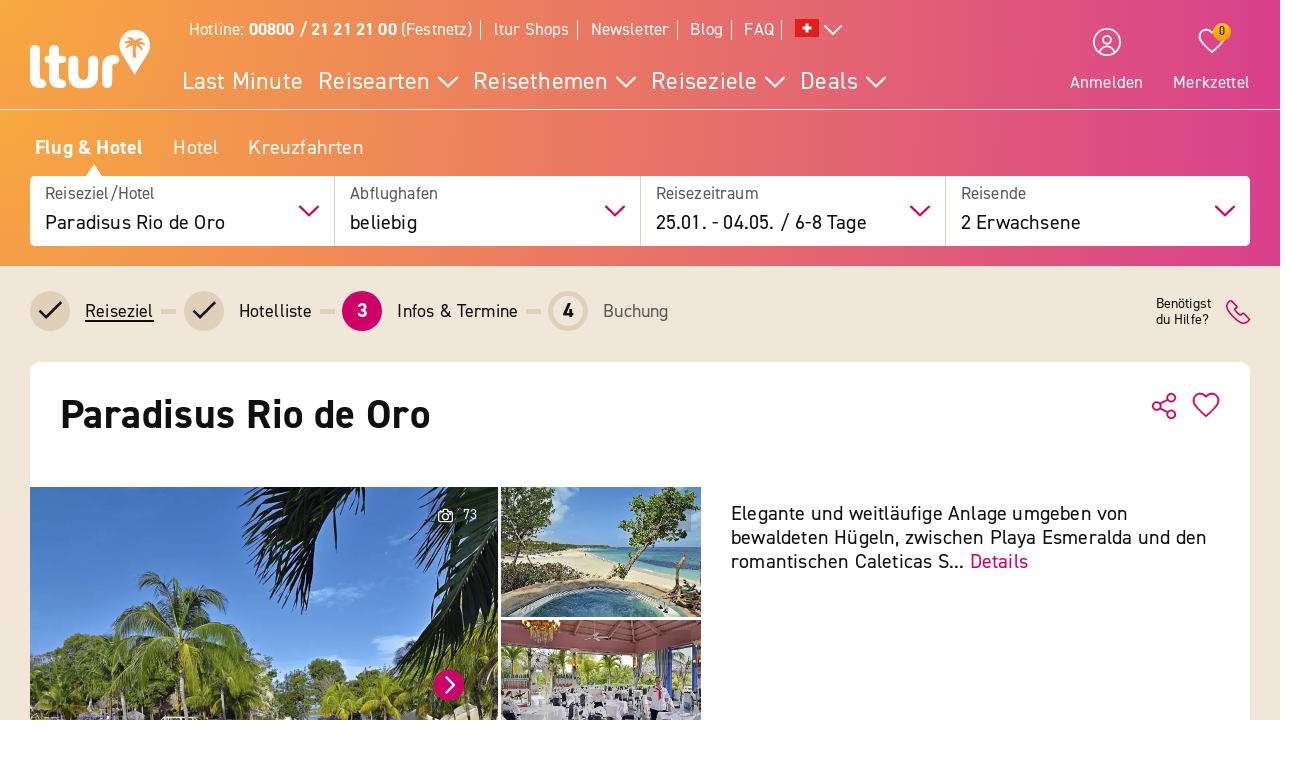

--- FILE ---
content_type: text/html; charset=UTF-8
request_url: https://www.ltur.com/ch/ferien/paradisus-rio-de-oro-17233
body_size: 25528
content:
<!DOCTYPE html>
<!--[if lt IE 7]><html class="lt-ie" lang="de-CH"> <![endif]-->
<!--[if IE 7]><html class="lt-ie8" lang="de-CH"> <![endif]-->
<!--[if IE 8]><html class="lt-ie9" lang="de-CH"> <![endif]-->
<!--[if IE 9]><html class="lt-ie10" lang="de-CH"> <![endif]-->
<!--[if (gt IE 9)|!(IE)]><!--> <html class="" lang="de-CH"> <!--<![endif]-->
<head>
        <script>window.loginActive = true</script>
        <link rel="preconnect" as="script" src="//cdn.optimizely.com/public/8315240995/s/04_hotel_detail.js">
                    <style>
        #onetrust-banner-sdk {
            display:none;
        }
    </style>
<!-- OneTrust Cookie-Einwilligungshinweis – Anfang -->
<script defer type="text/javascript">
    window.dataLayer = window.dataLayer || [];
    function gtag() {
        dataLayer.push(arguments);
    }
    gtag('set' , 'developer_id.dYWJhMj', true);
    gtag('consent', 'default',
        {
            ad_storage: "denied",
            analytics_storage: "denied",
            functionality_storage: "denied",
            personalization_storage: "denied",
            security_storage: "denied",
            ad_user_data: "denied",
            ad_personalization: "denied"
        }
    );
</script>
<link rel="preconnect" href="https://cdn.cookielaw.org/scripttemplates/otSDKStub.js" crossorigin>
<link rel="dns-prefetch" href="https://cdn.cookielaw.org/scripttemplates/otSDKStub.js">
<script src="https://cdn.cookielaw.org/scripttemplates/otSDKStub.js" data-document-language="true" type="text/javascript" charset="UTF-8" data-domain-script="20854f10-7ad6-4569-a5bd-ffe938cec6b8"></script>
<script defer type="text/javascript">
    function setCookiePrevious(cvalue) {
        var d = new Date();
        d.setTime(d.getTime() + (365*24*60*60*1000));
        var expires = "expires="+ d.toUTCString();
        document.cookie = "PreviousOptanonConsent" + "=" + cvalue + ";" + expires + ";path=/";
    }
    function setCookieChanges(cvalue) {
        var d = new Date();
        d.setTime(d.getTime() + (365*24*60*60*1000));
        var expires = "expires="+ d.toUTCString();
        document.cookie = "OptanonConsentChanges" + "=" + cvalue + ";" + expires + ";path=/";
    }
    function getCookiePrevious() {
        var value = "; " + document.cookie;
        var parts = value.split("; " + "PreviousOptanonConsent" + "=");
        if (parts.length == 2) return parts.pop().split(";").shift();
    }
    function getChanges() {
        var value = "; " + document.cookie;
        var parts = value.split("; " + "OptanonConsentChanges" + "=");
        if (parts.length == 2) return parts.pop().split(";").shift();
    }
    function CookiesChanged() {
        var performance = "2:0";
        var functional = "3:0";
        var targeting = "4:0";
        var change = false;
        var previousCookieValue = getCookiePrevious();

        if (previousCookieValue === undefined || previousCookieValue === null) {
            setCookiePrevious("");
            previousCookieValue = '';
        }

        if (OptanonActiveGroups != previousCookieValue) {
            if (OptanonActiveGroups.includes(',2,') && (previousCookieValue.includes(',2,') == 0)) {
                performance = "2:1";
                change = true;
                window.dataLayer.push({"event":"PerformanceCookiesEnabled"});
            }

            if ((OptanonActiveGroups.includes(',2,') == 0) && previousCookieValue.includes(',2,') ) {
                performance = "2:1";
                change = true;
            }

            if (OptanonActiveGroups.includes(',3,') && (previousCookieValue.includes(',3,') == 0)) {
                functional = "3:1";
                change = true;
                window.dataLayer.push({"event":"FunctionalCookiesEnabled"});
            }

            if ((OptanonActiveGroups.includes(',3,') == 0) && previousCookieValue.includes(',3,') ) {
                functional = "3:1";
                change = true;
            }

            if (OptanonActiveGroups.includes(',4,') && (previousCookieValue.includes(',4,') == 0)) {
                targeting = "4:1";
                change = true;
                window.dataLayer.push({"event":"TargetingCookiesEnabled"});
            }

            if ((OptanonActiveGroups.includes(',4,') == 0) && previousCookieValue.includes(',4,') ) {
                targeting = "4:1";
                change = true;
            }
            setCookiePrevious(OptanonActiveGroups);
        }

        if (change) {
            window.dataLayer.push({"event":"OnetrustGroupsChanged"});
        }
        window.dataLayer.push({"OneTrustGroupsChanges": performance + "," + functional + "," + targeting});
    }

    function getCookie(name) {
        var value = "; " + document.cookie;
        var parts = value.split("; " + name + "=");
        if (parts.length == 2) return parts.pop().split(";").shift();
    }

    function OptanonWrapper() {
        var bannerAcceptBtn = document.getElementById("onetrust-accept-btn-handler");
        var bannerAllowAllBtn = document.getElementById("accept-recommended-btn-handler");
        var bannerRejectBtn = document.getElementById("onetrust-reject-all-handler");
        var bannerCloseBtn = document.getElementsByClassName("save-preference-btn-handler onetrust-close-btn-handler")[0];
        var dimmer = document.getElementsByClassName("onetrust-pc-dark-filter")[0];
        var consentCloseBtn = document.getElementsByClassName("ot-floating-button__close")[0];
        var OABCcookieName = "OptanonAlertBoxClosed";
        var OABCcookie = getCookie(OABCcookieName);

        var removePageOverlay = function () {
            let elem = document.querySelector('#lturPageOverlay');
            if (elem) {
                elem.parentNode.removeChild(elem);
            }
        }
        var clickCloseButton = function () {
            if (dimmer && consentCloseBtn) {
                consentCloseBtn.click();
            }
        }
        if (bannerAcceptBtn) {
            bannerAcceptBtn.addEventListener('click', removePageOverlay);
        }
        if (bannerAllowAllBtn) {
            bannerAllowAllBtn.addEventListener('click', removePageOverlay);
        }
        if (bannerRejectBtn){
            bannerRejectBtn.addEventListener('click', removePageOverlay);
        }
        if (bannerCloseBtn){
            bannerCloseBtn.addEventListener('click', removePageOverlay);
        }
        if (dimmer && consentCloseBtn){
            dimmer.addEventListener('click', clickCloseButton);
        }
        if (OABCcookie) {
            removePageOverlay();
        }

        dataLayer.push({"event":"OnetrustGroupsUpdated"});
        cookieConsentUpdated = true;
        dataLayerTemp.forEach((item) => {
            dataLayer.push(item);
        });
        CookiesChanged();
        Optanon.TriggerGoogleAnalyticsEvent = function() {};
    }
    function getCookieValue(cookieName) {
        let cookies = document.cookie.split('; ');
        for (let i = 0; i < cookies.length; i++) {
            let cookie = cookies[i].split('=');
            if (cookie[0] === cookieName) {
                return decodeURIComponent(cookie);
            }
        }
        return null;
    }
</script>
<!-- OneTrust Cookie-Einwilligungshinweis – Ende -->        <script defer type="text/javascript">window.searchBlockConfig=JSON.parse('{"expiring":false,"active":true,"fullPath":["SUMA"],"name":"SUMA","type":"ltur.block.service.search.mask","settings":{"RailTab":false,"HotelTab":true,"template":"@LturApp\/Cms\/Blocks\/search.mask.html.twig","CruiseTab":true,"activeTab":"last-minute","RailHotelTab":false,"KeepSearchTab":false,"LastMinuteTab":true,"activeTabName":"Flug & Hotel","productGroups":[],"productSearch":{"productQuery":{"travellersAdults":2,"travelPeriodDuration":10608,"extras":[]},"productContext":{"client":1001,"market":1002,"country":"CH","language":"de","currency":"CHF","productType":"PACKAGE","productChannel":"DEFAULT"},"pagination":{"page":0}},"lastMinuteTabFlow":"package","flightAirlineCodes":[]},"enabled":true,"position":1}');</script>
                <meta charset="UTF-8">
    <meta name="viewport" content="width=device-width, initial-scale=1.0, maximum-scale=5.0, minimum-scale=1.0" />
    <meta name="format-detection" content="telephone=no" />
    <meta name="robots" content="index, follow" />


    



    <meta property=“og:locale“ content=“de_CH“ />
    <meta property="og:title" content="Paradisus Rio de Oro - Playa Esmeralda Ferien inkl. Flug » ltur" />
    <meta property="og:type" content="website" />
    <meta property="og:description" content="Jetzt einfach Ferien im Paradisus Rio de Oro in Playa Esmeralda zum Best-Preis bei ltur buchen. Für dich inkl.: Hin- &amp; Rückflug ✔ Zug zum Flug ✔ Transfer vor Ort ✔" />
    <meta property="og:url" content="https://www.ltur.com/ch/ferien/paradisus-rio-de-oro-17233" />
    <meta property="og:image" content="https://pics.tui.com/pics/pics1600x1200/tui/i/il174591.jpg" />
                            <meta name="description" content="Jetzt einfach Ferien im Paradisus Rio de Oro in Playa Esmeralda zum Best-Preis bei ltur buchen. Für dich inkl.: Hin- &amp; Rückflug ✔ Zug zum Flug ✔ Transfer vor Ort ✔" />
                        
                
    
    
    
    
        
                    
                                <!-- Google Tag Manager -->
    
                <script>
            window.dataLayer = window.dataLayer || [];
            window.dataLayer.push({'UsrStatus':'off','LturPageName':'CH:Search:PAV:urlaub:HotelDetail','Zielort':'oestl.-kuba', 'lowestPrice':'noValue', 'GiataID':'17233'});
        </script>

        <script>
        window.dataLayerTemp = [];
        (function (w, d, s, l, i) {
            w[l] = w[l] || [];
            w[l].push({ "gtm.start": new Date().getTime(), event: "gtm.js" });
            var f = d.getElementsByTagName(s)[0],
                j = d.createElement(s),
                dl = l != "dataLayer" ? "&l=" + l : "";
            j.async = true;
            j.src = "https://www.ltur.com/dcm-measure/gtm.js?id=" + i + dl;
            f.parentNode.insertBefore(j, f);
        })(window, document, "script", "dataLayer", "GTM-MWCRQ4");
    </script>


    <!-- End Google Tag Manager -->


                            
    <script type="text/javascript" charset="utf-8">
        var backendConfig = {"locale":"ch","market":"ch","routeType":"package","currentRoute":"ltur_app_frontend.package.hotel_detail.ch","isInformationRoute":false,"isBahnEnabled":false,"isBahnHotelEnabled":false,"isBudgetmixEnabled":false,"isBookmarksEnabled":true,"isChartCalendarEnabled":true,"isMobile":false,"sortByPopularValue":"qualifier16DESC","routePrefixesForRouteTypes":{"package":"last-minute","hotel":"hotel","kurzurlaub":"kurzurlaub","pauschalreisen":"pauschalreisen","budget":"budget","superlastminute":"super-last-minute","kreuzfahrten":"kreuzfahrten","flug":"flug","bahnundhotel":"bahn-und-hotel"},"routePackageType":"package","routeHotelType":"hotel","routeFlightType":"flug","routeBudgetType":"budget","routeBahnHotelType":"bahnundhotel","routeLmTabTypes":["package","kurzurlaub","pauschalreisen","budget","superlastminute"],"ibeSearchin":{"hotel":"SB-HTO","package":"SB-PA-FC","flight":"SB-FL","bahnHotel":"SB-BH"},"typeInElasticSearchSince":1,"departureIdAnyValue":-1,"last_viewed_hotels":{"count":3,"count_extended":12,"cookie_name":"lastviewed","cookie_value_limit":12,"cookie_expires":365,"cookie_path":"\/","cookie_value_prefix_length":2,"cookie_value_separator":"-","cookie_value_delimiter":",","cookie_value_position":{"locale":0,"route_type":1,"hotel_id":2,"offer_type":3}},"bookmarked_hotels":{"count":12,"cookie_name":"bookmarks","cookie_value_limit":12,"cookie_expires":365,"cookie_path":"\/","cookie_value_prefix_length":3,"cookie_value_separator":"-","cookie_value_delimiter":",","cookie_value_position":{"locale":0,"route_type":1,"hotel_id":2,"offer_type":3}},"ibe_entries":{"cookie_name":"ibeentries02","cookie_value_limit":12,"cookie_expires":365,"cookie_path":"\/","cookie_value_prefix_length":2,"cookie_value_separator":":","cookie_value_delimiter":"|","cookie_value_internal_separator":".","cookie_value_semicolon_separator":"_","cookie_empty_value":"-1","cookie_hotel_name_prefix":"GIA","cookie_value_position":{"url":0,"route_type":1,"destination":2,"departure":3,"travellers":4,"travel_period":5},"cookie_saved_parameters":["groupNames","groupIds","giataIds","departureAirports","departureDate","returnDate","duration","travellers","arrivalAirports","departureId","departureName"],"destination_widget_parameters":["groupNames","groupIds","giataIds","targetPage","fromSearch"],"cookie_no_dates_routes":["superlastminute"]},"all_destinations_group_names":["all_destinations_group_name","all_destinations_group_name_hotel","all_destinations_group_name_bahnundhotel","all_destinations_group_name_cruise","all_destinations_group_name_flight"],"external_api":{"google_maps":{"key":"AIzaSyCkDQ-asOCYCAuVDIrfKjqHJrH0yM_K82w","channel":"ltur.com"}},"tracking":{"s_code":"lturdeprod"},"default_image":"default_img_url","substr_route_name":".package.","substr_hotel_route_name":".hotel.","substr_module_name":"package","home_page_slug_regexp":"(urlaub|kurztrip)","route_prefix_default":"last-minute","route_prefix_regexp":"(last-minute|kurzurlaub|kreuzfahrten|pauschalreisen|budget|super-last-minute)","route_prefix_to_parameters":{"last-minute":{"routeType":"package","identifier":"lastminute","routePrefix":"last-minute","homePageSlug":"urlaub"},"kurzurlaub":{"routeType":"kurzurlaub","identifier":"kurzurlaub-homepage","routePrefix":"kurzurlaub","homePageSlug":"kurztrip"},"kreuzfahrten":{"routeType":"kreuzfahrten","identifier":"kreuzfahrten-homepage","routePrefix":"kreuzfahrten","homePageSlug":"urlaub"},"pauschalreisen":{"routeType":"pauschalreisen","identifier":"pauschalreisen-homepage","routePrefix":"pauschalreisen","homePageSlug":"urlaub"},"budget":{"routeType":"budget","identifier":"budget-homepage","routePrefix":"budget","homePageSlug":"urlaub"},"super-last-minute":{"routeType":"superlastminute","identifier":"superlastminute-homepage","routePrefix":"super-last-minute","homePageSlug":"urlaub"}},"route_prefix_hotel_to_parameters":{"hotel":{"routeType":"hotel","identifier":"hotel-homepage","routePrefix":"hotel","homePageSlug":"urlaub"},"bahn-und-hotel":{"routeType":"bahnundhotel","identifier":"bahnhotel-homepage","routePrefix":"bahn-und-hotel","homePageSlug":"urlaub"}},"group_link_de":"https:\/\/www.ltur.com\/de\/gruppenanfrage2.ltml?omnin=DE-FC-SUCHE-GRUPPEN","group_link_ch":"https:\/\/www.ltur.com\/ch\/gruppenanfrage2.ltml?omnin=CH-FC-SUCHE-GRUPPEN","group_link_at":"https:\/\/www.ltur.com\/at\/gruppenanfrage2.ltml?omnin=AT-FC-SUCHE-GRUPPEN","options":{"page_tree":84}};
    </script>



    

                        <link rel="canonical" href="https://www.ltur.com/ch/ferien/paradisus-rio-de-oro-17233" />
                <link rel="alternate" href="https://www.ltur.com/de/urlaub/paradisus-rio-de-oro-17233" hreflang="de-DE"><link rel="alternate" href="https://www.ltur.com/at/urlaub/paradisus-rio-de-oro-17233" hreflang="de-AT"><link rel="alternate" href="https://www.ltur.com/ch/ferien/paradisus-rio-de-oro-17233" hreflang="de-CH"><link rel="alternate" href="https://www.ltur.com/fr/vacances/paradisus-rio-de-oro-17233" hreflang="fr-FR"><link rel="alternate" href="https://www.ltur.com/de/urlaub/paradisus-rio-de-oro-17233" hreflang="x-default">
                <link rel="icon" type="image/x-icon" href="https://www.ltur.com/favicon.ico">
        <script type="module" src="https://cloud.tui.com/osp/ao/ui/tripadvisor/current/tripadvisor.esm.js"></script>
    <script>
            window.lturServiceWorker = window.lturServiceWorker || {};
        window.lturServiceWorker.activate = 1;
                window.lturServiceWorker = window.lturServiceWorker || {};
        window.lturServiceWorker.postCacheTtl = 300000;
    </script>    <script src="https://cloud.tui.com/common/environment-util/master/ui-elements-load-scripts.esm.js"
            type="module" async defer></script>
    <script defer type="text/javascript" src="/assets/2019/bundles/lturapp/js/layout2019/hoteldetail.js?v=cf69aef8d4"></script>
    <script defer src="https://maps.google.com/maps/api/js?v=3&key=AIzaSyCkDQ-asOCYCAuVDIrfKjqHJrH0yM_K82w&channel=ltur.com&callback=Function.prototype&language=de-CH"></script>
    <script defer type="text/javascript">window.hotelBaseData=JSON.parse('{"name":"Paradisus Rio de Oro","hotelCode":"17233","attributes":[],"groupId":-1,"groupName":""}');</script>
                <script type="application/ld+json">
            {"@context":"https://schema.org","@type":"Hotel","name":"Paradisus Rio de Oro","description":"Dieses ruhige Hotel für Erwachsene liegt inmitten des Naturparks Bahía de Naranjo direkt am wunderschönen Sandstrand von Esmeralda. Nach Guardalavaca sind es ca. 5 km. Transferzeit: ca. 70 Minuten.erste Strandlage, ruhigStrand: Sand","telephone":"(+53) 24430090","image":"https://gips.ltur.com/gips/scalr/original/pics.tui.com/pics/pics1600x1200/tui/i/il174591.jpg","geo":{"@type":"GeoCoordinates","latitude":21.1131,"longitude":-75.8674},"hasMap":"https://www.google.com/maps?ie=UTF8&hq&ll=21.1131,-75.8674&z=13","availableLanguage":[{"@type":"Language","name":"deutsch"},{"@type":"Language","name":"englisch"},{"@type":"Language","name":"spanisch"},{"@type":"Language","name":"französisch"}],"petsAllowed":false,"audience":{"@type":"Audience","name":"Mindestalter in der Unterkunft: 18 Jahre"},"amenityFeature":[{"@type":"LocationFeatureSpecification","name":"Wifi","value":"WLAN/WiFi, im gesamten Hotel (Anlage), im öffentlichen Bereich: ohne Gebühr, an der Rezeption/in der Lobby: ohne Gebühr, in der Bar: ohne Gebühr, am Pool: ohne Gebühr"},{"@type":"LocationFeatureSpecification","name":"Parking","value":"Parkmöglichkeiten: Stellplätze, nicht überdacht: ohne Gebühr"},{"@type":"LocationFeatureSpecification","name":"Wellness","value":["Wellnessbereich/Spa: Fremdanbieter"]},{"@type":"LocationFeatureSpecification","name":"Fitness","value":["Sport & Fitness"]},{"@type":"LocationFeatureSpecification","name":"Fitness","value":["Fitnessraum"]},{"@type":"LocationFeatureSpecification","name":"Massages","value":["Massagen"]}]}
        </script>
                <script async defer type="text/javascript" src="//cdn.optimizely.com/public/8315240995/s/04_hotel_detail.js"></script>
    <title>Paradisus Rio de Oro - Playa Esmeralda Ferien inkl. Flug » ltur</title>
        <link rel="stylesheet" type="text/css" href="https://cloud.tui.com/osp/ao/ui/tripadvisor/current/tripadvisor.css" />
    <link rel="stylesheet" type="text/css" href="/assets/2019/bundles/lturapp/css/layout2019/hotel-detail-critical.css?v=cf69aef8d4"/>
    <link rel="stylesheet" type="text/css" href="/assets/2019/bundles/lturapp/css/layout2019/hotel-detail-uncritical.css?v=cf69aef8d4"/>
    <link rel="stylesheet" type="text/css" href="/assets/2019/bundles/lturapp/js/layout2019/hoteldetail.css?v=cf69aef8d4"/>
</head>
<body brand="ltur" >
        <c-skip-to-content ></c-skip-to-content>
                        <c-customer-bookmark  mobile-indicator="true" class="u-hide@desktop"></c-customer-bookmark>

            
                
                
        







    

    

    

 
    
    


    
<div class="[ c-offcanvas-close ]  [ js-offcanvas-close ]"></div>

<header class="[ sg-header-home ]  [ c-header  c-header--ibe ]  [ js-header  js-header-ibe js-flyout-parent ]   ">
    <nav role="navigation" aria-label="Navigation" class="[ c-header__top  c-header__top--ibe c-header__flat ]">
        <div class="[ o-wrapper ]">

            <div class="[ c-header__content ]">
                <a href="https://www.ltur.com/ch/index" aria-label="ltur Startseite" class="[ c-logo  c-logo--ibe c-header__flat ]  [ js-logo ]">
                    <svg class="[ o-icon ]  [ c-logo__image ]"><use xlink:href="/img/icons.svg?v=cf69aef8d4#icon-logo-ltur"></use></svg>
                </a>
                <div class="[ c-header__nav ]">
                            <ul class="[ c-nav-satellite ]">
                        <li class="[ c-nav-satellite__item ]">
                <a href="https://www.ltur.com/ch/information/kontakt"  data-analytics_navi="Hotline: <strong>00800 / 21 21 21 00</strong> (Festnetz)" class="[ c-nav-satellite__link ]">Hotline: <strong>00800 / 21 21 21 00</strong> (Festnetz)</a>
            </li>
                                <li class="[ c-nav-satellite__item ]">
                <a href="https://www.ltur.com/ch/information/shopfinder"  data-analytics_navi="ltur Shops" class="[ c-nav-satellite__link ]">ltur Shops</a>
            </li>
                                <li class="[ c-nav-satellite__item ]">
                <a href="https://www.ltur.com/ch/information/newsletter"  data-analytics_navi="Newsletter" class="[ c-nav-satellite__link ]">Newsletter</a>
            </li>
                                <li class="[ c-nav-satellite__item ]">
                <a href="https://www.ltur.com/ch/blog"  target="_blank"  data-analytics_navi="Blog" class="[ c-nav-satellite__link ]">Blog</a>
            </li>
                                <li class="[ c-nav-satellite__item ]">
                <a href="https://hilfe.ltur.com/hc/de"  data-analytics_navi="FAQ" class="[ c-nav-satellite__link ]">FAQ</a>
            </li>
                <li class="[ c-nav-satellite__item ]">
                        <a class="[ c-tooltip-trigger ]  [ js-tooltip ]"
   title="tooltip"
   href="javascript:void(0)"
   style="vertical-align: middle;"
   flyout-target-id="languageFylout"
   aria-label="Alle Sprachen"
   data-tooltip-direction="bottom-end">
                    <svg class="[ o-icon o-icon--large ] nav-language-icon">
                    <use xlink:href="/img/icons.svg?v=cf69aef8d4#icon-flag_ch" />
                </svg>
                <svg class="[ o-icon o-icon--small ]">
        <use xlink:href="/img/icons.svg?v=cf69aef8d4#icon-arrow--down"/>
    </svg>
</a>
                
<div class="[ c-flyout  c-flyout--bubble ]">
            <div class="[ c-flyout__header ]">
            <div class="[ c-flyout__headline ]">
                                    Reisende Personen
                            </div>
            <span class="[ c-link  c-link--secondary ]  [ js-flyout-close ]  [ u-ms-2 ]">
                <span>Schließen</span>
            </span>
        </div>
    
        <div class="[ c-flyout__content ]">
        <div class="[ c-flyout__scroll-content ]  [ js-flyout-scroll ]">
                                    <div class="[ c-country-selection ]">
    <span class="[ c-country-selection__headline u-font-weight-bold ]">Alle Sprachen</span>

    <ul class="[ o-list-bare ]  [ c-country-selection__list ]">
                    <li class="[ o-list-bare__item ]  [ c-country-selection__list-item ]">
                <a href="https://www.ltur.com/de/index" data-analytics_navi="Deutschland|Deutsch|EUR" class="[ c-country-selection__link ]  [ no-link-hover-effect ]">
                    <span class="[ c-country-selection__link-text ]">Deutschland</span>
                    <span class="[ c-country-selection__link-text ]">Deutsch</span>
                    <span class="[ c-country-selection__link-text ]">EUR</span>
                </a>
            </li>
                    <li class="[ o-list-bare__item ]  [ c-country-selection__list-item ]">
                <a href="https://www.ltur.com/ch/index" data-analytics_navi="Schweiz|Deutsch|Fr." class="[ c-country-selection__link ]  [ no-link-hover-effect ]">
                    <span class="[ c-country-selection__link-text ]">Schweiz</span>
                    <span class="[ c-country-selection__link-text ]">Deutsch</span>
                    <span class="[ c-country-selection__link-text ]">Fr.</span>
                </a>
            </li>
                    <li class="[ o-list-bare__item ]  [ c-country-selection__list-item ]">
                <a href="https://www.ltur.com/at/index" data-analytics_navi="Österreich|Deutsch|EUR" class="[ c-country-selection__link ]  [ no-link-hover-effect ]">
                    <span class="[ c-country-selection__link-text ]">Österreich</span>
                    <span class="[ c-country-selection__link-text ]">Deutsch</span>
                    <span class="[ c-country-selection__link-text ]">EUR</span>
                </a>
            </li>
                    <li class="[ o-list-bare__item ]  [ c-country-selection__list-item ]">
                <a href="https://www.ltur.com/fr/index" data-analytics_navi="France|Francais|EUR" class="[ c-country-selection__link ]  [ no-link-hover-effect ]">
                    <span class="[ c-country-selection__link-text ]">France</span>
                    <span class="[ c-country-selection__link-text ]">Francais</span>
                    <span class="[ c-country-selection__link-text ]">EUR</span>
                </a>
            </li>
            </ul>
</div>


                            </div>
    </div>

    
</div>
                </li>
</ul>
<div id="languageFylout"></div>
        <div class="[ c-nav-primary ]  [ js-burger-menu ]  [ js-accordion-list ]">
    <c-burger-menu
            data-nav-primary="[{&quot;navPrimaryItem&quot;:&quot;Last Minute&quot;,&quot;noFlyout&quot;:true,&quot;url&quot;:&quot;https:\/\/www.ltur.com\/ch\/reisearten\/last-minute&quot;},{&quot;navPrimaryItem&quot;:&quot;Reisearten&quot;,&quot;url&quot;:&quot;https:\/\/www.ltur.com\/ch\/reisearten&quot;,&quot;isColumn&quot;:true,&quot;navMenu&quot;:[{&quot;navMenuItem&quot;:&quot;\u00dcbersicht Reisearten&quot;,&quot;url&quot;:&quot;https:\/\/www.ltur.com\/ch\/reisearten&quot;},{&quot;navMenuItem&quot;:&quot;Pauschalreisen&quot;,&quot;url&quot;:&quot;https:\/\/www.ltur.com\/ch\/reisearten\/pauschalreisen&quot;},{&quot;navMenuItem&quot;:&quot;Last Minute Reisen&quot;,&quot;url&quot;:&quot;https:\/\/www.ltur.com\/ch\/reisearten\/last-minute&quot;},{&quot;navMenuItem&quot;:&quot;Super Last Minute Reisen&quot;,&quot;url&quot;:&quot;https:\/\/www.ltur.com\/ch\/reisearten\/super-last-minute&quot;},{&quot;navMenuItem&quot;:&quot;Fr\u00fchbucher&quot;,&quot;url&quot;:&quot;https:\/\/www.ltur.com\/ch\/reisearten\/fruehbucher&quot;},{&quot;navMenuItem&quot;:&quot;Hotels&quot;,&quot;url&quot;:&quot;https:\/\/www.ltur.com\/ch\/reisearten\/hotel-buchen&quot;},{&quot;navMenuItem&quot;:&quot;Bahntickets&quot;,&quot;url&quot;:&quot;https:\/\/www.ltur.com\/de\/reisearten\/bahn&quot;},{&quot;navMenuItem&quot;:&quot;Kreuzfahrten&quot;,&quot;url&quot;:&quot;https:\/\/www.ltur.com\/ch\/reisearten\/kreuzfahrten&quot;},{&quot;navMenuItem&quot;:&quot;Rundreisen&quot;,&quot;url&quot;:&quot;https:\/\/www.ltur.com\/de\/reisearten\/rundreisen&quot;},{&quot;navMenuItem&quot;:&quot;Gruppenreisen&quot;,&quot;url&quot;:&quot;https:\/\/www.ltur.com\/ch\/reisearten\/gruppenreisen&quot;},{&quot;navMenuItem&quot;:&quot;Ferienwohnung&quot;,&quot;url&quot;:&quot;https:\/\/www.ltur.com\/ch\/reisearten\/ferienwohnung&quot;}]},{&quot;navPrimaryItem&quot;:&quot;Reisethemen&quot;,&quot;url&quot;:&quot;https:\/\/www.ltur.com\/ch\/reisethemen&quot;,&quot;isColumn&quot;:true,&quot;navMenu&quot;:[{&quot;navMenuItem&quot;:&quot;\u00dcbersicht Reisethemen&quot;,&quot;url&quot;:&quot;https:\/\/www.ltur.com\/ch\/reisethemen&quot;},{&quot;navMenuItem&quot;:&quot;Flug und Hotel&quot;,&quot;url&quot;:&quot;https:\/\/www.ltur.com\/ch\/reisearten\/pauschalreisen&quot;,&quot;collapsible&quot;:true,&quot;navMenuSubList&quot;:[{&quot;navMenuSubListItem&quot;:&quot;\u00dcbersicht Flug und Hotel&quot;,&quot;url&quot;:&quot;https:\/\/www.ltur.com\/ch\/reisearten\/pauschalreisen&quot;,&quot;overview&quot;:true},{&quot;navMenuSubListItem&quot;:&quot;All Inclusive Ferien&quot;,&quot;url&quot;:&quot;https:\/\/www.ltur.com\/ch\/reisethemen\/all-inclusive&quot;},{&quot;navMenuSubListItem&quot;:&quot;Fernreisen&quot;,&quot;url&quot;:&quot;https:\/\/www.ltur.com\/ch\/reisethemen\/fernreisen&quot;},{&quot;navMenuSubListItem&quot;:&quot;Strandferien&quot;,&quot;url&quot;:&quot;https:\/\/www.ltur.com\/ch\/reisethemen\/strandferien&quot;},{&quot;navMenuSubListItem&quot;:&quot;Familienferien&quot;,&quot;url&quot;:&quot;https:\/\/www.ltur.com\/ch\/reisethemen\/ferien-fuer-familien&quot;},{&quot;navMenuSubListItem&quot;:&quot;Luxusferien&quot;,&quot;url&quot;:&quot;https:\/\/www.ltur.com\/ch\/reisethemen\/luxusferien&quot;}]},{&quot;navMenuItem&quot;:&quot;Hotel&quot;,&quot;collapsible&quot;:true,&quot;url&quot;:&quot;https:\/\/www.ltur.com\/ch\/reisearten\/hotel-buchen&quot;,&quot;navMenuSubList&quot;:[{&quot;navMenuSubListItem&quot;:&quot;\u00dcbersicht Hotel&quot;,&quot;url&quot;:&quot;https:\/\/www.ltur.com\/ch\/reisearten\/hotel-buchen&quot;,&quot;overview&quot;:true},{&quot;navMenuSubListItem&quot;:&quot;Eigenanreise&quot;,&quot;url&quot;:&quot;https:\/\/www.ltur.com\/ch\/reisethemen\/eigenanreise&quot;},{&quot;navMenuSubListItem&quot;:&quot;Wellnesshotel&quot;,&quot;url&quot;:&quot;https:\/\/www.ltur.com\/ch\/reisethemen\/wellnesshotel&quot;},{&quot;navMenuSubListItem&quot;:&quot;Award-Hotels&quot;,&quot;url&quot;:&quot;https:\/\/www.ltur.com\/ch\/reisethemen\/holidaycheck&quot;}]},{&quot;navMenuItem&quot;:&quot;Kurzferien&quot;,&quot;collapsible&quot;:true,&quot;url&quot;:&quot;https:\/\/www.ltur.com\/ch\/reisethemen\/kurzferien&quot;,&quot;navMenuSubList&quot;:[{&quot;navMenuSubListItem&quot;:&quot;\u00dcbersicht Kurzferien&quot;,&quot;url&quot;:&quot;https:\/\/www.ltur.com\/ch\/reisethemen\/kurzferien&quot;,&quot;overview&quot;:true},{&quot;navMenuSubListItem&quot;:&quot;St\u00e4dtereisen&quot;,&quot;url&quot;:&quot;https:\/\/www.ltur.com\/ch\/reisethemen\/staedtereisen&quot;},{&quot;navMenuSubListItem&quot;:&quot;Kurzferien am Strand&quot;,&quot;url&quot;:&quot;https:\/\/www.ltur.com\/ch\/reisethemen\/kurzferien-am-strand&quot;},{&quot;navMenuSubListItem&quot;:&quot;Kurzferien Deutschland&quot;,&quot;url&quot;:&quot;https:\/\/www.ltur.com\/ch\/hotel\/deutschland&quot;}]}]},{&quot;navPrimaryItem&quot;:&quot;Reiseziele&quot;,&quot;isColumn&quot;:true,&quot;url&quot;:&quot;https:\/\/www.ltur.com\/ch\/reiseziele&quot;,&quot;navMenu&quot;:[{&quot;navMenuItem&quot;:&quot;\u00dcbersicht Reiseziele&quot;,&quot;url&quot;:&quot;https:\/\/www.ltur.com\/ch\/reiseziele&quot;},{&quot;navMenuItem&quot;:&quot;Mallorca&quot;,&quot;url&quot;:&quot;https:\/\/www.ltur.com\/ch\/reiseziele\/mallorca &quot;},{&quot;navMenuItem&quot;:&quot;T\u00fcrkei&quot;,&quot;url&quot;:&quot;https:\/\/www.ltur.com\/ch\/reiseziele\/tuerkei &quot;},{&quot;navMenuItem&quot;:&quot;\u00c4gypten&quot;,&quot;url&quot;:&quot;https:\/\/www.ltur.com\/ch\/reiseziele\/aegypten&quot;},{&quot;navMenuItem&quot;:&quot;Griechenland&quot;,&quot;url&quot;:&quot;https:\/\/www.ltur.com\/ch\/reiseziele\/griechenland &quot;},{&quot;navMenuItem&quot;:&quot;Kreta&quot;,&quot;url&quot;:&quot;https:\/\/www.ltur.com\/ch\/reiseziele\/griechenland\/kreta&quot;},{&quot;navMenuItem&quot;:&quot;Spanien&quot;,&quot;url&quot;:&quot;https:\/\/www.ltur.com\/ch\/reiseziele\/spanien&quot;},{&quot;navMenuItem&quot;:&quot;Kanaren&quot;,&quot;url&quot;:&quot;https:\/\/www.ltur.com\/ch\/reiseziele\/kanaren&quot;},{&quot;navMenuItem&quot;:&quot;Gran Canaria&quot;,&quot;url&quot;:&quot;https:\/\/www.ltur.com\/ch\/reiseziele\/kanaren\/grancanaria&quot;},{&quot;navMenuItem&quot;:&quot;Fuerteventura&quot;,&quot;url&quot;:&quot;https:\/\/www.ltur.com\/ch\/reiseziele\/kanaren\/fuerteventura&quot;},{&quot;navMenuItem&quot;:&quot;Teneriffa&quot;,&quot;url&quot;:&quot;https:\/\/www.ltur.com\/ch\/reiseziele\/kanaren\/teneriffa&quot;},{&quot;navMenuItem&quot;:&quot;Portugal&quot;,&quot;url&quot;:&quot;https:\/\/www.ltur.com\/ch\/reiseziele\/portugal&quot;},{&quot;navMenuItem&quot;:&quot;Dubai&quot;,&quot;url&quot;:&quot;https:\/\/www.ltur.com\/ch\/reiseziele\/dubai&quot;},{&quot;navMenuItem&quot;:&quot;Malediven&quot;,&quot;url&quot;:&quot;https:\/\/www.ltur.com\/ch\/reiseziele\/malediven&quot;},{&quot;navMenuItem&quot;:&quot;&quot;,&quot;url&quot;:&quot;&quot;,&quot;lastItemdefault&quot;:true,&quot;lastIteminvisible&quot;:true}]},{&quot;navPrimaryItem&quot;:&quot;Deals&quot;,&quot;url&quot;:&quot;https:\/\/www.ltur.com\/ch\/reisethemen\/feriendeals&quot;,&quot;navMenu&quot;:[{&quot;navMenuItem&quot;:&quot;\u00dcbersicht Feriendeals&quot;,&quot;url&quot;:&quot;https:\/\/www.ltur.com\/ch\/reisethemen\/feriendeals&quot;},{&quot;navMenuItem&quot;:&quot;ltur Auktionen&quot;,&quot;url&quot;:&quot;https:\/\/www.ltur.com\/de\/auktionen&quot;},{&quot;navMenuItem&quot;:&quot;Preisknaller&quot;,&quot;url&quot;:&quot;https:\/\/www.ltur.com\/ch\/reisethemen\/preisknaller&quot;},{&quot;navMenuItem&quot;:&quot;Ferien unter 300 Fr.&quot;,&quot;url&quot;:&quot;https:\/\/www.ltur.com\/ch\/reisethemen\/ferien-unter-300-fr&quot;},{&quot;navMenuItem&quot;:&quot;Ferien unter 500 Fr.&quot;,&quot;url&quot;:&quot;https:\/\/www.ltur.com\/ch\/reisethemen\/ferien-unter-500-fr&quot;},{&quot;navMenuItem&quot;:&quot;Aktionen&quot;,&quot;url&quot;:&quot;https:\/\/www.ltur.com\/ch\/reisethemen\/deals\/aktionen&quot;},{&quot;navMenuItem&quot;:&quot;Gewinnspiel&quot;,&quot;url&quot;:&quot;https:\/\/www.ltur.com\/ch\/reisethemen\/gewinnspiel&quot;},{&quot;navMenuItem&quot;:&quot;Gutscheine&quot;,&quot;url&quot;:&quot;https:\/\/www.ltur.com\/ch\/index\/gutschein&quot;}]}]"
            data-nav-tlt="1"
            data-satellite-mobile="[{&quot;satelliteMobileItem&quot;:&quot;ltur Shops&quot;,&quot;icon&quot;:&quot;shop&quot;,&quot;url&quot;:&quot;https:\/\/www.ltur.com\/ch\/information\/shopfinder&quot;},{&quot;satelliteMobileItem&quot;:&quot;Newsletter&quot;,&quot;icon&quot;:&quot;paper-plane&quot;,&quot;url&quot;:&quot;https:\/\/www.ltur.com\/ch\/information\/newsletter&quot;},{&quot;satelliteMobileItem&quot;:&quot;Blog&quot;,&quot;icon&quot;:&quot;pencil&quot;,&quot;url&quot;:&quot;https:\/\/www.ltur.com\/ch\/blog&quot;,&quot;targetBlank&quot;:true},{&quot;satelliteMobileItem&quot;:&quot;FAQ&quot;,&quot;icon&quot;:&quot;i-icon&quot;,&quot;url&quot;:&quot;https:\/\/hilfe.ltur.com\/hc\/de&quot;},{&quot;satelliteMobileItem&quot;:&quot;CH&quot;,&quot;icon&quot;:&quot;globe&quot;,&quot;flyoutContent&quot;:&quot;countries&quot;}]"
            data-countries="[{&quot;url&quot;:&quot;https:\/\/www.ltur.com\/de\/index&quot;,&quot;country&quot;:&quot;Deutschland&quot;,&quot;language&quot;:&quot;Deutsch&quot;,&quot;currency&quot;:&quot;EUR&quot;},{&quot;url&quot;:&quot;https:\/\/www.ltur.com\/ch\/index&quot;,&quot;country&quot;:&quot;Schweiz&quot;,&quot;language&quot;:&quot;Deutsch&quot;,&quot;currency&quot;:&quot;Fr.&quot;},{&quot;url&quot;:&quot;https:\/\/www.ltur.com\/at\/index&quot;,&quot;country&quot;:&quot;\u00d6sterreich&quot;,&quot;language&quot;:&quot;Deutsch&quot;,&quot;currency&quot;:&quot;EUR&quot;},{&quot;url&quot;:&quot;https:\/\/www.ltur.com\/fr\/index&quot;,&quot;country&quot;:&quot;France&quot;,&quot;language&quot;:&quot;Francais&quot;,&quot;currency&quot;:&quot;EUR&quot;}]"
            data-country-headline="Alle Sprachen"
    >
        <div class="[ c-nav-primary__content ]  [ js-burger-menu-scroll ]">
            <ul class="[ c-nav-primary__list ] c-nav-primary__list--reduced">
                <li class="[ c-nav-primary__item ] [ js-accordion-item ]">
                    <a href="#"
                       class="[ c-nav-primary__link ] [ js-accordion-headline ]">
                        <span class="[ c-nav-primary__link-text ]"></span>
                    </a>
                </li>
                <li class="[ c-nav-primary__item ] [ js-accordion-item ]">
                    <a href="#"
                       class="[ c-nav-primary__link ] [ js-accordion-headline ]">
                        <span class="[ c-nav-primary__link-text ]"></span>
                    </a>
                </li>
                <li class="[ c-nav-primary__item ] [ js-accordion-item ]">
                    <a href="#"
                       class="[ c-nav-primary__link ] [ js-accordion-headline ]">
                        <span class="[ c-nav-primary__link-text ]"></span>
                    </a>
                </li>
                <li class="[ c-nav-primary__item ] [ js-accordion-item ]">
                    <a href="#"
                       class="[ c-nav-primary__link ] [ js-accordion-headline ]">
                        <span class="[ c-nav-primary__link-text ]"></span>
                    </a>
                </li>
                <li class="[ c-nav-primary__item ] [ js-accordion-item ]">
                    <a href="#"
                       class="[ c-nav-primary__link ] [ js-accordion-headline ]">
                        <span class="[ c-nav-primary__link-text ]"></span>
                    </a>
                </li>
            </ul>
        </div>
    </c-burger-menu>
</div>                    </div>
                    <div class="[ c-service-bar ]">
            <c-customer-navigator ></c-customer-navigator>
            <c-customer-bookmark ></c-customer-bookmark>

        
        <div class="[ c-service-bar__item ]  [ u-hide@from-tablet ]">
            <a href="tel:0080021212100" data-analytics_navi="Phone-Icon" class="[ c-service-bar__link ]  [ no-link-hover-effect ]" aria-label="ltur Hotline">
                <svg class="[ o-icon  o-icon--huge ]  [ c-service-bar__icon ]">
                    <use xlink:href="/img/icons.svg?v=cf69aef8d4#icon-phone"></use>
                </svg>
            </a>
        </div>
        <div class="[ c-service-bar__item ]  [ c-burger-menu-button ]  [ js-burger-menu-button ]  [ u-hide@desktop ]">
            <div class="[ c-service-bar__link ]  [ no-link-hover-effect ]">
                <div class="[ c-burger-menu-button__icon ]">
                    <span></span>
                    <span></span>
                    <span></span>
                </div>
                <span class="[ c-service-bar__text ]  [ c-burger-menu-button__text ]">Menu</span>
            </div>
        </div>
    </div>


                <button class="[ c-btn  c-btn--secondary ]  [ c-header__search-button ]">
                    <svg class="[ o-icon ]  [ c-btn__icon ]">
                        <use xlink:href="/img/icons.svg?v=cf69aef8d4#icon-magnifier"></use>
                    </svg>
                    <span>Suchen</span>
                </button>
            </div>

        </div>
    </nav>

    <div class="[ c-header-stage  c-header-stage--ibe ] [ js-searchbox-container js-searchbox-grid ]">

        <div class="[ c-header-stage__overlay ]"></div>

        <div class="[ o-wrapper ]">
            <div class="[ c-header-stage--ibe-content ]">
                <a href="https://www.ltur.com/ch/index" aria-label="ltur Startseite" class="[ c-logo  c-logo--stage ]">
                    <svg class="[ o-icon ]  [ c-logo__image c-logo__image--stage c-logo__image--stage-ibe ]">
                        <use xlink:href="/img/icons.svg?v=cf69aef8d4#icon-logo-ltur"></use></svg>
                </a>
                <div role="search" id="searchMaskContainer" class="[ c-header-stage--ibe-searchmask ]">
                    <div id="searchMask" class="[ js-searchbox ]">
                        <div class="[ c-tabs  c-tabs--bold ]">
                            <div class="[ c-tabs__nav-wrapper ]">
                                <div class="[ c-truncate ]">
                                    <div class="[ c-tabs__nav  c-tabs__nav--arrow ]">
                                        <div class="[ c-searchbox__label ] [ c-tabs__label ] [ c-loader ] [ is-active ]">
                                            <div class="[ c-loader__item ]">
                                                <div></div>
                                                <div></div>
                                                <div></div>
                                            </div>
                                        </div>
                                        <div class="[ c-tabs__slider  c-tabs__slider--arrow is-hidden ]"></div>
                                    </div>
                                </div>
                            </div>
                            <div class="[ c-tabs__content-wrapper ]">

                                <ul class="[ c-tabs__content ]">
                                    <li class="[ is-active ]">
                                        <div>
                                            <div class="[ c-searchbox-grid js-searchbox-grid ] [ u-margin-bottom-none ]">
                                                <ul class="[ c-searchbox-grid__wrap ] [ u-padding-none ]">

                                                                                                            <li class="[ c-searchbox-grid__item ] [ has-transparent-border ]  [ u-1/4@desktop  u-1/4@tablet  u-1/2@mobile ]">
                                                            <div class="[ c-searchbox-link__wrapper ]">
                                                                <div class="[ c-searchbox-link ]">
                                                                    <div class="[ c-searchbox-link__top ]">
                                                                        <label class="[ c-label ]"></label>
                                                                    </div>
                                                                    <div class="[ c-searchbox-link__bottom ]">
                                                                        <div class="[ c-loader ]  [ is-active ]" >
                                                                            <div class="[ c-loader__item ]">
                                                                                <div></div>
                                                                                <div></div>
                                                                                <div></div>
                                                                            </div>
                                                                        </div>
                                                                    </div>
                                                                </div>
                                                            </div>
                                                        </li>
                                                                                                                                                                    <li class="[ c-searchbox-grid__item ] [ has-transparent-border ]  [ u-1/4@desktop  u-1/4@tablet  u-1/2@mobile ]">
                                                            <div class="[ c-searchbox-link__wrapper ]">
                                                                <div class="[ c-searchbox-link ]">
                                                                    <div class="[ c-searchbox-link__top ]">
                                                                        <label class="[ c-label ]"></label>
                                                                    </div>
                                                                    <div class="[ c-searchbox-link__bottom ]">
                                                                        <div class="[ c-loader ]  [ is-active ]" >
                                                                            <div class="[ c-loader__item ]">
                                                                                <div></div>
                                                                                <div></div>
                                                                                <div></div>
                                                                            </div>
                                                                        </div>
                                                                    </div>
                                                                </div>
                                                            </div>
                                                        </li>
                                                                                                                                                                    <li class="[ c-searchbox-grid__item ] [ has-transparent-border ]  [ u-1/4@desktop  u-1/4@tablet  u-1/2@mobile ]">
                                                            <div class="[ c-searchbox-link__wrapper ]">
                                                                <div class="[ c-searchbox-link ]">
                                                                    <div class="[ c-searchbox-link__top ]">
                                                                        <label class="[ c-label ]"></label>
                                                                    </div>
                                                                    <div class="[ c-searchbox-link__bottom ]">
                                                                        <div class="[ c-loader ]  [ is-active ]" >
                                                                            <div class="[ c-loader__item ]">
                                                                                <div></div>
                                                                                <div></div>
                                                                                <div></div>
                                                                            </div>
                                                                        </div>
                                                                    </div>
                                                                </div>
                                                            </div>
                                                        </li>
                                                                                                                                                                    <li class="[ c-searchbox-grid__item ] [ has-transparent-border ]  [ u-1/4@desktop  u-1/4@tablet  u-1/2@mobile ]">
                                                            <div class="[ c-searchbox-link__wrapper ]">
                                                                <div class="[ c-searchbox-link ]">
                                                                    <div class="[ c-searchbox-link__top ]">
                                                                        <label class="[ c-label ]"></label>
                                                                    </div>
                                                                    <div class="[ c-searchbox-link__bottom ]">
                                                                        <div class="[ c-loader ]  [ is-active ]" >
                                                                            <div class="[ c-loader__item ]">
                                                                                <div></div>
                                                                                <div></div>
                                                                                <div></div>
                                                                            </div>
                                                                        </div>
                                                                    </div>
                                                                </div>
                                                            </div>
                                                        </li>
                                                                                                            
                                                </ul>

                                            </div>
                                        </div>
                                    </li>
                                </ul>

                            </div>
                        </div>
                    </div>
                </div>
            </div>
        </div>

    </div>

</header>
<div class="[ c-header__placeholder c-header__placeholder-mobile-large ]  [ js-header-placeholder ]"></div>

        
<main class="[ c-main-content  c-main-content--ibe ]  [ js-main-content ]  [ u-bg-base ] ">
                     <c-coupon-exit></c-coupon-exit>
            <c-coupon-slider></c-coupon-slider>
            <div class="[ c-row-wrapper  c-row-wrapper--spacing-none@until-tablet ]">
                <div class="[ o-wrapper o-wrapper--small@until-tablet ]">
                    <div class="[ o-layout ]">
                        <div class="[ o-layout__item ]">
                            <div class="[ c-booking-bar ]">
                                                                                                                                                                        <div id="progressBar">
    <div>
        <ul id="progress-bar-items" class="[ c-progressbar ]">
                        <li id="progress-bar-item-1" class="[ c-progressbar__item ] c-progressbar__item--next">
                <span class="[ c-progressbar__checkpoint ]">
                    <span class="[ c-progressbar__number ]">1</span>
                </span>
                <span class="[ c-progressbar__text is-animating ]">
                    <div class="[ c-animated-bg ]">
                        <div class="[ c-animated-block ]"></div>
                    </div>
                </span>
            </li>
                        <li id="progress-bar-item-2" class="[ c-progressbar__item ] c-progressbar__item--next">
                <span class="[ c-progressbar__checkpoint ]">
                    <span class="[ c-progressbar__number ]">2</span>
                </span>
                <span class="[ c-progressbar__text is-animating ]">
                    <div class="[ c-animated-bg ]">
                        <div class="[ c-animated-block ]"></div>
                    </div>
                </span>
            </li>
                        <li id="progress-bar-item-3" class="[ c-progressbar__item ] c-progressbar__item--next">
                <span class="[ c-progressbar__checkpoint ]">
                    <span class="[ c-progressbar__number ]">3</span>
                </span>
                <span class="[ c-progressbar__text is-animating ]">
                    <div class="[ c-animated-bg ]">
                        <div class="[ c-animated-block ]"></div>
                    </div>
                </span>
            </li>
                        <li id="progress-bar-item-4" class="[ c-progressbar__item ] c-progressbar__item--next">
                <span class="[ c-progressbar__checkpoint ]">
                    <span class="[ c-progressbar__number ]">4</span>
                </span>
                <span class="[ c-progressbar__text is-animating ]">
                    <div class="[ c-animated-bg ]">
                        <div class="[ c-animated-block ]"></div>
                    </div>
                </span>
            </li>
                    </ul>
    </div>
</div>                                
<div class="[ c-need-help ]  [ u-hide@mobile ]">
            <a href="https://www.ltur.com/ch/information/kontakt" target="_blank" class="[ c-need-help__text ]  [ u-hide@mobile ]" tabIndex="0">Benötigst<br>du Hilfe?</a>
        <div class="[ c-need-help__text-wrapper ]">
        <span class="[ c-need-help__text ]  [ u-hide@tablet  u-hide@desktop ]">Benötigst du Hilfe bei deiner Buchung?</span>

        <div class="[ c-need-help__icon-wrapper ]">
                            <a href="tel:0080021212100" class="[ c-need-help__link ]  [ u-hide@from-tablet ]" aria-label="ltur Kontakt" tabIndex="-1">
                    <svg class="[ o-icon ]  [ c-need-help__icon ]">
                        <use xlink:href="/img/icons.svg?v=cf69aef8d4#icon-phone"/>
                    </svg>
                </a>
                <a href="https://www.ltur.com/ch/information/kontakt" target="_blank" class="[ c-need-help__link ]  [ u-hide@mobile ]" aria-label="ltur Kontakt" tabIndex="-1">
                    <svg class="[ o-icon ]  [ c-need-help__icon ]">
                        <use xlink:href="/img/icons.svg?v=cf69aef8d4#icon-phone"/>
                    </svg>
                </a>
                                                                        </div>
    </div>
    </div>
                            </div>
                        </div>
                    </div>
                </div>
            </div>

            
            
            
            
            
            
            
            
            
            
                                                
                                                                    
            
                                                                    
            
                                                                    
            
                                                                    
            
                                                                    
            
                                                                    
            
                                                                    
            
                                                                    
            
                                                                    
            
                                                                    
            
                                                                    
            
                                                                    
            
                                                                    
            
                                                                    
            
                                                                    
            
                                                                    
            
                                                                    
            
                                                                    
            
                                                                    
            
                                                                    
            
                                                                    
            
                                                                    
            
                                                                    
            
                                                                    
            
                                                                    
            
                                                                    
            
                                                                    
            
                                                                    
            
                                                                    
            
                                                                    
            
                                                                    
            
                                                                    
            
                                                                    
            
                                                                    
            
                                                                    
            
                                                                    
            
                                                                    
            
                                                                    
            
                                                                    
            
                                                                    
            
                                                                    
            
                                                                    
            
                                                                    
            
                                                                    
            
                                                                    
            
                                                                    
            
                                                                    
            
                                                                    
            
                                                                    
            
                                                                    
            
                                                                    
            
                                                                    
            
                                                                    
            
                                                                    
            
                                                                    
            
                                                                    
            
                                                                    
            
                                                                    
            
                                                                    
            
                                                                    
            
                                                                    
            
                                                                    
            
                                                                    
            
                                                                    
            
                                                                    
            
                                                                    
            
                                                                    
            
                                                                    
            
                                                                    
            
                                                                    
            
                                                                    
            
                                                                    
            
                                                                    
            
            
            
            <div class="[ o-wrapper  o-wrapper--flush@until-tablet ]">
    <div class="[ o-layout ]">
        <div class="[ o-layout__item ]">
            
                    
                                        
                                                
                    
                                                
                    
                                                
                    
                                                
                    
                                                
                    
                                                
                    
                                                
                    
                                                
                    
                                                
                    
                                                
                    
                                                
                    
                                                
                    
                                                
                    
                                                
                    
                                                
                    
                                                
                    
                                                
                    
                                                
                    
                                                
                    
                                                
                    
                                                
                    
                                                
                    
                                                
                    
                                                
                    
                                                
                    
                                                
                    
                                                
                    
                                                
                    
                                                
                    
                                                
                    
                                                
                    
                                                
                    
                                                
                    
                                                
                    
                                                
                    
                                                
                    
                                                
                    
                                                
                    
                                                
                    
                                                
                    
                                                
                    
                                                
                    
                                                
                    
                                                
                    
                                                
                    
                                                
                    
                                                
                    
                                                
                    
                                                
                    
                                                
                    
                                                
                    
                                                
                    
                                                
                    
                                                
                    
                                                
                    
                                                
                    
                                                
                    
                                                
                    
                                                
                    
                                                
                    
                                                
                    
                                                
                    
                                                
                    
                                                
                    
                                                
                    
                                                
                    
                                                
                    
                                                
                    
                                                
                    
                                                
                    
                                                
                    
                                                
                    
                                                
                    
                    <section role="region" aria-label="Hotel" class="[ c-offer  c-offer--no-border-radius-bottom  c-offer--hotel-overview ]  [ u-padding-top ]  [ u-radius-none@until-tablet  ]">
    <div class="[ c-offer__margin-horizontal ]">
        <div class="[ c-offer__headline-wrapper ]">
            <h1 class="[ c-offer__headline ]  [ u-margin-bottom-none@desktop u-margin-right ]">Paradisus Rio de Oro</h1>
            <div class="[ c-offer__icon-bar ]">
                <script>
                    window.mapData = {"points":[{"lat":21.1131,"lng":-75.8674,"id":"17233","ajax":true,"title":"Paradisus Rio de Oro"}]};
                    window.gipslist = ["\/\/gips.ltur.com\/gips\/scalr\/{size}\/pics.tui.com\/pics\/pics1600x1200\/tui\/i\/il174591.jpg","\/\/gips.ltur.com\/gips\/scalr\/{size}\/pics.tui.com\/pics\/pics1600x1200\/tui\/i\/il174602.jpg","\/\/gips.ltur.com\/gips\/scalr\/{size}\/pics.tui.com\/pics\/pics1600x1200\/tui\/i\/il174607.jpg","\/\/gips.ltur.com\/gips\/scalr\/{size}\/pics.tui.com\/pics\/pics1600x1200\/tui\/i\/il174605.jpg","\/\/gips.ltur.com\/gips\/scalr\/{size}\/pics.tui.com\/pics\/pics1600x1200\/tui\/d\/de441913.jpg","\/\/gips.ltur.com\/gips\/scalr\/{size}\/pics.tui.com\/pics\/pics1600x1200\/tui\/i\/il174612.jpg","\/\/gips.ltur.com\/gips\/scalr\/{size}\/pics.tui.com\/pics\/pics1600x1200\/tui\/i\/il174616.jpg","\/\/gips.ltur.com\/gips\/scalr\/{size}\/pics.tui.com\/pics\/pics1600x1200\/tui\/d\/dc7b4a36-6c27-4ab0-96e4-c22b2fa5e064.jpg","\/\/gips.ltur.com\/gips\/scalr\/{size}\/pics.tui.com\/pics\/pics1600x1200\/tui\/i\/il174594.jpg","\/\/gips.ltur.com\/gips\/scalr\/{size}\/pics.tui.com\/pics\/pics1600x1200\/tui\/d\/de443854.jpg","\/\/gips.ltur.com\/gips\/scalr\/{size}\/pics.tui.com\/pics\/pics1600x1200\/tui\/i\/il174593.jpg","\/\/gips.ltur.com\/gips\/scalr\/{size}\/pics.tui.com\/pics\/pics1600x1200\/tui\/7\/72751cee-e46b-44ed-b975-3f9385153982.jpg","\/\/gips.ltur.com\/gips\/scalr\/{size}\/pics.tui.com\/pics\/pics1600x1200\/tui\/i\/il174592.jpg","\/\/gips.ltur.com\/gips\/scalr\/{size}\/pics.tui.com\/pics\/pics1600x1200\/tui\/i\/il062326.jpg","\/\/gips.ltur.com\/gips\/scalr\/{size}\/pics.tui.com\/pics\/pics1600x1200\/tui\/i\/il059940.jpg","\/\/gips.ltur.com\/gips\/scalr\/{size}\/pics.tui.com\/pics\/pics1600x1200\/tui\/d\/de418731.jpg","\/\/gips.ltur.com\/gips\/scalr\/{size}\/pics.tui.com\/pics\/pics1600x1200\/tui\/d\/de443857.jpg","\/\/gips.ltur.com\/gips\/scalr\/{size}\/pics.tui.com\/pics\/pics1600x1200\/tui\/d\/de443853.jpg","\/\/gips.ltur.com\/gips\/scalr\/{size}\/pics.tui.com\/pics\/pics1600x1200\/tui\/d\/de443859.jpg","\/\/gips.ltur.com\/gips\/scalr\/{size}\/pics.tui.com\/pics\/pics1600x1200\/tui\/d\/de418738.jpg","\/\/gips.ltur.com\/gips\/scalr\/{size}\/pics.tui.com\/pics\/pics1600x1200\/tui\/i\/il199013.jpg","\/\/gips.ltur.com\/gips\/scalr\/{size}\/pics.tui.com\/pics\/pics1600x1200\/tui\/d\/de389540.jpg","\/\/gips.ltur.com\/gips\/scalr\/{size}\/pics.tui.com\/pics\/pics1600x1200\/tui\/i\/il059941.jpg","\/\/gips.ltur.com\/gips\/scalr\/{size}\/pics.tui.com\/pics\/pics1600x1200\/tui\/d\/de418733.jpg","\/\/gips.ltur.com\/gips\/scalr\/{size}\/pics.tui.com\/pics\/pics1600x1200\/tui\/4\/4b87f9bc-9748-4122-b6f5-f62a4309fb86.jpg","\/\/gips.ltur.com\/gips\/scalr\/{size}\/pics.tui.com\/pics\/pics1600x1200\/tui\/7\/727e2894-63cb-45f8-8c39-db0f4d3763f4.jpg","\/\/gips.ltur.com\/gips\/scalr\/{size}\/pics.tui.com\/pics\/pics1600x1200\/tui\/d\/de443858.jpg","\/\/gips.ltur.com\/gips\/scalr\/{size}\/pics.tui.com\/pics\/pics1600x1200\/tui\/d\/de270137.jpg","\/\/gips.ltur.com\/gips\/scalr\/{size}\/pics.tui.com\/pics\/pics1600x1200\/tui\/d\/de278014.jpg","\/\/gips.ltur.com\/gips\/scalr\/{size}\/pics.tui.com\/pics\/pics1600x1200\/tui\/d\/de270129.jpg","\/\/gips.ltur.com\/gips\/scalr\/{size}\/pics.tui.com\/pics\/pics1600x1200\/tui\/d\/dd1cc364-7481-4714-9b00-fe3d2746a845.jpg","\/\/gips.ltur.com\/gips\/scalr\/{size}\/pics.tui.com\/pics\/pics1600x1200\/tui\/i\/il174601.jpg","\/\/gips.ltur.com\/gips\/scalr\/{size}\/pics.tui.com\/pics\/pics1600x1200\/tui\/i\/il174609.jpg","\/\/gips.ltur.com\/gips\/scalr\/{size}\/pics.tui.com\/pics\/pics1600x1200\/tui\/1\/12fc28f2-f227-422b-b9e3-7aeac07c3b48.jpg","\/\/gips.ltur.com\/gips\/scalr\/{size}\/pics.tui.com\/pics\/pics1600x1200\/tui\/i\/il174614.jpg","\/\/gips.ltur.com\/gips\/scalr\/{size}\/pics.tui.com\/pics\/pics1600x1200\/tui\/8\/8bffd7eb-3251-4415-8b79-339708b2ea0b.jpg","\/\/gips.ltur.com\/gips\/scalr\/{size}\/pics.tui.com\/pics\/pics1600x1200\/tui\/c\/c2b69b43-1502-478f-972e-9277830ad349.jpg","\/\/gips.ltur.com\/gips\/scalr\/{size}\/pics.tui.com\/pics\/pics1600x1200\/tui\/b\/b9d2d5d8-2d8b-4dd5-ba3b-ed44816e1aa9.jpg","\/\/gips.ltur.com\/gips\/scalr\/{size}\/pics.tui.com\/pics\/pics1600x1200\/tui\/2\/2172829d-995d-4a06-953a-1e6bc088b433.jpg","\/\/gips.ltur.com\/gips\/scalr\/{size}\/pics.tui.com\/pics\/pics1600x1200\/tui\/i\/il174604.jpg","\/\/gips.ltur.com\/gips\/scalr\/{size}\/pics.tui.com\/pics\/pics1600x1200\/tui\/i\/il174606.jpg","\/\/gips.ltur.com\/gips\/scalr\/{size}\/pics.tui.com\/pics\/pics1600x1200\/tui\/8\/8e95401e-9eb8-40e6-b983-bf3ab59444ab.jpg","\/\/gips.ltur.com\/gips\/scalr\/{size}\/pics.tui.com\/pics\/pics1600x1200\/tui\/6\/60ee0a00-32f8-4f2e-b354-43d137f9bc2e.jpg","\/\/gips.ltur.com\/gips\/scalr\/{size}\/pics.tui.com\/pics\/pics1600x1200\/tui\/a\/aa689e35-d376-4689-bb04-a956060f76af.jpg","\/\/gips.ltur.com\/gips\/scalr\/{size}\/pics.tui.com\/pics\/pics1600x1200\/tui\/d\/dcf7c516-cf86-48b2-b796-20f665c7db56.jpg","\/\/gips.ltur.com\/gips\/scalr\/{size}\/pics.tui.com\/pics\/pics1600x1200\/tui\/a\/a96b431b-d02c-4643-8448-5253412ae12e.jpg","\/\/gips.ltur.com\/gips\/scalr\/{size}\/pics.tui.com\/pics\/pics1600x1200\/tui\/d\/de47eb86-2c93-420c-be5a-424dfe710b6d.jpg","\/\/gips.ltur.com\/gips\/scalr\/{size}\/pics.tui.com\/pics\/pics1600x1200\/tui\/d\/de296202.jpg","\/\/gips.ltur.com\/gips\/scalr\/{size}\/pics.tui.com\/pics\/pics1600x1200\/tui\/i\/il059943.jpg","\/\/gips.ltur.com\/gips\/scalr\/{size}\/pics.tui.com\/pics\/pics1600x1200\/tui\/i\/il174613.jpg","\/\/gips.ltur.com\/gips\/scalr\/{size}\/pics.tui.com\/pics\/pics1600x1200\/tui\/i\/il199011.jpg","\/\/gips.ltur.com\/gips\/scalr\/{size}\/pics.tui.com\/pics\/pics1600x1200\/tui\/i\/il174590.jpg","\/\/gips.ltur.com\/gips\/scalr\/{size}\/pics.tui.com\/pics\/pics1600x1200\/tui\/i\/il199010.jpg","\/\/gips.ltur.com\/gips\/scalr\/{size}\/pics.tui.com\/pics\/pics1600x1200\/tui\/i\/il199012.jpg","\/\/gips.ltur.com\/gips\/scalr\/{size}\/pics.tui.com\/pics\/pics1600x1200\/tui\/i\/il174610.jpg","\/\/gips.ltur.com\/gips\/scalr\/{size}\/pics.tui.com\/pics\/pics1600x1200\/tui\/a\/a38f0680-ae6c-44e0-abdf-b218a77cfaa8.jpg","\/\/gips.ltur.com\/gips\/scalr\/{size}\/pics.tui.com\/pics\/pics1600x1200\/tui\/i\/il174595.jpg","\/\/gips.ltur.com\/gips\/scalr\/{size}\/pics.tui.com\/pics\/pics1600x1200\/tui\/i\/il174589.jpg","\/\/gips.ltur.com\/gips\/scalr\/{size}\/pics.tui.com\/pics\/pics1600x1200\/tui\/i\/il174597.jpg","\/\/gips.ltur.com\/gips\/scalr\/{size}\/pics.tui.com\/pics\/pics1600x1200\/tui\/i\/il174617.jpg","\/\/gips.ltur.com\/gips\/scalr\/{size}\/pics.tui.com\/pics\/pics1600x1200\/tui\/d\/de448931.jpg","\/\/gips.ltur.com\/gips\/scalr\/{size}\/pics.tui.com\/pics\/pics1600x1200\/tui\/d\/de443855.jpg","\/\/gips.ltur.com\/gips\/scalr\/{size}\/pics.tui.com\/pics\/pics1600x1200\/tui\/i\/il174599.jpg","\/\/gips.ltur.com\/gips\/scalr\/{size}\/pics.tui.com\/pics\/pics1600x1200\/tui\/i\/il174598.jpg","\/\/gips.ltur.com\/gips\/scalr\/{size}\/pics.tui.com\/pics\/pics1600x1200\/tui\/i\/il174600.jpg","\/\/gips.ltur.com\/gips\/scalr\/{size}\/pics.tui.com\/pics\/pics1600x1200\/tui\/i\/il174619.jpg","\/\/gips.ltur.com\/gips\/scalr\/{size}\/pics.tui.com\/pics\/pics1600x1200\/tui\/i\/il174620.jpg","\/\/gips.ltur.com\/gips\/scalr\/{size}\/pics.tui.com\/pics\/pics1600x1200\/tui\/i\/il174603.jpg","\/\/gips.ltur.com\/gips\/scalr\/{size}\/pics.tui.com\/pics\/pics1600x1200\/tui\/i\/il084794.jpg","\/\/gips.ltur.com\/gips\/scalr\/{size}\/pics.tui.com\/pics\/pics1600x1200\/tui\/d\/de448928.jpg","\/\/gips.ltur.com\/gips\/scalr\/{size}\/pics.tui.com\/pics\/pics1600x1200\/tui\/d\/de441914.jpg","\/\/gips.ltur.com\/gips\/scalr\/{size}\/pics.tui.com\/pics\/pics1600x1200\/tui\/5\/5b21c2e1-d2ad-4821-b16f-3dbf8edc0353.jpg","\/\/gips.ltur.com\/gips\/scalr\/{size}\/pics.tui.com\/pics\/pics1600x1200\/tui\/d\/de252640.jpg"];
                </script>
                <c-ltur-social hotelname="Paradisus Rio de Oro"></c-ltur-social>
                <c-hotel-detail-bookmark-heart giata-id="17233" hotel-images='["\/\/gips.ltur.com\/gips\/scalr\/{size}\/pics.tui.com\/pics\/pics1600x1200\/tui\/i\/il174591.jpg","\/\/gips.ltur.com\/gips\/scalr\/{size}\/pics.tui.com\/pics\/pics1600x1200\/tui\/i\/il174602.jpg","\/\/gips.ltur.com\/gips\/scalr\/{size}\/pics.tui.com\/pics\/pics1600x1200\/tui\/i\/il174607.jpg","\/\/gips.ltur.com\/gips\/scalr\/{size}\/pics.tui.com\/pics\/pics1600x1200\/tui\/i\/il174605.jpg","\/\/gips.ltur.com\/gips\/scalr\/{size}\/pics.tui.com\/pics\/pics1600x1200\/tui\/d\/de441913.jpg","\/\/gips.ltur.com\/gips\/scalr\/{size}\/pics.tui.com\/pics\/pics1600x1200\/tui\/i\/il174612.jpg","\/\/gips.ltur.com\/gips\/scalr\/{size}\/pics.tui.com\/pics\/pics1600x1200\/tui\/i\/il174616.jpg","\/\/gips.ltur.com\/gips\/scalr\/{size}\/pics.tui.com\/pics\/pics1600x1200\/tui\/d\/dc7b4a36-6c27-4ab0-96e4-c22b2fa5e064.jpg","\/\/gips.ltur.com\/gips\/scalr\/{size}\/pics.tui.com\/pics\/pics1600x1200\/tui\/i\/il174594.jpg","\/\/gips.ltur.com\/gips\/scalr\/{size}\/pics.tui.com\/pics\/pics1600x1200\/tui\/d\/de443854.jpg","\/\/gips.ltur.com\/gips\/scalr\/{size}\/pics.tui.com\/pics\/pics1600x1200\/tui\/i\/il174593.jpg","\/\/gips.ltur.com\/gips\/scalr\/{size}\/pics.tui.com\/pics\/pics1600x1200\/tui\/7\/72751cee-e46b-44ed-b975-3f9385153982.jpg","\/\/gips.ltur.com\/gips\/scalr\/{size}\/pics.tui.com\/pics\/pics1600x1200\/tui\/i\/il174592.jpg","\/\/gips.ltur.com\/gips\/scalr\/{size}\/pics.tui.com\/pics\/pics1600x1200\/tui\/i\/il062326.jpg","\/\/gips.ltur.com\/gips\/scalr\/{size}\/pics.tui.com\/pics\/pics1600x1200\/tui\/i\/il059940.jpg","\/\/gips.ltur.com\/gips\/scalr\/{size}\/pics.tui.com\/pics\/pics1600x1200\/tui\/d\/de418731.jpg","\/\/gips.ltur.com\/gips\/scalr\/{size}\/pics.tui.com\/pics\/pics1600x1200\/tui\/d\/de443857.jpg","\/\/gips.ltur.com\/gips\/scalr\/{size}\/pics.tui.com\/pics\/pics1600x1200\/tui\/d\/de443853.jpg","\/\/gips.ltur.com\/gips\/scalr\/{size}\/pics.tui.com\/pics\/pics1600x1200\/tui\/d\/de443859.jpg","\/\/gips.ltur.com\/gips\/scalr\/{size}\/pics.tui.com\/pics\/pics1600x1200\/tui\/d\/de418738.jpg","\/\/gips.ltur.com\/gips\/scalr\/{size}\/pics.tui.com\/pics\/pics1600x1200\/tui\/i\/il199013.jpg","\/\/gips.ltur.com\/gips\/scalr\/{size}\/pics.tui.com\/pics\/pics1600x1200\/tui\/d\/de389540.jpg","\/\/gips.ltur.com\/gips\/scalr\/{size}\/pics.tui.com\/pics\/pics1600x1200\/tui\/i\/il059941.jpg","\/\/gips.ltur.com\/gips\/scalr\/{size}\/pics.tui.com\/pics\/pics1600x1200\/tui\/d\/de418733.jpg","\/\/gips.ltur.com\/gips\/scalr\/{size}\/pics.tui.com\/pics\/pics1600x1200\/tui\/4\/4b87f9bc-9748-4122-b6f5-f62a4309fb86.jpg","\/\/gips.ltur.com\/gips\/scalr\/{size}\/pics.tui.com\/pics\/pics1600x1200\/tui\/7\/727e2894-63cb-45f8-8c39-db0f4d3763f4.jpg","\/\/gips.ltur.com\/gips\/scalr\/{size}\/pics.tui.com\/pics\/pics1600x1200\/tui\/d\/de443858.jpg","\/\/gips.ltur.com\/gips\/scalr\/{size}\/pics.tui.com\/pics\/pics1600x1200\/tui\/d\/de270137.jpg","\/\/gips.ltur.com\/gips\/scalr\/{size}\/pics.tui.com\/pics\/pics1600x1200\/tui\/d\/de278014.jpg","\/\/gips.ltur.com\/gips\/scalr\/{size}\/pics.tui.com\/pics\/pics1600x1200\/tui\/d\/de270129.jpg","\/\/gips.ltur.com\/gips\/scalr\/{size}\/pics.tui.com\/pics\/pics1600x1200\/tui\/d\/dd1cc364-7481-4714-9b00-fe3d2746a845.jpg","\/\/gips.ltur.com\/gips\/scalr\/{size}\/pics.tui.com\/pics\/pics1600x1200\/tui\/i\/il174601.jpg","\/\/gips.ltur.com\/gips\/scalr\/{size}\/pics.tui.com\/pics\/pics1600x1200\/tui\/i\/il174609.jpg","\/\/gips.ltur.com\/gips\/scalr\/{size}\/pics.tui.com\/pics\/pics1600x1200\/tui\/1\/12fc28f2-f227-422b-b9e3-7aeac07c3b48.jpg","\/\/gips.ltur.com\/gips\/scalr\/{size}\/pics.tui.com\/pics\/pics1600x1200\/tui\/i\/il174614.jpg","\/\/gips.ltur.com\/gips\/scalr\/{size}\/pics.tui.com\/pics\/pics1600x1200\/tui\/8\/8bffd7eb-3251-4415-8b79-339708b2ea0b.jpg","\/\/gips.ltur.com\/gips\/scalr\/{size}\/pics.tui.com\/pics\/pics1600x1200\/tui\/c\/c2b69b43-1502-478f-972e-9277830ad349.jpg","\/\/gips.ltur.com\/gips\/scalr\/{size}\/pics.tui.com\/pics\/pics1600x1200\/tui\/b\/b9d2d5d8-2d8b-4dd5-ba3b-ed44816e1aa9.jpg","\/\/gips.ltur.com\/gips\/scalr\/{size}\/pics.tui.com\/pics\/pics1600x1200\/tui\/2\/2172829d-995d-4a06-953a-1e6bc088b433.jpg","\/\/gips.ltur.com\/gips\/scalr\/{size}\/pics.tui.com\/pics\/pics1600x1200\/tui\/i\/il174604.jpg","\/\/gips.ltur.com\/gips\/scalr\/{size}\/pics.tui.com\/pics\/pics1600x1200\/tui\/i\/il174606.jpg","\/\/gips.ltur.com\/gips\/scalr\/{size}\/pics.tui.com\/pics\/pics1600x1200\/tui\/8\/8e95401e-9eb8-40e6-b983-bf3ab59444ab.jpg","\/\/gips.ltur.com\/gips\/scalr\/{size}\/pics.tui.com\/pics\/pics1600x1200\/tui\/6\/60ee0a00-32f8-4f2e-b354-43d137f9bc2e.jpg","\/\/gips.ltur.com\/gips\/scalr\/{size}\/pics.tui.com\/pics\/pics1600x1200\/tui\/a\/aa689e35-d376-4689-bb04-a956060f76af.jpg","\/\/gips.ltur.com\/gips\/scalr\/{size}\/pics.tui.com\/pics\/pics1600x1200\/tui\/d\/dcf7c516-cf86-48b2-b796-20f665c7db56.jpg","\/\/gips.ltur.com\/gips\/scalr\/{size}\/pics.tui.com\/pics\/pics1600x1200\/tui\/a\/a96b431b-d02c-4643-8448-5253412ae12e.jpg","\/\/gips.ltur.com\/gips\/scalr\/{size}\/pics.tui.com\/pics\/pics1600x1200\/tui\/d\/de47eb86-2c93-420c-be5a-424dfe710b6d.jpg","\/\/gips.ltur.com\/gips\/scalr\/{size}\/pics.tui.com\/pics\/pics1600x1200\/tui\/d\/de296202.jpg","\/\/gips.ltur.com\/gips\/scalr\/{size}\/pics.tui.com\/pics\/pics1600x1200\/tui\/i\/il059943.jpg","\/\/gips.ltur.com\/gips\/scalr\/{size}\/pics.tui.com\/pics\/pics1600x1200\/tui\/i\/il174613.jpg","\/\/gips.ltur.com\/gips\/scalr\/{size}\/pics.tui.com\/pics\/pics1600x1200\/tui\/i\/il199011.jpg","\/\/gips.ltur.com\/gips\/scalr\/{size}\/pics.tui.com\/pics\/pics1600x1200\/tui\/i\/il174590.jpg","\/\/gips.ltur.com\/gips\/scalr\/{size}\/pics.tui.com\/pics\/pics1600x1200\/tui\/i\/il199010.jpg","\/\/gips.ltur.com\/gips\/scalr\/{size}\/pics.tui.com\/pics\/pics1600x1200\/tui\/i\/il199012.jpg","\/\/gips.ltur.com\/gips\/scalr\/{size}\/pics.tui.com\/pics\/pics1600x1200\/tui\/i\/il174610.jpg","\/\/gips.ltur.com\/gips\/scalr\/{size}\/pics.tui.com\/pics\/pics1600x1200\/tui\/a\/a38f0680-ae6c-44e0-abdf-b218a77cfaa8.jpg","\/\/gips.ltur.com\/gips\/scalr\/{size}\/pics.tui.com\/pics\/pics1600x1200\/tui\/i\/il174595.jpg","\/\/gips.ltur.com\/gips\/scalr\/{size}\/pics.tui.com\/pics\/pics1600x1200\/tui\/i\/il174589.jpg","\/\/gips.ltur.com\/gips\/scalr\/{size}\/pics.tui.com\/pics\/pics1600x1200\/tui\/i\/il174597.jpg","\/\/gips.ltur.com\/gips\/scalr\/{size}\/pics.tui.com\/pics\/pics1600x1200\/tui\/i\/il174617.jpg","\/\/gips.ltur.com\/gips\/scalr\/{size}\/pics.tui.com\/pics\/pics1600x1200\/tui\/d\/de448931.jpg","\/\/gips.ltur.com\/gips\/scalr\/{size}\/pics.tui.com\/pics\/pics1600x1200\/tui\/d\/de443855.jpg","\/\/gips.ltur.com\/gips\/scalr\/{size}\/pics.tui.com\/pics\/pics1600x1200\/tui\/i\/il174599.jpg","\/\/gips.ltur.com\/gips\/scalr\/{size}\/pics.tui.com\/pics\/pics1600x1200\/tui\/i\/il174598.jpg","\/\/gips.ltur.com\/gips\/scalr\/{size}\/pics.tui.com\/pics\/pics1600x1200\/tui\/i\/il174600.jpg","\/\/gips.ltur.com\/gips\/scalr\/{size}\/pics.tui.com\/pics\/pics1600x1200\/tui\/i\/il174619.jpg","\/\/gips.ltur.com\/gips\/scalr\/{size}\/pics.tui.com\/pics\/pics1600x1200\/tui\/i\/il174620.jpg","\/\/gips.ltur.com\/gips\/scalr\/{size}\/pics.tui.com\/pics\/pics1600x1200\/tui\/i\/il174603.jpg","\/\/gips.ltur.com\/gips\/scalr\/{size}\/pics.tui.com\/pics\/pics1600x1200\/tui\/i\/il084794.jpg","\/\/gips.ltur.com\/gips\/scalr\/{size}\/pics.tui.com\/pics\/pics1600x1200\/tui\/d\/de448928.jpg","\/\/gips.ltur.com\/gips\/scalr\/{size}\/pics.tui.com\/pics\/pics1600x1200\/tui\/d\/de441914.jpg","\/\/gips.ltur.com\/gips\/scalr\/{size}\/pics.tui.com\/pics\/pics1600x1200\/tui\/5\/5b21c2e1-d2ad-4821-b16f-3dbf8edc0353.jpg","\/\/gips.ltur.com\/gips\/scalr\/{size}\/pics.tui.com\/pics\/pics1600x1200\/tui\/d\/de252640.jpg"]'></c-hotel-detail-bookmark-heart>
                            </div>
        </div>
        <div id="hotel-details-breadcrumb">
            <div>
                <div class=" [ c-fader-wrapper ] [ c-offer__breadcrumb ]">
                    <div class="[ c-fader  c-fader--horizontal  c-fader--left ]  [ js-fader ]"></div>

                    <div class="[ c-hotellist-control-box  c-control-box-animated ]  [ is-animating ] [ u-margin-none  u-padding-vertical-small ]">
                        <div class="[ c-animated-bg ] [ c-hotel-card-animated__subtitle  ]">
                            <div class="[ c-animated-block ]"></div>
                        </div>
                    </div>

                    <div class="[ c-fader  c-fader--horizontal ]"></div>
                </div>
            </div>
        </div>
    </div>
    <div class="[ c-offer__margin-horizontal ]">
            </div>
    <div class="[ c-offer__body  c-offer__body--gallery  c-offer__body-hotel-overview ]">
        <div class="[ c-offer__image-container  c-offer__image-container--hotel-overview ]">
            <div class="[ c-offer__image ]">
                <hotel-gallery-ui tabindex="-1" max-slider-images="1000" data="{&quot;media&quot;:[{&quot;url&quot;:&quot;\/\/pics.tui.com\/pics\/pics1600x1200\/tui\/i\/il174591.jpg&quot;,&quot;title&quot;:&quot;Au\u00dfenansicht&quot;,&quot;category&quot;:{&quot;code&quot;:&quot;A&quot;,&quot;desc&quot;:&quot;Au\u00dfenansicht&quot;}},{&quot;url&quot;:&quot;\/\/pics.tui.com\/pics\/pics1600x1200\/tui\/i\/il174602.jpg&quot;,&quot;title&quot;:&quot;Ausstattung&quot;,&quot;category&quot;:{&quot;code&quot;:&quot;AUS&quot;,&quot;desc&quot;:&quot;Ausstattung&quot;}},{&quot;url&quot;:&quot;\/\/pics.tui.com\/pics\/pics1600x1200\/tui\/i\/il174607.jpg&quot;,&quot;title&quot;:&quot;Restaurante cubano \&quot;El Boh\u00edo\&quot;&quot;,&quot;category&quot;:{&quot;code&quot;:&quot;ET&quot;,&quot;desc&quot;:&quot;Essen und Trinken&quot;}},{&quot;url&quot;:&quot;\/\/pics.tui.com\/pics\/pics1600x1200\/tui\/i\/il174605.jpg&quot;,&quot;title&quot;:&quot;Poollandschaft&quot;,&quot;category&quot;:{&quot;code&quot;:&quot;P&quot;,&quot;desc&quot;:&quot;Pool&quot;}},{&quot;url&quot;:&quot;\/\/pics.tui.com\/pics\/pics1600x1200\/tui\/d\/de441913.jpg&quot;,&quot;title&quot;:&quot;Strand&quot;,&quot;category&quot;:{&quot;code&quot;:&quot;S&quot;,&quot;desc&quot;:&quot;Strand&quot;}},{&quot;url&quot;:&quot;\/\/pics.tui.com\/pics\/pics1600x1200\/tui\/i\/il174612.jpg&quot;,&quot;title&quot;:null,&quot;category&quot;:{&quot;code&quot;:&quot;SWS&quot;,&quot;desc&quot;:&quot;Sonstiges&quot;}},{&quot;url&quot;:&quot;\/\/pics.tui.com\/pics\/pics1600x1200\/tui\/i\/il174616.jpg&quot;,&quot;title&quot;:&quot;Wohnbeispiel Luxury Junior Suite Royal Service&quot;,&quot;category&quot;:{&quot;code&quot;:&quot;W&quot;,&quot;desc&quot;:&quot;Wohnbeispiel&quot;}},{&quot;url&quot;:&quot;\/\/pics.tui.com\/pics\/pics1600x1200\/tui\/d\/dc7b4a36-6c27-4ab0-96e4-c22b2fa5e064.jpg&quot;,&quot;title&quot;:&quot;Wohnbeispiel Luxury Junior Suite Ocean View&quot;,&quot;category&quot;:{&quot;code&quot;:&quot;W&quot;,&quot;desc&quot;:&quot;Wohnbeispiel&quot;}},{&quot;url&quot;:&quot;\/\/pics.tui.com\/pics\/pics1600x1200\/tui\/i\/il174594.jpg&quot;,&quot;title&quot;:&quot;Wohnbeispiel Junior Suite Ocean View Royal Service&quot;,&quot;category&quot;:{&quot;code&quot;:&quot;W&quot;,&quot;desc&quot;:&quot;Wohnbeispiel&quot;}},{&quot;url&quot;:&quot;\/\/pics.tui.com\/pics\/pics1600x1200\/tui\/d\/de443854.jpg&quot;,&quot;title&quot;:&quot;Wellness&quot;,&quot;category&quot;:{&quot;code&quot;:&quot;WEL&quot;,&quot;desc&quot;:&quot;Wellness&quot;}},{&quot;url&quot;:&quot;\/\/pics.tui.com\/pics\/pics1600x1200\/tui\/i\/il174593.jpg&quot;,&quot;title&quot;:&quot;Wellness&quot;,&quot;category&quot;:{&quot;code&quot;:&quot;WEL&quot;,&quot;desc&quot;:&quot;Wellness&quot;}},{&quot;url&quot;:&quot;\/\/pics.tui.com\/pics\/pics1600x1200\/tui\/7\/72751cee-e46b-44ed-b975-3f9385153982.jpg&quot;,&quot;title&quot;:&quot;Wellness&quot;,&quot;category&quot;:{&quot;code&quot;:&quot;WEL&quot;,&quot;desc&quot;:&quot;Wellness&quot;}},{&quot;url&quot;:&quot;\/\/pics.tui.com\/pics\/pics1600x1200\/tui\/i\/il174592.jpg&quot;,&quot;title&quot;:&quot;Au\u00dfenansicht&quot;,&quot;category&quot;:{&quot;code&quot;:&quot;A&quot;,&quot;desc&quot;:&quot;Au\u00dfenansicht&quot;}},{&quot;url&quot;:&quot;\/\/pics.tui.com\/pics\/pics1600x1200\/tui\/i\/il062326.jpg&quot;,&quot;title&quot;:&quot;Au\u00dfenansicht&quot;,&quot;category&quot;:{&quot;code&quot;:&quot;A&quot;,&quot;desc&quot;:&quot;Au\u00dfenansicht&quot;}},{&quot;url&quot;:&quot;\/\/pics.tui.com\/pics\/pics1600x1200\/tui\/i\/il059940.jpg&quot;,&quot;title&quot;:&quot;Au\u00dfenansicht&quot;,&quot;category&quot;:{&quot;code&quot;:&quot;A&quot;,&quot;desc&quot;:&quot;Au\u00dfenansicht&quot;}},{&quot;url&quot;:&quot;\/\/pics.tui.com\/pics\/pics1600x1200\/tui\/d\/de418731.jpg&quot;,&quot;title&quot;:&quot;Strand&quot;,&quot;category&quot;:{&quot;code&quot;:&quot;S&quot;,&quot;desc&quot;:&quot;Strand&quot;}},{&quot;url&quot;:&quot;\/\/pics.tui.com\/pics\/pics1600x1200\/tui\/d\/de443857.jpg&quot;,&quot;title&quot;:&quot;Strand&quot;,&quot;category&quot;:{&quot;code&quot;:&quot;S&quot;,&quot;desc&quot;:&quot;Strand&quot;}},{&quot;url&quot;:&quot;\/\/pics.tui.com\/pics\/pics1600x1200\/tui\/d\/de443853.jpg&quot;,&quot;title&quot;:&quot;Strand&quot;,&quot;category&quot;:{&quot;code&quot;:&quot;S&quot;,&quot;desc&quot;:&quot;Strand&quot;}},{&quot;url&quot;:&quot;\/\/pics.tui.com\/pics\/pics1600x1200\/tui\/d\/de443859.jpg&quot;,&quot;title&quot;:&quot;Strand&quot;,&quot;category&quot;:{&quot;code&quot;:&quot;S&quot;,&quot;desc&quot;:&quot;Strand&quot;}},{&quot;url&quot;:&quot;\/\/pics.tui.com\/pics\/pics1600x1200\/tui\/d\/de418738.jpg&quot;,&quot;title&quot;:&quot;Strand&quot;,&quot;category&quot;:{&quot;code&quot;:&quot;S&quot;,&quot;desc&quot;:&quot;Strand&quot;}},{&quot;url&quot;:&quot;\/\/pics.tui.com\/pics\/pics1600x1200\/tui\/i\/il199013.jpg&quot;,&quot;title&quot;:&quot;Strand&quot;,&quot;category&quot;:{&quot;code&quot;:&quot;S&quot;,&quot;desc&quot;:&quot;Strand&quot;}},{&quot;url&quot;:&quot;\/\/pics.tui.com\/pics\/pics1600x1200\/tui\/d\/de389540.jpg&quot;,&quot;title&quot;:&quot;Strand&quot;,&quot;category&quot;:{&quot;code&quot;:&quot;S&quot;,&quot;desc&quot;:&quot;Strand&quot;}},{&quot;url&quot;:&quot;\/\/pics.tui.com\/pics\/pics1600x1200\/tui\/i\/il059941.jpg&quot;,&quot;title&quot;:&quot;Strand&quot;,&quot;category&quot;:{&quot;code&quot;:&quot;S&quot;,&quot;desc&quot;:&quot;Strand&quot;}},{&quot;url&quot;:&quot;\/\/pics.tui.com\/pics\/pics1600x1200\/tui\/d\/de418733.jpg&quot;,&quot;title&quot;:&quot;Whirlpool&quot;,&quot;category&quot;:{&quot;code&quot;:&quot;P&quot;,&quot;desc&quot;:&quot;Pool&quot;}},{&quot;url&quot;:&quot;\/\/pics.tui.com\/pics\/pics1600x1200\/tui\/4\/4b87f9bc-9748-4122-b6f5-f62a4309fb86.jpg&quot;,&quot;title&quot;:&quot;Poollandschaft&quot;,&quot;category&quot;:{&quot;code&quot;:&quot;P&quot;,&quot;desc&quot;:&quot;Pool&quot;}},{&quot;url&quot;:&quot;\/\/pics.tui.com\/pics\/pics1600x1200\/tui\/7\/727e2894-63cb-45f8-8c39-db0f4d3763f4.jpg&quot;,&quot;title&quot;:&quot;Whirlpool&quot;,&quot;category&quot;:{&quot;code&quot;:&quot;P&quot;,&quot;desc&quot;:&quot;Pool&quot;}},{&quot;url&quot;:&quot;\/\/pics.tui.com\/pics\/pics1600x1200\/tui\/d\/de443858.jpg&quot;,&quot;title&quot;:&quot;Ausstattung&quot;,&quot;category&quot;:{&quot;code&quot;:&quot;AUS&quot;,&quot;desc&quot;:&quot;Ausstattung&quot;}},{&quot;url&quot;:&quot;\/\/pics.tui.com\/pics\/pics1600x1200\/tui\/d\/de270137.jpg&quot;,&quot;title&quot;:&quot;Ausstattung&quot;,&quot;category&quot;:{&quot;code&quot;:&quot;AUS&quot;,&quot;desc&quot;:&quot;Ausstattung&quot;}},{&quot;url&quot;:&quot;\/\/pics.tui.com\/pics\/pics1600x1200\/tui\/d\/de278014.jpg&quot;,&quot;title&quot;:&quot;Ausstattung&quot;,&quot;category&quot;:{&quot;code&quot;:&quot;AUS&quot;,&quot;desc&quot;:&quot;Ausstattung&quot;}},{&quot;url&quot;:&quot;\/\/pics.tui.com\/pics\/pics1600x1200\/tui\/d\/de270129.jpg&quot;,&quot;title&quot;:&quot;Ausstattung&quot;,&quot;category&quot;:{&quot;code&quot;:&quot;AUS&quot;,&quot;desc&quot;:&quot;Ausstattung&quot;}},{&quot;url&quot;:&quot;\/\/pics.tui.com\/pics\/pics1600x1200\/tui\/d\/dd1cc364-7481-4714-9b00-fe3d2746a845.jpg&quot;,&quot;title&quot;:&quot;Ausstattung&quot;,&quot;category&quot;:{&quot;code&quot;:&quot;AUS&quot;,&quot;desc&quot;:&quot;Ausstattung&quot;}},{&quot;url&quot;:&quot;\/\/pics.tui.com\/pics\/pics1600x1200\/tui\/i\/il174601.jpg&quot;,&quot;title&quot;:&quot;Ausstattung&quot;,&quot;category&quot;:{&quot;code&quot;:&quot;AUS&quot;,&quot;desc&quot;:&quot;Ausstattung&quot;}},{&quot;url&quot;:&quot;\/\/pics.tui.com\/pics\/pics1600x1200\/tui\/i\/il174609.jpg&quot;,&quot;title&quot;:&quot;Ausstattung&quot;,&quot;category&quot;:{&quot;code&quot;:&quot;AUS&quot;,&quot;desc&quot;:&quot;Ausstattung&quot;}},{&quot;url&quot;:&quot;\/\/pics.tui.com\/pics\/pics1600x1200\/tui\/1\/12fc28f2-f227-422b-b9e3-7aeac07c3b48.jpg&quot;,&quot;title&quot;:&quot;Aqua bar El Salt\u00f3n&quot;,&quot;category&quot;:{&quot;code&quot;:&quot;ET&quot;,&quot;desc&quot;:&quot;Essen und Trinken&quot;}},{&quot;url&quot;:&quot;\/\/pics.tui.com\/pics\/pics1600x1200\/tui\/i\/il174614.jpg&quot;,&quot;title&quot;:&quot;Caleticas Royal Service exklusiv&quot;,&quot;category&quot;:{&quot;code&quot;:&quot;ET&quot;,&quot;desc&quot;:&quot;Essen und Trinken&quot;}},{&quot;url&quot;:&quot;\/\/pics.tui.com\/pics\/pics1600x1200\/tui\/8\/8bffd7eb-3251-4415-8b79-339708b2ea0b.jpg&quot;,&quot;title&quot;:&quot;Restaurante japon\u00e9s \&quot;Tsuru\&quot;&quot;,&quot;category&quot;:{&quot;code&quot;:&quot;ET&quot;,&quot;desc&quot;:&quot;Essen und Trinken&quot;}},{&quot;url&quot;:&quot;\/\/pics.tui.com\/pics\/pics1600x1200\/tui\/c\/c2b69b43-1502-478f-972e-9277830ad349.jpg&quot;,&quot;title&quot;:&quot;Snack bar \&quot;La Laguna\&quot; - 24 hours&quot;,&quot;category&quot;:{&quot;code&quot;:&quot;ET&quot;,&quot;desc&quot;:&quot;Essen und Trinken&quot;}},{&quot;url&quot;:&quot;\/\/pics.tui.com\/pics\/pics1600x1200\/tui\/b\/b9d2d5d8-2d8b-4dd5-ba3b-ed44816e1aa9.jpg&quot;,&quot;title&quot;:&quot;Restaurante \&quot;Mediterr\u00e1neo\&quot;&quot;,&quot;category&quot;:{&quot;code&quot;:&quot;ET&quot;,&quot;desc&quot;:&quot;Essen und Trinken&quot;}},{&quot;url&quot;:&quot;\/\/pics.tui.com\/pics\/pics1600x1200\/tui\/2\/2172829d-995d-4a06-953a-1e6bc088b433.jpg&quot;,&quot;title&quot;:&quot;Bar de playa \&quot;Santa Mar\u00eda\&quot;&quot;,&quot;category&quot;:{&quot;code&quot;:&quot;ET&quot;,&quot;desc&quot;:&quot;Essen und Trinken&quot;}},{&quot;url&quot;:&quot;\/\/pics.tui.com\/pics\/pics1600x1200\/tui\/i\/il174604.jpg&quot;,&quot;title&quot;:&quot;\&quot;Los Helechos\&quot; exclusivo Servicio Real&quot;,&quot;category&quot;:{&quot;code&quot;:&quot;ET&quot;,&quot;desc&quot;:&quot;Essen und Trinken&quot;}},{&quot;url&quot;:&quot;\/\/pics.tui.com\/pics\/pics1600x1200\/tui\/i\/il174606.jpg&quot;,&quot;title&quot;:&quot;Restaurante buffet \&quot;La Ceiba\&quot;&quot;,&quot;category&quot;:{&quot;code&quot;:&quot;ET&quot;,&quot;desc&quot;:&quot;Essen und Trinken&quot;}},{&quot;url&quot;:&quot;\/\/pics.tui.com\/pics\/pics1600x1200\/tui\/8\/8e95401e-9eb8-40e6-b983-bf3ab59444ab.jpg&quot;,&quot;title&quot;:&quot;Restaurante internacional \&quot;El Patio\&quot;&quot;,&quot;category&quot;:{&quot;code&quot;:&quot;ET&quot;,&quot;desc&quot;:&quot;Essen und Trinken&quot;}},{&quot;url&quot;:&quot;\/\/pics.tui.com\/pics\/pics1600x1200\/tui\/6\/60ee0a00-32f8-4f2e-b354-43d137f9bc2e.jpg&quot;,&quot;title&quot;:&quot;Palma Real&quot;,&quot;category&quot;:{&quot;code&quot;:&quot;ET&quot;,&quot;desc&quot;:&quot;Essen und Trinken&quot;}},{&quot;url&quot;:&quot;\/\/pics.tui.com\/pics\/pics1600x1200\/tui\/a\/aa689e35-d376-4689-bb04-a956060f76af.jpg&quot;,&quot;title&quot;:&quot;Music bar nocturno \&quot;La Conga\&quot;&quot;,&quot;category&quot;:{&quot;code&quot;:&quot;ET&quot;,&quot;desc&quot;:&quot;Essen und Trinken&quot;}},{&quot;url&quot;:&quot;\/\/pics.tui.com\/pics\/pics1600x1200\/tui\/d\/dcf7c516-cf86-48b2-b796-20f665c7db56.jpg&quot;,&quot;title&quot;:&quot;Sport&quot;,&quot;category&quot;:{&quot;code&quot;:&quot;SP&quot;,&quot;desc&quot;:&quot;Sport&quot;}},{&quot;url&quot;:&quot;\/\/pics.tui.com\/pics\/pics1600x1200\/tui\/a\/a96b431b-d02c-4643-8448-5253412ae12e.jpg&quot;,&quot;title&quot;:&quot;Wellness&quot;,&quot;category&quot;:{&quot;code&quot;:&quot;WEL&quot;,&quot;desc&quot;:&quot;Wellness&quot;}},{&quot;url&quot;:&quot;\/\/pics.tui.com\/pics\/pics1600x1200\/tui\/d\/de47eb86-2c93-420c-be5a-424dfe710b6d.jpg&quot;,&quot;title&quot;:&quot;Wellness&quot;,&quot;category&quot;:{&quot;code&quot;:&quot;WEL&quot;,&quot;desc&quot;:&quot;Wellness&quot;}},{&quot;url&quot;:&quot;\/\/pics.tui.com\/pics\/pics1600x1200\/tui\/d\/de296202.jpg&quot;,&quot;title&quot;:&quot;Wellness&quot;,&quot;category&quot;:{&quot;code&quot;:&quot;WEL&quot;,&quot;desc&quot;:&quot;Wellness&quot;}},{&quot;url&quot;:&quot;\/\/pics.tui.com\/pics\/pics1600x1200\/tui\/i\/il059943.jpg&quot;,&quot;title&quot;:&quot;Wellness&quot;,&quot;category&quot;:{&quot;code&quot;:&quot;WEL&quot;,&quot;desc&quot;:&quot;Wellness&quot;}},{&quot;url&quot;:&quot;\/\/pics.tui.com\/pics\/pics1600x1200\/tui\/i\/il174613.jpg&quot;,&quot;title&quot;:&quot;Wellness&quot;,&quot;category&quot;:{&quot;code&quot;:&quot;WEL&quot;,&quot;desc&quot;:&quot;Wellness&quot;}},{&quot;url&quot;:&quot;\/\/pics.tui.com\/pics\/pics1600x1200\/tui\/i\/il199011.jpg&quot;,&quot;title&quot;:&quot;Wellness&quot;,&quot;category&quot;:{&quot;code&quot;:&quot;WEL&quot;,&quot;desc&quot;:&quot;Wellness&quot;}},{&quot;url&quot;:&quot;\/\/pics.tui.com\/pics\/pics1600x1200\/tui\/i\/il174590.jpg&quot;,&quot;title&quot;:&quot;Wellness&quot;,&quot;category&quot;:{&quot;code&quot;:&quot;WEL&quot;,&quot;desc&quot;:&quot;Wellness&quot;}},{&quot;url&quot;:&quot;\/\/pics.tui.com\/pics\/pics1600x1200\/tui\/i\/il199010.jpg&quot;,&quot;title&quot;:&quot;Wellness&quot;,&quot;category&quot;:{&quot;code&quot;:&quot;WEL&quot;,&quot;desc&quot;:&quot;Wellness&quot;}},{&quot;url&quot;:&quot;\/\/pics.tui.com\/pics\/pics1600x1200\/tui\/i\/il199012.jpg&quot;,&quot;title&quot;:&quot;Wellness&quot;,&quot;category&quot;:{&quot;code&quot;:&quot;WEL&quot;,&quot;desc&quot;:&quot;Wellness&quot;}},{&quot;url&quot;:&quot;\/\/pics.tui.com\/pics\/pics1600x1200\/tui\/i\/il174610.jpg&quot;,&quot;title&quot;:&quot;Wellness&quot;,&quot;category&quot;:{&quot;code&quot;:&quot;WEL&quot;,&quot;desc&quot;:&quot;Wellness&quot;}},{&quot;url&quot;:&quot;\/\/pics.tui.com\/pics\/pics1600x1200\/tui\/a\/a38f0680-ae6c-44e0-abdf-b218a77cfaa8.jpg&quot;,&quot;title&quot;:&quot;Wellness&quot;,&quot;category&quot;:{&quot;code&quot;:&quot;WEL&quot;,&quot;desc&quot;:&quot;Wellness&quot;}},{&quot;url&quot;:&quot;\/\/pics.tui.com\/pics\/pics1600x1200\/tui\/i\/il174595.jpg&quot;,&quot;title&quot;:&quot;Wohnbeispiel Paradisus Junior Suite&quot;,&quot;category&quot;:{&quot;code&quot;:&quot;W&quot;,&quot;desc&quot;:&quot;Wohnbeispiel&quot;}},{&quot;url&quot;:&quot;\/\/pics.tui.com\/pics\/pics1600x1200\/tui\/i\/il174589.jpg&quot;,&quot;title&quot;:&quot;Wohnbeispiel Suite&quot;,&quot;category&quot;:{&quot;code&quot;:&quot;W&quot;,&quot;desc&quot;:&quot;Wohnbeispiel&quot;}},{&quot;url&quot;:&quot;\/\/pics.tui.com\/pics\/pics1600x1200\/tui\/i\/il174597.jpg&quot;,&quot;title&quot;:&quot;Wohnbeispiel Junior Suite Ocean View Royal Service&quot;,&quot;category&quot;:{&quot;code&quot;:&quot;W&quot;,&quot;desc&quot;:&quot;Wohnbeispiel&quot;}},{&quot;url&quot;:&quot;\/\/pics.tui.com\/pics\/pics1600x1200\/tui\/i\/il174617.jpg&quot;,&quot;title&quot;:&quot;Wohnbeispiel Junior Suite Royal Service&quot;,&quot;category&quot;:{&quot;code&quot;:&quot;W&quot;,&quot;desc&quot;:&quot;Wohnbeispiel&quot;}},{&quot;url&quot;:&quot;\/\/pics.tui.com\/pics\/pics1600x1200\/tui\/d\/de448931.jpg&quot;,&quot;title&quot;:&quot;Wohnbeispiel Luxury Junior Suite&quot;,&quot;category&quot;:{&quot;code&quot;:&quot;W&quot;,&quot;desc&quot;:&quot;Wohnbeispiel&quot;}},{&quot;url&quot;:&quot;\/\/pics.tui.com\/pics\/pics1600x1200\/tui\/d\/de443855.jpg&quot;,&quot;title&quot;:&quot;Wohnbeispiel Suite&quot;,&quot;category&quot;:{&quot;code&quot;:&quot;W&quot;,&quot;desc&quot;:&quot;Wohnbeispiel&quot;}},{&quot;url&quot;:&quot;\/\/pics.tui.com\/pics\/pics1600x1200\/tui\/i\/il174599.jpg&quot;,&quot;title&quot;:&quot;Wohnbeispiel Junior Suite Royal Service&quot;,&quot;category&quot;:{&quot;code&quot;:&quot;W&quot;,&quot;desc&quot;:&quot;Wohnbeispiel&quot;}},{&quot;url&quot;:&quot;\/\/pics.tui.com\/pics\/pics1600x1200\/tui\/i\/il174598.jpg&quot;,&quot;title&quot;:&quot;Wohnbeispiel Garden Villa Royal Service&quot;,&quot;category&quot;:{&quot;code&quot;:&quot;W&quot;,&quot;desc&quot;:&quot;Wohnbeispiel&quot;}},{&quot;url&quot;:&quot;\/\/pics.tui.com\/pics\/pics1600x1200\/tui\/i\/il174600.jpg&quot;,&quot;title&quot;:&quot;Wohnbeispiel Garden Villa Royal Service&quot;,&quot;category&quot;:{&quot;code&quot;:&quot;W&quot;,&quot;desc&quot;:&quot;Wohnbeispiel&quot;}},{&quot;url&quot;:&quot;\/\/pics.tui.com\/pics\/pics1600x1200\/tui\/i\/il174619.jpg&quot;,&quot;title&quot;:&quot;Wohnbeispiel Paradisus Junior Suite&quot;,&quot;category&quot;:{&quot;code&quot;:&quot;W&quot;,&quot;desc&quot;:&quot;Wohnbeispiel&quot;}},{&quot;url&quot;:&quot;\/\/pics.tui.com\/pics\/pics1600x1200\/tui\/i\/il174620.jpg&quot;,&quot;title&quot;:&quot;Wohnbeispiel Garden Villa Royal Service&quot;,&quot;category&quot;:{&quot;code&quot;:&quot;W&quot;,&quot;desc&quot;:&quot;Wohnbeispiel&quot;}},{&quot;url&quot;:&quot;\/\/pics.tui.com\/pics\/pics1600x1200\/tui\/i\/il174603.jpg&quot;,&quot;title&quot;:&quot;Wohnbeispiel Garden Villa Royal Service&quot;,&quot;category&quot;:{&quot;code&quot;:&quot;W&quot;,&quot;desc&quot;:&quot;Wohnbeispiel&quot;}},{&quot;url&quot;:&quot;\/\/pics.tui.com\/pics\/pics1600x1200\/tui\/i\/il084794.jpg&quot;,&quot;title&quot;:&quot;Wohnbeispiel Luxury Junior Suite Royal Service&quot;,&quot;category&quot;:{&quot;code&quot;:&quot;W&quot;,&quot;desc&quot;:&quot;Wohnbeispiel&quot;}},{&quot;url&quot;:&quot;\/\/pics.tui.com\/pics\/pics1600x1200\/tui\/d\/de448928.jpg&quot;,&quot;title&quot;:&quot;Wohnbeispiel Paradisus Junior Suite&quot;,&quot;category&quot;:{&quot;code&quot;:&quot;W&quot;,&quot;desc&quot;:&quot;Wohnbeispiel&quot;}},{&quot;url&quot;:&quot;\/\/pics.tui.com\/pics\/pics1600x1200\/tui\/d\/de441914.jpg&quot;,&quot;title&quot;:&quot;Wohnbeispiel Junior Suite Royal Service&quot;,&quot;category&quot;:{&quot;code&quot;:&quot;W&quot;,&quot;desc&quot;:&quot;Wohnbeispiel&quot;}},{&quot;url&quot;:&quot;\/\/pics.tui.com\/pics\/pics1600x1200\/tui\/5\/5b21c2e1-d2ad-4821-b16f-3dbf8edc0353.jpg&quot;,&quot;title&quot;:&quot;Wohnbeispiel Luxury Junior Suite Ocean View&quot;,&quot;category&quot;:{&quot;code&quot;:&quot;W&quot;,&quot;desc&quot;:&quot;Wohnbeispiel&quot;}},{&quot;url&quot;:&quot;\/\/pics.tui.com\/pics\/pics1600x1200\/tui\/d\/de252640.jpg&quot;,&quot;title&quot;:&quot;Wohnbeispiel Paradisus Junior Suite&quot;,&quot;category&quot;:{&quot;code&quot;:&quot;W&quot;,&quot;desc&quot;:&quot;Wohnbeispiel&quot;}}],&quot;hotelName&quot;:&quot;Paradisus Rio de Oro&quot;}" class="u-pe-a hydrated hotel-gallery" show-slider-thumbnails="true" videos="false" style="opacity: 0;"></hotel-gallery-ui>
                                                                    <picture class="[ c-offer__hotel-gallery-loading-image ]">
                    <source type="image/webp" srcset="https://gips.ltur.com/gips/scalr-webp/666x528/pics.tui.com/pics/pics1600x1200/tui/i/il174591.jpg">
                    <img src="https://gips.ltur.com/gips/scalr/666x528/pics.tui.com/pics/pics1600x1200/tui/i/il174591.jpg" alt="Paradisus Rio de Oro - Außenansicht">
                </picture>
                <script>
                    const offerImage = document.querySelector('.c-offer__image');
                    const hotelGallery = document.querySelector('.hotel-gallery');
                    const hotelGalleriesLoadingImage = document.querySelector('.c-offer__hotel-gallery-loading-image');
                    offerImage.addEventListener('sliderrendered', () => {
                        if (document.querySelector('.c-offer__hotel-gallery-loading-image')) {
                            hotelGalleriesLoadingImage.parentNode.removeChild(hotelGalleriesLoadingImage);
                            hotelGallery.style.opacity = 1;
                        }
                    });
                </script>
                            </div>
        </div>
        <div class="[ c-offer__content-gallery ]  [ c-offer__content-container-hotel-overview ]">
            <div class="[ c-offer__content-text-wrapper  c-offer__content-text-wrapper--special ]">
                <div class="[ c-offer__text-container ]">
                                        <div class="[ u-ms-1 u-margin-bottom-tiny ]"><b></b></div>
                    <p>                            <P>Elegante und weitläufige Anlage umgeben von bewaldeten Hügeln, zwischen Playa Esmeralda und den romantischen Caleticas S...                        <span id="detailButton" onclick="document.getElementById('hotelDescriptionLabel').click();"
                              onkeydown="if(event.key === 'Enter') { document.getElementById('hotelDescriptionLabel').click(); }"
                              tabindex="0" class="[ u-cursor-pointer u-color-magenta ]">
                        <span>Details</span>
                    </span></p>
                                    </div>
            </div>
            <div class="[ u-margin-top u-position-relative ] bottom-price">
                <div class="[ hotel-overview-scroll-target js-tabs-scroll-to-container ]"></div>
                <div class="[ c-offer__info-container  c-offer__info-container--gallery      c-offer__info-container--hotel-overview ]">
        <div style="display: flex;" class="[ c-offer__hotel-btn-container ]  [ u-text-right ]" id="offerHotelCardPriceButton">
                    </div>
</div>
            </div>
        </div>
    </div>
</section>

    <style>
        .bottom-price:focus-within {
            margin-bottom: 0.345rem;
        }
    </style>

                    <div class="[ c-tabs  c-tabs--shared ]  [ js-tabs ]  [ u-bg-white ]  [  u-padding-top-small@desktop ]">
    <input
            class="[ c-tabs__input ]  [ js-tabs-input ]"
            type="radio"
            id="tabstabsLarge0"
            name="tabstabsLarge"
            tabindex="-1"
            checked />
    <input
            class="[ c-tabs__input ]  [ js-tabs-input ]"
            type="radio"
            id="tabstabsLarge1"
            name="tabstabsLarge"
            tabindex="-1"
    />
            <input
                class="[ c-tabs__input ]  [ js-tabs-input ]"
                type="radio"
                id="tabstabsLarge2"
                name="tabstabsLarge"
                tabindex="-1"
        />
            <div id="tabsWrapper" class="[ c-tabs__wrapper-content ]">
        <div class="[ c-fader  c-fader--horizontal  c-fader--left ]  [ u-color-white ]"></div>
        <div class="[ c-tabs__nav-wrapper ]  [ js-tabs-nav-wrapper ]">
            <div class="[ c-tabs__nav ]  [ js-tabs-nav ] [ u-margin-top-tiny ]">
                <label id="datesAndPricesLabel"  class="[ c-tabs__label ]  [ js-tabs-label ]" for="tabstabsLarge0" tabindex="0"
                       onkeydown="if(event.key === 'Enter') { document.getElementById('datesAndPricesLabel').click(); }">
                    Angebote
                </label>
                <label id="hotelDescriptionLabel" class="[ c-tabs__label ]  [ js-tabs-label ]" for="tabstabsLarge1" tabindex="0"
                       onkeydown="if(event.key === 'Enter') { document.getElementById('hotelDescriptionLabel').click(); }">
                    Hotel
                </label>
                                                    <label id="tab3" class="[ c-tabs__label ]  [ js-tabs-label ]" for="tabstabsLarge2" tabindex="0"
                           onkeydown="if(event.key === 'Enter') { document.getElementById('tab3').click(); }">
                        Zimmer
                    </label>
                
                                
            </div>
            <div class="[ c-tabs__slider   ]  [ js-tabs-slider ]"></div>
        </div>
        <div class="[ c-fader  c-fader--horizontal  c-fader--right ]  [ u-color-white ]"></div>
    </div>
    <div class="[ c-tabs__content-wrapper ]">
        <ul class="[ c-tabs__content ]  [ js-tabs-content ]">
            <li class="[ js-tabs-content-item ]  [ is-active ]">
                <div class="[ o-wrapper  o-wrapper--flush@until-tablet ]  [ u-padding-small@tablet ]  [ u-bg-base-light ]">
                    <div id="filterBarHorizontal">
    <div id="flyoutFilterbar" class="[ c-flyout  c-flyout--only-mobile ]  [ c-filterbar-horizontal-wrapper ]">
        <div class="[ c-accordion  c-accordion--no-input  c-accordion--label-left ] is-open">
            <div class=" [ c-accordion__headline  c-accordion__headline--flush ] u-ms2 u-hide@mobile [ c-animated-bg ]" style="height: 1.2em;width: 2em;">
                <div class="[ c-animated-block ]"></div>
            </div>
            <div class="[ c-accordion__content ] c-accordion__content--base">
                <div class="[ c-flyout__scroll-content ]">
                    <div class="[ c-flyout__content ]  [ u-padding-vertical-small  u-padding-horizontal  u-padding-none@tablet ]  [ u-margin-none ]  [ u-border-none ]">
                        <div class="[ c-filterbar-horizontal ]">
                                                        <div class="[ c-filterbar-horizontal__item c-filterbar-horizontal__loader-item ]">
                                                                        <span class="[ c-filterbar-horizontal__loader-content  is-animating ]">
                                       <div class="[ c-animated-bg ]">
                                           <div class="[ c-animated-block ]"></div>
                                       </div>
                                    </span>
                                                                        <span class="[ c-filterbar-horizontal__loader-content  is-animating ]">
                                       <div class="[ c-animated-bg ]">
                                           <div class="[ c-animated-block ]"></div>
                                       </div>
                                    </span>
                                                                        <span class="[ c-filterbar-horizontal__loader-content  is-animating ]">
                                       <div class="[ c-animated-bg ]">
                                           <div class="[ c-animated-block ]"></div>
                                       </div>
                                    </span>
                                                                </div>
                                                        <div class="[ c-filterbar-horizontal__item c-filterbar-horizontal__loader-item ]">
                                                                        <span class="[ c-filterbar-horizontal__loader-content  is-animating ]">
                                       <div class="[ c-animated-bg ]">
                                           <div class="[ c-animated-block ]"></div>
                                       </div>
                                    </span>
                                                                        <span class="[ c-filterbar-horizontal__loader-content  is-animating ]">
                                       <div class="[ c-animated-bg ]">
                                           <div class="[ c-animated-block ]"></div>
                                       </div>
                                    </span>
                                                                        <span class="[ c-filterbar-horizontal__loader-content  is-animating ]">
                                       <div class="[ c-animated-bg ]">
                                           <div class="[ c-animated-block ]"></div>
                                       </div>
                                    </span>
                                                                </div>
                                                        <div class="[ c-filterbar-horizontal__item c-filterbar-horizontal__loader-item ]">
                                                                        <span class="[ c-filterbar-horizontal__loader-content  is-animating ]">
                                       <div class="[ c-animated-bg ]">
                                           <div class="[ c-animated-block ]"></div>
                                       </div>
                                    </span>
                                                                        <span class="[ c-filterbar-horizontal__loader-content  is-animating ]">
                                       <div class="[ c-animated-bg ]">
                                           <div class="[ c-animated-block ]"></div>
                                       </div>
                                    </span>
                                                                        <span class="[ c-filterbar-horizontal__loader-content  is-animating ]">
                                       <div class="[ c-animated-bg ]">
                                           <div class="[ c-animated-block ]"></div>
                                       </div>
                                    </span>
                                                                </div>
                                                    </div>
                    </div>
                </div>
            </div>
        </div>
    </div>
    <div class="[ c-filter-meta-searcher-wrapper ]  [ o-wrapper  o-wrapper--tiny@until-tablet  o-wrapper--flush@from-tablet ]">
        <div class="[ c-filter-meta-searcher-map-container ] [ o-box  o-box--radius  o-box--space-tiny ] [ u-margin-bottom--tiny ]">
            <div class="[ c-btn ] [ u-hide@mobile ]" style="margin: auto; opacity: 0;">
                Loading
            </div>
            <div class="[ c-btn ] [ u-hide@from-tablet ]" style="float: right; opacity: 0;">
                Loading
            </div>
        </div>
        <div class="[ o-box  o-box--radius  o-box--space-tiny ]  [ u-bg-white ]" >
            <div class="[ c-label ]  [ u-hide@mobile ] [ c-animated-bg c-filter-meta-searcher-title ]">
                <div class="[ c-animated-block ]"></div>
            </div>
            <div class="[ c-slider  c-slider--price ]">
                <div class="[ slick-slider ]">
                    <div class="[ c-animated-bg ]  [ c-price-slider-animated__block ]">
                        <div class="[ c-animated-block ]"></div>
                    </div>
                </div>
            </div>
        </div>
        <div class="c-filter-meta-searcher" id="filter-meta-searcher-wrapper">
            <div class="[ c-filter-meta-searcher__left-area ]">
                    <span class="[ c-animated-bg c-filter-meta-searcher-label ]">
                        <span class="[ c-animated-block ]"></span>
                    </span>
            </div>
            <div class="[ c-filter-meta-searcher__right-area ]">
            </div>
        </div>
    </div>
</div>

<div id="offerHotelCardDatesAndPrices">
            <div class="[ o-box  o-box--radius  o-box--flush  o-box--space-tiny ]  [ u-margin-horizontal-tiny  u-margin-horizontal-none@tablet ]">
            <div class="[ c-coupon ]">
                <div class="[ c-coupon__content ]">
                    <div class="[ c-offer-card-animated  c-offer-card-animated--tablet-until-wide ]">
                        <div class="[ c-animated-bg ]  [ c-offer-card-animated__box ]">
                            <div class="[ c-animated-block ]"></div>
                        </div>
                        <div class="[ c-offer-card-animated__content ]">
                            <div class="[ c-animated-bg ]  [ c-offer-card-animated__item  ]">
                                <div class="[ c-animated-block ]"></div>
                            </div>
                            <div class="[ u-border-horizontal-1 ]  [ u-bg-base-light ]"></div>
                            <div class="[ c-animated-bg ]  [ c-offer-card-animated__item  ]">
                                <div class="[ c-animated-block ]"></div>
                            </div>
                        </div>
                        <div class="[ c-animated-bg ]  [ c-offer-card-animated__detail ]">
                            <div class="[ c-animated-block ]"></div>
                        </div>
                    </div>

                    <div class="[ c-tear-off  c-tear-off--horizontal ]">
                        <span class="[ c-tear-off__circle-top ]"></span>
                        <div class="[ c-tear-off__circle-line ]">
                            <span class="[ c-tear-off__circle ]  [ u-hide@until-desktop ]"></span>
                            <span class="[ c-tear-off__circle ]  [ u-hide@until-desktop ]"></span>
                            <span class="[ c-tear-off__circle ]  [ u-hide@until-desktop ]"></span>
                            <span class="[ c-tear-off__circle ]  [ u-hide@until-desktop ]"></span>
                            <span class="[ c-tear-off__circle ]  [ u-hide@until-desktop ]"></span>
                            <span class="[ c-tear-off__circle ]  [ u-hide@until-desktop ]"></span>
                            <span class="[ c-tear-off__circle ]  [ u-hide@until-desktop ]"></span>
                            <span class="[ c-tear-off__circle ]  [ u-hide@until-desktop ]"></span>
                            <span class="[ c-tear-off__circle ]  [ u-hide@until-desktop ]"></span>
                            <span class="[ c-tear-off__circle ]  [ u-hide@until-desktop ]"></span>
                            <span class="[ c-tear-off__circle ]  [ u-hide@until-desktop ]"></span>
                            <span class="[ c-tear-off__circle ]  [ u-hide@until-desktop ]"></span>
                            <span class="[ c-tear-off__circle ]  [ u-hide@until-desktop ]"></span>
                            <span class="[ c-tear-off__circle ]  [ u-hide@until-desktop ]"></span>
                            <span class="[ c-tear-off__circle ]  [ u-hide@until-desktop ]"></span>
                            <span class="[ c-tear-off__circle ]  [ u-hide@until-desktop ]"></span>
                            <span class="[ c-tear-off__circle ]  [ u-hide@until-desktop ]"></span>
                            <span class="[ c-tear-off__circle ]  [ u-hide@until-desktop ]"></span>
                            <span class="[ c-tear-off__circle ]  [ u-hide@until-desktop ]"></span>
                            <span class="[ c-tear-off__circle ]  [ u-hide@until-desktop ]"></span>
                            <span class="[ c-tear-off__circle ]  [ u-hide@until-desktop ]"></span>
                            <span class="[ c-tear-off__circle ]  [ u-hide@until-desktop ]"></span>
                            <span class="[ c-tear-off__circle ]  [ u-hide@until-desktop ]"></span>
                            <span class="[ c-tear-off__circle ]  [ u-hide@until-desktop ]"></span>
                            <span class="[ c-tear-off__circle ]  [ u-hide@until-desktop ]"></span>
                            <span class="[ c-tear-off__circle ]  [ u-hide@until-desktop ]"></span>
                            <span class="[ c-tear-off__circle ]  [ u-hide@until-desktop ]"></span>
                            <span class="[ c-tear-off__circle ]  [ u-hide@until-desktop ]"></span>
                            <span class="[ c-tear-off__circle ]  [ u-hide@until-desktop ]"></span>
                            <span class="[ c-tear-off__circle ]  [ u-hide@until-desktop ]"></span>
                            <span class="[ c-tear-off__circle ]  [ u-hide@until-desktop ]"></span>
                            <span class="[ c-tear-off__circle ]  [ u-hide@until-desktop ]"></span>
                            <span class="[ c-tear-off__circle ]  [ u-hide@until-desktop ]"></span>
                            <span class="[ c-tear-off__circle ]  [ u-hide@until-desktop ]"></span>
                            <span class="[ c-tear-off__circle ]  [ u-hide@until-desktop ]"></span>
                            <span class="[ c-tear-off__circle ]  [ u-hide@until-desktop ]"></span>
                            <span class="[ c-tear-off__circle ]  [ u-hide@until-desktop ]"></span>
                            <span class="[ c-tear-off__circle ]  [ u-hide@until-desktop ]"></span>
                            <span class="[ c-tear-off__circle ]  [ u-hide@until-desktop ]"></span>
                            <span class="[ c-tear-off__circle ]  [ u-hide@until-desktop ]"></span>
                            <span class="[ c-tear-off__circle ]  [ u-hide@until-desktop ]"></span>
                            <span class="[ c-tear-off__circle ]  [ u-hide@until-desktop ]"></span>
                            <span class="[ c-tear-off__circle ]  [ u-hide@until-desktop ]"></span>
                            <span class="[ c-tear-off__circle ]  [ u-hide@until-desktop ]"></span>
                            <span class="[ c-tear-off__circle ]  [ u-hide@until-desktop ]"></span>
                            <span class="[ c-tear-off__circle ]  [ u-hide@until-desktop ]"></span>
                            <span class="[ c-tear-off__circle ]  [ u-hide@until-desktop ]"></span>
                            <span class="[ c-tear-off__circle ]  [ u-hide@until-desktop ]"></span>
                            <span class="[ c-tear-off__circle ]  [ u-hide@until-desktop ]"></span>
                            <span class="[ c-tear-off__circle ]  [ u-hide@until-desktop ]"></span>
                            <span class="[ c-tear-off__circle ]  [ u-hide@until-desktop ]"></span>
                            <span class="[ c-tear-off__circle ]  [ u-hide@until-desktop ]"></span>
                            <span class="[ c-tear-off__circle ]  [ u-hide@until-desktop ]"></span>
                            <span class="[ c-tear-off__circle ]  [ u-hide@until-desktop ]"></span>
                            <span class="[ c-tear-off__circle ]  [ u-hide@until-desktop ]"></span>
                            <span class="[ c-tear-off__circle ]  [ u-hide@until-desktop ]"></span>
                            <span class="[ c-tear-off__circle ]  [ u-hide@until-desktop ]"></span>
                            <span class="[ c-tear-off__circle ]  [ u-hide@until-desktop ]"></span>
                            <span class="[ c-tear-off__circle ]  [ u-hide@until-desktop ]"></span>
                            <span class="[ c-tear-off__circle ]  [ u-hide@until-desktop ]"></span>
                            <span class="[ c-tear-off__circle ]  [ u-hide@until-desktop ]"></span>
                            <span class="[ c-tear-off__circle ]  [ u-hide@until-desktop ]"></span>
                            <span class="[ c-tear-off__circle ]  [ u-hide@until-desktop ]"></span>
                            <span class="[ c-tear-off__circle ]  [ u-hide@until-desktop ]"></span>
                            <span class="[ c-tear-off__circle ]  [ u-hide@until-desktop ]"></span>
                            <span class="[ c-tear-off__circle ]  [ u-hide@until-desktop ]"></span>
                            <span class="[ c-tear-off__circle ]  [ u-hide@until-desktop ]"></span>
                            <span class="[ c-tear-off__circle ]  [ u-hide@until-desktop ]"></span>
                            <span class="[ c-tear-off__circle ]  [ u-hide@until-desktop ]"></span>
                            <span class="[ c-tear-off__circle ]  [ u-hide@until-desktop ]"></span>
                            <span class="[ c-tear-off__circle ]  [ u-hide@until-desktop ]"></span>
                            <span class="[ c-tear-off__circle ]  [ u-hide@until-desktop ]"></span>
                            <span class="[ c-tear-off__circle ]  [ u-hide@until-desktop ]"></span>
                            <span class="[ c-tear-off__circle ]  [ u-hide@until-desktop ]"></span>
                            <span class="[ c-tear-off__circle ]  [ u-hide@until-desktop ]"></span>
                            <span class="[ c-tear-off__circle ]  [ u-hide@until-desktop ]"></span>

                            <span class="[ c-tear-off__circle ]  [ u-hide@mobile  u-hide@desktop ]"></span>
                            <span class="[ c-tear-off__circle ]  [ u-hide@mobile  u-hide@desktop ]"></span>
                            <span class="[ c-tear-off__circle ]  [ u-hide@mobile  u-hide@desktop ]"></span>
                            <span class="[ c-tear-off__circle ]  [ u-hide@mobile  u-hide@desktop ]"></span>
                            <span class="[ c-tear-off__circle ]  [ u-hide@mobile  u-hide@desktop ]"></span>
                            <span class="[ c-tear-off__circle ]  [ u-hide@mobile  u-hide@desktop ]"></span>
                            <span class="[ c-tear-off__circle ]  [ u-hide@mobile  u-hide@desktop ]"></span>
                            <span class="[ c-tear-off__circle ]  [ u-hide@mobile  u-hide@desktop ]"></span>
                            <span class="[ c-tear-off__circle ]  [ u-hide@mobile  u-hide@desktop ]"></span>
                            <span class="[ c-tear-off__circle ]  [ u-hide@mobile  u-hide@desktop ]"></span>
                            <span class="[ c-tear-off__circle ]  [ u-hide@mobile  u-hide@desktop ]"></span>
                            <span class="[ c-tear-off__circle ]  [ u-hide@mobile  u-hide@desktop ]"></span>
                            <span class="[ c-tear-off__circle ]  [ u-hide@mobile  u-hide@desktop ]"></span>
                            <span class="[ c-tear-off__circle ]  [ u-hide@mobile  u-hide@desktop ]"></span>
                            <span class="[ c-tear-off__circle ]  [ u-hide@mobile  u-hide@desktop ]"></span>
                            <span class="[ c-tear-off__circle ]  [ u-hide@mobile  u-hide@desktop ]"></span>
                            <span class="[ c-tear-off__circle ]  [ u-hide@mobile  u-hide@desktop ]"></span>
                            <span class="[ c-tear-off__circle ]  [ u-hide@mobile  u-hide@desktop ]"></span>
                            <span class="[ c-tear-off__circle ]  [ u-hide@mobile  u-hide@desktop ]"></span>
                            <span class="[ c-tear-off__circle ]  [ u-hide@mobile  u-hide@desktop ]"></span>
                            <span class="[ c-tear-off__circle ]  [ u-hide@mobile  u-hide@desktop ]"></span>
                            <span class="[ c-tear-off__circle ]  [ u-hide@mobile  u-hide@desktop ]"></span>
                            <span class="[ c-tear-off__circle ]  [ u-hide@mobile  u-hide@desktop ]"></span>
                            <span class="[ c-tear-off__circle ]  [ u-hide@mobile  u-hide@desktop ]"></span>
                            <span class="[ c-tear-off__circle ]  [ u-hide@mobile  u-hide@desktop ]"></span>
                            <span class="[ c-tear-off__circle ]  [ u-hide@mobile  u-hide@desktop ]"></span>
                            <span class="[ c-tear-off__circle ]  [ u-hide@mobile  u-hide@desktop ]"></span>
                            <span class="[ c-tear-off__circle ]  [ u-hide@mobile  u-hide@desktop ]"></span>
                            <span class="[ c-tear-off__circle ]  [ u-hide@mobile  u-hide@desktop ]"></span>
                            <span class="[ c-tear-off__circle ]  [ u-hide@mobile  u-hide@desktop ]"></span>
                            <span class="[ c-tear-off__circle ]  [ u-hide@mobile  u-hide@desktop ]"></span>
                            <span class="[ c-tear-off__circle ]  [ u-hide@mobile  u-hide@desktop ]"></span>
                            <span class="[ c-tear-off__circle ]  [ u-hide@mobile  u-hide@desktop ]"></span>
                            <span class="[ c-tear-off__circle ]  [ u-hide@mobile  u-hide@desktop ]"></span>
                            <span class="[ c-tear-off__circle ]  [ u-hide@mobile  u-hide@desktop ]"></span>
                            <span class="[ c-tear-off__circle ]  [ u-hide@mobile  u-hide@desktop ]"></span>
                            <span class="[ c-tear-off__circle ]  [ u-hide@mobile  u-hide@desktop ]"></span>
                            <span class="[ c-tear-off__circle ]  [ u-hide@mobile  u-hide@desktop ]"></span>
                            <span class="[ c-tear-off__circle ]  [ u-hide@mobile  u-hide@desktop ]"></span>

                            <span class="[ c-tear-off__circle ]  [ u-hide@from-tablet ]"></span>
                            <span class="[ c-tear-off__circle ]  [ u-hide@from-tablet ]"></span>
                            <span class="[ c-tear-off__circle ]  [ u-hide@from-tablet ]"></span>
                            <span class="[ c-tear-off__circle ]  [ u-hide@from-tablet ]"></span>
                            <span class="[ c-tear-off__circle ]  [ u-hide@from-tablet ]"></span>
                            <span class="[ c-tear-off__circle ]  [ u-hide@from-tablet ]"></span>
                            <span class="[ c-tear-off__circle ]  [ u-hide@from-tablet ]"></span>
                            <span class="[ c-tear-off__circle ]  [ u-hide@from-tablet ]"></span>
                            <span class="[ c-tear-off__circle ]  [ u-hide@from-tablet ]"></span>
                            <span class="[ c-tear-off__circle ]  [ u-hide@from-tablet ]"></span>
                            <span class="[ c-tear-off__circle ]  [ u-hide@from-tablet ]"></span>
                            <span class="[ c-tear-off__circle ]  [ u-hide@from-tablet ]"></span>
                            <span class="[ c-tear-off__circle ]  [ u-hide@from-tablet ]"></span>
                            <span class="[ c-tear-off__circle ]  [ u-hide@from-tablet ]"></span>
                            <span class="[ c-tear-off__circle ]  [ u-hide@from-tablet ]"></span>
                            <span class="[ c-tear-off__circle ]  [ u-hide@from-tablet ]"></span>
                            <span class="[ c-tear-off__circle ]  [ u-hide@from-tablet ]"></span>
                            <span class="[ c-tear-off__circle ]  [ u-hide@from-tablet ]"></span>
                            <span class="[ c-tear-off__circle ]  [ u-hide@from-tablet ]"></span>
                            <span class="[ c-tear-off__circle ]  [ u-hide@from-tablet ]"></span>
                            <span class="[ c-tear-off__circle ]  [ u-hide@from-tablet ]"></span>
                            <span class="[ c-tear-off__circle ]  [ u-hide@from-tablet ]"></span>
                            <span class="[ c-tear-off__circle ]  [ u-hide@from-tablet ]"></span>
                            <span class="[ c-tear-off__circle ]  [ u-hide@from-tablet ]"></span>
                            <span class="[ c-tear-off__circle ]  [ u-hide@from-tablet ]"></span>
                            <span class="[ c-tear-off__circle ]  [ u-hide@from-tablet ]"></span>
                            <span class="[ c-tear-off__circle ]  [ u-hide@from-tablet ]"></span>
                        </div>
                        <span class="[ c-tear-off__circle-bottom "></span>
                    </div>
                </div>
                <div class="[ c-coupon__flap-content ]">

                    <div class="[ c-tear-off ]">
                        <span class="[ c-tear-off__circle-top ]"></span>
                        <div class="[ c-tear-off__circle-line ]">
                            <span class="[ c-tear-off__circle ]  [ u-hide@until-desktop ]"></span>
                            <span class="[ c-tear-off__circle ]  [ u-hide@until-desktop ]"></span>
                            <span class="[ c-tear-off__circle ]  [ u-hide@until-desktop ]"></span>
                            <span class="[ c-tear-off__circle ]  [ u-hide@until-desktop ]"></span>
                            <span class="[ c-tear-off__circle ]  [ u-hide@until-desktop ]"></span>
                            <span class="[ c-tear-off__circle ]  [ u-hide@until-desktop ]"></span>
                            <span class="[ c-tear-off__circle ]  [ u-hide@until-desktop ]"></span>
                            <span class="[ c-tear-off__circle ]  [ u-hide@until-desktop ]"></span>
                            <span class="[ c-tear-off__circle ]  [ u-hide@until-desktop ]"></span>
                            <span class="[ c-tear-off__circle ]  [ u-hide@until-desktop ]"></span>
                            <span class="[ c-tear-off__circle ]  [ u-hide@until-desktop ]"></span>
                            <span class="[ c-tear-off__circle ]  [ u-hide@until-desktop ]"></span>
                            <span class="[ c-tear-off__circle ]  [ u-hide@until-desktop ]"></span>
                            <span class="[ c-tear-off__circle ]  [ u-hide@until-desktop ]"></span>

                            <span class="[ c-tear-off__circle ]  [ u-hide@mobile  u-hide@desktop ]"></span>
                            <span class="[ c-tear-off__circle ]  [ u-hide@mobile  u-hide@desktop ]"></span>
                            <span class="[ c-tear-off__circle ]  [ u-hide@mobile  u-hide@desktop ]"></span>
                            <span class="[ c-tear-off__circle ]  [ u-hide@mobile  u-hide@desktop ]"></span>
                            <span class="[ c-tear-off__circle ]  [ u-hide@mobile  u-hide@desktop ]"></span>
                            <span class="[ c-tear-off__circle ]  [ u-hide@mobile  u-hide@desktop ]"></span>
                            <span class="[ c-tear-off__circle ]  [ u-hide@mobile  u-hide@desktop ]"></span>
                            <span class="[ c-tear-off__circle ]  [ u-hide@mobile  u-hide@desktop ]"></span>
                            <span class="[ c-tear-off__circle ]  [ u-hide@mobile  u-hide@desktop ]"></span>
                            <span class="[ c-tear-off__circle ]  [ u-hide@mobile  u-hide@desktop ]"></span>
                            <span class="[ c-tear-off__circle ]  [ u-hide@mobile  u-hide@desktop ]"></span>
                            <span class="[ c-tear-off__circle ]  [ u-hide@mobile  u-hide@desktop ]"></span>
                            <span class="[ c-tear-off__circle ]  [ u-hide@mobile  u-hide@desktop ]"></span>
                            <span class="[ c-tear-off__circle ]  [ u-hide@mobile  u-hide@desktop ]"></span>
                            <span class="[ c-tear-off__circle ]  [ u-hide@mobile  u-hide@desktop ]"></span>
                            <span class="[ c-tear-off__circle ]  [ u-hide@mobile  u-hide@desktop ]"></span>
                            <span class="[ c-tear-off__circle ]  [ u-hide@mobile  u-hide@desktop ]"></span>
                            <span class="[ c-tear-off__circle ]  [ u-hide@mobile  u-hide@desktop ]"></span>
                            <span class="[ c-tear-off__circle ]  [ u-hide@mobile  u-hide@desktop ]"></span>
                            <span class="[ c-tear-off__circle ]  [ u-hide@mobile  u-hide@desktop ]"></span>
                            <span class="[ c-tear-off__circle ]  [ u-hide@mobile  u-hide@desktop ]"></span>
                            <span class="[ c-tear-off__circle ]  [ u-hide@mobile  u-hide@desktop ]"></span>
                            <span class="[ c-tear-off__circle ]  [ u-hide@mobile  u-hide@desktop ]"></span>
                            <span class="[ c-tear-off__circle ]  [ u-hide@mobile  u-hide@desktop ]"></span>
                            <span class="[ c-tear-off__circle ]  [ u-hide@mobile  u-hide@desktop ]"></span>
                            <span class="[ c-tear-off__circle ]  [ u-hide@mobile  u-hide@desktop ]"></span>
                            <span class="[ c-tear-off__circle ]  [ u-hide@mobile  u-hide@desktop ]"></span>
                            <span class="[ c-tear-off__circle ]  [ u-hide@mobile  u-hide@desktop ]"></span>
                            <span class="[ c-tear-off__circle ]  [ u-hide@mobile  u-hide@desktop ]"></span>
                            <span class="[ c-tear-off__circle ]  [ u-hide@mobile  u-hide@desktop ]"></span>
                            <span class="[ c-tear-off__circle ]  [ u-hide@mobile  u-hide@desktop ]"></span>
                            <span class="[ c-tear-off__circle ]  [ u-hide@mobile  u-hide@desktop ]"></span>
                            <span class="[ c-tear-off__circle ]  [ u-hide@mobile  u-hide@desktop ]"></span>
                            <span class="[ c-tear-off__circle ]  [ u-hide@mobile  u-hide@desktop ]"></span>
                            <span class="[ c-tear-off__circle ]  [ u-hide@mobile  u-hide@desktop ]"></span>
                            <span class="[ c-tear-off__circle ]  [ u-hide@mobile  u-hide@desktop ]"></span>
                            <span class="[ c-tear-off__circle ]  [ u-hide@mobile  u-hide@desktop ]"></span>
                            <span class="[ c-tear-off__circle ]  [ u-hide@mobile  u-hide@desktop ]"></span>
                            <span class="[ c-tear-off__circle ]  [ u-hide@mobile  u-hide@desktop ]"></span>

                            <span class="[ c-tear-off__circle ]  [ u-hide@from-tablet ]"></span>
                            <span class="[ c-tear-off__circle ]  [ u-hide@from-tablet ]"></span>
                            <span class="[ c-tear-off__circle ]  [ u-hide@from-tablet ]"></span>
                            <span class="[ c-tear-off__circle ]  [ u-hide@from-tablet ]"></span>
                            <span class="[ c-tear-off__circle ]  [ u-hide@from-tablet ]"></span>
                            <span class="[ c-tear-off__circle ]  [ u-hide@from-tablet ]"></span>
                            <span class="[ c-tear-off__circle ]  [ u-hide@from-tablet ]"></span>
                            <span class="[ c-tear-off__circle ]  [ u-hide@from-tablet ]"></span>
                            <span class="[ c-tear-off__circle ]  [ u-hide@from-tablet ]"></span>
                            <span class="[ c-tear-off__circle ]  [ u-hide@from-tablet ]"></span>
                            <span class="[ c-tear-off__circle ]  [ u-hide@from-tablet ]"></span>
                            <span class="[ c-tear-off__circle ]  [ u-hide@from-tablet ]"></span>
                            <span class="[ c-tear-off__circle ]  [ u-hide@from-tablet ]"></span>
                            <span class="[ c-tear-off__circle ]  [ u-hide@from-tablet ]"></span>
                            <span class="[ c-tear-off__circle ]  [ u-hide@from-tablet ]"></span>
                            <span class="[ c-tear-off__circle ]  [ u-hide@from-tablet ]"></span>
                            <span class="[ c-tear-off__circle ]  [ u-hide@from-tablet ]"></span>
                            <span class="[ c-tear-off__circle ]  [ u-hide@from-tablet ]"></span>
                            <span class="[ c-tear-off__circle ]  [ u-hide@from-tablet ]"></span>
                            <span class="[ c-tear-off__circle ]  [ u-hide@from-tablet ]"></span>
                            <span class="[ c-tear-off__circle ]  [ u-hide@from-tablet ]"></span>
                            <span class="[ c-tear-off__circle ]  [ u-hide@from-tablet ]"></span>
                            <span class="[ c-tear-off__circle ]  [ u-hide@from-tablet ]"></span>
                            <span class="[ c-tear-off__circle ]  [ u-hide@from-tablet ]"></span>
                            <span class="[ c-tear-off__circle ]  [ u-hide@from-tablet ]"></span>
                            <span class="[ c-tear-off__circle ]  [ u-hide@from-tablet ]"></span>
                            <span class="[ c-tear-off__circle ]  [ u-hide@from-tablet ]"></span>
                        </div>
                        <span class="[ c-tear-off__circle-bottom "></span>
                    </div>
                    <div class="[ c-offer-card-price-animated ]">
                        <div class="[ c-animated-bg  c-animated-bg--white ]  [ c-offer-card-price-animated__total ]">
                            <div class="[ c-animated-block ]"></div>
                        </div>
                        <div class="[ u-border-horizontal-1 ]  [ u-bg-white ]  [ u-hide@until-desktop ]"></div>
                        <div class="[ c-offer-card-price-animated__unit-wrapper ]">
                            <div class="[ c-animated-bg  c-animated-bg--white ]  [ c-offer-card-price-animated__unit ]">
                                <div class="[ c-animated-block ]"></div>
                            </div>
                        </div>
                        <div class="[ c-animated-bg  c-animated-bg--white ]  [ c-offer-card-price-animated__button ]">
                            <div class="[ c-animated-block ]"></div>
                        </div>
                    </div>
                </div>
            </div>
        </div>

            <div class="[ o-box  o-box--radius  o-box--flush  o-box--space-tiny ]  [ u-margin-horizontal-tiny  u-margin-horizontal-none@tablet ]">
            <div class="[ c-coupon ]">
                <div class="[ c-coupon__content ]">
                    <div class="[ c-offer-card-animated  c-offer-card-animated--tablet-until-wide ]">
                        <div class="[ c-animated-bg ]  [ c-offer-card-animated__box ]">
                            <div class="[ c-animated-block ]"></div>
                        </div>
                        <div class="[ c-offer-card-animated__content ]">
                            <div class="[ c-animated-bg ]  [ c-offer-card-animated__item  ]">
                                <div class="[ c-animated-block ]"></div>
                            </div>
                            <div class="[ u-border-horizontal-1 ]  [ u-bg-base-light ]"></div>
                            <div class="[ c-animated-bg ]  [ c-offer-card-animated__item  ]">
                                <div class="[ c-animated-block ]"></div>
                            </div>
                        </div>
                        <div class="[ c-animated-bg ]  [ c-offer-card-animated__detail ]">
                            <div class="[ c-animated-block ]"></div>
                        </div>
                    </div>

                    <div class="[ c-tear-off  c-tear-off--horizontal ]">
                        <span class="[ c-tear-off__circle-top ]"></span>
                        <div class="[ c-tear-off__circle-line ]">
                            <span class="[ c-tear-off__circle ]  [ u-hide@until-desktop ]"></span>
                            <span class="[ c-tear-off__circle ]  [ u-hide@until-desktop ]"></span>
                            <span class="[ c-tear-off__circle ]  [ u-hide@until-desktop ]"></span>
                            <span class="[ c-tear-off__circle ]  [ u-hide@until-desktop ]"></span>
                            <span class="[ c-tear-off__circle ]  [ u-hide@until-desktop ]"></span>
                            <span class="[ c-tear-off__circle ]  [ u-hide@until-desktop ]"></span>
                            <span class="[ c-tear-off__circle ]  [ u-hide@until-desktop ]"></span>
                            <span class="[ c-tear-off__circle ]  [ u-hide@until-desktop ]"></span>
                            <span class="[ c-tear-off__circle ]  [ u-hide@until-desktop ]"></span>
                            <span class="[ c-tear-off__circle ]  [ u-hide@until-desktop ]"></span>
                            <span class="[ c-tear-off__circle ]  [ u-hide@until-desktop ]"></span>
                            <span class="[ c-tear-off__circle ]  [ u-hide@until-desktop ]"></span>
                            <span class="[ c-tear-off__circle ]  [ u-hide@until-desktop ]"></span>
                            <span class="[ c-tear-off__circle ]  [ u-hide@until-desktop ]"></span>
                            <span class="[ c-tear-off__circle ]  [ u-hide@until-desktop ]"></span>
                            <span class="[ c-tear-off__circle ]  [ u-hide@until-desktop ]"></span>
                            <span class="[ c-tear-off__circle ]  [ u-hide@until-desktop ]"></span>
                            <span class="[ c-tear-off__circle ]  [ u-hide@until-desktop ]"></span>
                            <span class="[ c-tear-off__circle ]  [ u-hide@until-desktop ]"></span>
                            <span class="[ c-tear-off__circle ]  [ u-hide@until-desktop ]"></span>
                            <span class="[ c-tear-off__circle ]  [ u-hide@until-desktop ]"></span>
                            <span class="[ c-tear-off__circle ]  [ u-hide@until-desktop ]"></span>
                            <span class="[ c-tear-off__circle ]  [ u-hide@until-desktop ]"></span>
                            <span class="[ c-tear-off__circle ]  [ u-hide@until-desktop ]"></span>
                            <span class="[ c-tear-off__circle ]  [ u-hide@until-desktop ]"></span>
                            <span class="[ c-tear-off__circle ]  [ u-hide@until-desktop ]"></span>
                            <span class="[ c-tear-off__circle ]  [ u-hide@until-desktop ]"></span>
                            <span class="[ c-tear-off__circle ]  [ u-hide@until-desktop ]"></span>
                            <span class="[ c-tear-off__circle ]  [ u-hide@until-desktop ]"></span>
                            <span class="[ c-tear-off__circle ]  [ u-hide@until-desktop ]"></span>
                            <span class="[ c-tear-off__circle ]  [ u-hide@until-desktop ]"></span>
                            <span class="[ c-tear-off__circle ]  [ u-hide@until-desktop ]"></span>
                            <span class="[ c-tear-off__circle ]  [ u-hide@until-desktop ]"></span>
                            <span class="[ c-tear-off__circle ]  [ u-hide@until-desktop ]"></span>
                            <span class="[ c-tear-off__circle ]  [ u-hide@until-desktop ]"></span>
                            <span class="[ c-tear-off__circle ]  [ u-hide@until-desktop ]"></span>
                            <span class="[ c-tear-off__circle ]  [ u-hide@until-desktop ]"></span>
                            <span class="[ c-tear-off__circle ]  [ u-hide@until-desktop ]"></span>
                            <span class="[ c-tear-off__circle ]  [ u-hide@until-desktop ]"></span>
                            <span class="[ c-tear-off__circle ]  [ u-hide@until-desktop ]"></span>
                            <span class="[ c-tear-off__circle ]  [ u-hide@until-desktop ]"></span>
                            <span class="[ c-tear-off__circle ]  [ u-hide@until-desktop ]"></span>
                            <span class="[ c-tear-off__circle ]  [ u-hide@until-desktop ]"></span>
                            <span class="[ c-tear-off__circle ]  [ u-hide@until-desktop ]"></span>
                            <span class="[ c-tear-off__circle ]  [ u-hide@until-desktop ]"></span>
                            <span class="[ c-tear-off__circle ]  [ u-hide@until-desktop ]"></span>
                            <span class="[ c-tear-off__circle ]  [ u-hide@until-desktop ]"></span>
                            <span class="[ c-tear-off__circle ]  [ u-hide@until-desktop ]"></span>
                            <span class="[ c-tear-off__circle ]  [ u-hide@until-desktop ]"></span>
                            <span class="[ c-tear-off__circle ]  [ u-hide@until-desktop ]"></span>
                            <span class="[ c-tear-off__circle ]  [ u-hide@until-desktop ]"></span>
                            <span class="[ c-tear-off__circle ]  [ u-hide@until-desktop ]"></span>
                            <span class="[ c-tear-off__circle ]  [ u-hide@until-desktop ]"></span>
                            <span class="[ c-tear-off__circle ]  [ u-hide@until-desktop ]"></span>
                            <span class="[ c-tear-off__circle ]  [ u-hide@until-desktop ]"></span>
                            <span class="[ c-tear-off__circle ]  [ u-hide@until-desktop ]"></span>
                            <span class="[ c-tear-off__circle ]  [ u-hide@until-desktop ]"></span>
                            <span class="[ c-tear-off__circle ]  [ u-hide@until-desktop ]"></span>
                            <span class="[ c-tear-off__circle ]  [ u-hide@until-desktop ]"></span>
                            <span class="[ c-tear-off__circle ]  [ u-hide@until-desktop ]"></span>
                            <span class="[ c-tear-off__circle ]  [ u-hide@until-desktop ]"></span>
                            <span class="[ c-tear-off__circle ]  [ u-hide@until-desktop ]"></span>
                            <span class="[ c-tear-off__circle ]  [ u-hide@until-desktop ]"></span>
                            <span class="[ c-tear-off__circle ]  [ u-hide@until-desktop ]"></span>
                            <span class="[ c-tear-off__circle ]  [ u-hide@until-desktop ]"></span>
                            <span class="[ c-tear-off__circle ]  [ u-hide@until-desktop ]"></span>
                            <span class="[ c-tear-off__circle ]  [ u-hide@until-desktop ]"></span>
                            <span class="[ c-tear-off__circle ]  [ u-hide@until-desktop ]"></span>
                            <span class="[ c-tear-off__circle ]  [ u-hide@until-desktop ]"></span>
                            <span class="[ c-tear-off__circle ]  [ u-hide@until-desktop ]"></span>
                            <span class="[ c-tear-off__circle ]  [ u-hide@until-desktop ]"></span>
                            <span class="[ c-tear-off__circle ]  [ u-hide@until-desktop ]"></span>
                            <span class="[ c-tear-off__circle ]  [ u-hide@until-desktop ]"></span>
                            <span class="[ c-tear-off__circle ]  [ u-hide@until-desktop ]"></span>
                            <span class="[ c-tear-off__circle ]  [ u-hide@until-desktop ]"></span>
                            <span class="[ c-tear-off__circle ]  [ u-hide@until-desktop ]"></span>

                            <span class="[ c-tear-off__circle ]  [ u-hide@mobile  u-hide@desktop ]"></span>
                            <span class="[ c-tear-off__circle ]  [ u-hide@mobile  u-hide@desktop ]"></span>
                            <span class="[ c-tear-off__circle ]  [ u-hide@mobile  u-hide@desktop ]"></span>
                            <span class="[ c-tear-off__circle ]  [ u-hide@mobile  u-hide@desktop ]"></span>
                            <span class="[ c-tear-off__circle ]  [ u-hide@mobile  u-hide@desktop ]"></span>
                            <span class="[ c-tear-off__circle ]  [ u-hide@mobile  u-hide@desktop ]"></span>
                            <span class="[ c-tear-off__circle ]  [ u-hide@mobile  u-hide@desktop ]"></span>
                            <span class="[ c-tear-off__circle ]  [ u-hide@mobile  u-hide@desktop ]"></span>
                            <span class="[ c-tear-off__circle ]  [ u-hide@mobile  u-hide@desktop ]"></span>
                            <span class="[ c-tear-off__circle ]  [ u-hide@mobile  u-hide@desktop ]"></span>
                            <span class="[ c-tear-off__circle ]  [ u-hide@mobile  u-hide@desktop ]"></span>
                            <span class="[ c-tear-off__circle ]  [ u-hide@mobile  u-hide@desktop ]"></span>
                            <span class="[ c-tear-off__circle ]  [ u-hide@mobile  u-hide@desktop ]"></span>
                            <span class="[ c-tear-off__circle ]  [ u-hide@mobile  u-hide@desktop ]"></span>
                            <span class="[ c-tear-off__circle ]  [ u-hide@mobile  u-hide@desktop ]"></span>
                            <span class="[ c-tear-off__circle ]  [ u-hide@mobile  u-hide@desktop ]"></span>
                            <span class="[ c-tear-off__circle ]  [ u-hide@mobile  u-hide@desktop ]"></span>
                            <span class="[ c-tear-off__circle ]  [ u-hide@mobile  u-hide@desktop ]"></span>
                            <span class="[ c-tear-off__circle ]  [ u-hide@mobile  u-hide@desktop ]"></span>
                            <span class="[ c-tear-off__circle ]  [ u-hide@mobile  u-hide@desktop ]"></span>
                            <span class="[ c-tear-off__circle ]  [ u-hide@mobile  u-hide@desktop ]"></span>
                            <span class="[ c-tear-off__circle ]  [ u-hide@mobile  u-hide@desktop ]"></span>
                            <span class="[ c-tear-off__circle ]  [ u-hide@mobile  u-hide@desktop ]"></span>
                            <span class="[ c-tear-off__circle ]  [ u-hide@mobile  u-hide@desktop ]"></span>
                            <span class="[ c-tear-off__circle ]  [ u-hide@mobile  u-hide@desktop ]"></span>
                            <span class="[ c-tear-off__circle ]  [ u-hide@mobile  u-hide@desktop ]"></span>
                            <span class="[ c-tear-off__circle ]  [ u-hide@mobile  u-hide@desktop ]"></span>
                            <span class="[ c-tear-off__circle ]  [ u-hide@mobile  u-hide@desktop ]"></span>
                            <span class="[ c-tear-off__circle ]  [ u-hide@mobile  u-hide@desktop ]"></span>
                            <span class="[ c-tear-off__circle ]  [ u-hide@mobile  u-hide@desktop ]"></span>
                            <span class="[ c-tear-off__circle ]  [ u-hide@mobile  u-hide@desktop ]"></span>
                            <span class="[ c-tear-off__circle ]  [ u-hide@mobile  u-hide@desktop ]"></span>
                            <span class="[ c-tear-off__circle ]  [ u-hide@mobile  u-hide@desktop ]"></span>
                            <span class="[ c-tear-off__circle ]  [ u-hide@mobile  u-hide@desktop ]"></span>
                            <span class="[ c-tear-off__circle ]  [ u-hide@mobile  u-hide@desktop ]"></span>
                            <span class="[ c-tear-off__circle ]  [ u-hide@mobile  u-hide@desktop ]"></span>
                            <span class="[ c-tear-off__circle ]  [ u-hide@mobile  u-hide@desktop ]"></span>
                            <span class="[ c-tear-off__circle ]  [ u-hide@mobile  u-hide@desktop ]"></span>
                            <span class="[ c-tear-off__circle ]  [ u-hide@mobile  u-hide@desktop ]"></span>

                            <span class="[ c-tear-off__circle ]  [ u-hide@from-tablet ]"></span>
                            <span class="[ c-tear-off__circle ]  [ u-hide@from-tablet ]"></span>
                            <span class="[ c-tear-off__circle ]  [ u-hide@from-tablet ]"></span>
                            <span class="[ c-tear-off__circle ]  [ u-hide@from-tablet ]"></span>
                            <span class="[ c-tear-off__circle ]  [ u-hide@from-tablet ]"></span>
                            <span class="[ c-tear-off__circle ]  [ u-hide@from-tablet ]"></span>
                            <span class="[ c-tear-off__circle ]  [ u-hide@from-tablet ]"></span>
                            <span class="[ c-tear-off__circle ]  [ u-hide@from-tablet ]"></span>
                            <span class="[ c-tear-off__circle ]  [ u-hide@from-tablet ]"></span>
                            <span class="[ c-tear-off__circle ]  [ u-hide@from-tablet ]"></span>
                            <span class="[ c-tear-off__circle ]  [ u-hide@from-tablet ]"></span>
                            <span class="[ c-tear-off__circle ]  [ u-hide@from-tablet ]"></span>
                            <span class="[ c-tear-off__circle ]  [ u-hide@from-tablet ]"></span>
                            <span class="[ c-tear-off__circle ]  [ u-hide@from-tablet ]"></span>
                            <span class="[ c-tear-off__circle ]  [ u-hide@from-tablet ]"></span>
                            <span class="[ c-tear-off__circle ]  [ u-hide@from-tablet ]"></span>
                            <span class="[ c-tear-off__circle ]  [ u-hide@from-tablet ]"></span>
                            <span class="[ c-tear-off__circle ]  [ u-hide@from-tablet ]"></span>
                            <span class="[ c-tear-off__circle ]  [ u-hide@from-tablet ]"></span>
                            <span class="[ c-tear-off__circle ]  [ u-hide@from-tablet ]"></span>
                            <span class="[ c-tear-off__circle ]  [ u-hide@from-tablet ]"></span>
                            <span class="[ c-tear-off__circle ]  [ u-hide@from-tablet ]"></span>
                            <span class="[ c-tear-off__circle ]  [ u-hide@from-tablet ]"></span>
                            <span class="[ c-tear-off__circle ]  [ u-hide@from-tablet ]"></span>
                            <span class="[ c-tear-off__circle ]  [ u-hide@from-tablet ]"></span>
                            <span class="[ c-tear-off__circle ]  [ u-hide@from-tablet ]"></span>
                            <span class="[ c-tear-off__circle ]  [ u-hide@from-tablet ]"></span>
                        </div>
                        <span class="[ c-tear-off__circle-bottom "></span>
                    </div>
                </div>
                <div class="[ c-coupon__flap-content ]">

                    <div class="[ c-tear-off ]">
                        <span class="[ c-tear-off__circle-top ]"></span>
                        <div class="[ c-tear-off__circle-line ]">
                            <span class="[ c-tear-off__circle ]  [ u-hide@until-desktop ]"></span>
                            <span class="[ c-tear-off__circle ]  [ u-hide@until-desktop ]"></span>
                            <span class="[ c-tear-off__circle ]  [ u-hide@until-desktop ]"></span>
                            <span class="[ c-tear-off__circle ]  [ u-hide@until-desktop ]"></span>
                            <span class="[ c-tear-off__circle ]  [ u-hide@until-desktop ]"></span>
                            <span class="[ c-tear-off__circle ]  [ u-hide@until-desktop ]"></span>
                            <span class="[ c-tear-off__circle ]  [ u-hide@until-desktop ]"></span>
                            <span class="[ c-tear-off__circle ]  [ u-hide@until-desktop ]"></span>
                            <span class="[ c-tear-off__circle ]  [ u-hide@until-desktop ]"></span>
                            <span class="[ c-tear-off__circle ]  [ u-hide@until-desktop ]"></span>
                            <span class="[ c-tear-off__circle ]  [ u-hide@until-desktop ]"></span>
                            <span class="[ c-tear-off__circle ]  [ u-hide@until-desktop ]"></span>
                            <span class="[ c-tear-off__circle ]  [ u-hide@until-desktop ]"></span>
                            <span class="[ c-tear-off__circle ]  [ u-hide@until-desktop ]"></span>

                            <span class="[ c-tear-off__circle ]  [ u-hide@mobile  u-hide@desktop ]"></span>
                            <span class="[ c-tear-off__circle ]  [ u-hide@mobile  u-hide@desktop ]"></span>
                            <span class="[ c-tear-off__circle ]  [ u-hide@mobile  u-hide@desktop ]"></span>
                            <span class="[ c-tear-off__circle ]  [ u-hide@mobile  u-hide@desktop ]"></span>
                            <span class="[ c-tear-off__circle ]  [ u-hide@mobile  u-hide@desktop ]"></span>
                            <span class="[ c-tear-off__circle ]  [ u-hide@mobile  u-hide@desktop ]"></span>
                            <span class="[ c-tear-off__circle ]  [ u-hide@mobile  u-hide@desktop ]"></span>
                            <span class="[ c-tear-off__circle ]  [ u-hide@mobile  u-hide@desktop ]"></span>
                            <span class="[ c-tear-off__circle ]  [ u-hide@mobile  u-hide@desktop ]"></span>
                            <span class="[ c-tear-off__circle ]  [ u-hide@mobile  u-hide@desktop ]"></span>
                            <span class="[ c-tear-off__circle ]  [ u-hide@mobile  u-hide@desktop ]"></span>
                            <span class="[ c-tear-off__circle ]  [ u-hide@mobile  u-hide@desktop ]"></span>
                            <span class="[ c-tear-off__circle ]  [ u-hide@mobile  u-hide@desktop ]"></span>
                            <span class="[ c-tear-off__circle ]  [ u-hide@mobile  u-hide@desktop ]"></span>
                            <span class="[ c-tear-off__circle ]  [ u-hide@mobile  u-hide@desktop ]"></span>
                            <span class="[ c-tear-off__circle ]  [ u-hide@mobile  u-hide@desktop ]"></span>
                            <span class="[ c-tear-off__circle ]  [ u-hide@mobile  u-hide@desktop ]"></span>
                            <span class="[ c-tear-off__circle ]  [ u-hide@mobile  u-hide@desktop ]"></span>
                            <span class="[ c-tear-off__circle ]  [ u-hide@mobile  u-hide@desktop ]"></span>
                            <span class="[ c-tear-off__circle ]  [ u-hide@mobile  u-hide@desktop ]"></span>
                            <span class="[ c-tear-off__circle ]  [ u-hide@mobile  u-hide@desktop ]"></span>
                            <span class="[ c-tear-off__circle ]  [ u-hide@mobile  u-hide@desktop ]"></span>
                            <span class="[ c-tear-off__circle ]  [ u-hide@mobile  u-hide@desktop ]"></span>
                            <span class="[ c-tear-off__circle ]  [ u-hide@mobile  u-hide@desktop ]"></span>
                            <span class="[ c-tear-off__circle ]  [ u-hide@mobile  u-hide@desktop ]"></span>
                            <span class="[ c-tear-off__circle ]  [ u-hide@mobile  u-hide@desktop ]"></span>
                            <span class="[ c-tear-off__circle ]  [ u-hide@mobile  u-hide@desktop ]"></span>
                            <span class="[ c-tear-off__circle ]  [ u-hide@mobile  u-hide@desktop ]"></span>
                            <span class="[ c-tear-off__circle ]  [ u-hide@mobile  u-hide@desktop ]"></span>
                            <span class="[ c-tear-off__circle ]  [ u-hide@mobile  u-hide@desktop ]"></span>
                            <span class="[ c-tear-off__circle ]  [ u-hide@mobile  u-hide@desktop ]"></span>
                            <span class="[ c-tear-off__circle ]  [ u-hide@mobile  u-hide@desktop ]"></span>
                            <span class="[ c-tear-off__circle ]  [ u-hide@mobile  u-hide@desktop ]"></span>
                            <span class="[ c-tear-off__circle ]  [ u-hide@mobile  u-hide@desktop ]"></span>
                            <span class="[ c-tear-off__circle ]  [ u-hide@mobile  u-hide@desktop ]"></span>
                            <span class="[ c-tear-off__circle ]  [ u-hide@mobile  u-hide@desktop ]"></span>
                            <span class="[ c-tear-off__circle ]  [ u-hide@mobile  u-hide@desktop ]"></span>
                            <span class="[ c-tear-off__circle ]  [ u-hide@mobile  u-hide@desktop ]"></span>
                            <span class="[ c-tear-off__circle ]  [ u-hide@mobile  u-hide@desktop ]"></span>

                            <span class="[ c-tear-off__circle ]  [ u-hide@from-tablet ]"></span>
                            <span class="[ c-tear-off__circle ]  [ u-hide@from-tablet ]"></span>
                            <span class="[ c-tear-off__circle ]  [ u-hide@from-tablet ]"></span>
                            <span class="[ c-tear-off__circle ]  [ u-hide@from-tablet ]"></span>
                            <span class="[ c-tear-off__circle ]  [ u-hide@from-tablet ]"></span>
                            <span class="[ c-tear-off__circle ]  [ u-hide@from-tablet ]"></span>
                            <span class="[ c-tear-off__circle ]  [ u-hide@from-tablet ]"></span>
                            <span class="[ c-tear-off__circle ]  [ u-hide@from-tablet ]"></span>
                            <span class="[ c-tear-off__circle ]  [ u-hide@from-tablet ]"></span>
                            <span class="[ c-tear-off__circle ]  [ u-hide@from-tablet ]"></span>
                            <span class="[ c-tear-off__circle ]  [ u-hide@from-tablet ]"></span>
                            <span class="[ c-tear-off__circle ]  [ u-hide@from-tablet ]"></span>
                            <span class="[ c-tear-off__circle ]  [ u-hide@from-tablet ]"></span>
                            <span class="[ c-tear-off__circle ]  [ u-hide@from-tablet ]"></span>
                            <span class="[ c-tear-off__circle ]  [ u-hide@from-tablet ]"></span>
                            <span class="[ c-tear-off__circle ]  [ u-hide@from-tablet ]"></span>
                            <span class="[ c-tear-off__circle ]  [ u-hide@from-tablet ]"></span>
                            <span class="[ c-tear-off__circle ]  [ u-hide@from-tablet ]"></span>
                            <span class="[ c-tear-off__circle ]  [ u-hide@from-tablet ]"></span>
                            <span class="[ c-tear-off__circle ]  [ u-hide@from-tablet ]"></span>
                            <span class="[ c-tear-off__circle ]  [ u-hide@from-tablet ]"></span>
                            <span class="[ c-tear-off__circle ]  [ u-hide@from-tablet ]"></span>
                            <span class="[ c-tear-off__circle ]  [ u-hide@from-tablet ]"></span>
                            <span class="[ c-tear-off__circle ]  [ u-hide@from-tablet ]"></span>
                            <span class="[ c-tear-off__circle ]  [ u-hide@from-tablet ]"></span>
                            <span class="[ c-tear-off__circle ]  [ u-hide@from-tablet ]"></span>
                            <span class="[ c-tear-off__circle ]  [ u-hide@from-tablet ]"></span>
                        </div>
                        <span class="[ c-tear-off__circle-bottom "></span>
                    </div>
                    <div class="[ c-offer-card-price-animated ]">
                        <div class="[ c-animated-bg  c-animated-bg--white ]  [ c-offer-card-price-animated__total ]">
                            <div class="[ c-animated-block ]"></div>
                        </div>
                        <div class="[ u-border-horizontal-1 ]  [ u-bg-white ]  [ u-hide@until-desktop ]"></div>
                        <div class="[ c-offer-card-price-animated__unit-wrapper ]">
                            <div class="[ c-animated-bg  c-animated-bg--white ]  [ c-offer-card-price-animated__unit ]">
                                <div class="[ c-animated-block ]"></div>
                            </div>
                        </div>
                        <div class="[ c-animated-bg  c-animated-bg--white ]  [ c-offer-card-price-animated__button ]">
                            <div class="[ c-animated-block ]"></div>
                        </div>
                    </div>
                </div>
            </div>
        </div>

            <div class="[ o-box  o-box--radius  o-box--flush  o-box--space-tiny ]  [ u-margin-horizontal-tiny  u-margin-horizontal-none@tablet ]">
            <div class="[ c-coupon ]">
                <div class="[ c-coupon__content ]">
                    <div class="[ c-offer-card-animated  c-offer-card-animated--tablet-until-wide ]">
                        <div class="[ c-animated-bg ]  [ c-offer-card-animated__box ]">
                            <div class="[ c-animated-block ]"></div>
                        </div>
                        <div class="[ c-offer-card-animated__content ]">
                            <div class="[ c-animated-bg ]  [ c-offer-card-animated__item  ]">
                                <div class="[ c-animated-block ]"></div>
                            </div>
                            <div class="[ u-border-horizontal-1 ]  [ u-bg-base-light ]"></div>
                            <div class="[ c-animated-bg ]  [ c-offer-card-animated__item  ]">
                                <div class="[ c-animated-block ]"></div>
                            </div>
                        </div>
                        <div class="[ c-animated-bg ]  [ c-offer-card-animated__detail ]">
                            <div class="[ c-animated-block ]"></div>
                        </div>
                    </div>

                    <div class="[ c-tear-off  c-tear-off--horizontal ]">
                        <span class="[ c-tear-off__circle-top ]"></span>
                        <div class="[ c-tear-off__circle-line ]">
                            <span class="[ c-tear-off__circle ]  [ u-hide@until-desktop ]"></span>
                            <span class="[ c-tear-off__circle ]  [ u-hide@until-desktop ]"></span>
                            <span class="[ c-tear-off__circle ]  [ u-hide@until-desktop ]"></span>
                            <span class="[ c-tear-off__circle ]  [ u-hide@until-desktop ]"></span>
                            <span class="[ c-tear-off__circle ]  [ u-hide@until-desktop ]"></span>
                            <span class="[ c-tear-off__circle ]  [ u-hide@until-desktop ]"></span>
                            <span class="[ c-tear-off__circle ]  [ u-hide@until-desktop ]"></span>
                            <span class="[ c-tear-off__circle ]  [ u-hide@until-desktop ]"></span>
                            <span class="[ c-tear-off__circle ]  [ u-hide@until-desktop ]"></span>
                            <span class="[ c-tear-off__circle ]  [ u-hide@until-desktop ]"></span>
                            <span class="[ c-tear-off__circle ]  [ u-hide@until-desktop ]"></span>
                            <span class="[ c-tear-off__circle ]  [ u-hide@until-desktop ]"></span>
                            <span class="[ c-tear-off__circle ]  [ u-hide@until-desktop ]"></span>
                            <span class="[ c-tear-off__circle ]  [ u-hide@until-desktop ]"></span>
                            <span class="[ c-tear-off__circle ]  [ u-hide@until-desktop ]"></span>
                            <span class="[ c-tear-off__circle ]  [ u-hide@until-desktop ]"></span>
                            <span class="[ c-tear-off__circle ]  [ u-hide@until-desktop ]"></span>
                            <span class="[ c-tear-off__circle ]  [ u-hide@until-desktop ]"></span>
                            <span class="[ c-tear-off__circle ]  [ u-hide@until-desktop ]"></span>
                            <span class="[ c-tear-off__circle ]  [ u-hide@until-desktop ]"></span>
                            <span class="[ c-tear-off__circle ]  [ u-hide@until-desktop ]"></span>
                            <span class="[ c-tear-off__circle ]  [ u-hide@until-desktop ]"></span>
                            <span class="[ c-tear-off__circle ]  [ u-hide@until-desktop ]"></span>
                            <span class="[ c-tear-off__circle ]  [ u-hide@until-desktop ]"></span>
                            <span class="[ c-tear-off__circle ]  [ u-hide@until-desktop ]"></span>
                            <span class="[ c-tear-off__circle ]  [ u-hide@until-desktop ]"></span>
                            <span class="[ c-tear-off__circle ]  [ u-hide@until-desktop ]"></span>
                            <span class="[ c-tear-off__circle ]  [ u-hide@until-desktop ]"></span>
                            <span class="[ c-tear-off__circle ]  [ u-hide@until-desktop ]"></span>
                            <span class="[ c-tear-off__circle ]  [ u-hide@until-desktop ]"></span>
                            <span class="[ c-tear-off__circle ]  [ u-hide@until-desktop ]"></span>
                            <span class="[ c-tear-off__circle ]  [ u-hide@until-desktop ]"></span>
                            <span class="[ c-tear-off__circle ]  [ u-hide@until-desktop ]"></span>
                            <span class="[ c-tear-off__circle ]  [ u-hide@until-desktop ]"></span>
                            <span class="[ c-tear-off__circle ]  [ u-hide@until-desktop ]"></span>
                            <span class="[ c-tear-off__circle ]  [ u-hide@until-desktop ]"></span>
                            <span class="[ c-tear-off__circle ]  [ u-hide@until-desktop ]"></span>
                            <span class="[ c-tear-off__circle ]  [ u-hide@until-desktop ]"></span>
                            <span class="[ c-tear-off__circle ]  [ u-hide@until-desktop ]"></span>
                            <span class="[ c-tear-off__circle ]  [ u-hide@until-desktop ]"></span>
                            <span class="[ c-tear-off__circle ]  [ u-hide@until-desktop ]"></span>
                            <span class="[ c-tear-off__circle ]  [ u-hide@until-desktop ]"></span>
                            <span class="[ c-tear-off__circle ]  [ u-hide@until-desktop ]"></span>
                            <span class="[ c-tear-off__circle ]  [ u-hide@until-desktop ]"></span>
                            <span class="[ c-tear-off__circle ]  [ u-hide@until-desktop ]"></span>
                            <span class="[ c-tear-off__circle ]  [ u-hide@until-desktop ]"></span>
                            <span class="[ c-tear-off__circle ]  [ u-hide@until-desktop ]"></span>
                            <span class="[ c-tear-off__circle ]  [ u-hide@until-desktop ]"></span>
                            <span class="[ c-tear-off__circle ]  [ u-hide@until-desktop ]"></span>
                            <span class="[ c-tear-off__circle ]  [ u-hide@until-desktop ]"></span>
                            <span class="[ c-tear-off__circle ]  [ u-hide@until-desktop ]"></span>
                            <span class="[ c-tear-off__circle ]  [ u-hide@until-desktop ]"></span>
                            <span class="[ c-tear-off__circle ]  [ u-hide@until-desktop ]"></span>
                            <span class="[ c-tear-off__circle ]  [ u-hide@until-desktop ]"></span>
                            <span class="[ c-tear-off__circle ]  [ u-hide@until-desktop ]"></span>
                            <span class="[ c-tear-off__circle ]  [ u-hide@until-desktop ]"></span>
                            <span class="[ c-tear-off__circle ]  [ u-hide@until-desktop ]"></span>
                            <span class="[ c-tear-off__circle ]  [ u-hide@until-desktop ]"></span>
                            <span class="[ c-tear-off__circle ]  [ u-hide@until-desktop ]"></span>
                            <span class="[ c-tear-off__circle ]  [ u-hide@until-desktop ]"></span>
                            <span class="[ c-tear-off__circle ]  [ u-hide@until-desktop ]"></span>
                            <span class="[ c-tear-off__circle ]  [ u-hide@until-desktop ]"></span>
                            <span class="[ c-tear-off__circle ]  [ u-hide@until-desktop ]"></span>
                            <span class="[ c-tear-off__circle ]  [ u-hide@until-desktop ]"></span>
                            <span class="[ c-tear-off__circle ]  [ u-hide@until-desktop ]"></span>
                            <span class="[ c-tear-off__circle ]  [ u-hide@until-desktop ]"></span>
                            <span class="[ c-tear-off__circle ]  [ u-hide@until-desktop ]"></span>
                            <span class="[ c-tear-off__circle ]  [ u-hide@until-desktop ]"></span>
                            <span class="[ c-tear-off__circle ]  [ u-hide@until-desktop ]"></span>
                            <span class="[ c-tear-off__circle ]  [ u-hide@until-desktop ]"></span>
                            <span class="[ c-tear-off__circle ]  [ u-hide@until-desktop ]"></span>
                            <span class="[ c-tear-off__circle ]  [ u-hide@until-desktop ]"></span>
                            <span class="[ c-tear-off__circle ]  [ u-hide@until-desktop ]"></span>
                            <span class="[ c-tear-off__circle ]  [ u-hide@until-desktop ]"></span>
                            <span class="[ c-tear-off__circle ]  [ u-hide@until-desktop ]"></span>
                            <span class="[ c-tear-off__circle ]  [ u-hide@until-desktop ]"></span>

                            <span class="[ c-tear-off__circle ]  [ u-hide@mobile  u-hide@desktop ]"></span>
                            <span class="[ c-tear-off__circle ]  [ u-hide@mobile  u-hide@desktop ]"></span>
                            <span class="[ c-tear-off__circle ]  [ u-hide@mobile  u-hide@desktop ]"></span>
                            <span class="[ c-tear-off__circle ]  [ u-hide@mobile  u-hide@desktop ]"></span>
                            <span class="[ c-tear-off__circle ]  [ u-hide@mobile  u-hide@desktop ]"></span>
                            <span class="[ c-tear-off__circle ]  [ u-hide@mobile  u-hide@desktop ]"></span>
                            <span class="[ c-tear-off__circle ]  [ u-hide@mobile  u-hide@desktop ]"></span>
                            <span class="[ c-tear-off__circle ]  [ u-hide@mobile  u-hide@desktop ]"></span>
                            <span class="[ c-tear-off__circle ]  [ u-hide@mobile  u-hide@desktop ]"></span>
                            <span class="[ c-tear-off__circle ]  [ u-hide@mobile  u-hide@desktop ]"></span>
                            <span class="[ c-tear-off__circle ]  [ u-hide@mobile  u-hide@desktop ]"></span>
                            <span class="[ c-tear-off__circle ]  [ u-hide@mobile  u-hide@desktop ]"></span>
                            <span class="[ c-tear-off__circle ]  [ u-hide@mobile  u-hide@desktop ]"></span>
                            <span class="[ c-tear-off__circle ]  [ u-hide@mobile  u-hide@desktop ]"></span>
                            <span class="[ c-tear-off__circle ]  [ u-hide@mobile  u-hide@desktop ]"></span>
                            <span class="[ c-tear-off__circle ]  [ u-hide@mobile  u-hide@desktop ]"></span>
                            <span class="[ c-tear-off__circle ]  [ u-hide@mobile  u-hide@desktop ]"></span>
                            <span class="[ c-tear-off__circle ]  [ u-hide@mobile  u-hide@desktop ]"></span>
                            <span class="[ c-tear-off__circle ]  [ u-hide@mobile  u-hide@desktop ]"></span>
                            <span class="[ c-tear-off__circle ]  [ u-hide@mobile  u-hide@desktop ]"></span>
                            <span class="[ c-tear-off__circle ]  [ u-hide@mobile  u-hide@desktop ]"></span>
                            <span class="[ c-tear-off__circle ]  [ u-hide@mobile  u-hide@desktop ]"></span>
                            <span class="[ c-tear-off__circle ]  [ u-hide@mobile  u-hide@desktop ]"></span>
                            <span class="[ c-tear-off__circle ]  [ u-hide@mobile  u-hide@desktop ]"></span>
                            <span class="[ c-tear-off__circle ]  [ u-hide@mobile  u-hide@desktop ]"></span>
                            <span class="[ c-tear-off__circle ]  [ u-hide@mobile  u-hide@desktop ]"></span>
                            <span class="[ c-tear-off__circle ]  [ u-hide@mobile  u-hide@desktop ]"></span>
                            <span class="[ c-tear-off__circle ]  [ u-hide@mobile  u-hide@desktop ]"></span>
                            <span class="[ c-tear-off__circle ]  [ u-hide@mobile  u-hide@desktop ]"></span>
                            <span class="[ c-tear-off__circle ]  [ u-hide@mobile  u-hide@desktop ]"></span>
                            <span class="[ c-tear-off__circle ]  [ u-hide@mobile  u-hide@desktop ]"></span>
                            <span class="[ c-tear-off__circle ]  [ u-hide@mobile  u-hide@desktop ]"></span>
                            <span class="[ c-tear-off__circle ]  [ u-hide@mobile  u-hide@desktop ]"></span>
                            <span class="[ c-tear-off__circle ]  [ u-hide@mobile  u-hide@desktop ]"></span>
                            <span class="[ c-tear-off__circle ]  [ u-hide@mobile  u-hide@desktop ]"></span>
                            <span class="[ c-tear-off__circle ]  [ u-hide@mobile  u-hide@desktop ]"></span>
                            <span class="[ c-tear-off__circle ]  [ u-hide@mobile  u-hide@desktop ]"></span>
                            <span class="[ c-tear-off__circle ]  [ u-hide@mobile  u-hide@desktop ]"></span>
                            <span class="[ c-tear-off__circle ]  [ u-hide@mobile  u-hide@desktop ]"></span>

                            <span class="[ c-tear-off__circle ]  [ u-hide@from-tablet ]"></span>
                            <span class="[ c-tear-off__circle ]  [ u-hide@from-tablet ]"></span>
                            <span class="[ c-tear-off__circle ]  [ u-hide@from-tablet ]"></span>
                            <span class="[ c-tear-off__circle ]  [ u-hide@from-tablet ]"></span>
                            <span class="[ c-tear-off__circle ]  [ u-hide@from-tablet ]"></span>
                            <span class="[ c-tear-off__circle ]  [ u-hide@from-tablet ]"></span>
                            <span class="[ c-tear-off__circle ]  [ u-hide@from-tablet ]"></span>
                            <span class="[ c-tear-off__circle ]  [ u-hide@from-tablet ]"></span>
                            <span class="[ c-tear-off__circle ]  [ u-hide@from-tablet ]"></span>
                            <span class="[ c-tear-off__circle ]  [ u-hide@from-tablet ]"></span>
                            <span class="[ c-tear-off__circle ]  [ u-hide@from-tablet ]"></span>
                            <span class="[ c-tear-off__circle ]  [ u-hide@from-tablet ]"></span>
                            <span class="[ c-tear-off__circle ]  [ u-hide@from-tablet ]"></span>
                            <span class="[ c-tear-off__circle ]  [ u-hide@from-tablet ]"></span>
                            <span class="[ c-tear-off__circle ]  [ u-hide@from-tablet ]"></span>
                            <span class="[ c-tear-off__circle ]  [ u-hide@from-tablet ]"></span>
                            <span class="[ c-tear-off__circle ]  [ u-hide@from-tablet ]"></span>
                            <span class="[ c-tear-off__circle ]  [ u-hide@from-tablet ]"></span>
                            <span class="[ c-tear-off__circle ]  [ u-hide@from-tablet ]"></span>
                            <span class="[ c-tear-off__circle ]  [ u-hide@from-tablet ]"></span>
                            <span class="[ c-tear-off__circle ]  [ u-hide@from-tablet ]"></span>
                            <span class="[ c-tear-off__circle ]  [ u-hide@from-tablet ]"></span>
                            <span class="[ c-tear-off__circle ]  [ u-hide@from-tablet ]"></span>
                            <span class="[ c-tear-off__circle ]  [ u-hide@from-tablet ]"></span>
                            <span class="[ c-tear-off__circle ]  [ u-hide@from-tablet ]"></span>
                            <span class="[ c-tear-off__circle ]  [ u-hide@from-tablet ]"></span>
                            <span class="[ c-tear-off__circle ]  [ u-hide@from-tablet ]"></span>
                        </div>
                        <span class="[ c-tear-off__circle-bottom "></span>
                    </div>
                </div>
                <div class="[ c-coupon__flap-content ]">

                    <div class="[ c-tear-off ]">
                        <span class="[ c-tear-off__circle-top ]"></span>
                        <div class="[ c-tear-off__circle-line ]">
                            <span class="[ c-tear-off__circle ]  [ u-hide@until-desktop ]"></span>
                            <span class="[ c-tear-off__circle ]  [ u-hide@until-desktop ]"></span>
                            <span class="[ c-tear-off__circle ]  [ u-hide@until-desktop ]"></span>
                            <span class="[ c-tear-off__circle ]  [ u-hide@until-desktop ]"></span>
                            <span class="[ c-tear-off__circle ]  [ u-hide@until-desktop ]"></span>
                            <span class="[ c-tear-off__circle ]  [ u-hide@until-desktop ]"></span>
                            <span class="[ c-tear-off__circle ]  [ u-hide@until-desktop ]"></span>
                            <span class="[ c-tear-off__circle ]  [ u-hide@until-desktop ]"></span>
                            <span class="[ c-tear-off__circle ]  [ u-hide@until-desktop ]"></span>
                            <span class="[ c-tear-off__circle ]  [ u-hide@until-desktop ]"></span>
                            <span class="[ c-tear-off__circle ]  [ u-hide@until-desktop ]"></span>
                            <span class="[ c-tear-off__circle ]  [ u-hide@until-desktop ]"></span>
                            <span class="[ c-tear-off__circle ]  [ u-hide@until-desktop ]"></span>
                            <span class="[ c-tear-off__circle ]  [ u-hide@until-desktop ]"></span>

                            <span class="[ c-tear-off__circle ]  [ u-hide@mobile  u-hide@desktop ]"></span>
                            <span class="[ c-tear-off__circle ]  [ u-hide@mobile  u-hide@desktop ]"></span>
                            <span class="[ c-tear-off__circle ]  [ u-hide@mobile  u-hide@desktop ]"></span>
                            <span class="[ c-tear-off__circle ]  [ u-hide@mobile  u-hide@desktop ]"></span>
                            <span class="[ c-tear-off__circle ]  [ u-hide@mobile  u-hide@desktop ]"></span>
                            <span class="[ c-tear-off__circle ]  [ u-hide@mobile  u-hide@desktop ]"></span>
                            <span class="[ c-tear-off__circle ]  [ u-hide@mobile  u-hide@desktop ]"></span>
                            <span class="[ c-tear-off__circle ]  [ u-hide@mobile  u-hide@desktop ]"></span>
                            <span class="[ c-tear-off__circle ]  [ u-hide@mobile  u-hide@desktop ]"></span>
                            <span class="[ c-tear-off__circle ]  [ u-hide@mobile  u-hide@desktop ]"></span>
                            <span class="[ c-tear-off__circle ]  [ u-hide@mobile  u-hide@desktop ]"></span>
                            <span class="[ c-tear-off__circle ]  [ u-hide@mobile  u-hide@desktop ]"></span>
                            <span class="[ c-tear-off__circle ]  [ u-hide@mobile  u-hide@desktop ]"></span>
                            <span class="[ c-tear-off__circle ]  [ u-hide@mobile  u-hide@desktop ]"></span>
                            <span class="[ c-tear-off__circle ]  [ u-hide@mobile  u-hide@desktop ]"></span>
                            <span class="[ c-tear-off__circle ]  [ u-hide@mobile  u-hide@desktop ]"></span>
                            <span class="[ c-tear-off__circle ]  [ u-hide@mobile  u-hide@desktop ]"></span>
                            <span class="[ c-tear-off__circle ]  [ u-hide@mobile  u-hide@desktop ]"></span>
                            <span class="[ c-tear-off__circle ]  [ u-hide@mobile  u-hide@desktop ]"></span>
                            <span class="[ c-tear-off__circle ]  [ u-hide@mobile  u-hide@desktop ]"></span>
                            <span class="[ c-tear-off__circle ]  [ u-hide@mobile  u-hide@desktop ]"></span>
                            <span class="[ c-tear-off__circle ]  [ u-hide@mobile  u-hide@desktop ]"></span>
                            <span class="[ c-tear-off__circle ]  [ u-hide@mobile  u-hide@desktop ]"></span>
                            <span class="[ c-tear-off__circle ]  [ u-hide@mobile  u-hide@desktop ]"></span>
                            <span class="[ c-tear-off__circle ]  [ u-hide@mobile  u-hide@desktop ]"></span>
                            <span class="[ c-tear-off__circle ]  [ u-hide@mobile  u-hide@desktop ]"></span>
                            <span class="[ c-tear-off__circle ]  [ u-hide@mobile  u-hide@desktop ]"></span>
                            <span class="[ c-tear-off__circle ]  [ u-hide@mobile  u-hide@desktop ]"></span>
                            <span class="[ c-tear-off__circle ]  [ u-hide@mobile  u-hide@desktop ]"></span>
                            <span class="[ c-tear-off__circle ]  [ u-hide@mobile  u-hide@desktop ]"></span>
                            <span class="[ c-tear-off__circle ]  [ u-hide@mobile  u-hide@desktop ]"></span>
                            <span class="[ c-tear-off__circle ]  [ u-hide@mobile  u-hide@desktop ]"></span>
                            <span class="[ c-tear-off__circle ]  [ u-hide@mobile  u-hide@desktop ]"></span>
                            <span class="[ c-tear-off__circle ]  [ u-hide@mobile  u-hide@desktop ]"></span>
                            <span class="[ c-tear-off__circle ]  [ u-hide@mobile  u-hide@desktop ]"></span>
                            <span class="[ c-tear-off__circle ]  [ u-hide@mobile  u-hide@desktop ]"></span>
                            <span class="[ c-tear-off__circle ]  [ u-hide@mobile  u-hide@desktop ]"></span>
                            <span class="[ c-tear-off__circle ]  [ u-hide@mobile  u-hide@desktop ]"></span>
                            <span class="[ c-tear-off__circle ]  [ u-hide@mobile  u-hide@desktop ]"></span>

                            <span class="[ c-tear-off__circle ]  [ u-hide@from-tablet ]"></span>
                            <span class="[ c-tear-off__circle ]  [ u-hide@from-tablet ]"></span>
                            <span class="[ c-tear-off__circle ]  [ u-hide@from-tablet ]"></span>
                            <span class="[ c-tear-off__circle ]  [ u-hide@from-tablet ]"></span>
                            <span class="[ c-tear-off__circle ]  [ u-hide@from-tablet ]"></span>
                            <span class="[ c-tear-off__circle ]  [ u-hide@from-tablet ]"></span>
                            <span class="[ c-tear-off__circle ]  [ u-hide@from-tablet ]"></span>
                            <span class="[ c-tear-off__circle ]  [ u-hide@from-tablet ]"></span>
                            <span class="[ c-tear-off__circle ]  [ u-hide@from-tablet ]"></span>
                            <span class="[ c-tear-off__circle ]  [ u-hide@from-tablet ]"></span>
                            <span class="[ c-tear-off__circle ]  [ u-hide@from-tablet ]"></span>
                            <span class="[ c-tear-off__circle ]  [ u-hide@from-tablet ]"></span>
                            <span class="[ c-tear-off__circle ]  [ u-hide@from-tablet ]"></span>
                            <span class="[ c-tear-off__circle ]  [ u-hide@from-tablet ]"></span>
                            <span class="[ c-tear-off__circle ]  [ u-hide@from-tablet ]"></span>
                            <span class="[ c-tear-off__circle ]  [ u-hide@from-tablet ]"></span>
                            <span class="[ c-tear-off__circle ]  [ u-hide@from-tablet ]"></span>
                            <span class="[ c-tear-off__circle ]  [ u-hide@from-tablet ]"></span>
                            <span class="[ c-tear-off__circle ]  [ u-hide@from-tablet ]"></span>
                            <span class="[ c-tear-off__circle ]  [ u-hide@from-tablet ]"></span>
                            <span class="[ c-tear-off__circle ]  [ u-hide@from-tablet ]"></span>
                            <span class="[ c-tear-off__circle ]  [ u-hide@from-tablet ]"></span>
                            <span class="[ c-tear-off__circle ]  [ u-hide@from-tablet ]"></span>
                            <span class="[ c-tear-off__circle ]  [ u-hide@from-tablet ]"></span>
                            <span class="[ c-tear-off__circle ]  [ u-hide@from-tablet ]"></span>
                            <span class="[ c-tear-off__circle ]  [ u-hide@from-tablet ]"></span>
                            <span class="[ c-tear-off__circle ]  [ u-hide@from-tablet ]"></span>
                        </div>
                        <span class="[ c-tear-off__circle-bottom "></span>
                    </div>
                    <div class="[ c-offer-card-price-animated ]">
                        <div class="[ c-animated-bg  c-animated-bg--white ]  [ c-offer-card-price-animated__total ]">
                            <div class="[ c-animated-block ]"></div>
                        </div>
                        <div class="[ u-border-horizontal-1 ]  [ u-bg-white ]  [ u-hide@until-desktop ]"></div>
                        <div class="[ c-offer-card-price-animated__unit-wrapper ]">
                            <div class="[ c-animated-bg  c-animated-bg--white ]  [ c-offer-card-price-animated__unit ]">
                                <div class="[ c-animated-block ]"></div>
                            </div>
                        </div>
                        <div class="[ c-animated-bg  c-animated-bg--white ]  [ c-offer-card-price-animated__button ]">
                            <div class="[ c-animated-block ]"></div>
                        </div>
                    </div>
                </div>
            </div>
        </div>

            <div class="[ o-box  o-box--radius  o-box--flush  o-box--space-tiny ]  [ u-margin-horizontal-tiny  u-margin-horizontal-none@tablet ]">
            <div class="[ c-coupon ]">
                <div class="[ c-coupon__content ]">
                    <div class="[ c-offer-card-animated  c-offer-card-animated--tablet-until-wide ]">
                        <div class="[ c-animated-bg ]  [ c-offer-card-animated__box ]">
                            <div class="[ c-animated-block ]"></div>
                        </div>
                        <div class="[ c-offer-card-animated__content ]">
                            <div class="[ c-animated-bg ]  [ c-offer-card-animated__item  ]">
                                <div class="[ c-animated-block ]"></div>
                            </div>
                            <div class="[ u-border-horizontal-1 ]  [ u-bg-base-light ]"></div>
                            <div class="[ c-animated-bg ]  [ c-offer-card-animated__item  ]">
                                <div class="[ c-animated-block ]"></div>
                            </div>
                        </div>
                        <div class="[ c-animated-bg ]  [ c-offer-card-animated__detail ]">
                            <div class="[ c-animated-block ]"></div>
                        </div>
                    </div>

                    <div class="[ c-tear-off  c-tear-off--horizontal ]">
                        <span class="[ c-tear-off__circle-top ]"></span>
                        <div class="[ c-tear-off__circle-line ]">
                            <span class="[ c-tear-off__circle ]  [ u-hide@until-desktop ]"></span>
                            <span class="[ c-tear-off__circle ]  [ u-hide@until-desktop ]"></span>
                            <span class="[ c-tear-off__circle ]  [ u-hide@until-desktop ]"></span>
                            <span class="[ c-tear-off__circle ]  [ u-hide@until-desktop ]"></span>
                            <span class="[ c-tear-off__circle ]  [ u-hide@until-desktop ]"></span>
                            <span class="[ c-tear-off__circle ]  [ u-hide@until-desktop ]"></span>
                            <span class="[ c-tear-off__circle ]  [ u-hide@until-desktop ]"></span>
                            <span class="[ c-tear-off__circle ]  [ u-hide@until-desktop ]"></span>
                            <span class="[ c-tear-off__circle ]  [ u-hide@until-desktop ]"></span>
                            <span class="[ c-tear-off__circle ]  [ u-hide@until-desktop ]"></span>
                            <span class="[ c-tear-off__circle ]  [ u-hide@until-desktop ]"></span>
                            <span class="[ c-tear-off__circle ]  [ u-hide@until-desktop ]"></span>
                            <span class="[ c-tear-off__circle ]  [ u-hide@until-desktop ]"></span>
                            <span class="[ c-tear-off__circle ]  [ u-hide@until-desktop ]"></span>
                            <span class="[ c-tear-off__circle ]  [ u-hide@until-desktop ]"></span>
                            <span class="[ c-tear-off__circle ]  [ u-hide@until-desktop ]"></span>
                            <span class="[ c-tear-off__circle ]  [ u-hide@until-desktop ]"></span>
                            <span class="[ c-tear-off__circle ]  [ u-hide@until-desktop ]"></span>
                            <span class="[ c-tear-off__circle ]  [ u-hide@until-desktop ]"></span>
                            <span class="[ c-tear-off__circle ]  [ u-hide@until-desktop ]"></span>
                            <span class="[ c-tear-off__circle ]  [ u-hide@until-desktop ]"></span>
                            <span class="[ c-tear-off__circle ]  [ u-hide@until-desktop ]"></span>
                            <span class="[ c-tear-off__circle ]  [ u-hide@until-desktop ]"></span>
                            <span class="[ c-tear-off__circle ]  [ u-hide@until-desktop ]"></span>
                            <span class="[ c-tear-off__circle ]  [ u-hide@until-desktop ]"></span>
                            <span class="[ c-tear-off__circle ]  [ u-hide@until-desktop ]"></span>
                            <span class="[ c-tear-off__circle ]  [ u-hide@until-desktop ]"></span>
                            <span class="[ c-tear-off__circle ]  [ u-hide@until-desktop ]"></span>
                            <span class="[ c-tear-off__circle ]  [ u-hide@until-desktop ]"></span>
                            <span class="[ c-tear-off__circle ]  [ u-hide@until-desktop ]"></span>
                            <span class="[ c-tear-off__circle ]  [ u-hide@until-desktop ]"></span>
                            <span class="[ c-tear-off__circle ]  [ u-hide@until-desktop ]"></span>
                            <span class="[ c-tear-off__circle ]  [ u-hide@until-desktop ]"></span>
                            <span class="[ c-tear-off__circle ]  [ u-hide@until-desktop ]"></span>
                            <span class="[ c-tear-off__circle ]  [ u-hide@until-desktop ]"></span>
                            <span class="[ c-tear-off__circle ]  [ u-hide@until-desktop ]"></span>
                            <span class="[ c-tear-off__circle ]  [ u-hide@until-desktop ]"></span>
                            <span class="[ c-tear-off__circle ]  [ u-hide@until-desktop ]"></span>
                            <span class="[ c-tear-off__circle ]  [ u-hide@until-desktop ]"></span>
                            <span class="[ c-tear-off__circle ]  [ u-hide@until-desktop ]"></span>
                            <span class="[ c-tear-off__circle ]  [ u-hide@until-desktop ]"></span>
                            <span class="[ c-tear-off__circle ]  [ u-hide@until-desktop ]"></span>
                            <span class="[ c-tear-off__circle ]  [ u-hide@until-desktop ]"></span>
                            <span class="[ c-tear-off__circle ]  [ u-hide@until-desktop ]"></span>
                            <span class="[ c-tear-off__circle ]  [ u-hide@until-desktop ]"></span>
                            <span class="[ c-tear-off__circle ]  [ u-hide@until-desktop ]"></span>
                            <span class="[ c-tear-off__circle ]  [ u-hide@until-desktop ]"></span>
                            <span class="[ c-tear-off__circle ]  [ u-hide@until-desktop ]"></span>
                            <span class="[ c-tear-off__circle ]  [ u-hide@until-desktop ]"></span>
                            <span class="[ c-tear-off__circle ]  [ u-hide@until-desktop ]"></span>
                            <span class="[ c-tear-off__circle ]  [ u-hide@until-desktop ]"></span>
                            <span class="[ c-tear-off__circle ]  [ u-hide@until-desktop ]"></span>
                            <span class="[ c-tear-off__circle ]  [ u-hide@until-desktop ]"></span>
                            <span class="[ c-tear-off__circle ]  [ u-hide@until-desktop ]"></span>
                            <span class="[ c-tear-off__circle ]  [ u-hide@until-desktop ]"></span>
                            <span class="[ c-tear-off__circle ]  [ u-hide@until-desktop ]"></span>
                            <span class="[ c-tear-off__circle ]  [ u-hide@until-desktop ]"></span>
                            <span class="[ c-tear-off__circle ]  [ u-hide@until-desktop ]"></span>
                            <span class="[ c-tear-off__circle ]  [ u-hide@until-desktop ]"></span>
                            <span class="[ c-tear-off__circle ]  [ u-hide@until-desktop ]"></span>
                            <span class="[ c-tear-off__circle ]  [ u-hide@until-desktop ]"></span>
                            <span class="[ c-tear-off__circle ]  [ u-hide@until-desktop ]"></span>
                            <span class="[ c-tear-off__circle ]  [ u-hide@until-desktop ]"></span>
                            <span class="[ c-tear-off__circle ]  [ u-hide@until-desktop ]"></span>
                            <span class="[ c-tear-off__circle ]  [ u-hide@until-desktop ]"></span>
                            <span class="[ c-tear-off__circle ]  [ u-hide@until-desktop ]"></span>
                            <span class="[ c-tear-off__circle ]  [ u-hide@until-desktop ]"></span>
                            <span class="[ c-tear-off__circle ]  [ u-hide@until-desktop ]"></span>
                            <span class="[ c-tear-off__circle ]  [ u-hide@until-desktop ]"></span>
                            <span class="[ c-tear-off__circle ]  [ u-hide@until-desktop ]"></span>
                            <span class="[ c-tear-off__circle ]  [ u-hide@until-desktop ]"></span>
                            <span class="[ c-tear-off__circle ]  [ u-hide@until-desktop ]"></span>
                            <span class="[ c-tear-off__circle ]  [ u-hide@until-desktop ]"></span>
                            <span class="[ c-tear-off__circle ]  [ u-hide@until-desktop ]"></span>
                            <span class="[ c-tear-off__circle ]  [ u-hide@until-desktop ]"></span>
                            <span class="[ c-tear-off__circle ]  [ u-hide@until-desktop ]"></span>

                            <span class="[ c-tear-off__circle ]  [ u-hide@mobile  u-hide@desktop ]"></span>
                            <span class="[ c-tear-off__circle ]  [ u-hide@mobile  u-hide@desktop ]"></span>
                            <span class="[ c-tear-off__circle ]  [ u-hide@mobile  u-hide@desktop ]"></span>
                            <span class="[ c-tear-off__circle ]  [ u-hide@mobile  u-hide@desktop ]"></span>
                            <span class="[ c-tear-off__circle ]  [ u-hide@mobile  u-hide@desktop ]"></span>
                            <span class="[ c-tear-off__circle ]  [ u-hide@mobile  u-hide@desktop ]"></span>
                            <span class="[ c-tear-off__circle ]  [ u-hide@mobile  u-hide@desktop ]"></span>
                            <span class="[ c-tear-off__circle ]  [ u-hide@mobile  u-hide@desktop ]"></span>
                            <span class="[ c-tear-off__circle ]  [ u-hide@mobile  u-hide@desktop ]"></span>
                            <span class="[ c-tear-off__circle ]  [ u-hide@mobile  u-hide@desktop ]"></span>
                            <span class="[ c-tear-off__circle ]  [ u-hide@mobile  u-hide@desktop ]"></span>
                            <span class="[ c-tear-off__circle ]  [ u-hide@mobile  u-hide@desktop ]"></span>
                            <span class="[ c-tear-off__circle ]  [ u-hide@mobile  u-hide@desktop ]"></span>
                            <span class="[ c-tear-off__circle ]  [ u-hide@mobile  u-hide@desktop ]"></span>
                            <span class="[ c-tear-off__circle ]  [ u-hide@mobile  u-hide@desktop ]"></span>
                            <span class="[ c-tear-off__circle ]  [ u-hide@mobile  u-hide@desktop ]"></span>
                            <span class="[ c-tear-off__circle ]  [ u-hide@mobile  u-hide@desktop ]"></span>
                            <span class="[ c-tear-off__circle ]  [ u-hide@mobile  u-hide@desktop ]"></span>
                            <span class="[ c-tear-off__circle ]  [ u-hide@mobile  u-hide@desktop ]"></span>
                            <span class="[ c-tear-off__circle ]  [ u-hide@mobile  u-hide@desktop ]"></span>
                            <span class="[ c-tear-off__circle ]  [ u-hide@mobile  u-hide@desktop ]"></span>
                            <span class="[ c-tear-off__circle ]  [ u-hide@mobile  u-hide@desktop ]"></span>
                            <span class="[ c-tear-off__circle ]  [ u-hide@mobile  u-hide@desktop ]"></span>
                            <span class="[ c-tear-off__circle ]  [ u-hide@mobile  u-hide@desktop ]"></span>
                            <span class="[ c-tear-off__circle ]  [ u-hide@mobile  u-hide@desktop ]"></span>
                            <span class="[ c-tear-off__circle ]  [ u-hide@mobile  u-hide@desktop ]"></span>
                            <span class="[ c-tear-off__circle ]  [ u-hide@mobile  u-hide@desktop ]"></span>
                            <span class="[ c-tear-off__circle ]  [ u-hide@mobile  u-hide@desktop ]"></span>
                            <span class="[ c-tear-off__circle ]  [ u-hide@mobile  u-hide@desktop ]"></span>
                            <span class="[ c-tear-off__circle ]  [ u-hide@mobile  u-hide@desktop ]"></span>
                            <span class="[ c-tear-off__circle ]  [ u-hide@mobile  u-hide@desktop ]"></span>
                            <span class="[ c-tear-off__circle ]  [ u-hide@mobile  u-hide@desktop ]"></span>
                            <span class="[ c-tear-off__circle ]  [ u-hide@mobile  u-hide@desktop ]"></span>
                            <span class="[ c-tear-off__circle ]  [ u-hide@mobile  u-hide@desktop ]"></span>
                            <span class="[ c-tear-off__circle ]  [ u-hide@mobile  u-hide@desktop ]"></span>
                            <span class="[ c-tear-off__circle ]  [ u-hide@mobile  u-hide@desktop ]"></span>
                            <span class="[ c-tear-off__circle ]  [ u-hide@mobile  u-hide@desktop ]"></span>
                            <span class="[ c-tear-off__circle ]  [ u-hide@mobile  u-hide@desktop ]"></span>
                            <span class="[ c-tear-off__circle ]  [ u-hide@mobile  u-hide@desktop ]"></span>

                            <span class="[ c-tear-off__circle ]  [ u-hide@from-tablet ]"></span>
                            <span class="[ c-tear-off__circle ]  [ u-hide@from-tablet ]"></span>
                            <span class="[ c-tear-off__circle ]  [ u-hide@from-tablet ]"></span>
                            <span class="[ c-tear-off__circle ]  [ u-hide@from-tablet ]"></span>
                            <span class="[ c-tear-off__circle ]  [ u-hide@from-tablet ]"></span>
                            <span class="[ c-tear-off__circle ]  [ u-hide@from-tablet ]"></span>
                            <span class="[ c-tear-off__circle ]  [ u-hide@from-tablet ]"></span>
                            <span class="[ c-tear-off__circle ]  [ u-hide@from-tablet ]"></span>
                            <span class="[ c-tear-off__circle ]  [ u-hide@from-tablet ]"></span>
                            <span class="[ c-tear-off__circle ]  [ u-hide@from-tablet ]"></span>
                            <span class="[ c-tear-off__circle ]  [ u-hide@from-tablet ]"></span>
                            <span class="[ c-tear-off__circle ]  [ u-hide@from-tablet ]"></span>
                            <span class="[ c-tear-off__circle ]  [ u-hide@from-tablet ]"></span>
                            <span class="[ c-tear-off__circle ]  [ u-hide@from-tablet ]"></span>
                            <span class="[ c-tear-off__circle ]  [ u-hide@from-tablet ]"></span>
                            <span class="[ c-tear-off__circle ]  [ u-hide@from-tablet ]"></span>
                            <span class="[ c-tear-off__circle ]  [ u-hide@from-tablet ]"></span>
                            <span class="[ c-tear-off__circle ]  [ u-hide@from-tablet ]"></span>
                            <span class="[ c-tear-off__circle ]  [ u-hide@from-tablet ]"></span>
                            <span class="[ c-tear-off__circle ]  [ u-hide@from-tablet ]"></span>
                            <span class="[ c-tear-off__circle ]  [ u-hide@from-tablet ]"></span>
                            <span class="[ c-tear-off__circle ]  [ u-hide@from-tablet ]"></span>
                            <span class="[ c-tear-off__circle ]  [ u-hide@from-tablet ]"></span>
                            <span class="[ c-tear-off__circle ]  [ u-hide@from-tablet ]"></span>
                            <span class="[ c-tear-off__circle ]  [ u-hide@from-tablet ]"></span>
                            <span class="[ c-tear-off__circle ]  [ u-hide@from-tablet ]"></span>
                            <span class="[ c-tear-off__circle ]  [ u-hide@from-tablet ]"></span>
                        </div>
                        <span class="[ c-tear-off__circle-bottom "></span>
                    </div>
                </div>
                <div class="[ c-coupon__flap-content ]">

                    <div class="[ c-tear-off ]">
                        <span class="[ c-tear-off__circle-top ]"></span>
                        <div class="[ c-tear-off__circle-line ]">
                            <span class="[ c-tear-off__circle ]  [ u-hide@until-desktop ]"></span>
                            <span class="[ c-tear-off__circle ]  [ u-hide@until-desktop ]"></span>
                            <span class="[ c-tear-off__circle ]  [ u-hide@until-desktop ]"></span>
                            <span class="[ c-tear-off__circle ]  [ u-hide@until-desktop ]"></span>
                            <span class="[ c-tear-off__circle ]  [ u-hide@until-desktop ]"></span>
                            <span class="[ c-tear-off__circle ]  [ u-hide@until-desktop ]"></span>
                            <span class="[ c-tear-off__circle ]  [ u-hide@until-desktop ]"></span>
                            <span class="[ c-tear-off__circle ]  [ u-hide@until-desktop ]"></span>
                            <span class="[ c-tear-off__circle ]  [ u-hide@until-desktop ]"></span>
                            <span class="[ c-tear-off__circle ]  [ u-hide@until-desktop ]"></span>
                            <span class="[ c-tear-off__circle ]  [ u-hide@until-desktop ]"></span>
                            <span class="[ c-tear-off__circle ]  [ u-hide@until-desktop ]"></span>
                            <span class="[ c-tear-off__circle ]  [ u-hide@until-desktop ]"></span>
                            <span class="[ c-tear-off__circle ]  [ u-hide@until-desktop ]"></span>

                            <span class="[ c-tear-off__circle ]  [ u-hide@mobile  u-hide@desktop ]"></span>
                            <span class="[ c-tear-off__circle ]  [ u-hide@mobile  u-hide@desktop ]"></span>
                            <span class="[ c-tear-off__circle ]  [ u-hide@mobile  u-hide@desktop ]"></span>
                            <span class="[ c-tear-off__circle ]  [ u-hide@mobile  u-hide@desktop ]"></span>
                            <span class="[ c-tear-off__circle ]  [ u-hide@mobile  u-hide@desktop ]"></span>
                            <span class="[ c-tear-off__circle ]  [ u-hide@mobile  u-hide@desktop ]"></span>
                            <span class="[ c-tear-off__circle ]  [ u-hide@mobile  u-hide@desktop ]"></span>
                            <span class="[ c-tear-off__circle ]  [ u-hide@mobile  u-hide@desktop ]"></span>
                            <span class="[ c-tear-off__circle ]  [ u-hide@mobile  u-hide@desktop ]"></span>
                            <span class="[ c-tear-off__circle ]  [ u-hide@mobile  u-hide@desktop ]"></span>
                            <span class="[ c-tear-off__circle ]  [ u-hide@mobile  u-hide@desktop ]"></span>
                            <span class="[ c-tear-off__circle ]  [ u-hide@mobile  u-hide@desktop ]"></span>
                            <span class="[ c-tear-off__circle ]  [ u-hide@mobile  u-hide@desktop ]"></span>
                            <span class="[ c-tear-off__circle ]  [ u-hide@mobile  u-hide@desktop ]"></span>
                            <span class="[ c-tear-off__circle ]  [ u-hide@mobile  u-hide@desktop ]"></span>
                            <span class="[ c-tear-off__circle ]  [ u-hide@mobile  u-hide@desktop ]"></span>
                            <span class="[ c-tear-off__circle ]  [ u-hide@mobile  u-hide@desktop ]"></span>
                            <span class="[ c-tear-off__circle ]  [ u-hide@mobile  u-hide@desktop ]"></span>
                            <span class="[ c-tear-off__circle ]  [ u-hide@mobile  u-hide@desktop ]"></span>
                            <span class="[ c-tear-off__circle ]  [ u-hide@mobile  u-hide@desktop ]"></span>
                            <span class="[ c-tear-off__circle ]  [ u-hide@mobile  u-hide@desktop ]"></span>
                            <span class="[ c-tear-off__circle ]  [ u-hide@mobile  u-hide@desktop ]"></span>
                            <span class="[ c-tear-off__circle ]  [ u-hide@mobile  u-hide@desktop ]"></span>
                            <span class="[ c-tear-off__circle ]  [ u-hide@mobile  u-hide@desktop ]"></span>
                            <span class="[ c-tear-off__circle ]  [ u-hide@mobile  u-hide@desktop ]"></span>
                            <span class="[ c-tear-off__circle ]  [ u-hide@mobile  u-hide@desktop ]"></span>
                            <span class="[ c-tear-off__circle ]  [ u-hide@mobile  u-hide@desktop ]"></span>
                            <span class="[ c-tear-off__circle ]  [ u-hide@mobile  u-hide@desktop ]"></span>
                            <span class="[ c-tear-off__circle ]  [ u-hide@mobile  u-hide@desktop ]"></span>
                            <span class="[ c-tear-off__circle ]  [ u-hide@mobile  u-hide@desktop ]"></span>
                            <span class="[ c-tear-off__circle ]  [ u-hide@mobile  u-hide@desktop ]"></span>
                            <span class="[ c-tear-off__circle ]  [ u-hide@mobile  u-hide@desktop ]"></span>
                            <span class="[ c-tear-off__circle ]  [ u-hide@mobile  u-hide@desktop ]"></span>
                            <span class="[ c-tear-off__circle ]  [ u-hide@mobile  u-hide@desktop ]"></span>
                            <span class="[ c-tear-off__circle ]  [ u-hide@mobile  u-hide@desktop ]"></span>
                            <span class="[ c-tear-off__circle ]  [ u-hide@mobile  u-hide@desktop ]"></span>
                            <span class="[ c-tear-off__circle ]  [ u-hide@mobile  u-hide@desktop ]"></span>
                            <span class="[ c-tear-off__circle ]  [ u-hide@mobile  u-hide@desktop ]"></span>
                            <span class="[ c-tear-off__circle ]  [ u-hide@mobile  u-hide@desktop ]"></span>

                            <span class="[ c-tear-off__circle ]  [ u-hide@from-tablet ]"></span>
                            <span class="[ c-tear-off__circle ]  [ u-hide@from-tablet ]"></span>
                            <span class="[ c-tear-off__circle ]  [ u-hide@from-tablet ]"></span>
                            <span class="[ c-tear-off__circle ]  [ u-hide@from-tablet ]"></span>
                            <span class="[ c-tear-off__circle ]  [ u-hide@from-tablet ]"></span>
                            <span class="[ c-tear-off__circle ]  [ u-hide@from-tablet ]"></span>
                            <span class="[ c-tear-off__circle ]  [ u-hide@from-tablet ]"></span>
                            <span class="[ c-tear-off__circle ]  [ u-hide@from-tablet ]"></span>
                            <span class="[ c-tear-off__circle ]  [ u-hide@from-tablet ]"></span>
                            <span class="[ c-tear-off__circle ]  [ u-hide@from-tablet ]"></span>
                            <span class="[ c-tear-off__circle ]  [ u-hide@from-tablet ]"></span>
                            <span class="[ c-tear-off__circle ]  [ u-hide@from-tablet ]"></span>
                            <span class="[ c-tear-off__circle ]  [ u-hide@from-tablet ]"></span>
                            <span class="[ c-tear-off__circle ]  [ u-hide@from-tablet ]"></span>
                            <span class="[ c-tear-off__circle ]  [ u-hide@from-tablet ]"></span>
                            <span class="[ c-tear-off__circle ]  [ u-hide@from-tablet ]"></span>
                            <span class="[ c-tear-off__circle ]  [ u-hide@from-tablet ]"></span>
                            <span class="[ c-tear-off__circle ]  [ u-hide@from-tablet ]"></span>
                            <span class="[ c-tear-off__circle ]  [ u-hide@from-tablet ]"></span>
                            <span class="[ c-tear-off__circle ]  [ u-hide@from-tablet ]"></span>
                            <span class="[ c-tear-off__circle ]  [ u-hide@from-tablet ]"></span>
                            <span class="[ c-tear-off__circle ]  [ u-hide@from-tablet ]"></span>
                            <span class="[ c-tear-off__circle ]  [ u-hide@from-tablet ]"></span>
                            <span class="[ c-tear-off__circle ]  [ u-hide@from-tablet ]"></span>
                            <span class="[ c-tear-off__circle ]  [ u-hide@from-tablet ]"></span>
                            <span class="[ c-tear-off__circle ]  [ u-hide@from-tablet ]"></span>
                            <span class="[ c-tear-off__circle ]  [ u-hide@from-tablet ]"></span>
                        </div>
                        <span class="[ c-tear-off__circle-bottom "></span>
                    </div>
                    <div class="[ c-offer-card-price-animated ]">
                        <div class="[ c-animated-bg  c-animated-bg--white ]  [ c-offer-card-price-animated__total ]">
                            <div class="[ c-animated-block ]"></div>
                        </div>
                        <div class="[ u-border-horizontal-1 ]  [ u-bg-white ]  [ u-hide@until-desktop ]"></div>
                        <div class="[ c-offer-card-price-animated__unit-wrapper ]">
                            <div class="[ c-animated-bg  c-animated-bg--white ]  [ c-offer-card-price-animated__unit ]">
                                <div class="[ c-animated-block ]"></div>
                            </div>
                        </div>
                        <div class="[ c-animated-bg  c-animated-bg--white ]  [ c-offer-card-price-animated__button ]">
                            <div class="[ c-animated-block ]"></div>
                        </div>
                    </div>
                </div>
            </div>
        </div>

            <div class="[ o-box  o-box--radius  o-box--flush  o-box--space-tiny ]  [ u-margin-horizontal-tiny  u-margin-horizontal-none@tablet ]">
            <div class="[ c-coupon ]">
                <div class="[ c-coupon__content ]">
                    <div class="[ c-offer-card-animated  c-offer-card-animated--tablet-until-wide ]">
                        <div class="[ c-animated-bg ]  [ c-offer-card-animated__box ]">
                            <div class="[ c-animated-block ]"></div>
                        </div>
                        <div class="[ c-offer-card-animated__content ]">
                            <div class="[ c-animated-bg ]  [ c-offer-card-animated__item  ]">
                                <div class="[ c-animated-block ]"></div>
                            </div>
                            <div class="[ u-border-horizontal-1 ]  [ u-bg-base-light ]"></div>
                            <div class="[ c-animated-bg ]  [ c-offer-card-animated__item  ]">
                                <div class="[ c-animated-block ]"></div>
                            </div>
                        </div>
                        <div class="[ c-animated-bg ]  [ c-offer-card-animated__detail ]">
                            <div class="[ c-animated-block ]"></div>
                        </div>
                    </div>

                    <div class="[ c-tear-off  c-tear-off--horizontal ]">
                        <span class="[ c-tear-off__circle-top ]"></span>
                        <div class="[ c-tear-off__circle-line ]">
                            <span class="[ c-tear-off__circle ]  [ u-hide@until-desktop ]"></span>
                            <span class="[ c-tear-off__circle ]  [ u-hide@until-desktop ]"></span>
                            <span class="[ c-tear-off__circle ]  [ u-hide@until-desktop ]"></span>
                            <span class="[ c-tear-off__circle ]  [ u-hide@until-desktop ]"></span>
                            <span class="[ c-tear-off__circle ]  [ u-hide@until-desktop ]"></span>
                            <span class="[ c-tear-off__circle ]  [ u-hide@until-desktop ]"></span>
                            <span class="[ c-tear-off__circle ]  [ u-hide@until-desktop ]"></span>
                            <span class="[ c-tear-off__circle ]  [ u-hide@until-desktop ]"></span>
                            <span class="[ c-tear-off__circle ]  [ u-hide@until-desktop ]"></span>
                            <span class="[ c-tear-off__circle ]  [ u-hide@until-desktop ]"></span>
                            <span class="[ c-tear-off__circle ]  [ u-hide@until-desktop ]"></span>
                            <span class="[ c-tear-off__circle ]  [ u-hide@until-desktop ]"></span>
                            <span class="[ c-tear-off__circle ]  [ u-hide@until-desktop ]"></span>
                            <span class="[ c-tear-off__circle ]  [ u-hide@until-desktop ]"></span>
                            <span class="[ c-tear-off__circle ]  [ u-hide@until-desktop ]"></span>
                            <span class="[ c-tear-off__circle ]  [ u-hide@until-desktop ]"></span>
                            <span class="[ c-tear-off__circle ]  [ u-hide@until-desktop ]"></span>
                            <span class="[ c-tear-off__circle ]  [ u-hide@until-desktop ]"></span>
                            <span class="[ c-tear-off__circle ]  [ u-hide@until-desktop ]"></span>
                            <span class="[ c-tear-off__circle ]  [ u-hide@until-desktop ]"></span>
                            <span class="[ c-tear-off__circle ]  [ u-hide@until-desktop ]"></span>
                            <span class="[ c-tear-off__circle ]  [ u-hide@until-desktop ]"></span>
                            <span class="[ c-tear-off__circle ]  [ u-hide@until-desktop ]"></span>
                            <span class="[ c-tear-off__circle ]  [ u-hide@until-desktop ]"></span>
                            <span class="[ c-tear-off__circle ]  [ u-hide@until-desktop ]"></span>
                            <span class="[ c-tear-off__circle ]  [ u-hide@until-desktop ]"></span>
                            <span class="[ c-tear-off__circle ]  [ u-hide@until-desktop ]"></span>
                            <span class="[ c-tear-off__circle ]  [ u-hide@until-desktop ]"></span>
                            <span class="[ c-tear-off__circle ]  [ u-hide@until-desktop ]"></span>
                            <span class="[ c-tear-off__circle ]  [ u-hide@until-desktop ]"></span>
                            <span class="[ c-tear-off__circle ]  [ u-hide@until-desktop ]"></span>
                            <span class="[ c-tear-off__circle ]  [ u-hide@until-desktop ]"></span>
                            <span class="[ c-tear-off__circle ]  [ u-hide@until-desktop ]"></span>
                            <span class="[ c-tear-off__circle ]  [ u-hide@until-desktop ]"></span>
                            <span class="[ c-tear-off__circle ]  [ u-hide@until-desktop ]"></span>
                            <span class="[ c-tear-off__circle ]  [ u-hide@until-desktop ]"></span>
                            <span class="[ c-tear-off__circle ]  [ u-hide@until-desktop ]"></span>
                            <span class="[ c-tear-off__circle ]  [ u-hide@until-desktop ]"></span>
                            <span class="[ c-tear-off__circle ]  [ u-hide@until-desktop ]"></span>
                            <span class="[ c-tear-off__circle ]  [ u-hide@until-desktop ]"></span>
                            <span class="[ c-tear-off__circle ]  [ u-hide@until-desktop ]"></span>
                            <span class="[ c-tear-off__circle ]  [ u-hide@until-desktop ]"></span>
                            <span class="[ c-tear-off__circle ]  [ u-hide@until-desktop ]"></span>
                            <span class="[ c-tear-off__circle ]  [ u-hide@until-desktop ]"></span>
                            <span class="[ c-tear-off__circle ]  [ u-hide@until-desktop ]"></span>
                            <span class="[ c-tear-off__circle ]  [ u-hide@until-desktop ]"></span>
                            <span class="[ c-tear-off__circle ]  [ u-hide@until-desktop ]"></span>
                            <span class="[ c-tear-off__circle ]  [ u-hide@until-desktop ]"></span>
                            <span class="[ c-tear-off__circle ]  [ u-hide@until-desktop ]"></span>
                            <span class="[ c-tear-off__circle ]  [ u-hide@until-desktop ]"></span>
                            <span class="[ c-tear-off__circle ]  [ u-hide@until-desktop ]"></span>
                            <span class="[ c-tear-off__circle ]  [ u-hide@until-desktop ]"></span>
                            <span class="[ c-tear-off__circle ]  [ u-hide@until-desktop ]"></span>
                            <span class="[ c-tear-off__circle ]  [ u-hide@until-desktop ]"></span>
                            <span class="[ c-tear-off__circle ]  [ u-hide@until-desktop ]"></span>
                            <span class="[ c-tear-off__circle ]  [ u-hide@until-desktop ]"></span>
                            <span class="[ c-tear-off__circle ]  [ u-hide@until-desktop ]"></span>
                            <span class="[ c-tear-off__circle ]  [ u-hide@until-desktop ]"></span>
                            <span class="[ c-tear-off__circle ]  [ u-hide@until-desktop ]"></span>
                            <span class="[ c-tear-off__circle ]  [ u-hide@until-desktop ]"></span>
                            <span class="[ c-tear-off__circle ]  [ u-hide@until-desktop ]"></span>
                            <span class="[ c-tear-off__circle ]  [ u-hide@until-desktop ]"></span>
                            <span class="[ c-tear-off__circle ]  [ u-hide@until-desktop ]"></span>
                            <span class="[ c-tear-off__circle ]  [ u-hide@until-desktop ]"></span>
                            <span class="[ c-tear-off__circle ]  [ u-hide@until-desktop ]"></span>
                            <span class="[ c-tear-off__circle ]  [ u-hide@until-desktop ]"></span>
                            <span class="[ c-tear-off__circle ]  [ u-hide@until-desktop ]"></span>
                            <span class="[ c-tear-off__circle ]  [ u-hide@until-desktop ]"></span>
                            <span class="[ c-tear-off__circle ]  [ u-hide@until-desktop ]"></span>
                            <span class="[ c-tear-off__circle ]  [ u-hide@until-desktop ]"></span>
                            <span class="[ c-tear-off__circle ]  [ u-hide@until-desktop ]"></span>
                            <span class="[ c-tear-off__circle ]  [ u-hide@until-desktop ]"></span>
                            <span class="[ c-tear-off__circle ]  [ u-hide@until-desktop ]"></span>
                            <span class="[ c-tear-off__circle ]  [ u-hide@until-desktop ]"></span>
                            <span class="[ c-tear-off__circle ]  [ u-hide@until-desktop ]"></span>
                            <span class="[ c-tear-off__circle ]  [ u-hide@until-desktop ]"></span>

                            <span class="[ c-tear-off__circle ]  [ u-hide@mobile  u-hide@desktop ]"></span>
                            <span class="[ c-tear-off__circle ]  [ u-hide@mobile  u-hide@desktop ]"></span>
                            <span class="[ c-tear-off__circle ]  [ u-hide@mobile  u-hide@desktop ]"></span>
                            <span class="[ c-tear-off__circle ]  [ u-hide@mobile  u-hide@desktop ]"></span>
                            <span class="[ c-tear-off__circle ]  [ u-hide@mobile  u-hide@desktop ]"></span>
                            <span class="[ c-tear-off__circle ]  [ u-hide@mobile  u-hide@desktop ]"></span>
                            <span class="[ c-tear-off__circle ]  [ u-hide@mobile  u-hide@desktop ]"></span>
                            <span class="[ c-tear-off__circle ]  [ u-hide@mobile  u-hide@desktop ]"></span>
                            <span class="[ c-tear-off__circle ]  [ u-hide@mobile  u-hide@desktop ]"></span>
                            <span class="[ c-tear-off__circle ]  [ u-hide@mobile  u-hide@desktop ]"></span>
                            <span class="[ c-tear-off__circle ]  [ u-hide@mobile  u-hide@desktop ]"></span>
                            <span class="[ c-tear-off__circle ]  [ u-hide@mobile  u-hide@desktop ]"></span>
                            <span class="[ c-tear-off__circle ]  [ u-hide@mobile  u-hide@desktop ]"></span>
                            <span class="[ c-tear-off__circle ]  [ u-hide@mobile  u-hide@desktop ]"></span>
                            <span class="[ c-tear-off__circle ]  [ u-hide@mobile  u-hide@desktop ]"></span>
                            <span class="[ c-tear-off__circle ]  [ u-hide@mobile  u-hide@desktop ]"></span>
                            <span class="[ c-tear-off__circle ]  [ u-hide@mobile  u-hide@desktop ]"></span>
                            <span class="[ c-tear-off__circle ]  [ u-hide@mobile  u-hide@desktop ]"></span>
                            <span class="[ c-tear-off__circle ]  [ u-hide@mobile  u-hide@desktop ]"></span>
                            <span class="[ c-tear-off__circle ]  [ u-hide@mobile  u-hide@desktop ]"></span>
                            <span class="[ c-tear-off__circle ]  [ u-hide@mobile  u-hide@desktop ]"></span>
                            <span class="[ c-tear-off__circle ]  [ u-hide@mobile  u-hide@desktop ]"></span>
                            <span class="[ c-tear-off__circle ]  [ u-hide@mobile  u-hide@desktop ]"></span>
                            <span class="[ c-tear-off__circle ]  [ u-hide@mobile  u-hide@desktop ]"></span>
                            <span class="[ c-tear-off__circle ]  [ u-hide@mobile  u-hide@desktop ]"></span>
                            <span class="[ c-tear-off__circle ]  [ u-hide@mobile  u-hide@desktop ]"></span>
                            <span class="[ c-tear-off__circle ]  [ u-hide@mobile  u-hide@desktop ]"></span>
                            <span class="[ c-tear-off__circle ]  [ u-hide@mobile  u-hide@desktop ]"></span>
                            <span class="[ c-tear-off__circle ]  [ u-hide@mobile  u-hide@desktop ]"></span>
                            <span class="[ c-tear-off__circle ]  [ u-hide@mobile  u-hide@desktop ]"></span>
                            <span class="[ c-tear-off__circle ]  [ u-hide@mobile  u-hide@desktop ]"></span>
                            <span class="[ c-tear-off__circle ]  [ u-hide@mobile  u-hide@desktop ]"></span>
                            <span class="[ c-tear-off__circle ]  [ u-hide@mobile  u-hide@desktop ]"></span>
                            <span class="[ c-tear-off__circle ]  [ u-hide@mobile  u-hide@desktop ]"></span>
                            <span class="[ c-tear-off__circle ]  [ u-hide@mobile  u-hide@desktop ]"></span>
                            <span class="[ c-tear-off__circle ]  [ u-hide@mobile  u-hide@desktop ]"></span>
                            <span class="[ c-tear-off__circle ]  [ u-hide@mobile  u-hide@desktop ]"></span>
                            <span class="[ c-tear-off__circle ]  [ u-hide@mobile  u-hide@desktop ]"></span>
                            <span class="[ c-tear-off__circle ]  [ u-hide@mobile  u-hide@desktop ]"></span>

                            <span class="[ c-tear-off__circle ]  [ u-hide@from-tablet ]"></span>
                            <span class="[ c-tear-off__circle ]  [ u-hide@from-tablet ]"></span>
                            <span class="[ c-tear-off__circle ]  [ u-hide@from-tablet ]"></span>
                            <span class="[ c-tear-off__circle ]  [ u-hide@from-tablet ]"></span>
                            <span class="[ c-tear-off__circle ]  [ u-hide@from-tablet ]"></span>
                            <span class="[ c-tear-off__circle ]  [ u-hide@from-tablet ]"></span>
                            <span class="[ c-tear-off__circle ]  [ u-hide@from-tablet ]"></span>
                            <span class="[ c-tear-off__circle ]  [ u-hide@from-tablet ]"></span>
                            <span class="[ c-tear-off__circle ]  [ u-hide@from-tablet ]"></span>
                            <span class="[ c-tear-off__circle ]  [ u-hide@from-tablet ]"></span>
                            <span class="[ c-tear-off__circle ]  [ u-hide@from-tablet ]"></span>
                            <span class="[ c-tear-off__circle ]  [ u-hide@from-tablet ]"></span>
                            <span class="[ c-tear-off__circle ]  [ u-hide@from-tablet ]"></span>
                            <span class="[ c-tear-off__circle ]  [ u-hide@from-tablet ]"></span>
                            <span class="[ c-tear-off__circle ]  [ u-hide@from-tablet ]"></span>
                            <span class="[ c-tear-off__circle ]  [ u-hide@from-tablet ]"></span>
                            <span class="[ c-tear-off__circle ]  [ u-hide@from-tablet ]"></span>
                            <span class="[ c-tear-off__circle ]  [ u-hide@from-tablet ]"></span>
                            <span class="[ c-tear-off__circle ]  [ u-hide@from-tablet ]"></span>
                            <span class="[ c-tear-off__circle ]  [ u-hide@from-tablet ]"></span>
                            <span class="[ c-tear-off__circle ]  [ u-hide@from-tablet ]"></span>
                            <span class="[ c-tear-off__circle ]  [ u-hide@from-tablet ]"></span>
                            <span class="[ c-tear-off__circle ]  [ u-hide@from-tablet ]"></span>
                            <span class="[ c-tear-off__circle ]  [ u-hide@from-tablet ]"></span>
                            <span class="[ c-tear-off__circle ]  [ u-hide@from-tablet ]"></span>
                            <span class="[ c-tear-off__circle ]  [ u-hide@from-tablet ]"></span>
                            <span class="[ c-tear-off__circle ]  [ u-hide@from-tablet ]"></span>
                        </div>
                        <span class="[ c-tear-off__circle-bottom "></span>
                    </div>
                </div>
                <div class="[ c-coupon__flap-content ]">

                    <div class="[ c-tear-off ]">
                        <span class="[ c-tear-off__circle-top ]"></span>
                        <div class="[ c-tear-off__circle-line ]">
                            <span class="[ c-tear-off__circle ]  [ u-hide@until-desktop ]"></span>
                            <span class="[ c-tear-off__circle ]  [ u-hide@until-desktop ]"></span>
                            <span class="[ c-tear-off__circle ]  [ u-hide@until-desktop ]"></span>
                            <span class="[ c-tear-off__circle ]  [ u-hide@until-desktop ]"></span>
                            <span class="[ c-tear-off__circle ]  [ u-hide@until-desktop ]"></span>
                            <span class="[ c-tear-off__circle ]  [ u-hide@until-desktop ]"></span>
                            <span class="[ c-tear-off__circle ]  [ u-hide@until-desktop ]"></span>
                            <span class="[ c-tear-off__circle ]  [ u-hide@until-desktop ]"></span>
                            <span class="[ c-tear-off__circle ]  [ u-hide@until-desktop ]"></span>
                            <span class="[ c-tear-off__circle ]  [ u-hide@until-desktop ]"></span>
                            <span class="[ c-tear-off__circle ]  [ u-hide@until-desktop ]"></span>
                            <span class="[ c-tear-off__circle ]  [ u-hide@until-desktop ]"></span>
                            <span class="[ c-tear-off__circle ]  [ u-hide@until-desktop ]"></span>
                            <span class="[ c-tear-off__circle ]  [ u-hide@until-desktop ]"></span>

                            <span class="[ c-tear-off__circle ]  [ u-hide@mobile  u-hide@desktop ]"></span>
                            <span class="[ c-tear-off__circle ]  [ u-hide@mobile  u-hide@desktop ]"></span>
                            <span class="[ c-tear-off__circle ]  [ u-hide@mobile  u-hide@desktop ]"></span>
                            <span class="[ c-tear-off__circle ]  [ u-hide@mobile  u-hide@desktop ]"></span>
                            <span class="[ c-tear-off__circle ]  [ u-hide@mobile  u-hide@desktop ]"></span>
                            <span class="[ c-tear-off__circle ]  [ u-hide@mobile  u-hide@desktop ]"></span>
                            <span class="[ c-tear-off__circle ]  [ u-hide@mobile  u-hide@desktop ]"></span>
                            <span class="[ c-tear-off__circle ]  [ u-hide@mobile  u-hide@desktop ]"></span>
                            <span class="[ c-tear-off__circle ]  [ u-hide@mobile  u-hide@desktop ]"></span>
                            <span class="[ c-tear-off__circle ]  [ u-hide@mobile  u-hide@desktop ]"></span>
                            <span class="[ c-tear-off__circle ]  [ u-hide@mobile  u-hide@desktop ]"></span>
                            <span class="[ c-tear-off__circle ]  [ u-hide@mobile  u-hide@desktop ]"></span>
                            <span class="[ c-tear-off__circle ]  [ u-hide@mobile  u-hide@desktop ]"></span>
                            <span class="[ c-tear-off__circle ]  [ u-hide@mobile  u-hide@desktop ]"></span>
                            <span class="[ c-tear-off__circle ]  [ u-hide@mobile  u-hide@desktop ]"></span>
                            <span class="[ c-tear-off__circle ]  [ u-hide@mobile  u-hide@desktop ]"></span>
                            <span class="[ c-tear-off__circle ]  [ u-hide@mobile  u-hide@desktop ]"></span>
                            <span class="[ c-tear-off__circle ]  [ u-hide@mobile  u-hide@desktop ]"></span>
                            <span class="[ c-tear-off__circle ]  [ u-hide@mobile  u-hide@desktop ]"></span>
                            <span class="[ c-tear-off__circle ]  [ u-hide@mobile  u-hide@desktop ]"></span>
                            <span class="[ c-tear-off__circle ]  [ u-hide@mobile  u-hide@desktop ]"></span>
                            <span class="[ c-tear-off__circle ]  [ u-hide@mobile  u-hide@desktop ]"></span>
                            <span class="[ c-tear-off__circle ]  [ u-hide@mobile  u-hide@desktop ]"></span>
                            <span class="[ c-tear-off__circle ]  [ u-hide@mobile  u-hide@desktop ]"></span>
                            <span class="[ c-tear-off__circle ]  [ u-hide@mobile  u-hide@desktop ]"></span>
                            <span class="[ c-tear-off__circle ]  [ u-hide@mobile  u-hide@desktop ]"></span>
                            <span class="[ c-tear-off__circle ]  [ u-hide@mobile  u-hide@desktop ]"></span>
                            <span class="[ c-tear-off__circle ]  [ u-hide@mobile  u-hide@desktop ]"></span>
                            <span class="[ c-tear-off__circle ]  [ u-hide@mobile  u-hide@desktop ]"></span>
                            <span class="[ c-tear-off__circle ]  [ u-hide@mobile  u-hide@desktop ]"></span>
                            <span class="[ c-tear-off__circle ]  [ u-hide@mobile  u-hide@desktop ]"></span>
                            <span class="[ c-tear-off__circle ]  [ u-hide@mobile  u-hide@desktop ]"></span>
                            <span class="[ c-tear-off__circle ]  [ u-hide@mobile  u-hide@desktop ]"></span>
                            <span class="[ c-tear-off__circle ]  [ u-hide@mobile  u-hide@desktop ]"></span>
                            <span class="[ c-tear-off__circle ]  [ u-hide@mobile  u-hide@desktop ]"></span>
                            <span class="[ c-tear-off__circle ]  [ u-hide@mobile  u-hide@desktop ]"></span>
                            <span class="[ c-tear-off__circle ]  [ u-hide@mobile  u-hide@desktop ]"></span>
                            <span class="[ c-tear-off__circle ]  [ u-hide@mobile  u-hide@desktop ]"></span>
                            <span class="[ c-tear-off__circle ]  [ u-hide@mobile  u-hide@desktop ]"></span>

                            <span class="[ c-tear-off__circle ]  [ u-hide@from-tablet ]"></span>
                            <span class="[ c-tear-off__circle ]  [ u-hide@from-tablet ]"></span>
                            <span class="[ c-tear-off__circle ]  [ u-hide@from-tablet ]"></span>
                            <span class="[ c-tear-off__circle ]  [ u-hide@from-tablet ]"></span>
                            <span class="[ c-tear-off__circle ]  [ u-hide@from-tablet ]"></span>
                            <span class="[ c-tear-off__circle ]  [ u-hide@from-tablet ]"></span>
                            <span class="[ c-tear-off__circle ]  [ u-hide@from-tablet ]"></span>
                            <span class="[ c-tear-off__circle ]  [ u-hide@from-tablet ]"></span>
                            <span class="[ c-tear-off__circle ]  [ u-hide@from-tablet ]"></span>
                            <span class="[ c-tear-off__circle ]  [ u-hide@from-tablet ]"></span>
                            <span class="[ c-tear-off__circle ]  [ u-hide@from-tablet ]"></span>
                            <span class="[ c-tear-off__circle ]  [ u-hide@from-tablet ]"></span>
                            <span class="[ c-tear-off__circle ]  [ u-hide@from-tablet ]"></span>
                            <span class="[ c-tear-off__circle ]  [ u-hide@from-tablet ]"></span>
                            <span class="[ c-tear-off__circle ]  [ u-hide@from-tablet ]"></span>
                            <span class="[ c-tear-off__circle ]  [ u-hide@from-tablet ]"></span>
                            <span class="[ c-tear-off__circle ]  [ u-hide@from-tablet ]"></span>
                            <span class="[ c-tear-off__circle ]  [ u-hide@from-tablet ]"></span>
                            <span class="[ c-tear-off__circle ]  [ u-hide@from-tablet ]"></span>
                            <span class="[ c-tear-off__circle ]  [ u-hide@from-tablet ]"></span>
                            <span class="[ c-tear-off__circle ]  [ u-hide@from-tablet ]"></span>
                            <span class="[ c-tear-off__circle ]  [ u-hide@from-tablet ]"></span>
                            <span class="[ c-tear-off__circle ]  [ u-hide@from-tablet ]"></span>
                            <span class="[ c-tear-off__circle ]  [ u-hide@from-tablet ]"></span>
                            <span class="[ c-tear-off__circle ]  [ u-hide@from-tablet ]"></span>
                            <span class="[ c-tear-off__circle ]  [ u-hide@from-tablet ]"></span>
                            <span class="[ c-tear-off__circle ]  [ u-hide@from-tablet ]"></span>
                        </div>
                        <span class="[ c-tear-off__circle-bottom "></span>
                    </div>
                    <div class="[ c-offer-card-price-animated ]">
                        <div class="[ c-animated-bg  c-animated-bg--white ]  [ c-offer-card-price-animated__total ]">
                            <div class="[ c-animated-block ]"></div>
                        </div>
                        <div class="[ u-border-horizontal-1 ]  [ u-bg-white ]  [ u-hide@until-desktop ]"></div>
                        <div class="[ c-offer-card-price-animated__unit-wrapper ]">
                            <div class="[ c-animated-bg  c-animated-bg--white ]  [ c-offer-card-price-animated__unit ]">
                                <div class="[ c-animated-block ]"></div>
                            </div>
                        </div>
                        <div class="[ c-animated-bg  c-animated-bg--white ]  [ c-offer-card-price-animated__button ]">
                            <div class="[ c-animated-block ]"></div>
                        </div>
                    </div>
                </div>
            </div>
        </div>

            <div class="[ o-box  o-box--radius  o-box--flush  o-box--space-tiny ]  [ u-margin-horizontal-tiny  u-margin-horizontal-none@tablet ]">
            <div class="[ c-coupon ]">
                <div class="[ c-coupon__content ]">
                    <div class="[ c-offer-card-animated  c-offer-card-animated--tablet-until-wide ]">
                        <div class="[ c-animated-bg ]  [ c-offer-card-animated__box ]">
                            <div class="[ c-animated-block ]"></div>
                        </div>
                        <div class="[ c-offer-card-animated__content ]">
                            <div class="[ c-animated-bg ]  [ c-offer-card-animated__item  ]">
                                <div class="[ c-animated-block ]"></div>
                            </div>
                            <div class="[ u-border-horizontal-1 ]  [ u-bg-base-light ]"></div>
                            <div class="[ c-animated-bg ]  [ c-offer-card-animated__item  ]">
                                <div class="[ c-animated-block ]"></div>
                            </div>
                        </div>
                        <div class="[ c-animated-bg ]  [ c-offer-card-animated__detail ]">
                            <div class="[ c-animated-block ]"></div>
                        </div>
                    </div>

                    <div class="[ c-tear-off  c-tear-off--horizontal ]">
                        <span class="[ c-tear-off__circle-top ]"></span>
                        <div class="[ c-tear-off__circle-line ]">
                            <span class="[ c-tear-off__circle ]  [ u-hide@until-desktop ]"></span>
                            <span class="[ c-tear-off__circle ]  [ u-hide@until-desktop ]"></span>
                            <span class="[ c-tear-off__circle ]  [ u-hide@until-desktop ]"></span>
                            <span class="[ c-tear-off__circle ]  [ u-hide@until-desktop ]"></span>
                            <span class="[ c-tear-off__circle ]  [ u-hide@until-desktop ]"></span>
                            <span class="[ c-tear-off__circle ]  [ u-hide@until-desktop ]"></span>
                            <span class="[ c-tear-off__circle ]  [ u-hide@until-desktop ]"></span>
                            <span class="[ c-tear-off__circle ]  [ u-hide@until-desktop ]"></span>
                            <span class="[ c-tear-off__circle ]  [ u-hide@until-desktop ]"></span>
                            <span class="[ c-tear-off__circle ]  [ u-hide@until-desktop ]"></span>
                            <span class="[ c-tear-off__circle ]  [ u-hide@until-desktop ]"></span>
                            <span class="[ c-tear-off__circle ]  [ u-hide@until-desktop ]"></span>
                            <span class="[ c-tear-off__circle ]  [ u-hide@until-desktop ]"></span>
                            <span class="[ c-tear-off__circle ]  [ u-hide@until-desktop ]"></span>
                            <span class="[ c-tear-off__circle ]  [ u-hide@until-desktop ]"></span>
                            <span class="[ c-tear-off__circle ]  [ u-hide@until-desktop ]"></span>
                            <span class="[ c-tear-off__circle ]  [ u-hide@until-desktop ]"></span>
                            <span class="[ c-tear-off__circle ]  [ u-hide@until-desktop ]"></span>
                            <span class="[ c-tear-off__circle ]  [ u-hide@until-desktop ]"></span>
                            <span class="[ c-tear-off__circle ]  [ u-hide@until-desktop ]"></span>
                            <span class="[ c-tear-off__circle ]  [ u-hide@until-desktop ]"></span>
                            <span class="[ c-tear-off__circle ]  [ u-hide@until-desktop ]"></span>
                            <span class="[ c-tear-off__circle ]  [ u-hide@until-desktop ]"></span>
                            <span class="[ c-tear-off__circle ]  [ u-hide@until-desktop ]"></span>
                            <span class="[ c-tear-off__circle ]  [ u-hide@until-desktop ]"></span>
                            <span class="[ c-tear-off__circle ]  [ u-hide@until-desktop ]"></span>
                            <span class="[ c-tear-off__circle ]  [ u-hide@until-desktop ]"></span>
                            <span class="[ c-tear-off__circle ]  [ u-hide@until-desktop ]"></span>
                            <span class="[ c-tear-off__circle ]  [ u-hide@until-desktop ]"></span>
                            <span class="[ c-tear-off__circle ]  [ u-hide@until-desktop ]"></span>
                            <span class="[ c-tear-off__circle ]  [ u-hide@until-desktop ]"></span>
                            <span class="[ c-tear-off__circle ]  [ u-hide@until-desktop ]"></span>
                            <span class="[ c-tear-off__circle ]  [ u-hide@until-desktop ]"></span>
                            <span class="[ c-tear-off__circle ]  [ u-hide@until-desktop ]"></span>
                            <span class="[ c-tear-off__circle ]  [ u-hide@until-desktop ]"></span>
                            <span class="[ c-tear-off__circle ]  [ u-hide@until-desktop ]"></span>
                            <span class="[ c-tear-off__circle ]  [ u-hide@until-desktop ]"></span>
                            <span class="[ c-tear-off__circle ]  [ u-hide@until-desktop ]"></span>
                            <span class="[ c-tear-off__circle ]  [ u-hide@until-desktop ]"></span>
                            <span class="[ c-tear-off__circle ]  [ u-hide@until-desktop ]"></span>
                            <span class="[ c-tear-off__circle ]  [ u-hide@until-desktop ]"></span>
                            <span class="[ c-tear-off__circle ]  [ u-hide@until-desktop ]"></span>
                            <span class="[ c-tear-off__circle ]  [ u-hide@until-desktop ]"></span>
                            <span class="[ c-tear-off__circle ]  [ u-hide@until-desktop ]"></span>
                            <span class="[ c-tear-off__circle ]  [ u-hide@until-desktop ]"></span>
                            <span class="[ c-tear-off__circle ]  [ u-hide@until-desktop ]"></span>
                            <span class="[ c-tear-off__circle ]  [ u-hide@until-desktop ]"></span>
                            <span class="[ c-tear-off__circle ]  [ u-hide@until-desktop ]"></span>
                            <span class="[ c-tear-off__circle ]  [ u-hide@until-desktop ]"></span>
                            <span class="[ c-tear-off__circle ]  [ u-hide@until-desktop ]"></span>
                            <span class="[ c-tear-off__circle ]  [ u-hide@until-desktop ]"></span>
                            <span class="[ c-tear-off__circle ]  [ u-hide@until-desktop ]"></span>
                            <span class="[ c-tear-off__circle ]  [ u-hide@until-desktop ]"></span>
                            <span class="[ c-tear-off__circle ]  [ u-hide@until-desktop ]"></span>
                            <span class="[ c-tear-off__circle ]  [ u-hide@until-desktop ]"></span>
                            <span class="[ c-tear-off__circle ]  [ u-hide@until-desktop ]"></span>
                            <span class="[ c-tear-off__circle ]  [ u-hide@until-desktop ]"></span>
                            <span class="[ c-tear-off__circle ]  [ u-hide@until-desktop ]"></span>
                            <span class="[ c-tear-off__circle ]  [ u-hide@until-desktop ]"></span>
                            <span class="[ c-tear-off__circle ]  [ u-hide@until-desktop ]"></span>
                            <span class="[ c-tear-off__circle ]  [ u-hide@until-desktop ]"></span>
                            <span class="[ c-tear-off__circle ]  [ u-hide@until-desktop ]"></span>
                            <span class="[ c-tear-off__circle ]  [ u-hide@until-desktop ]"></span>
                            <span class="[ c-tear-off__circle ]  [ u-hide@until-desktop ]"></span>
                            <span class="[ c-tear-off__circle ]  [ u-hide@until-desktop ]"></span>
                            <span class="[ c-tear-off__circle ]  [ u-hide@until-desktop ]"></span>
                            <span class="[ c-tear-off__circle ]  [ u-hide@until-desktop ]"></span>
                            <span class="[ c-tear-off__circle ]  [ u-hide@until-desktop ]"></span>
                            <span class="[ c-tear-off__circle ]  [ u-hide@until-desktop ]"></span>
                            <span class="[ c-tear-off__circle ]  [ u-hide@until-desktop ]"></span>
                            <span class="[ c-tear-off__circle ]  [ u-hide@until-desktop ]"></span>
                            <span class="[ c-tear-off__circle ]  [ u-hide@until-desktop ]"></span>
                            <span class="[ c-tear-off__circle ]  [ u-hide@until-desktop ]"></span>
                            <span class="[ c-tear-off__circle ]  [ u-hide@until-desktop ]"></span>
                            <span class="[ c-tear-off__circle ]  [ u-hide@until-desktop ]"></span>
                            <span class="[ c-tear-off__circle ]  [ u-hide@until-desktop ]"></span>

                            <span class="[ c-tear-off__circle ]  [ u-hide@mobile  u-hide@desktop ]"></span>
                            <span class="[ c-tear-off__circle ]  [ u-hide@mobile  u-hide@desktop ]"></span>
                            <span class="[ c-tear-off__circle ]  [ u-hide@mobile  u-hide@desktop ]"></span>
                            <span class="[ c-tear-off__circle ]  [ u-hide@mobile  u-hide@desktop ]"></span>
                            <span class="[ c-tear-off__circle ]  [ u-hide@mobile  u-hide@desktop ]"></span>
                            <span class="[ c-tear-off__circle ]  [ u-hide@mobile  u-hide@desktop ]"></span>
                            <span class="[ c-tear-off__circle ]  [ u-hide@mobile  u-hide@desktop ]"></span>
                            <span class="[ c-tear-off__circle ]  [ u-hide@mobile  u-hide@desktop ]"></span>
                            <span class="[ c-tear-off__circle ]  [ u-hide@mobile  u-hide@desktop ]"></span>
                            <span class="[ c-tear-off__circle ]  [ u-hide@mobile  u-hide@desktop ]"></span>
                            <span class="[ c-tear-off__circle ]  [ u-hide@mobile  u-hide@desktop ]"></span>
                            <span class="[ c-tear-off__circle ]  [ u-hide@mobile  u-hide@desktop ]"></span>
                            <span class="[ c-tear-off__circle ]  [ u-hide@mobile  u-hide@desktop ]"></span>
                            <span class="[ c-tear-off__circle ]  [ u-hide@mobile  u-hide@desktop ]"></span>
                            <span class="[ c-tear-off__circle ]  [ u-hide@mobile  u-hide@desktop ]"></span>
                            <span class="[ c-tear-off__circle ]  [ u-hide@mobile  u-hide@desktop ]"></span>
                            <span class="[ c-tear-off__circle ]  [ u-hide@mobile  u-hide@desktop ]"></span>
                            <span class="[ c-tear-off__circle ]  [ u-hide@mobile  u-hide@desktop ]"></span>
                            <span class="[ c-tear-off__circle ]  [ u-hide@mobile  u-hide@desktop ]"></span>
                            <span class="[ c-tear-off__circle ]  [ u-hide@mobile  u-hide@desktop ]"></span>
                            <span class="[ c-tear-off__circle ]  [ u-hide@mobile  u-hide@desktop ]"></span>
                            <span class="[ c-tear-off__circle ]  [ u-hide@mobile  u-hide@desktop ]"></span>
                            <span class="[ c-tear-off__circle ]  [ u-hide@mobile  u-hide@desktop ]"></span>
                            <span class="[ c-tear-off__circle ]  [ u-hide@mobile  u-hide@desktop ]"></span>
                            <span class="[ c-tear-off__circle ]  [ u-hide@mobile  u-hide@desktop ]"></span>
                            <span class="[ c-tear-off__circle ]  [ u-hide@mobile  u-hide@desktop ]"></span>
                            <span class="[ c-tear-off__circle ]  [ u-hide@mobile  u-hide@desktop ]"></span>
                            <span class="[ c-tear-off__circle ]  [ u-hide@mobile  u-hide@desktop ]"></span>
                            <span class="[ c-tear-off__circle ]  [ u-hide@mobile  u-hide@desktop ]"></span>
                            <span class="[ c-tear-off__circle ]  [ u-hide@mobile  u-hide@desktop ]"></span>
                            <span class="[ c-tear-off__circle ]  [ u-hide@mobile  u-hide@desktop ]"></span>
                            <span class="[ c-tear-off__circle ]  [ u-hide@mobile  u-hide@desktop ]"></span>
                            <span class="[ c-tear-off__circle ]  [ u-hide@mobile  u-hide@desktop ]"></span>
                            <span class="[ c-tear-off__circle ]  [ u-hide@mobile  u-hide@desktop ]"></span>
                            <span class="[ c-tear-off__circle ]  [ u-hide@mobile  u-hide@desktop ]"></span>
                            <span class="[ c-tear-off__circle ]  [ u-hide@mobile  u-hide@desktop ]"></span>
                            <span class="[ c-tear-off__circle ]  [ u-hide@mobile  u-hide@desktop ]"></span>
                            <span class="[ c-tear-off__circle ]  [ u-hide@mobile  u-hide@desktop ]"></span>
                            <span class="[ c-tear-off__circle ]  [ u-hide@mobile  u-hide@desktop ]"></span>

                            <span class="[ c-tear-off__circle ]  [ u-hide@from-tablet ]"></span>
                            <span class="[ c-tear-off__circle ]  [ u-hide@from-tablet ]"></span>
                            <span class="[ c-tear-off__circle ]  [ u-hide@from-tablet ]"></span>
                            <span class="[ c-tear-off__circle ]  [ u-hide@from-tablet ]"></span>
                            <span class="[ c-tear-off__circle ]  [ u-hide@from-tablet ]"></span>
                            <span class="[ c-tear-off__circle ]  [ u-hide@from-tablet ]"></span>
                            <span class="[ c-tear-off__circle ]  [ u-hide@from-tablet ]"></span>
                            <span class="[ c-tear-off__circle ]  [ u-hide@from-tablet ]"></span>
                            <span class="[ c-tear-off__circle ]  [ u-hide@from-tablet ]"></span>
                            <span class="[ c-tear-off__circle ]  [ u-hide@from-tablet ]"></span>
                            <span class="[ c-tear-off__circle ]  [ u-hide@from-tablet ]"></span>
                            <span class="[ c-tear-off__circle ]  [ u-hide@from-tablet ]"></span>
                            <span class="[ c-tear-off__circle ]  [ u-hide@from-tablet ]"></span>
                            <span class="[ c-tear-off__circle ]  [ u-hide@from-tablet ]"></span>
                            <span class="[ c-tear-off__circle ]  [ u-hide@from-tablet ]"></span>
                            <span class="[ c-tear-off__circle ]  [ u-hide@from-tablet ]"></span>
                            <span class="[ c-tear-off__circle ]  [ u-hide@from-tablet ]"></span>
                            <span class="[ c-tear-off__circle ]  [ u-hide@from-tablet ]"></span>
                            <span class="[ c-tear-off__circle ]  [ u-hide@from-tablet ]"></span>
                            <span class="[ c-tear-off__circle ]  [ u-hide@from-tablet ]"></span>
                            <span class="[ c-tear-off__circle ]  [ u-hide@from-tablet ]"></span>
                            <span class="[ c-tear-off__circle ]  [ u-hide@from-tablet ]"></span>
                            <span class="[ c-tear-off__circle ]  [ u-hide@from-tablet ]"></span>
                            <span class="[ c-tear-off__circle ]  [ u-hide@from-tablet ]"></span>
                            <span class="[ c-tear-off__circle ]  [ u-hide@from-tablet ]"></span>
                            <span class="[ c-tear-off__circle ]  [ u-hide@from-tablet ]"></span>
                            <span class="[ c-tear-off__circle ]  [ u-hide@from-tablet ]"></span>
                        </div>
                        <span class="[ c-tear-off__circle-bottom "></span>
                    </div>
                </div>
                <div class="[ c-coupon__flap-content ]">

                    <div class="[ c-tear-off ]">
                        <span class="[ c-tear-off__circle-top ]"></span>
                        <div class="[ c-tear-off__circle-line ]">
                            <span class="[ c-tear-off__circle ]  [ u-hide@until-desktop ]"></span>
                            <span class="[ c-tear-off__circle ]  [ u-hide@until-desktop ]"></span>
                            <span class="[ c-tear-off__circle ]  [ u-hide@until-desktop ]"></span>
                            <span class="[ c-tear-off__circle ]  [ u-hide@until-desktop ]"></span>
                            <span class="[ c-tear-off__circle ]  [ u-hide@until-desktop ]"></span>
                            <span class="[ c-tear-off__circle ]  [ u-hide@until-desktop ]"></span>
                            <span class="[ c-tear-off__circle ]  [ u-hide@until-desktop ]"></span>
                            <span class="[ c-tear-off__circle ]  [ u-hide@until-desktop ]"></span>
                            <span class="[ c-tear-off__circle ]  [ u-hide@until-desktop ]"></span>
                            <span class="[ c-tear-off__circle ]  [ u-hide@until-desktop ]"></span>
                            <span class="[ c-tear-off__circle ]  [ u-hide@until-desktop ]"></span>
                            <span class="[ c-tear-off__circle ]  [ u-hide@until-desktop ]"></span>
                            <span class="[ c-tear-off__circle ]  [ u-hide@until-desktop ]"></span>
                            <span class="[ c-tear-off__circle ]  [ u-hide@until-desktop ]"></span>

                            <span class="[ c-tear-off__circle ]  [ u-hide@mobile  u-hide@desktop ]"></span>
                            <span class="[ c-tear-off__circle ]  [ u-hide@mobile  u-hide@desktop ]"></span>
                            <span class="[ c-tear-off__circle ]  [ u-hide@mobile  u-hide@desktop ]"></span>
                            <span class="[ c-tear-off__circle ]  [ u-hide@mobile  u-hide@desktop ]"></span>
                            <span class="[ c-tear-off__circle ]  [ u-hide@mobile  u-hide@desktop ]"></span>
                            <span class="[ c-tear-off__circle ]  [ u-hide@mobile  u-hide@desktop ]"></span>
                            <span class="[ c-tear-off__circle ]  [ u-hide@mobile  u-hide@desktop ]"></span>
                            <span class="[ c-tear-off__circle ]  [ u-hide@mobile  u-hide@desktop ]"></span>
                            <span class="[ c-tear-off__circle ]  [ u-hide@mobile  u-hide@desktop ]"></span>
                            <span class="[ c-tear-off__circle ]  [ u-hide@mobile  u-hide@desktop ]"></span>
                            <span class="[ c-tear-off__circle ]  [ u-hide@mobile  u-hide@desktop ]"></span>
                            <span class="[ c-tear-off__circle ]  [ u-hide@mobile  u-hide@desktop ]"></span>
                            <span class="[ c-tear-off__circle ]  [ u-hide@mobile  u-hide@desktop ]"></span>
                            <span class="[ c-tear-off__circle ]  [ u-hide@mobile  u-hide@desktop ]"></span>
                            <span class="[ c-tear-off__circle ]  [ u-hide@mobile  u-hide@desktop ]"></span>
                            <span class="[ c-tear-off__circle ]  [ u-hide@mobile  u-hide@desktop ]"></span>
                            <span class="[ c-tear-off__circle ]  [ u-hide@mobile  u-hide@desktop ]"></span>
                            <span class="[ c-tear-off__circle ]  [ u-hide@mobile  u-hide@desktop ]"></span>
                            <span class="[ c-tear-off__circle ]  [ u-hide@mobile  u-hide@desktop ]"></span>
                            <span class="[ c-tear-off__circle ]  [ u-hide@mobile  u-hide@desktop ]"></span>
                            <span class="[ c-tear-off__circle ]  [ u-hide@mobile  u-hide@desktop ]"></span>
                            <span class="[ c-tear-off__circle ]  [ u-hide@mobile  u-hide@desktop ]"></span>
                            <span class="[ c-tear-off__circle ]  [ u-hide@mobile  u-hide@desktop ]"></span>
                            <span class="[ c-tear-off__circle ]  [ u-hide@mobile  u-hide@desktop ]"></span>
                            <span class="[ c-tear-off__circle ]  [ u-hide@mobile  u-hide@desktop ]"></span>
                            <span class="[ c-tear-off__circle ]  [ u-hide@mobile  u-hide@desktop ]"></span>
                            <span class="[ c-tear-off__circle ]  [ u-hide@mobile  u-hide@desktop ]"></span>
                            <span class="[ c-tear-off__circle ]  [ u-hide@mobile  u-hide@desktop ]"></span>
                            <span class="[ c-tear-off__circle ]  [ u-hide@mobile  u-hide@desktop ]"></span>
                            <span class="[ c-tear-off__circle ]  [ u-hide@mobile  u-hide@desktop ]"></span>
                            <span class="[ c-tear-off__circle ]  [ u-hide@mobile  u-hide@desktop ]"></span>
                            <span class="[ c-tear-off__circle ]  [ u-hide@mobile  u-hide@desktop ]"></span>
                            <span class="[ c-tear-off__circle ]  [ u-hide@mobile  u-hide@desktop ]"></span>
                            <span class="[ c-tear-off__circle ]  [ u-hide@mobile  u-hide@desktop ]"></span>
                            <span class="[ c-tear-off__circle ]  [ u-hide@mobile  u-hide@desktop ]"></span>
                            <span class="[ c-tear-off__circle ]  [ u-hide@mobile  u-hide@desktop ]"></span>
                            <span class="[ c-tear-off__circle ]  [ u-hide@mobile  u-hide@desktop ]"></span>
                            <span class="[ c-tear-off__circle ]  [ u-hide@mobile  u-hide@desktop ]"></span>
                            <span class="[ c-tear-off__circle ]  [ u-hide@mobile  u-hide@desktop ]"></span>

                            <span class="[ c-tear-off__circle ]  [ u-hide@from-tablet ]"></span>
                            <span class="[ c-tear-off__circle ]  [ u-hide@from-tablet ]"></span>
                            <span class="[ c-tear-off__circle ]  [ u-hide@from-tablet ]"></span>
                            <span class="[ c-tear-off__circle ]  [ u-hide@from-tablet ]"></span>
                            <span class="[ c-tear-off__circle ]  [ u-hide@from-tablet ]"></span>
                            <span class="[ c-tear-off__circle ]  [ u-hide@from-tablet ]"></span>
                            <span class="[ c-tear-off__circle ]  [ u-hide@from-tablet ]"></span>
                            <span class="[ c-tear-off__circle ]  [ u-hide@from-tablet ]"></span>
                            <span class="[ c-tear-off__circle ]  [ u-hide@from-tablet ]"></span>
                            <span class="[ c-tear-off__circle ]  [ u-hide@from-tablet ]"></span>
                            <span class="[ c-tear-off__circle ]  [ u-hide@from-tablet ]"></span>
                            <span class="[ c-tear-off__circle ]  [ u-hide@from-tablet ]"></span>
                            <span class="[ c-tear-off__circle ]  [ u-hide@from-tablet ]"></span>
                            <span class="[ c-tear-off__circle ]  [ u-hide@from-tablet ]"></span>
                            <span class="[ c-tear-off__circle ]  [ u-hide@from-tablet ]"></span>
                            <span class="[ c-tear-off__circle ]  [ u-hide@from-tablet ]"></span>
                            <span class="[ c-tear-off__circle ]  [ u-hide@from-tablet ]"></span>
                            <span class="[ c-tear-off__circle ]  [ u-hide@from-tablet ]"></span>
                            <span class="[ c-tear-off__circle ]  [ u-hide@from-tablet ]"></span>
                            <span class="[ c-tear-off__circle ]  [ u-hide@from-tablet ]"></span>
                            <span class="[ c-tear-off__circle ]  [ u-hide@from-tablet ]"></span>
                            <span class="[ c-tear-off__circle ]  [ u-hide@from-tablet ]"></span>
                            <span class="[ c-tear-off__circle ]  [ u-hide@from-tablet ]"></span>
                            <span class="[ c-tear-off__circle ]  [ u-hide@from-tablet ]"></span>
                            <span class="[ c-tear-off__circle ]  [ u-hide@from-tablet ]"></span>
                            <span class="[ c-tear-off__circle ]  [ u-hide@from-tablet ]"></span>
                            <span class="[ c-tear-off__circle ]  [ u-hide@from-tablet ]"></span>
                        </div>
                        <span class="[ c-tear-off__circle-bottom "></span>
                    </div>
                    <div class="[ c-offer-card-price-animated ]">
                        <div class="[ c-animated-bg  c-animated-bg--white ]  [ c-offer-card-price-animated__total ]">
                            <div class="[ c-animated-block ]"></div>
                        </div>
                        <div class="[ u-border-horizontal-1 ]  [ u-bg-white ]  [ u-hide@until-desktop ]"></div>
                        <div class="[ c-offer-card-price-animated__unit-wrapper ]">
                            <div class="[ c-animated-bg  c-animated-bg--white ]  [ c-offer-card-price-animated__unit ]">
                                <div class="[ c-animated-block ]"></div>
                            </div>
                        </div>
                        <div class="[ c-animated-bg  c-animated-bg--white ]  [ c-offer-card-price-animated__button ]">
                            <div class="[ c-animated-block ]"></div>
                        </div>
                    </div>
                </div>
            </div>
        </div>

            <div class="[ o-box  o-box--radius  o-box--flush  o-box--space-tiny ]  [ u-margin-horizontal-tiny  u-margin-horizontal-none@tablet ]">
            <div class="[ c-coupon ]">
                <div class="[ c-coupon__content ]">
                    <div class="[ c-offer-card-animated  c-offer-card-animated--tablet-until-wide ]">
                        <div class="[ c-animated-bg ]  [ c-offer-card-animated__box ]">
                            <div class="[ c-animated-block ]"></div>
                        </div>
                        <div class="[ c-offer-card-animated__content ]">
                            <div class="[ c-animated-bg ]  [ c-offer-card-animated__item  ]">
                                <div class="[ c-animated-block ]"></div>
                            </div>
                            <div class="[ u-border-horizontal-1 ]  [ u-bg-base-light ]"></div>
                            <div class="[ c-animated-bg ]  [ c-offer-card-animated__item  ]">
                                <div class="[ c-animated-block ]"></div>
                            </div>
                        </div>
                        <div class="[ c-animated-bg ]  [ c-offer-card-animated__detail ]">
                            <div class="[ c-animated-block ]"></div>
                        </div>
                    </div>

                    <div class="[ c-tear-off  c-tear-off--horizontal ]">
                        <span class="[ c-tear-off__circle-top ]"></span>
                        <div class="[ c-tear-off__circle-line ]">
                            <span class="[ c-tear-off__circle ]  [ u-hide@until-desktop ]"></span>
                            <span class="[ c-tear-off__circle ]  [ u-hide@until-desktop ]"></span>
                            <span class="[ c-tear-off__circle ]  [ u-hide@until-desktop ]"></span>
                            <span class="[ c-tear-off__circle ]  [ u-hide@until-desktop ]"></span>
                            <span class="[ c-tear-off__circle ]  [ u-hide@until-desktop ]"></span>
                            <span class="[ c-tear-off__circle ]  [ u-hide@until-desktop ]"></span>
                            <span class="[ c-tear-off__circle ]  [ u-hide@until-desktop ]"></span>
                            <span class="[ c-tear-off__circle ]  [ u-hide@until-desktop ]"></span>
                            <span class="[ c-tear-off__circle ]  [ u-hide@until-desktop ]"></span>
                            <span class="[ c-tear-off__circle ]  [ u-hide@until-desktop ]"></span>
                            <span class="[ c-tear-off__circle ]  [ u-hide@until-desktop ]"></span>
                            <span class="[ c-tear-off__circle ]  [ u-hide@until-desktop ]"></span>
                            <span class="[ c-tear-off__circle ]  [ u-hide@until-desktop ]"></span>
                            <span class="[ c-tear-off__circle ]  [ u-hide@until-desktop ]"></span>
                            <span class="[ c-tear-off__circle ]  [ u-hide@until-desktop ]"></span>
                            <span class="[ c-tear-off__circle ]  [ u-hide@until-desktop ]"></span>
                            <span class="[ c-tear-off__circle ]  [ u-hide@until-desktop ]"></span>
                            <span class="[ c-tear-off__circle ]  [ u-hide@until-desktop ]"></span>
                            <span class="[ c-tear-off__circle ]  [ u-hide@until-desktop ]"></span>
                            <span class="[ c-tear-off__circle ]  [ u-hide@until-desktop ]"></span>
                            <span class="[ c-tear-off__circle ]  [ u-hide@until-desktop ]"></span>
                            <span class="[ c-tear-off__circle ]  [ u-hide@until-desktop ]"></span>
                            <span class="[ c-tear-off__circle ]  [ u-hide@until-desktop ]"></span>
                            <span class="[ c-tear-off__circle ]  [ u-hide@until-desktop ]"></span>
                            <span class="[ c-tear-off__circle ]  [ u-hide@until-desktop ]"></span>
                            <span class="[ c-tear-off__circle ]  [ u-hide@until-desktop ]"></span>
                            <span class="[ c-tear-off__circle ]  [ u-hide@until-desktop ]"></span>
                            <span class="[ c-tear-off__circle ]  [ u-hide@until-desktop ]"></span>
                            <span class="[ c-tear-off__circle ]  [ u-hide@until-desktop ]"></span>
                            <span class="[ c-tear-off__circle ]  [ u-hide@until-desktop ]"></span>
                            <span class="[ c-tear-off__circle ]  [ u-hide@until-desktop ]"></span>
                            <span class="[ c-tear-off__circle ]  [ u-hide@until-desktop ]"></span>
                            <span class="[ c-tear-off__circle ]  [ u-hide@until-desktop ]"></span>
                            <span class="[ c-tear-off__circle ]  [ u-hide@until-desktop ]"></span>
                            <span class="[ c-tear-off__circle ]  [ u-hide@until-desktop ]"></span>
                            <span class="[ c-tear-off__circle ]  [ u-hide@until-desktop ]"></span>
                            <span class="[ c-tear-off__circle ]  [ u-hide@until-desktop ]"></span>
                            <span class="[ c-tear-off__circle ]  [ u-hide@until-desktop ]"></span>
                            <span class="[ c-tear-off__circle ]  [ u-hide@until-desktop ]"></span>
                            <span class="[ c-tear-off__circle ]  [ u-hide@until-desktop ]"></span>
                            <span class="[ c-tear-off__circle ]  [ u-hide@until-desktop ]"></span>
                            <span class="[ c-tear-off__circle ]  [ u-hide@until-desktop ]"></span>
                            <span class="[ c-tear-off__circle ]  [ u-hide@until-desktop ]"></span>
                            <span class="[ c-tear-off__circle ]  [ u-hide@until-desktop ]"></span>
                            <span class="[ c-tear-off__circle ]  [ u-hide@until-desktop ]"></span>
                            <span class="[ c-tear-off__circle ]  [ u-hide@until-desktop ]"></span>
                            <span class="[ c-tear-off__circle ]  [ u-hide@until-desktop ]"></span>
                            <span class="[ c-tear-off__circle ]  [ u-hide@until-desktop ]"></span>
                            <span class="[ c-tear-off__circle ]  [ u-hide@until-desktop ]"></span>
                            <span class="[ c-tear-off__circle ]  [ u-hide@until-desktop ]"></span>
                            <span class="[ c-tear-off__circle ]  [ u-hide@until-desktop ]"></span>
                            <span class="[ c-tear-off__circle ]  [ u-hide@until-desktop ]"></span>
                            <span class="[ c-tear-off__circle ]  [ u-hide@until-desktop ]"></span>
                            <span class="[ c-tear-off__circle ]  [ u-hide@until-desktop ]"></span>
                            <span class="[ c-tear-off__circle ]  [ u-hide@until-desktop ]"></span>
                            <span class="[ c-tear-off__circle ]  [ u-hide@until-desktop ]"></span>
                            <span class="[ c-tear-off__circle ]  [ u-hide@until-desktop ]"></span>
                            <span class="[ c-tear-off__circle ]  [ u-hide@until-desktop ]"></span>
                            <span class="[ c-tear-off__circle ]  [ u-hide@until-desktop ]"></span>
                            <span class="[ c-tear-off__circle ]  [ u-hide@until-desktop ]"></span>
                            <span class="[ c-tear-off__circle ]  [ u-hide@until-desktop ]"></span>
                            <span class="[ c-tear-off__circle ]  [ u-hide@until-desktop ]"></span>
                            <span class="[ c-tear-off__circle ]  [ u-hide@until-desktop ]"></span>
                            <span class="[ c-tear-off__circle ]  [ u-hide@until-desktop ]"></span>
                            <span class="[ c-tear-off__circle ]  [ u-hide@until-desktop ]"></span>
                            <span class="[ c-tear-off__circle ]  [ u-hide@until-desktop ]"></span>
                            <span class="[ c-tear-off__circle ]  [ u-hide@until-desktop ]"></span>
                            <span class="[ c-tear-off__circle ]  [ u-hide@until-desktop ]"></span>
                            <span class="[ c-tear-off__circle ]  [ u-hide@until-desktop ]"></span>
                            <span class="[ c-tear-off__circle ]  [ u-hide@until-desktop ]"></span>
                            <span class="[ c-tear-off__circle ]  [ u-hide@until-desktop ]"></span>
                            <span class="[ c-tear-off__circle ]  [ u-hide@until-desktop ]"></span>
                            <span class="[ c-tear-off__circle ]  [ u-hide@until-desktop ]"></span>
                            <span class="[ c-tear-off__circle ]  [ u-hide@until-desktop ]"></span>
                            <span class="[ c-tear-off__circle ]  [ u-hide@until-desktop ]"></span>
                            <span class="[ c-tear-off__circle ]  [ u-hide@until-desktop ]"></span>

                            <span class="[ c-tear-off__circle ]  [ u-hide@mobile  u-hide@desktop ]"></span>
                            <span class="[ c-tear-off__circle ]  [ u-hide@mobile  u-hide@desktop ]"></span>
                            <span class="[ c-tear-off__circle ]  [ u-hide@mobile  u-hide@desktop ]"></span>
                            <span class="[ c-tear-off__circle ]  [ u-hide@mobile  u-hide@desktop ]"></span>
                            <span class="[ c-tear-off__circle ]  [ u-hide@mobile  u-hide@desktop ]"></span>
                            <span class="[ c-tear-off__circle ]  [ u-hide@mobile  u-hide@desktop ]"></span>
                            <span class="[ c-tear-off__circle ]  [ u-hide@mobile  u-hide@desktop ]"></span>
                            <span class="[ c-tear-off__circle ]  [ u-hide@mobile  u-hide@desktop ]"></span>
                            <span class="[ c-tear-off__circle ]  [ u-hide@mobile  u-hide@desktop ]"></span>
                            <span class="[ c-tear-off__circle ]  [ u-hide@mobile  u-hide@desktop ]"></span>
                            <span class="[ c-tear-off__circle ]  [ u-hide@mobile  u-hide@desktop ]"></span>
                            <span class="[ c-tear-off__circle ]  [ u-hide@mobile  u-hide@desktop ]"></span>
                            <span class="[ c-tear-off__circle ]  [ u-hide@mobile  u-hide@desktop ]"></span>
                            <span class="[ c-tear-off__circle ]  [ u-hide@mobile  u-hide@desktop ]"></span>
                            <span class="[ c-tear-off__circle ]  [ u-hide@mobile  u-hide@desktop ]"></span>
                            <span class="[ c-tear-off__circle ]  [ u-hide@mobile  u-hide@desktop ]"></span>
                            <span class="[ c-tear-off__circle ]  [ u-hide@mobile  u-hide@desktop ]"></span>
                            <span class="[ c-tear-off__circle ]  [ u-hide@mobile  u-hide@desktop ]"></span>
                            <span class="[ c-tear-off__circle ]  [ u-hide@mobile  u-hide@desktop ]"></span>
                            <span class="[ c-tear-off__circle ]  [ u-hide@mobile  u-hide@desktop ]"></span>
                            <span class="[ c-tear-off__circle ]  [ u-hide@mobile  u-hide@desktop ]"></span>
                            <span class="[ c-tear-off__circle ]  [ u-hide@mobile  u-hide@desktop ]"></span>
                            <span class="[ c-tear-off__circle ]  [ u-hide@mobile  u-hide@desktop ]"></span>
                            <span class="[ c-tear-off__circle ]  [ u-hide@mobile  u-hide@desktop ]"></span>
                            <span class="[ c-tear-off__circle ]  [ u-hide@mobile  u-hide@desktop ]"></span>
                            <span class="[ c-tear-off__circle ]  [ u-hide@mobile  u-hide@desktop ]"></span>
                            <span class="[ c-tear-off__circle ]  [ u-hide@mobile  u-hide@desktop ]"></span>
                            <span class="[ c-tear-off__circle ]  [ u-hide@mobile  u-hide@desktop ]"></span>
                            <span class="[ c-tear-off__circle ]  [ u-hide@mobile  u-hide@desktop ]"></span>
                            <span class="[ c-tear-off__circle ]  [ u-hide@mobile  u-hide@desktop ]"></span>
                            <span class="[ c-tear-off__circle ]  [ u-hide@mobile  u-hide@desktop ]"></span>
                            <span class="[ c-tear-off__circle ]  [ u-hide@mobile  u-hide@desktop ]"></span>
                            <span class="[ c-tear-off__circle ]  [ u-hide@mobile  u-hide@desktop ]"></span>
                            <span class="[ c-tear-off__circle ]  [ u-hide@mobile  u-hide@desktop ]"></span>
                            <span class="[ c-tear-off__circle ]  [ u-hide@mobile  u-hide@desktop ]"></span>
                            <span class="[ c-tear-off__circle ]  [ u-hide@mobile  u-hide@desktop ]"></span>
                            <span class="[ c-tear-off__circle ]  [ u-hide@mobile  u-hide@desktop ]"></span>
                            <span class="[ c-tear-off__circle ]  [ u-hide@mobile  u-hide@desktop ]"></span>
                            <span class="[ c-tear-off__circle ]  [ u-hide@mobile  u-hide@desktop ]"></span>

                            <span class="[ c-tear-off__circle ]  [ u-hide@from-tablet ]"></span>
                            <span class="[ c-tear-off__circle ]  [ u-hide@from-tablet ]"></span>
                            <span class="[ c-tear-off__circle ]  [ u-hide@from-tablet ]"></span>
                            <span class="[ c-tear-off__circle ]  [ u-hide@from-tablet ]"></span>
                            <span class="[ c-tear-off__circle ]  [ u-hide@from-tablet ]"></span>
                            <span class="[ c-tear-off__circle ]  [ u-hide@from-tablet ]"></span>
                            <span class="[ c-tear-off__circle ]  [ u-hide@from-tablet ]"></span>
                            <span class="[ c-tear-off__circle ]  [ u-hide@from-tablet ]"></span>
                            <span class="[ c-tear-off__circle ]  [ u-hide@from-tablet ]"></span>
                            <span class="[ c-tear-off__circle ]  [ u-hide@from-tablet ]"></span>
                            <span class="[ c-tear-off__circle ]  [ u-hide@from-tablet ]"></span>
                            <span class="[ c-tear-off__circle ]  [ u-hide@from-tablet ]"></span>
                            <span class="[ c-tear-off__circle ]  [ u-hide@from-tablet ]"></span>
                            <span class="[ c-tear-off__circle ]  [ u-hide@from-tablet ]"></span>
                            <span class="[ c-tear-off__circle ]  [ u-hide@from-tablet ]"></span>
                            <span class="[ c-tear-off__circle ]  [ u-hide@from-tablet ]"></span>
                            <span class="[ c-tear-off__circle ]  [ u-hide@from-tablet ]"></span>
                            <span class="[ c-tear-off__circle ]  [ u-hide@from-tablet ]"></span>
                            <span class="[ c-tear-off__circle ]  [ u-hide@from-tablet ]"></span>
                            <span class="[ c-tear-off__circle ]  [ u-hide@from-tablet ]"></span>
                            <span class="[ c-tear-off__circle ]  [ u-hide@from-tablet ]"></span>
                            <span class="[ c-tear-off__circle ]  [ u-hide@from-tablet ]"></span>
                            <span class="[ c-tear-off__circle ]  [ u-hide@from-tablet ]"></span>
                            <span class="[ c-tear-off__circle ]  [ u-hide@from-tablet ]"></span>
                            <span class="[ c-tear-off__circle ]  [ u-hide@from-tablet ]"></span>
                            <span class="[ c-tear-off__circle ]  [ u-hide@from-tablet ]"></span>
                            <span class="[ c-tear-off__circle ]  [ u-hide@from-tablet ]"></span>
                        </div>
                        <span class="[ c-tear-off__circle-bottom "></span>
                    </div>
                </div>
                <div class="[ c-coupon__flap-content ]">

                    <div class="[ c-tear-off ]">
                        <span class="[ c-tear-off__circle-top ]"></span>
                        <div class="[ c-tear-off__circle-line ]">
                            <span class="[ c-tear-off__circle ]  [ u-hide@until-desktop ]"></span>
                            <span class="[ c-tear-off__circle ]  [ u-hide@until-desktop ]"></span>
                            <span class="[ c-tear-off__circle ]  [ u-hide@until-desktop ]"></span>
                            <span class="[ c-tear-off__circle ]  [ u-hide@until-desktop ]"></span>
                            <span class="[ c-tear-off__circle ]  [ u-hide@until-desktop ]"></span>
                            <span class="[ c-tear-off__circle ]  [ u-hide@until-desktop ]"></span>
                            <span class="[ c-tear-off__circle ]  [ u-hide@until-desktop ]"></span>
                            <span class="[ c-tear-off__circle ]  [ u-hide@until-desktop ]"></span>
                            <span class="[ c-tear-off__circle ]  [ u-hide@until-desktop ]"></span>
                            <span class="[ c-tear-off__circle ]  [ u-hide@until-desktop ]"></span>
                            <span class="[ c-tear-off__circle ]  [ u-hide@until-desktop ]"></span>
                            <span class="[ c-tear-off__circle ]  [ u-hide@until-desktop ]"></span>
                            <span class="[ c-tear-off__circle ]  [ u-hide@until-desktop ]"></span>
                            <span class="[ c-tear-off__circle ]  [ u-hide@until-desktop ]"></span>

                            <span class="[ c-tear-off__circle ]  [ u-hide@mobile  u-hide@desktop ]"></span>
                            <span class="[ c-tear-off__circle ]  [ u-hide@mobile  u-hide@desktop ]"></span>
                            <span class="[ c-tear-off__circle ]  [ u-hide@mobile  u-hide@desktop ]"></span>
                            <span class="[ c-tear-off__circle ]  [ u-hide@mobile  u-hide@desktop ]"></span>
                            <span class="[ c-tear-off__circle ]  [ u-hide@mobile  u-hide@desktop ]"></span>
                            <span class="[ c-tear-off__circle ]  [ u-hide@mobile  u-hide@desktop ]"></span>
                            <span class="[ c-tear-off__circle ]  [ u-hide@mobile  u-hide@desktop ]"></span>
                            <span class="[ c-tear-off__circle ]  [ u-hide@mobile  u-hide@desktop ]"></span>
                            <span class="[ c-tear-off__circle ]  [ u-hide@mobile  u-hide@desktop ]"></span>
                            <span class="[ c-tear-off__circle ]  [ u-hide@mobile  u-hide@desktop ]"></span>
                            <span class="[ c-tear-off__circle ]  [ u-hide@mobile  u-hide@desktop ]"></span>
                            <span class="[ c-tear-off__circle ]  [ u-hide@mobile  u-hide@desktop ]"></span>
                            <span class="[ c-tear-off__circle ]  [ u-hide@mobile  u-hide@desktop ]"></span>
                            <span class="[ c-tear-off__circle ]  [ u-hide@mobile  u-hide@desktop ]"></span>
                            <span class="[ c-tear-off__circle ]  [ u-hide@mobile  u-hide@desktop ]"></span>
                            <span class="[ c-tear-off__circle ]  [ u-hide@mobile  u-hide@desktop ]"></span>
                            <span class="[ c-tear-off__circle ]  [ u-hide@mobile  u-hide@desktop ]"></span>
                            <span class="[ c-tear-off__circle ]  [ u-hide@mobile  u-hide@desktop ]"></span>
                            <span class="[ c-tear-off__circle ]  [ u-hide@mobile  u-hide@desktop ]"></span>
                            <span class="[ c-tear-off__circle ]  [ u-hide@mobile  u-hide@desktop ]"></span>
                            <span class="[ c-tear-off__circle ]  [ u-hide@mobile  u-hide@desktop ]"></span>
                            <span class="[ c-tear-off__circle ]  [ u-hide@mobile  u-hide@desktop ]"></span>
                            <span class="[ c-tear-off__circle ]  [ u-hide@mobile  u-hide@desktop ]"></span>
                            <span class="[ c-tear-off__circle ]  [ u-hide@mobile  u-hide@desktop ]"></span>
                            <span class="[ c-tear-off__circle ]  [ u-hide@mobile  u-hide@desktop ]"></span>
                            <span class="[ c-tear-off__circle ]  [ u-hide@mobile  u-hide@desktop ]"></span>
                            <span class="[ c-tear-off__circle ]  [ u-hide@mobile  u-hide@desktop ]"></span>
                            <span class="[ c-tear-off__circle ]  [ u-hide@mobile  u-hide@desktop ]"></span>
                            <span class="[ c-tear-off__circle ]  [ u-hide@mobile  u-hide@desktop ]"></span>
                            <span class="[ c-tear-off__circle ]  [ u-hide@mobile  u-hide@desktop ]"></span>
                            <span class="[ c-tear-off__circle ]  [ u-hide@mobile  u-hide@desktop ]"></span>
                            <span class="[ c-tear-off__circle ]  [ u-hide@mobile  u-hide@desktop ]"></span>
                            <span class="[ c-tear-off__circle ]  [ u-hide@mobile  u-hide@desktop ]"></span>
                            <span class="[ c-tear-off__circle ]  [ u-hide@mobile  u-hide@desktop ]"></span>
                            <span class="[ c-tear-off__circle ]  [ u-hide@mobile  u-hide@desktop ]"></span>
                            <span class="[ c-tear-off__circle ]  [ u-hide@mobile  u-hide@desktop ]"></span>
                            <span class="[ c-tear-off__circle ]  [ u-hide@mobile  u-hide@desktop ]"></span>
                            <span class="[ c-tear-off__circle ]  [ u-hide@mobile  u-hide@desktop ]"></span>
                            <span class="[ c-tear-off__circle ]  [ u-hide@mobile  u-hide@desktop ]"></span>

                            <span class="[ c-tear-off__circle ]  [ u-hide@from-tablet ]"></span>
                            <span class="[ c-tear-off__circle ]  [ u-hide@from-tablet ]"></span>
                            <span class="[ c-tear-off__circle ]  [ u-hide@from-tablet ]"></span>
                            <span class="[ c-tear-off__circle ]  [ u-hide@from-tablet ]"></span>
                            <span class="[ c-tear-off__circle ]  [ u-hide@from-tablet ]"></span>
                            <span class="[ c-tear-off__circle ]  [ u-hide@from-tablet ]"></span>
                            <span class="[ c-tear-off__circle ]  [ u-hide@from-tablet ]"></span>
                            <span class="[ c-tear-off__circle ]  [ u-hide@from-tablet ]"></span>
                            <span class="[ c-tear-off__circle ]  [ u-hide@from-tablet ]"></span>
                            <span class="[ c-tear-off__circle ]  [ u-hide@from-tablet ]"></span>
                            <span class="[ c-tear-off__circle ]  [ u-hide@from-tablet ]"></span>
                            <span class="[ c-tear-off__circle ]  [ u-hide@from-tablet ]"></span>
                            <span class="[ c-tear-off__circle ]  [ u-hide@from-tablet ]"></span>
                            <span class="[ c-tear-off__circle ]  [ u-hide@from-tablet ]"></span>
                            <span class="[ c-tear-off__circle ]  [ u-hide@from-tablet ]"></span>
                            <span class="[ c-tear-off__circle ]  [ u-hide@from-tablet ]"></span>
                            <span class="[ c-tear-off__circle ]  [ u-hide@from-tablet ]"></span>
                            <span class="[ c-tear-off__circle ]  [ u-hide@from-tablet ]"></span>
                            <span class="[ c-tear-off__circle ]  [ u-hide@from-tablet ]"></span>
                            <span class="[ c-tear-off__circle ]  [ u-hide@from-tablet ]"></span>
                            <span class="[ c-tear-off__circle ]  [ u-hide@from-tablet ]"></span>
                            <span class="[ c-tear-off__circle ]  [ u-hide@from-tablet ]"></span>
                            <span class="[ c-tear-off__circle ]  [ u-hide@from-tablet ]"></span>
                            <span class="[ c-tear-off__circle ]  [ u-hide@from-tablet ]"></span>
                            <span class="[ c-tear-off__circle ]  [ u-hide@from-tablet ]"></span>
                            <span class="[ c-tear-off__circle ]  [ u-hide@from-tablet ]"></span>
                            <span class="[ c-tear-off__circle ]  [ u-hide@from-tablet ]"></span>
                        </div>
                        <span class="[ c-tear-off__circle-bottom "></span>
                    </div>
                    <div class="[ c-offer-card-price-animated ]">
                        <div class="[ c-animated-bg  c-animated-bg--white ]  [ c-offer-card-price-animated__total ]">
                            <div class="[ c-animated-block ]"></div>
                        </div>
                        <div class="[ u-border-horizontal-1 ]  [ u-bg-white ]  [ u-hide@until-desktop ]"></div>
                        <div class="[ c-offer-card-price-animated__unit-wrapper ]">
                            <div class="[ c-animated-bg  c-animated-bg--white ]  [ c-offer-card-price-animated__unit ]">
                                <div class="[ c-animated-block ]"></div>
                            </div>
                        </div>
                        <div class="[ c-animated-bg  c-animated-bg--white ]  [ c-offer-card-price-animated__button ]">
                            <div class="[ c-animated-block ]"></div>
                        </div>
                    </div>
                </div>
            </div>
        </div>

            <div class="[ o-box  o-box--radius  o-box--flush  o-box--space-tiny ]  [ u-margin-horizontal-tiny  u-margin-horizontal-none@tablet ]">
            <div class="[ c-coupon ]">
                <div class="[ c-coupon__content ]">
                    <div class="[ c-offer-card-animated  c-offer-card-animated--tablet-until-wide ]">
                        <div class="[ c-animated-bg ]  [ c-offer-card-animated__box ]">
                            <div class="[ c-animated-block ]"></div>
                        </div>
                        <div class="[ c-offer-card-animated__content ]">
                            <div class="[ c-animated-bg ]  [ c-offer-card-animated__item  ]">
                                <div class="[ c-animated-block ]"></div>
                            </div>
                            <div class="[ u-border-horizontal-1 ]  [ u-bg-base-light ]"></div>
                            <div class="[ c-animated-bg ]  [ c-offer-card-animated__item  ]">
                                <div class="[ c-animated-block ]"></div>
                            </div>
                        </div>
                        <div class="[ c-animated-bg ]  [ c-offer-card-animated__detail ]">
                            <div class="[ c-animated-block ]"></div>
                        </div>
                    </div>

                    <div class="[ c-tear-off  c-tear-off--horizontal ]">
                        <span class="[ c-tear-off__circle-top ]"></span>
                        <div class="[ c-tear-off__circle-line ]">
                            <span class="[ c-tear-off__circle ]  [ u-hide@until-desktop ]"></span>
                            <span class="[ c-tear-off__circle ]  [ u-hide@until-desktop ]"></span>
                            <span class="[ c-tear-off__circle ]  [ u-hide@until-desktop ]"></span>
                            <span class="[ c-tear-off__circle ]  [ u-hide@until-desktop ]"></span>
                            <span class="[ c-tear-off__circle ]  [ u-hide@until-desktop ]"></span>
                            <span class="[ c-tear-off__circle ]  [ u-hide@until-desktop ]"></span>
                            <span class="[ c-tear-off__circle ]  [ u-hide@until-desktop ]"></span>
                            <span class="[ c-tear-off__circle ]  [ u-hide@until-desktop ]"></span>
                            <span class="[ c-tear-off__circle ]  [ u-hide@until-desktop ]"></span>
                            <span class="[ c-tear-off__circle ]  [ u-hide@until-desktop ]"></span>
                            <span class="[ c-tear-off__circle ]  [ u-hide@until-desktop ]"></span>
                            <span class="[ c-tear-off__circle ]  [ u-hide@until-desktop ]"></span>
                            <span class="[ c-tear-off__circle ]  [ u-hide@until-desktop ]"></span>
                            <span class="[ c-tear-off__circle ]  [ u-hide@until-desktop ]"></span>
                            <span class="[ c-tear-off__circle ]  [ u-hide@until-desktop ]"></span>
                            <span class="[ c-tear-off__circle ]  [ u-hide@until-desktop ]"></span>
                            <span class="[ c-tear-off__circle ]  [ u-hide@until-desktop ]"></span>
                            <span class="[ c-tear-off__circle ]  [ u-hide@until-desktop ]"></span>
                            <span class="[ c-tear-off__circle ]  [ u-hide@until-desktop ]"></span>
                            <span class="[ c-tear-off__circle ]  [ u-hide@until-desktop ]"></span>
                            <span class="[ c-tear-off__circle ]  [ u-hide@until-desktop ]"></span>
                            <span class="[ c-tear-off__circle ]  [ u-hide@until-desktop ]"></span>
                            <span class="[ c-tear-off__circle ]  [ u-hide@until-desktop ]"></span>
                            <span class="[ c-tear-off__circle ]  [ u-hide@until-desktop ]"></span>
                            <span class="[ c-tear-off__circle ]  [ u-hide@until-desktop ]"></span>
                            <span class="[ c-tear-off__circle ]  [ u-hide@until-desktop ]"></span>
                            <span class="[ c-tear-off__circle ]  [ u-hide@until-desktop ]"></span>
                            <span class="[ c-tear-off__circle ]  [ u-hide@until-desktop ]"></span>
                            <span class="[ c-tear-off__circle ]  [ u-hide@until-desktop ]"></span>
                            <span class="[ c-tear-off__circle ]  [ u-hide@until-desktop ]"></span>
                            <span class="[ c-tear-off__circle ]  [ u-hide@until-desktop ]"></span>
                            <span class="[ c-tear-off__circle ]  [ u-hide@until-desktop ]"></span>
                            <span class="[ c-tear-off__circle ]  [ u-hide@until-desktop ]"></span>
                            <span class="[ c-tear-off__circle ]  [ u-hide@until-desktop ]"></span>
                            <span class="[ c-tear-off__circle ]  [ u-hide@until-desktop ]"></span>
                            <span class="[ c-tear-off__circle ]  [ u-hide@until-desktop ]"></span>
                            <span class="[ c-tear-off__circle ]  [ u-hide@until-desktop ]"></span>
                            <span class="[ c-tear-off__circle ]  [ u-hide@until-desktop ]"></span>
                            <span class="[ c-tear-off__circle ]  [ u-hide@until-desktop ]"></span>
                            <span class="[ c-tear-off__circle ]  [ u-hide@until-desktop ]"></span>
                            <span class="[ c-tear-off__circle ]  [ u-hide@until-desktop ]"></span>
                            <span class="[ c-tear-off__circle ]  [ u-hide@until-desktop ]"></span>
                            <span class="[ c-tear-off__circle ]  [ u-hide@until-desktop ]"></span>
                            <span class="[ c-tear-off__circle ]  [ u-hide@until-desktop ]"></span>
                            <span class="[ c-tear-off__circle ]  [ u-hide@until-desktop ]"></span>
                            <span class="[ c-tear-off__circle ]  [ u-hide@until-desktop ]"></span>
                            <span class="[ c-tear-off__circle ]  [ u-hide@until-desktop ]"></span>
                            <span class="[ c-tear-off__circle ]  [ u-hide@until-desktop ]"></span>
                            <span class="[ c-tear-off__circle ]  [ u-hide@until-desktop ]"></span>
                            <span class="[ c-tear-off__circle ]  [ u-hide@until-desktop ]"></span>
                            <span class="[ c-tear-off__circle ]  [ u-hide@until-desktop ]"></span>
                            <span class="[ c-tear-off__circle ]  [ u-hide@until-desktop ]"></span>
                            <span class="[ c-tear-off__circle ]  [ u-hide@until-desktop ]"></span>
                            <span class="[ c-tear-off__circle ]  [ u-hide@until-desktop ]"></span>
                            <span class="[ c-tear-off__circle ]  [ u-hide@until-desktop ]"></span>
                            <span class="[ c-tear-off__circle ]  [ u-hide@until-desktop ]"></span>
                            <span class="[ c-tear-off__circle ]  [ u-hide@until-desktop ]"></span>
                            <span class="[ c-tear-off__circle ]  [ u-hide@until-desktop ]"></span>
                            <span class="[ c-tear-off__circle ]  [ u-hide@until-desktop ]"></span>
                            <span class="[ c-tear-off__circle ]  [ u-hide@until-desktop ]"></span>
                            <span class="[ c-tear-off__circle ]  [ u-hide@until-desktop ]"></span>
                            <span class="[ c-tear-off__circle ]  [ u-hide@until-desktop ]"></span>
                            <span class="[ c-tear-off__circle ]  [ u-hide@until-desktop ]"></span>
                            <span class="[ c-tear-off__circle ]  [ u-hide@until-desktop ]"></span>
                            <span class="[ c-tear-off__circle ]  [ u-hide@until-desktop ]"></span>
                            <span class="[ c-tear-off__circle ]  [ u-hide@until-desktop ]"></span>
                            <span class="[ c-tear-off__circle ]  [ u-hide@until-desktop ]"></span>
                            <span class="[ c-tear-off__circle ]  [ u-hide@until-desktop ]"></span>
                            <span class="[ c-tear-off__circle ]  [ u-hide@until-desktop ]"></span>
                            <span class="[ c-tear-off__circle ]  [ u-hide@until-desktop ]"></span>
                            <span class="[ c-tear-off__circle ]  [ u-hide@until-desktop ]"></span>
                            <span class="[ c-tear-off__circle ]  [ u-hide@until-desktop ]"></span>
                            <span class="[ c-tear-off__circle ]  [ u-hide@until-desktop ]"></span>
                            <span class="[ c-tear-off__circle ]  [ u-hide@until-desktop ]"></span>
                            <span class="[ c-tear-off__circle ]  [ u-hide@until-desktop ]"></span>
                            <span class="[ c-tear-off__circle ]  [ u-hide@until-desktop ]"></span>

                            <span class="[ c-tear-off__circle ]  [ u-hide@mobile  u-hide@desktop ]"></span>
                            <span class="[ c-tear-off__circle ]  [ u-hide@mobile  u-hide@desktop ]"></span>
                            <span class="[ c-tear-off__circle ]  [ u-hide@mobile  u-hide@desktop ]"></span>
                            <span class="[ c-tear-off__circle ]  [ u-hide@mobile  u-hide@desktop ]"></span>
                            <span class="[ c-tear-off__circle ]  [ u-hide@mobile  u-hide@desktop ]"></span>
                            <span class="[ c-tear-off__circle ]  [ u-hide@mobile  u-hide@desktop ]"></span>
                            <span class="[ c-tear-off__circle ]  [ u-hide@mobile  u-hide@desktop ]"></span>
                            <span class="[ c-tear-off__circle ]  [ u-hide@mobile  u-hide@desktop ]"></span>
                            <span class="[ c-tear-off__circle ]  [ u-hide@mobile  u-hide@desktop ]"></span>
                            <span class="[ c-tear-off__circle ]  [ u-hide@mobile  u-hide@desktop ]"></span>
                            <span class="[ c-tear-off__circle ]  [ u-hide@mobile  u-hide@desktop ]"></span>
                            <span class="[ c-tear-off__circle ]  [ u-hide@mobile  u-hide@desktop ]"></span>
                            <span class="[ c-tear-off__circle ]  [ u-hide@mobile  u-hide@desktop ]"></span>
                            <span class="[ c-tear-off__circle ]  [ u-hide@mobile  u-hide@desktop ]"></span>
                            <span class="[ c-tear-off__circle ]  [ u-hide@mobile  u-hide@desktop ]"></span>
                            <span class="[ c-tear-off__circle ]  [ u-hide@mobile  u-hide@desktop ]"></span>
                            <span class="[ c-tear-off__circle ]  [ u-hide@mobile  u-hide@desktop ]"></span>
                            <span class="[ c-tear-off__circle ]  [ u-hide@mobile  u-hide@desktop ]"></span>
                            <span class="[ c-tear-off__circle ]  [ u-hide@mobile  u-hide@desktop ]"></span>
                            <span class="[ c-tear-off__circle ]  [ u-hide@mobile  u-hide@desktop ]"></span>
                            <span class="[ c-tear-off__circle ]  [ u-hide@mobile  u-hide@desktop ]"></span>
                            <span class="[ c-tear-off__circle ]  [ u-hide@mobile  u-hide@desktop ]"></span>
                            <span class="[ c-tear-off__circle ]  [ u-hide@mobile  u-hide@desktop ]"></span>
                            <span class="[ c-tear-off__circle ]  [ u-hide@mobile  u-hide@desktop ]"></span>
                            <span class="[ c-tear-off__circle ]  [ u-hide@mobile  u-hide@desktop ]"></span>
                            <span class="[ c-tear-off__circle ]  [ u-hide@mobile  u-hide@desktop ]"></span>
                            <span class="[ c-tear-off__circle ]  [ u-hide@mobile  u-hide@desktop ]"></span>
                            <span class="[ c-tear-off__circle ]  [ u-hide@mobile  u-hide@desktop ]"></span>
                            <span class="[ c-tear-off__circle ]  [ u-hide@mobile  u-hide@desktop ]"></span>
                            <span class="[ c-tear-off__circle ]  [ u-hide@mobile  u-hide@desktop ]"></span>
                            <span class="[ c-tear-off__circle ]  [ u-hide@mobile  u-hide@desktop ]"></span>
                            <span class="[ c-tear-off__circle ]  [ u-hide@mobile  u-hide@desktop ]"></span>
                            <span class="[ c-tear-off__circle ]  [ u-hide@mobile  u-hide@desktop ]"></span>
                            <span class="[ c-tear-off__circle ]  [ u-hide@mobile  u-hide@desktop ]"></span>
                            <span class="[ c-tear-off__circle ]  [ u-hide@mobile  u-hide@desktop ]"></span>
                            <span class="[ c-tear-off__circle ]  [ u-hide@mobile  u-hide@desktop ]"></span>
                            <span class="[ c-tear-off__circle ]  [ u-hide@mobile  u-hide@desktop ]"></span>
                            <span class="[ c-tear-off__circle ]  [ u-hide@mobile  u-hide@desktop ]"></span>
                            <span class="[ c-tear-off__circle ]  [ u-hide@mobile  u-hide@desktop ]"></span>

                            <span class="[ c-tear-off__circle ]  [ u-hide@from-tablet ]"></span>
                            <span class="[ c-tear-off__circle ]  [ u-hide@from-tablet ]"></span>
                            <span class="[ c-tear-off__circle ]  [ u-hide@from-tablet ]"></span>
                            <span class="[ c-tear-off__circle ]  [ u-hide@from-tablet ]"></span>
                            <span class="[ c-tear-off__circle ]  [ u-hide@from-tablet ]"></span>
                            <span class="[ c-tear-off__circle ]  [ u-hide@from-tablet ]"></span>
                            <span class="[ c-tear-off__circle ]  [ u-hide@from-tablet ]"></span>
                            <span class="[ c-tear-off__circle ]  [ u-hide@from-tablet ]"></span>
                            <span class="[ c-tear-off__circle ]  [ u-hide@from-tablet ]"></span>
                            <span class="[ c-tear-off__circle ]  [ u-hide@from-tablet ]"></span>
                            <span class="[ c-tear-off__circle ]  [ u-hide@from-tablet ]"></span>
                            <span class="[ c-tear-off__circle ]  [ u-hide@from-tablet ]"></span>
                            <span class="[ c-tear-off__circle ]  [ u-hide@from-tablet ]"></span>
                            <span class="[ c-tear-off__circle ]  [ u-hide@from-tablet ]"></span>
                            <span class="[ c-tear-off__circle ]  [ u-hide@from-tablet ]"></span>
                            <span class="[ c-tear-off__circle ]  [ u-hide@from-tablet ]"></span>
                            <span class="[ c-tear-off__circle ]  [ u-hide@from-tablet ]"></span>
                            <span class="[ c-tear-off__circle ]  [ u-hide@from-tablet ]"></span>
                            <span class="[ c-tear-off__circle ]  [ u-hide@from-tablet ]"></span>
                            <span class="[ c-tear-off__circle ]  [ u-hide@from-tablet ]"></span>
                            <span class="[ c-tear-off__circle ]  [ u-hide@from-tablet ]"></span>
                            <span class="[ c-tear-off__circle ]  [ u-hide@from-tablet ]"></span>
                            <span class="[ c-tear-off__circle ]  [ u-hide@from-tablet ]"></span>
                            <span class="[ c-tear-off__circle ]  [ u-hide@from-tablet ]"></span>
                            <span class="[ c-tear-off__circle ]  [ u-hide@from-tablet ]"></span>
                            <span class="[ c-tear-off__circle ]  [ u-hide@from-tablet ]"></span>
                            <span class="[ c-tear-off__circle ]  [ u-hide@from-tablet ]"></span>
                        </div>
                        <span class="[ c-tear-off__circle-bottom "></span>
                    </div>
                </div>
                <div class="[ c-coupon__flap-content ]">

                    <div class="[ c-tear-off ]">
                        <span class="[ c-tear-off__circle-top ]"></span>
                        <div class="[ c-tear-off__circle-line ]">
                            <span class="[ c-tear-off__circle ]  [ u-hide@until-desktop ]"></span>
                            <span class="[ c-tear-off__circle ]  [ u-hide@until-desktop ]"></span>
                            <span class="[ c-tear-off__circle ]  [ u-hide@until-desktop ]"></span>
                            <span class="[ c-tear-off__circle ]  [ u-hide@until-desktop ]"></span>
                            <span class="[ c-tear-off__circle ]  [ u-hide@until-desktop ]"></span>
                            <span class="[ c-tear-off__circle ]  [ u-hide@until-desktop ]"></span>
                            <span class="[ c-tear-off__circle ]  [ u-hide@until-desktop ]"></span>
                            <span class="[ c-tear-off__circle ]  [ u-hide@until-desktop ]"></span>
                            <span class="[ c-tear-off__circle ]  [ u-hide@until-desktop ]"></span>
                            <span class="[ c-tear-off__circle ]  [ u-hide@until-desktop ]"></span>
                            <span class="[ c-tear-off__circle ]  [ u-hide@until-desktop ]"></span>
                            <span class="[ c-tear-off__circle ]  [ u-hide@until-desktop ]"></span>
                            <span class="[ c-tear-off__circle ]  [ u-hide@until-desktop ]"></span>
                            <span class="[ c-tear-off__circle ]  [ u-hide@until-desktop ]"></span>

                            <span class="[ c-tear-off__circle ]  [ u-hide@mobile  u-hide@desktop ]"></span>
                            <span class="[ c-tear-off__circle ]  [ u-hide@mobile  u-hide@desktop ]"></span>
                            <span class="[ c-tear-off__circle ]  [ u-hide@mobile  u-hide@desktop ]"></span>
                            <span class="[ c-tear-off__circle ]  [ u-hide@mobile  u-hide@desktop ]"></span>
                            <span class="[ c-tear-off__circle ]  [ u-hide@mobile  u-hide@desktop ]"></span>
                            <span class="[ c-tear-off__circle ]  [ u-hide@mobile  u-hide@desktop ]"></span>
                            <span class="[ c-tear-off__circle ]  [ u-hide@mobile  u-hide@desktop ]"></span>
                            <span class="[ c-tear-off__circle ]  [ u-hide@mobile  u-hide@desktop ]"></span>
                            <span class="[ c-tear-off__circle ]  [ u-hide@mobile  u-hide@desktop ]"></span>
                            <span class="[ c-tear-off__circle ]  [ u-hide@mobile  u-hide@desktop ]"></span>
                            <span class="[ c-tear-off__circle ]  [ u-hide@mobile  u-hide@desktop ]"></span>
                            <span class="[ c-tear-off__circle ]  [ u-hide@mobile  u-hide@desktop ]"></span>
                            <span class="[ c-tear-off__circle ]  [ u-hide@mobile  u-hide@desktop ]"></span>
                            <span class="[ c-tear-off__circle ]  [ u-hide@mobile  u-hide@desktop ]"></span>
                            <span class="[ c-tear-off__circle ]  [ u-hide@mobile  u-hide@desktop ]"></span>
                            <span class="[ c-tear-off__circle ]  [ u-hide@mobile  u-hide@desktop ]"></span>
                            <span class="[ c-tear-off__circle ]  [ u-hide@mobile  u-hide@desktop ]"></span>
                            <span class="[ c-tear-off__circle ]  [ u-hide@mobile  u-hide@desktop ]"></span>
                            <span class="[ c-tear-off__circle ]  [ u-hide@mobile  u-hide@desktop ]"></span>
                            <span class="[ c-tear-off__circle ]  [ u-hide@mobile  u-hide@desktop ]"></span>
                            <span class="[ c-tear-off__circle ]  [ u-hide@mobile  u-hide@desktop ]"></span>
                            <span class="[ c-tear-off__circle ]  [ u-hide@mobile  u-hide@desktop ]"></span>
                            <span class="[ c-tear-off__circle ]  [ u-hide@mobile  u-hide@desktop ]"></span>
                            <span class="[ c-tear-off__circle ]  [ u-hide@mobile  u-hide@desktop ]"></span>
                            <span class="[ c-tear-off__circle ]  [ u-hide@mobile  u-hide@desktop ]"></span>
                            <span class="[ c-tear-off__circle ]  [ u-hide@mobile  u-hide@desktop ]"></span>
                            <span class="[ c-tear-off__circle ]  [ u-hide@mobile  u-hide@desktop ]"></span>
                            <span class="[ c-tear-off__circle ]  [ u-hide@mobile  u-hide@desktop ]"></span>
                            <span class="[ c-tear-off__circle ]  [ u-hide@mobile  u-hide@desktop ]"></span>
                            <span class="[ c-tear-off__circle ]  [ u-hide@mobile  u-hide@desktop ]"></span>
                            <span class="[ c-tear-off__circle ]  [ u-hide@mobile  u-hide@desktop ]"></span>
                            <span class="[ c-tear-off__circle ]  [ u-hide@mobile  u-hide@desktop ]"></span>
                            <span class="[ c-tear-off__circle ]  [ u-hide@mobile  u-hide@desktop ]"></span>
                            <span class="[ c-tear-off__circle ]  [ u-hide@mobile  u-hide@desktop ]"></span>
                            <span class="[ c-tear-off__circle ]  [ u-hide@mobile  u-hide@desktop ]"></span>
                            <span class="[ c-tear-off__circle ]  [ u-hide@mobile  u-hide@desktop ]"></span>
                            <span class="[ c-tear-off__circle ]  [ u-hide@mobile  u-hide@desktop ]"></span>
                            <span class="[ c-tear-off__circle ]  [ u-hide@mobile  u-hide@desktop ]"></span>
                            <span class="[ c-tear-off__circle ]  [ u-hide@mobile  u-hide@desktop ]"></span>

                            <span class="[ c-tear-off__circle ]  [ u-hide@from-tablet ]"></span>
                            <span class="[ c-tear-off__circle ]  [ u-hide@from-tablet ]"></span>
                            <span class="[ c-tear-off__circle ]  [ u-hide@from-tablet ]"></span>
                            <span class="[ c-tear-off__circle ]  [ u-hide@from-tablet ]"></span>
                            <span class="[ c-tear-off__circle ]  [ u-hide@from-tablet ]"></span>
                            <span class="[ c-tear-off__circle ]  [ u-hide@from-tablet ]"></span>
                            <span class="[ c-tear-off__circle ]  [ u-hide@from-tablet ]"></span>
                            <span class="[ c-tear-off__circle ]  [ u-hide@from-tablet ]"></span>
                            <span class="[ c-tear-off__circle ]  [ u-hide@from-tablet ]"></span>
                            <span class="[ c-tear-off__circle ]  [ u-hide@from-tablet ]"></span>
                            <span class="[ c-tear-off__circle ]  [ u-hide@from-tablet ]"></span>
                            <span class="[ c-tear-off__circle ]  [ u-hide@from-tablet ]"></span>
                            <span class="[ c-tear-off__circle ]  [ u-hide@from-tablet ]"></span>
                            <span class="[ c-tear-off__circle ]  [ u-hide@from-tablet ]"></span>
                            <span class="[ c-tear-off__circle ]  [ u-hide@from-tablet ]"></span>
                            <span class="[ c-tear-off__circle ]  [ u-hide@from-tablet ]"></span>
                            <span class="[ c-tear-off__circle ]  [ u-hide@from-tablet ]"></span>
                            <span class="[ c-tear-off__circle ]  [ u-hide@from-tablet ]"></span>
                            <span class="[ c-tear-off__circle ]  [ u-hide@from-tablet ]"></span>
                            <span class="[ c-tear-off__circle ]  [ u-hide@from-tablet ]"></span>
                            <span class="[ c-tear-off__circle ]  [ u-hide@from-tablet ]"></span>
                            <span class="[ c-tear-off__circle ]  [ u-hide@from-tablet ]"></span>
                            <span class="[ c-tear-off__circle ]  [ u-hide@from-tablet ]"></span>
                            <span class="[ c-tear-off__circle ]  [ u-hide@from-tablet ]"></span>
                            <span class="[ c-tear-off__circle ]  [ u-hide@from-tablet ]"></span>
                            <span class="[ c-tear-off__circle ]  [ u-hide@from-tablet ]"></span>
                            <span class="[ c-tear-off__circle ]  [ u-hide@from-tablet ]"></span>
                        </div>
                        <span class="[ c-tear-off__circle-bottom "></span>
                    </div>
                    <div class="[ c-offer-card-price-animated ]">
                        <div class="[ c-animated-bg  c-animated-bg--white ]  [ c-offer-card-price-animated__total ]">
                            <div class="[ c-animated-block ]"></div>
                        </div>
                        <div class="[ u-border-horizontal-1 ]  [ u-bg-white ]  [ u-hide@until-desktop ]"></div>
                        <div class="[ c-offer-card-price-animated__unit-wrapper ]">
                            <div class="[ c-animated-bg  c-animated-bg--white ]  [ c-offer-card-price-animated__unit ]">
                                <div class="[ c-animated-block ]"></div>
                            </div>
                        </div>
                        <div class="[ c-animated-bg  c-animated-bg--white ]  [ c-offer-card-price-animated__button ]">
                            <div class="[ c-animated-block ]"></div>
                        </div>
                    </div>
                </div>
            </div>
        </div>

            <div class="[ o-box  o-box--radius  o-box--flush  o-box--space-tiny ]  [ u-margin-horizontal-tiny  u-margin-horizontal-none@tablet ]">
            <div class="[ c-coupon ]">
                <div class="[ c-coupon__content ]">
                    <div class="[ c-offer-card-animated  c-offer-card-animated--tablet-until-wide ]">
                        <div class="[ c-animated-bg ]  [ c-offer-card-animated__box ]">
                            <div class="[ c-animated-block ]"></div>
                        </div>
                        <div class="[ c-offer-card-animated__content ]">
                            <div class="[ c-animated-bg ]  [ c-offer-card-animated__item  ]">
                                <div class="[ c-animated-block ]"></div>
                            </div>
                            <div class="[ u-border-horizontal-1 ]  [ u-bg-base-light ]"></div>
                            <div class="[ c-animated-bg ]  [ c-offer-card-animated__item  ]">
                                <div class="[ c-animated-block ]"></div>
                            </div>
                        </div>
                        <div class="[ c-animated-bg ]  [ c-offer-card-animated__detail ]">
                            <div class="[ c-animated-block ]"></div>
                        </div>
                    </div>

                    <div class="[ c-tear-off  c-tear-off--horizontal ]">
                        <span class="[ c-tear-off__circle-top ]"></span>
                        <div class="[ c-tear-off__circle-line ]">
                            <span class="[ c-tear-off__circle ]  [ u-hide@until-desktop ]"></span>
                            <span class="[ c-tear-off__circle ]  [ u-hide@until-desktop ]"></span>
                            <span class="[ c-tear-off__circle ]  [ u-hide@until-desktop ]"></span>
                            <span class="[ c-tear-off__circle ]  [ u-hide@until-desktop ]"></span>
                            <span class="[ c-tear-off__circle ]  [ u-hide@until-desktop ]"></span>
                            <span class="[ c-tear-off__circle ]  [ u-hide@until-desktop ]"></span>
                            <span class="[ c-tear-off__circle ]  [ u-hide@until-desktop ]"></span>
                            <span class="[ c-tear-off__circle ]  [ u-hide@until-desktop ]"></span>
                            <span class="[ c-tear-off__circle ]  [ u-hide@until-desktop ]"></span>
                            <span class="[ c-tear-off__circle ]  [ u-hide@until-desktop ]"></span>
                            <span class="[ c-tear-off__circle ]  [ u-hide@until-desktop ]"></span>
                            <span class="[ c-tear-off__circle ]  [ u-hide@until-desktop ]"></span>
                            <span class="[ c-tear-off__circle ]  [ u-hide@until-desktop ]"></span>
                            <span class="[ c-tear-off__circle ]  [ u-hide@until-desktop ]"></span>
                            <span class="[ c-tear-off__circle ]  [ u-hide@until-desktop ]"></span>
                            <span class="[ c-tear-off__circle ]  [ u-hide@until-desktop ]"></span>
                            <span class="[ c-tear-off__circle ]  [ u-hide@until-desktop ]"></span>
                            <span class="[ c-tear-off__circle ]  [ u-hide@until-desktop ]"></span>
                            <span class="[ c-tear-off__circle ]  [ u-hide@until-desktop ]"></span>
                            <span class="[ c-tear-off__circle ]  [ u-hide@until-desktop ]"></span>
                            <span class="[ c-tear-off__circle ]  [ u-hide@until-desktop ]"></span>
                            <span class="[ c-tear-off__circle ]  [ u-hide@until-desktop ]"></span>
                            <span class="[ c-tear-off__circle ]  [ u-hide@until-desktop ]"></span>
                            <span class="[ c-tear-off__circle ]  [ u-hide@until-desktop ]"></span>
                            <span class="[ c-tear-off__circle ]  [ u-hide@until-desktop ]"></span>
                            <span class="[ c-tear-off__circle ]  [ u-hide@until-desktop ]"></span>
                            <span class="[ c-tear-off__circle ]  [ u-hide@until-desktop ]"></span>
                            <span class="[ c-tear-off__circle ]  [ u-hide@until-desktop ]"></span>
                            <span class="[ c-tear-off__circle ]  [ u-hide@until-desktop ]"></span>
                            <span class="[ c-tear-off__circle ]  [ u-hide@until-desktop ]"></span>
                            <span class="[ c-tear-off__circle ]  [ u-hide@until-desktop ]"></span>
                            <span class="[ c-tear-off__circle ]  [ u-hide@until-desktop ]"></span>
                            <span class="[ c-tear-off__circle ]  [ u-hide@until-desktop ]"></span>
                            <span class="[ c-tear-off__circle ]  [ u-hide@until-desktop ]"></span>
                            <span class="[ c-tear-off__circle ]  [ u-hide@until-desktop ]"></span>
                            <span class="[ c-tear-off__circle ]  [ u-hide@until-desktop ]"></span>
                            <span class="[ c-tear-off__circle ]  [ u-hide@until-desktop ]"></span>
                            <span class="[ c-tear-off__circle ]  [ u-hide@until-desktop ]"></span>
                            <span class="[ c-tear-off__circle ]  [ u-hide@until-desktop ]"></span>
                            <span class="[ c-tear-off__circle ]  [ u-hide@until-desktop ]"></span>
                            <span class="[ c-tear-off__circle ]  [ u-hide@until-desktop ]"></span>
                            <span class="[ c-tear-off__circle ]  [ u-hide@until-desktop ]"></span>
                            <span class="[ c-tear-off__circle ]  [ u-hide@until-desktop ]"></span>
                            <span class="[ c-tear-off__circle ]  [ u-hide@until-desktop ]"></span>
                            <span class="[ c-tear-off__circle ]  [ u-hide@until-desktop ]"></span>
                            <span class="[ c-tear-off__circle ]  [ u-hide@until-desktop ]"></span>
                            <span class="[ c-tear-off__circle ]  [ u-hide@until-desktop ]"></span>
                            <span class="[ c-tear-off__circle ]  [ u-hide@until-desktop ]"></span>
                            <span class="[ c-tear-off__circle ]  [ u-hide@until-desktop ]"></span>
                            <span class="[ c-tear-off__circle ]  [ u-hide@until-desktop ]"></span>
                            <span class="[ c-tear-off__circle ]  [ u-hide@until-desktop ]"></span>
                            <span class="[ c-tear-off__circle ]  [ u-hide@until-desktop ]"></span>
                            <span class="[ c-tear-off__circle ]  [ u-hide@until-desktop ]"></span>
                            <span class="[ c-tear-off__circle ]  [ u-hide@until-desktop ]"></span>
                            <span class="[ c-tear-off__circle ]  [ u-hide@until-desktop ]"></span>
                            <span class="[ c-tear-off__circle ]  [ u-hide@until-desktop ]"></span>
                            <span class="[ c-tear-off__circle ]  [ u-hide@until-desktop ]"></span>
                            <span class="[ c-tear-off__circle ]  [ u-hide@until-desktop ]"></span>
                            <span class="[ c-tear-off__circle ]  [ u-hide@until-desktop ]"></span>
                            <span class="[ c-tear-off__circle ]  [ u-hide@until-desktop ]"></span>
                            <span class="[ c-tear-off__circle ]  [ u-hide@until-desktop ]"></span>
                            <span class="[ c-tear-off__circle ]  [ u-hide@until-desktop ]"></span>
                            <span class="[ c-tear-off__circle ]  [ u-hide@until-desktop ]"></span>
                            <span class="[ c-tear-off__circle ]  [ u-hide@until-desktop ]"></span>
                            <span class="[ c-tear-off__circle ]  [ u-hide@until-desktop ]"></span>
                            <span class="[ c-tear-off__circle ]  [ u-hide@until-desktop ]"></span>
                            <span class="[ c-tear-off__circle ]  [ u-hide@until-desktop ]"></span>
                            <span class="[ c-tear-off__circle ]  [ u-hide@until-desktop ]"></span>
                            <span class="[ c-tear-off__circle ]  [ u-hide@until-desktop ]"></span>
                            <span class="[ c-tear-off__circle ]  [ u-hide@until-desktop ]"></span>
                            <span class="[ c-tear-off__circle ]  [ u-hide@until-desktop ]"></span>
                            <span class="[ c-tear-off__circle ]  [ u-hide@until-desktop ]"></span>
                            <span class="[ c-tear-off__circle ]  [ u-hide@until-desktop ]"></span>
                            <span class="[ c-tear-off__circle ]  [ u-hide@until-desktop ]"></span>
                            <span class="[ c-tear-off__circle ]  [ u-hide@until-desktop ]"></span>
                            <span class="[ c-tear-off__circle ]  [ u-hide@until-desktop ]"></span>

                            <span class="[ c-tear-off__circle ]  [ u-hide@mobile  u-hide@desktop ]"></span>
                            <span class="[ c-tear-off__circle ]  [ u-hide@mobile  u-hide@desktop ]"></span>
                            <span class="[ c-tear-off__circle ]  [ u-hide@mobile  u-hide@desktop ]"></span>
                            <span class="[ c-tear-off__circle ]  [ u-hide@mobile  u-hide@desktop ]"></span>
                            <span class="[ c-tear-off__circle ]  [ u-hide@mobile  u-hide@desktop ]"></span>
                            <span class="[ c-tear-off__circle ]  [ u-hide@mobile  u-hide@desktop ]"></span>
                            <span class="[ c-tear-off__circle ]  [ u-hide@mobile  u-hide@desktop ]"></span>
                            <span class="[ c-tear-off__circle ]  [ u-hide@mobile  u-hide@desktop ]"></span>
                            <span class="[ c-tear-off__circle ]  [ u-hide@mobile  u-hide@desktop ]"></span>
                            <span class="[ c-tear-off__circle ]  [ u-hide@mobile  u-hide@desktop ]"></span>
                            <span class="[ c-tear-off__circle ]  [ u-hide@mobile  u-hide@desktop ]"></span>
                            <span class="[ c-tear-off__circle ]  [ u-hide@mobile  u-hide@desktop ]"></span>
                            <span class="[ c-tear-off__circle ]  [ u-hide@mobile  u-hide@desktop ]"></span>
                            <span class="[ c-tear-off__circle ]  [ u-hide@mobile  u-hide@desktop ]"></span>
                            <span class="[ c-tear-off__circle ]  [ u-hide@mobile  u-hide@desktop ]"></span>
                            <span class="[ c-tear-off__circle ]  [ u-hide@mobile  u-hide@desktop ]"></span>
                            <span class="[ c-tear-off__circle ]  [ u-hide@mobile  u-hide@desktop ]"></span>
                            <span class="[ c-tear-off__circle ]  [ u-hide@mobile  u-hide@desktop ]"></span>
                            <span class="[ c-tear-off__circle ]  [ u-hide@mobile  u-hide@desktop ]"></span>
                            <span class="[ c-tear-off__circle ]  [ u-hide@mobile  u-hide@desktop ]"></span>
                            <span class="[ c-tear-off__circle ]  [ u-hide@mobile  u-hide@desktop ]"></span>
                            <span class="[ c-tear-off__circle ]  [ u-hide@mobile  u-hide@desktop ]"></span>
                            <span class="[ c-tear-off__circle ]  [ u-hide@mobile  u-hide@desktop ]"></span>
                            <span class="[ c-tear-off__circle ]  [ u-hide@mobile  u-hide@desktop ]"></span>
                            <span class="[ c-tear-off__circle ]  [ u-hide@mobile  u-hide@desktop ]"></span>
                            <span class="[ c-tear-off__circle ]  [ u-hide@mobile  u-hide@desktop ]"></span>
                            <span class="[ c-tear-off__circle ]  [ u-hide@mobile  u-hide@desktop ]"></span>
                            <span class="[ c-tear-off__circle ]  [ u-hide@mobile  u-hide@desktop ]"></span>
                            <span class="[ c-tear-off__circle ]  [ u-hide@mobile  u-hide@desktop ]"></span>
                            <span class="[ c-tear-off__circle ]  [ u-hide@mobile  u-hide@desktop ]"></span>
                            <span class="[ c-tear-off__circle ]  [ u-hide@mobile  u-hide@desktop ]"></span>
                            <span class="[ c-tear-off__circle ]  [ u-hide@mobile  u-hide@desktop ]"></span>
                            <span class="[ c-tear-off__circle ]  [ u-hide@mobile  u-hide@desktop ]"></span>
                            <span class="[ c-tear-off__circle ]  [ u-hide@mobile  u-hide@desktop ]"></span>
                            <span class="[ c-tear-off__circle ]  [ u-hide@mobile  u-hide@desktop ]"></span>
                            <span class="[ c-tear-off__circle ]  [ u-hide@mobile  u-hide@desktop ]"></span>
                            <span class="[ c-tear-off__circle ]  [ u-hide@mobile  u-hide@desktop ]"></span>
                            <span class="[ c-tear-off__circle ]  [ u-hide@mobile  u-hide@desktop ]"></span>
                            <span class="[ c-tear-off__circle ]  [ u-hide@mobile  u-hide@desktop ]"></span>

                            <span class="[ c-tear-off__circle ]  [ u-hide@from-tablet ]"></span>
                            <span class="[ c-tear-off__circle ]  [ u-hide@from-tablet ]"></span>
                            <span class="[ c-tear-off__circle ]  [ u-hide@from-tablet ]"></span>
                            <span class="[ c-tear-off__circle ]  [ u-hide@from-tablet ]"></span>
                            <span class="[ c-tear-off__circle ]  [ u-hide@from-tablet ]"></span>
                            <span class="[ c-tear-off__circle ]  [ u-hide@from-tablet ]"></span>
                            <span class="[ c-tear-off__circle ]  [ u-hide@from-tablet ]"></span>
                            <span class="[ c-tear-off__circle ]  [ u-hide@from-tablet ]"></span>
                            <span class="[ c-tear-off__circle ]  [ u-hide@from-tablet ]"></span>
                            <span class="[ c-tear-off__circle ]  [ u-hide@from-tablet ]"></span>
                            <span class="[ c-tear-off__circle ]  [ u-hide@from-tablet ]"></span>
                            <span class="[ c-tear-off__circle ]  [ u-hide@from-tablet ]"></span>
                            <span class="[ c-tear-off__circle ]  [ u-hide@from-tablet ]"></span>
                            <span class="[ c-tear-off__circle ]  [ u-hide@from-tablet ]"></span>
                            <span class="[ c-tear-off__circle ]  [ u-hide@from-tablet ]"></span>
                            <span class="[ c-tear-off__circle ]  [ u-hide@from-tablet ]"></span>
                            <span class="[ c-tear-off__circle ]  [ u-hide@from-tablet ]"></span>
                            <span class="[ c-tear-off__circle ]  [ u-hide@from-tablet ]"></span>
                            <span class="[ c-tear-off__circle ]  [ u-hide@from-tablet ]"></span>
                            <span class="[ c-tear-off__circle ]  [ u-hide@from-tablet ]"></span>
                            <span class="[ c-tear-off__circle ]  [ u-hide@from-tablet ]"></span>
                            <span class="[ c-tear-off__circle ]  [ u-hide@from-tablet ]"></span>
                            <span class="[ c-tear-off__circle ]  [ u-hide@from-tablet ]"></span>
                            <span class="[ c-tear-off__circle ]  [ u-hide@from-tablet ]"></span>
                            <span class="[ c-tear-off__circle ]  [ u-hide@from-tablet ]"></span>
                            <span class="[ c-tear-off__circle ]  [ u-hide@from-tablet ]"></span>
                            <span class="[ c-tear-off__circle ]  [ u-hide@from-tablet ]"></span>
                        </div>
                        <span class="[ c-tear-off__circle-bottom "></span>
                    </div>
                </div>
                <div class="[ c-coupon__flap-content ]">

                    <div class="[ c-tear-off ]">
                        <span class="[ c-tear-off__circle-top ]"></span>
                        <div class="[ c-tear-off__circle-line ]">
                            <span class="[ c-tear-off__circle ]  [ u-hide@until-desktop ]"></span>
                            <span class="[ c-tear-off__circle ]  [ u-hide@until-desktop ]"></span>
                            <span class="[ c-tear-off__circle ]  [ u-hide@until-desktop ]"></span>
                            <span class="[ c-tear-off__circle ]  [ u-hide@until-desktop ]"></span>
                            <span class="[ c-tear-off__circle ]  [ u-hide@until-desktop ]"></span>
                            <span class="[ c-tear-off__circle ]  [ u-hide@until-desktop ]"></span>
                            <span class="[ c-tear-off__circle ]  [ u-hide@until-desktop ]"></span>
                            <span class="[ c-tear-off__circle ]  [ u-hide@until-desktop ]"></span>
                            <span class="[ c-tear-off__circle ]  [ u-hide@until-desktop ]"></span>
                            <span class="[ c-tear-off__circle ]  [ u-hide@until-desktop ]"></span>
                            <span class="[ c-tear-off__circle ]  [ u-hide@until-desktop ]"></span>
                            <span class="[ c-tear-off__circle ]  [ u-hide@until-desktop ]"></span>
                            <span class="[ c-tear-off__circle ]  [ u-hide@until-desktop ]"></span>
                            <span class="[ c-tear-off__circle ]  [ u-hide@until-desktop ]"></span>

                            <span class="[ c-tear-off__circle ]  [ u-hide@mobile  u-hide@desktop ]"></span>
                            <span class="[ c-tear-off__circle ]  [ u-hide@mobile  u-hide@desktop ]"></span>
                            <span class="[ c-tear-off__circle ]  [ u-hide@mobile  u-hide@desktop ]"></span>
                            <span class="[ c-tear-off__circle ]  [ u-hide@mobile  u-hide@desktop ]"></span>
                            <span class="[ c-tear-off__circle ]  [ u-hide@mobile  u-hide@desktop ]"></span>
                            <span class="[ c-tear-off__circle ]  [ u-hide@mobile  u-hide@desktop ]"></span>
                            <span class="[ c-tear-off__circle ]  [ u-hide@mobile  u-hide@desktop ]"></span>
                            <span class="[ c-tear-off__circle ]  [ u-hide@mobile  u-hide@desktop ]"></span>
                            <span class="[ c-tear-off__circle ]  [ u-hide@mobile  u-hide@desktop ]"></span>
                            <span class="[ c-tear-off__circle ]  [ u-hide@mobile  u-hide@desktop ]"></span>
                            <span class="[ c-tear-off__circle ]  [ u-hide@mobile  u-hide@desktop ]"></span>
                            <span class="[ c-tear-off__circle ]  [ u-hide@mobile  u-hide@desktop ]"></span>
                            <span class="[ c-tear-off__circle ]  [ u-hide@mobile  u-hide@desktop ]"></span>
                            <span class="[ c-tear-off__circle ]  [ u-hide@mobile  u-hide@desktop ]"></span>
                            <span class="[ c-tear-off__circle ]  [ u-hide@mobile  u-hide@desktop ]"></span>
                            <span class="[ c-tear-off__circle ]  [ u-hide@mobile  u-hide@desktop ]"></span>
                            <span class="[ c-tear-off__circle ]  [ u-hide@mobile  u-hide@desktop ]"></span>
                            <span class="[ c-tear-off__circle ]  [ u-hide@mobile  u-hide@desktop ]"></span>
                            <span class="[ c-tear-off__circle ]  [ u-hide@mobile  u-hide@desktop ]"></span>
                            <span class="[ c-tear-off__circle ]  [ u-hide@mobile  u-hide@desktop ]"></span>
                            <span class="[ c-tear-off__circle ]  [ u-hide@mobile  u-hide@desktop ]"></span>
                            <span class="[ c-tear-off__circle ]  [ u-hide@mobile  u-hide@desktop ]"></span>
                            <span class="[ c-tear-off__circle ]  [ u-hide@mobile  u-hide@desktop ]"></span>
                            <span class="[ c-tear-off__circle ]  [ u-hide@mobile  u-hide@desktop ]"></span>
                            <span class="[ c-tear-off__circle ]  [ u-hide@mobile  u-hide@desktop ]"></span>
                            <span class="[ c-tear-off__circle ]  [ u-hide@mobile  u-hide@desktop ]"></span>
                            <span class="[ c-tear-off__circle ]  [ u-hide@mobile  u-hide@desktop ]"></span>
                            <span class="[ c-tear-off__circle ]  [ u-hide@mobile  u-hide@desktop ]"></span>
                            <span class="[ c-tear-off__circle ]  [ u-hide@mobile  u-hide@desktop ]"></span>
                            <span class="[ c-tear-off__circle ]  [ u-hide@mobile  u-hide@desktop ]"></span>
                            <span class="[ c-tear-off__circle ]  [ u-hide@mobile  u-hide@desktop ]"></span>
                            <span class="[ c-tear-off__circle ]  [ u-hide@mobile  u-hide@desktop ]"></span>
                            <span class="[ c-tear-off__circle ]  [ u-hide@mobile  u-hide@desktop ]"></span>
                            <span class="[ c-tear-off__circle ]  [ u-hide@mobile  u-hide@desktop ]"></span>
                            <span class="[ c-tear-off__circle ]  [ u-hide@mobile  u-hide@desktop ]"></span>
                            <span class="[ c-tear-off__circle ]  [ u-hide@mobile  u-hide@desktop ]"></span>
                            <span class="[ c-tear-off__circle ]  [ u-hide@mobile  u-hide@desktop ]"></span>
                            <span class="[ c-tear-off__circle ]  [ u-hide@mobile  u-hide@desktop ]"></span>
                            <span class="[ c-tear-off__circle ]  [ u-hide@mobile  u-hide@desktop ]"></span>

                            <span class="[ c-tear-off__circle ]  [ u-hide@from-tablet ]"></span>
                            <span class="[ c-tear-off__circle ]  [ u-hide@from-tablet ]"></span>
                            <span class="[ c-tear-off__circle ]  [ u-hide@from-tablet ]"></span>
                            <span class="[ c-tear-off__circle ]  [ u-hide@from-tablet ]"></span>
                            <span class="[ c-tear-off__circle ]  [ u-hide@from-tablet ]"></span>
                            <span class="[ c-tear-off__circle ]  [ u-hide@from-tablet ]"></span>
                            <span class="[ c-tear-off__circle ]  [ u-hide@from-tablet ]"></span>
                            <span class="[ c-tear-off__circle ]  [ u-hide@from-tablet ]"></span>
                            <span class="[ c-tear-off__circle ]  [ u-hide@from-tablet ]"></span>
                            <span class="[ c-tear-off__circle ]  [ u-hide@from-tablet ]"></span>
                            <span class="[ c-tear-off__circle ]  [ u-hide@from-tablet ]"></span>
                            <span class="[ c-tear-off__circle ]  [ u-hide@from-tablet ]"></span>
                            <span class="[ c-tear-off__circle ]  [ u-hide@from-tablet ]"></span>
                            <span class="[ c-tear-off__circle ]  [ u-hide@from-tablet ]"></span>
                            <span class="[ c-tear-off__circle ]  [ u-hide@from-tablet ]"></span>
                            <span class="[ c-tear-off__circle ]  [ u-hide@from-tablet ]"></span>
                            <span class="[ c-tear-off__circle ]  [ u-hide@from-tablet ]"></span>
                            <span class="[ c-tear-off__circle ]  [ u-hide@from-tablet ]"></span>
                            <span class="[ c-tear-off__circle ]  [ u-hide@from-tablet ]"></span>
                            <span class="[ c-tear-off__circle ]  [ u-hide@from-tablet ]"></span>
                            <span class="[ c-tear-off__circle ]  [ u-hide@from-tablet ]"></span>
                            <span class="[ c-tear-off__circle ]  [ u-hide@from-tablet ]"></span>
                            <span class="[ c-tear-off__circle ]  [ u-hide@from-tablet ]"></span>
                            <span class="[ c-tear-off__circle ]  [ u-hide@from-tablet ]"></span>
                            <span class="[ c-tear-off__circle ]  [ u-hide@from-tablet ]"></span>
                            <span class="[ c-tear-off__circle ]  [ u-hide@from-tablet ]"></span>
                            <span class="[ c-tear-off__circle ]  [ u-hide@from-tablet ]"></span>
                        </div>
                        <span class="[ c-tear-off__circle-bottom "></span>
                    </div>
                    <div class="[ c-offer-card-price-animated ]">
                        <div class="[ c-animated-bg  c-animated-bg--white ]  [ c-offer-card-price-animated__total ]">
                            <div class="[ c-animated-block ]"></div>
                        </div>
                        <div class="[ u-border-horizontal-1 ]  [ u-bg-white ]  [ u-hide@until-desktop ]"></div>
                        <div class="[ c-offer-card-price-animated__unit-wrapper ]">
                            <div class="[ c-animated-bg  c-animated-bg--white ]  [ c-offer-card-price-animated__unit ]">
                                <div class="[ c-animated-block ]"></div>
                            </div>
                        </div>
                        <div class="[ c-animated-bg  c-animated-bg--white ]  [ c-offer-card-price-animated__button ]">
                            <div class="[ c-animated-block ]"></div>
                        </div>
                    </div>
                </div>
            </div>
        </div>

            <div class="[ o-box  o-box--radius  o-box--flush  o-box--space-tiny ]  [ u-margin-horizontal-tiny  u-margin-horizontal-none@tablet ]">
            <div class="[ c-coupon ]">
                <div class="[ c-coupon__content ]">
                    <div class="[ c-offer-card-animated  c-offer-card-animated--tablet-until-wide ]">
                        <div class="[ c-animated-bg ]  [ c-offer-card-animated__box ]">
                            <div class="[ c-animated-block ]"></div>
                        </div>
                        <div class="[ c-offer-card-animated__content ]">
                            <div class="[ c-animated-bg ]  [ c-offer-card-animated__item  ]">
                                <div class="[ c-animated-block ]"></div>
                            </div>
                            <div class="[ u-border-horizontal-1 ]  [ u-bg-base-light ]"></div>
                            <div class="[ c-animated-bg ]  [ c-offer-card-animated__item  ]">
                                <div class="[ c-animated-block ]"></div>
                            </div>
                        </div>
                        <div class="[ c-animated-bg ]  [ c-offer-card-animated__detail ]">
                            <div class="[ c-animated-block ]"></div>
                        </div>
                    </div>

                    <div class="[ c-tear-off  c-tear-off--horizontal ]">
                        <span class="[ c-tear-off__circle-top ]"></span>
                        <div class="[ c-tear-off__circle-line ]">
                            <span class="[ c-tear-off__circle ]  [ u-hide@until-desktop ]"></span>
                            <span class="[ c-tear-off__circle ]  [ u-hide@until-desktop ]"></span>
                            <span class="[ c-tear-off__circle ]  [ u-hide@until-desktop ]"></span>
                            <span class="[ c-tear-off__circle ]  [ u-hide@until-desktop ]"></span>
                            <span class="[ c-tear-off__circle ]  [ u-hide@until-desktop ]"></span>
                            <span class="[ c-tear-off__circle ]  [ u-hide@until-desktop ]"></span>
                            <span class="[ c-tear-off__circle ]  [ u-hide@until-desktop ]"></span>
                            <span class="[ c-tear-off__circle ]  [ u-hide@until-desktop ]"></span>
                            <span class="[ c-tear-off__circle ]  [ u-hide@until-desktop ]"></span>
                            <span class="[ c-tear-off__circle ]  [ u-hide@until-desktop ]"></span>
                            <span class="[ c-tear-off__circle ]  [ u-hide@until-desktop ]"></span>
                            <span class="[ c-tear-off__circle ]  [ u-hide@until-desktop ]"></span>
                            <span class="[ c-tear-off__circle ]  [ u-hide@until-desktop ]"></span>
                            <span class="[ c-tear-off__circle ]  [ u-hide@until-desktop ]"></span>
                            <span class="[ c-tear-off__circle ]  [ u-hide@until-desktop ]"></span>
                            <span class="[ c-tear-off__circle ]  [ u-hide@until-desktop ]"></span>
                            <span class="[ c-tear-off__circle ]  [ u-hide@until-desktop ]"></span>
                            <span class="[ c-tear-off__circle ]  [ u-hide@until-desktop ]"></span>
                            <span class="[ c-tear-off__circle ]  [ u-hide@until-desktop ]"></span>
                            <span class="[ c-tear-off__circle ]  [ u-hide@until-desktop ]"></span>
                            <span class="[ c-tear-off__circle ]  [ u-hide@until-desktop ]"></span>
                            <span class="[ c-tear-off__circle ]  [ u-hide@until-desktop ]"></span>
                            <span class="[ c-tear-off__circle ]  [ u-hide@until-desktop ]"></span>
                            <span class="[ c-tear-off__circle ]  [ u-hide@until-desktop ]"></span>
                            <span class="[ c-tear-off__circle ]  [ u-hide@until-desktop ]"></span>
                            <span class="[ c-tear-off__circle ]  [ u-hide@until-desktop ]"></span>
                            <span class="[ c-tear-off__circle ]  [ u-hide@until-desktop ]"></span>
                            <span class="[ c-tear-off__circle ]  [ u-hide@until-desktop ]"></span>
                            <span class="[ c-tear-off__circle ]  [ u-hide@until-desktop ]"></span>
                            <span class="[ c-tear-off__circle ]  [ u-hide@until-desktop ]"></span>
                            <span class="[ c-tear-off__circle ]  [ u-hide@until-desktop ]"></span>
                            <span class="[ c-tear-off__circle ]  [ u-hide@until-desktop ]"></span>
                            <span class="[ c-tear-off__circle ]  [ u-hide@until-desktop ]"></span>
                            <span class="[ c-tear-off__circle ]  [ u-hide@until-desktop ]"></span>
                            <span class="[ c-tear-off__circle ]  [ u-hide@until-desktop ]"></span>
                            <span class="[ c-tear-off__circle ]  [ u-hide@until-desktop ]"></span>
                            <span class="[ c-tear-off__circle ]  [ u-hide@until-desktop ]"></span>
                            <span class="[ c-tear-off__circle ]  [ u-hide@until-desktop ]"></span>
                            <span class="[ c-tear-off__circle ]  [ u-hide@until-desktop ]"></span>
                            <span class="[ c-tear-off__circle ]  [ u-hide@until-desktop ]"></span>
                            <span class="[ c-tear-off__circle ]  [ u-hide@until-desktop ]"></span>
                            <span class="[ c-tear-off__circle ]  [ u-hide@until-desktop ]"></span>
                            <span class="[ c-tear-off__circle ]  [ u-hide@until-desktop ]"></span>
                            <span class="[ c-tear-off__circle ]  [ u-hide@until-desktop ]"></span>
                            <span class="[ c-tear-off__circle ]  [ u-hide@until-desktop ]"></span>
                            <span class="[ c-tear-off__circle ]  [ u-hide@until-desktop ]"></span>
                            <span class="[ c-tear-off__circle ]  [ u-hide@until-desktop ]"></span>
                            <span class="[ c-tear-off__circle ]  [ u-hide@until-desktop ]"></span>
                            <span class="[ c-tear-off__circle ]  [ u-hide@until-desktop ]"></span>
                            <span class="[ c-tear-off__circle ]  [ u-hide@until-desktop ]"></span>
                            <span class="[ c-tear-off__circle ]  [ u-hide@until-desktop ]"></span>
                            <span class="[ c-tear-off__circle ]  [ u-hide@until-desktop ]"></span>
                            <span class="[ c-tear-off__circle ]  [ u-hide@until-desktop ]"></span>
                            <span class="[ c-tear-off__circle ]  [ u-hide@until-desktop ]"></span>
                            <span class="[ c-tear-off__circle ]  [ u-hide@until-desktop ]"></span>
                            <span class="[ c-tear-off__circle ]  [ u-hide@until-desktop ]"></span>
                            <span class="[ c-tear-off__circle ]  [ u-hide@until-desktop ]"></span>
                            <span class="[ c-tear-off__circle ]  [ u-hide@until-desktop ]"></span>
                            <span class="[ c-tear-off__circle ]  [ u-hide@until-desktop ]"></span>
                            <span class="[ c-tear-off__circle ]  [ u-hide@until-desktop ]"></span>
                            <span class="[ c-tear-off__circle ]  [ u-hide@until-desktop ]"></span>
                            <span class="[ c-tear-off__circle ]  [ u-hide@until-desktop ]"></span>
                            <span class="[ c-tear-off__circle ]  [ u-hide@until-desktop ]"></span>
                            <span class="[ c-tear-off__circle ]  [ u-hide@until-desktop ]"></span>
                            <span class="[ c-tear-off__circle ]  [ u-hide@until-desktop ]"></span>
                            <span class="[ c-tear-off__circle ]  [ u-hide@until-desktop ]"></span>
                            <span class="[ c-tear-off__circle ]  [ u-hide@until-desktop ]"></span>
                            <span class="[ c-tear-off__circle ]  [ u-hide@until-desktop ]"></span>
                            <span class="[ c-tear-off__circle ]  [ u-hide@until-desktop ]"></span>
                            <span class="[ c-tear-off__circle ]  [ u-hide@until-desktop ]"></span>
                            <span class="[ c-tear-off__circle ]  [ u-hide@until-desktop ]"></span>
                            <span class="[ c-tear-off__circle ]  [ u-hide@until-desktop ]"></span>
                            <span class="[ c-tear-off__circle ]  [ u-hide@until-desktop ]"></span>
                            <span class="[ c-tear-off__circle ]  [ u-hide@until-desktop ]"></span>
                            <span class="[ c-tear-off__circle ]  [ u-hide@until-desktop ]"></span>
                            <span class="[ c-tear-off__circle ]  [ u-hide@until-desktop ]"></span>

                            <span class="[ c-tear-off__circle ]  [ u-hide@mobile  u-hide@desktop ]"></span>
                            <span class="[ c-tear-off__circle ]  [ u-hide@mobile  u-hide@desktop ]"></span>
                            <span class="[ c-tear-off__circle ]  [ u-hide@mobile  u-hide@desktop ]"></span>
                            <span class="[ c-tear-off__circle ]  [ u-hide@mobile  u-hide@desktop ]"></span>
                            <span class="[ c-tear-off__circle ]  [ u-hide@mobile  u-hide@desktop ]"></span>
                            <span class="[ c-tear-off__circle ]  [ u-hide@mobile  u-hide@desktop ]"></span>
                            <span class="[ c-tear-off__circle ]  [ u-hide@mobile  u-hide@desktop ]"></span>
                            <span class="[ c-tear-off__circle ]  [ u-hide@mobile  u-hide@desktop ]"></span>
                            <span class="[ c-tear-off__circle ]  [ u-hide@mobile  u-hide@desktop ]"></span>
                            <span class="[ c-tear-off__circle ]  [ u-hide@mobile  u-hide@desktop ]"></span>
                            <span class="[ c-tear-off__circle ]  [ u-hide@mobile  u-hide@desktop ]"></span>
                            <span class="[ c-tear-off__circle ]  [ u-hide@mobile  u-hide@desktop ]"></span>
                            <span class="[ c-tear-off__circle ]  [ u-hide@mobile  u-hide@desktop ]"></span>
                            <span class="[ c-tear-off__circle ]  [ u-hide@mobile  u-hide@desktop ]"></span>
                            <span class="[ c-tear-off__circle ]  [ u-hide@mobile  u-hide@desktop ]"></span>
                            <span class="[ c-tear-off__circle ]  [ u-hide@mobile  u-hide@desktop ]"></span>
                            <span class="[ c-tear-off__circle ]  [ u-hide@mobile  u-hide@desktop ]"></span>
                            <span class="[ c-tear-off__circle ]  [ u-hide@mobile  u-hide@desktop ]"></span>
                            <span class="[ c-tear-off__circle ]  [ u-hide@mobile  u-hide@desktop ]"></span>
                            <span class="[ c-tear-off__circle ]  [ u-hide@mobile  u-hide@desktop ]"></span>
                            <span class="[ c-tear-off__circle ]  [ u-hide@mobile  u-hide@desktop ]"></span>
                            <span class="[ c-tear-off__circle ]  [ u-hide@mobile  u-hide@desktop ]"></span>
                            <span class="[ c-tear-off__circle ]  [ u-hide@mobile  u-hide@desktop ]"></span>
                            <span class="[ c-tear-off__circle ]  [ u-hide@mobile  u-hide@desktop ]"></span>
                            <span class="[ c-tear-off__circle ]  [ u-hide@mobile  u-hide@desktop ]"></span>
                            <span class="[ c-tear-off__circle ]  [ u-hide@mobile  u-hide@desktop ]"></span>
                            <span class="[ c-tear-off__circle ]  [ u-hide@mobile  u-hide@desktop ]"></span>
                            <span class="[ c-tear-off__circle ]  [ u-hide@mobile  u-hide@desktop ]"></span>
                            <span class="[ c-tear-off__circle ]  [ u-hide@mobile  u-hide@desktop ]"></span>
                            <span class="[ c-tear-off__circle ]  [ u-hide@mobile  u-hide@desktop ]"></span>
                            <span class="[ c-tear-off__circle ]  [ u-hide@mobile  u-hide@desktop ]"></span>
                            <span class="[ c-tear-off__circle ]  [ u-hide@mobile  u-hide@desktop ]"></span>
                            <span class="[ c-tear-off__circle ]  [ u-hide@mobile  u-hide@desktop ]"></span>
                            <span class="[ c-tear-off__circle ]  [ u-hide@mobile  u-hide@desktop ]"></span>
                            <span class="[ c-tear-off__circle ]  [ u-hide@mobile  u-hide@desktop ]"></span>
                            <span class="[ c-tear-off__circle ]  [ u-hide@mobile  u-hide@desktop ]"></span>
                            <span class="[ c-tear-off__circle ]  [ u-hide@mobile  u-hide@desktop ]"></span>
                            <span class="[ c-tear-off__circle ]  [ u-hide@mobile  u-hide@desktop ]"></span>
                            <span class="[ c-tear-off__circle ]  [ u-hide@mobile  u-hide@desktop ]"></span>

                            <span class="[ c-tear-off__circle ]  [ u-hide@from-tablet ]"></span>
                            <span class="[ c-tear-off__circle ]  [ u-hide@from-tablet ]"></span>
                            <span class="[ c-tear-off__circle ]  [ u-hide@from-tablet ]"></span>
                            <span class="[ c-tear-off__circle ]  [ u-hide@from-tablet ]"></span>
                            <span class="[ c-tear-off__circle ]  [ u-hide@from-tablet ]"></span>
                            <span class="[ c-tear-off__circle ]  [ u-hide@from-tablet ]"></span>
                            <span class="[ c-tear-off__circle ]  [ u-hide@from-tablet ]"></span>
                            <span class="[ c-tear-off__circle ]  [ u-hide@from-tablet ]"></span>
                            <span class="[ c-tear-off__circle ]  [ u-hide@from-tablet ]"></span>
                            <span class="[ c-tear-off__circle ]  [ u-hide@from-tablet ]"></span>
                            <span class="[ c-tear-off__circle ]  [ u-hide@from-tablet ]"></span>
                            <span class="[ c-tear-off__circle ]  [ u-hide@from-tablet ]"></span>
                            <span class="[ c-tear-off__circle ]  [ u-hide@from-tablet ]"></span>
                            <span class="[ c-tear-off__circle ]  [ u-hide@from-tablet ]"></span>
                            <span class="[ c-tear-off__circle ]  [ u-hide@from-tablet ]"></span>
                            <span class="[ c-tear-off__circle ]  [ u-hide@from-tablet ]"></span>
                            <span class="[ c-tear-off__circle ]  [ u-hide@from-tablet ]"></span>
                            <span class="[ c-tear-off__circle ]  [ u-hide@from-tablet ]"></span>
                            <span class="[ c-tear-off__circle ]  [ u-hide@from-tablet ]"></span>
                            <span class="[ c-tear-off__circle ]  [ u-hide@from-tablet ]"></span>
                            <span class="[ c-tear-off__circle ]  [ u-hide@from-tablet ]"></span>
                            <span class="[ c-tear-off__circle ]  [ u-hide@from-tablet ]"></span>
                            <span class="[ c-tear-off__circle ]  [ u-hide@from-tablet ]"></span>
                            <span class="[ c-tear-off__circle ]  [ u-hide@from-tablet ]"></span>
                            <span class="[ c-tear-off__circle ]  [ u-hide@from-tablet ]"></span>
                            <span class="[ c-tear-off__circle ]  [ u-hide@from-tablet ]"></span>
                            <span class="[ c-tear-off__circle ]  [ u-hide@from-tablet ]"></span>
                        </div>
                        <span class="[ c-tear-off__circle-bottom "></span>
                    </div>
                </div>
                <div class="[ c-coupon__flap-content ]">

                    <div class="[ c-tear-off ]">
                        <span class="[ c-tear-off__circle-top ]"></span>
                        <div class="[ c-tear-off__circle-line ]">
                            <span class="[ c-tear-off__circle ]  [ u-hide@until-desktop ]"></span>
                            <span class="[ c-tear-off__circle ]  [ u-hide@until-desktop ]"></span>
                            <span class="[ c-tear-off__circle ]  [ u-hide@until-desktop ]"></span>
                            <span class="[ c-tear-off__circle ]  [ u-hide@until-desktop ]"></span>
                            <span class="[ c-tear-off__circle ]  [ u-hide@until-desktop ]"></span>
                            <span class="[ c-tear-off__circle ]  [ u-hide@until-desktop ]"></span>
                            <span class="[ c-tear-off__circle ]  [ u-hide@until-desktop ]"></span>
                            <span class="[ c-tear-off__circle ]  [ u-hide@until-desktop ]"></span>
                            <span class="[ c-tear-off__circle ]  [ u-hide@until-desktop ]"></span>
                            <span class="[ c-tear-off__circle ]  [ u-hide@until-desktop ]"></span>
                            <span class="[ c-tear-off__circle ]  [ u-hide@until-desktop ]"></span>
                            <span class="[ c-tear-off__circle ]  [ u-hide@until-desktop ]"></span>
                            <span class="[ c-tear-off__circle ]  [ u-hide@until-desktop ]"></span>
                            <span class="[ c-tear-off__circle ]  [ u-hide@until-desktop ]"></span>

                            <span class="[ c-tear-off__circle ]  [ u-hide@mobile  u-hide@desktop ]"></span>
                            <span class="[ c-tear-off__circle ]  [ u-hide@mobile  u-hide@desktop ]"></span>
                            <span class="[ c-tear-off__circle ]  [ u-hide@mobile  u-hide@desktop ]"></span>
                            <span class="[ c-tear-off__circle ]  [ u-hide@mobile  u-hide@desktop ]"></span>
                            <span class="[ c-tear-off__circle ]  [ u-hide@mobile  u-hide@desktop ]"></span>
                            <span class="[ c-tear-off__circle ]  [ u-hide@mobile  u-hide@desktop ]"></span>
                            <span class="[ c-tear-off__circle ]  [ u-hide@mobile  u-hide@desktop ]"></span>
                            <span class="[ c-tear-off__circle ]  [ u-hide@mobile  u-hide@desktop ]"></span>
                            <span class="[ c-tear-off__circle ]  [ u-hide@mobile  u-hide@desktop ]"></span>
                            <span class="[ c-tear-off__circle ]  [ u-hide@mobile  u-hide@desktop ]"></span>
                            <span class="[ c-tear-off__circle ]  [ u-hide@mobile  u-hide@desktop ]"></span>
                            <span class="[ c-tear-off__circle ]  [ u-hide@mobile  u-hide@desktop ]"></span>
                            <span class="[ c-tear-off__circle ]  [ u-hide@mobile  u-hide@desktop ]"></span>
                            <span class="[ c-tear-off__circle ]  [ u-hide@mobile  u-hide@desktop ]"></span>
                            <span class="[ c-tear-off__circle ]  [ u-hide@mobile  u-hide@desktop ]"></span>
                            <span class="[ c-tear-off__circle ]  [ u-hide@mobile  u-hide@desktop ]"></span>
                            <span class="[ c-tear-off__circle ]  [ u-hide@mobile  u-hide@desktop ]"></span>
                            <span class="[ c-tear-off__circle ]  [ u-hide@mobile  u-hide@desktop ]"></span>
                            <span class="[ c-tear-off__circle ]  [ u-hide@mobile  u-hide@desktop ]"></span>
                            <span class="[ c-tear-off__circle ]  [ u-hide@mobile  u-hide@desktop ]"></span>
                            <span class="[ c-tear-off__circle ]  [ u-hide@mobile  u-hide@desktop ]"></span>
                            <span class="[ c-tear-off__circle ]  [ u-hide@mobile  u-hide@desktop ]"></span>
                            <span class="[ c-tear-off__circle ]  [ u-hide@mobile  u-hide@desktop ]"></span>
                            <span class="[ c-tear-off__circle ]  [ u-hide@mobile  u-hide@desktop ]"></span>
                            <span class="[ c-tear-off__circle ]  [ u-hide@mobile  u-hide@desktop ]"></span>
                            <span class="[ c-tear-off__circle ]  [ u-hide@mobile  u-hide@desktop ]"></span>
                            <span class="[ c-tear-off__circle ]  [ u-hide@mobile  u-hide@desktop ]"></span>
                            <span class="[ c-tear-off__circle ]  [ u-hide@mobile  u-hide@desktop ]"></span>
                            <span class="[ c-tear-off__circle ]  [ u-hide@mobile  u-hide@desktop ]"></span>
                            <span class="[ c-tear-off__circle ]  [ u-hide@mobile  u-hide@desktop ]"></span>
                            <span class="[ c-tear-off__circle ]  [ u-hide@mobile  u-hide@desktop ]"></span>
                            <span class="[ c-tear-off__circle ]  [ u-hide@mobile  u-hide@desktop ]"></span>
                            <span class="[ c-tear-off__circle ]  [ u-hide@mobile  u-hide@desktop ]"></span>
                            <span class="[ c-tear-off__circle ]  [ u-hide@mobile  u-hide@desktop ]"></span>
                            <span class="[ c-tear-off__circle ]  [ u-hide@mobile  u-hide@desktop ]"></span>
                            <span class="[ c-tear-off__circle ]  [ u-hide@mobile  u-hide@desktop ]"></span>
                            <span class="[ c-tear-off__circle ]  [ u-hide@mobile  u-hide@desktop ]"></span>
                            <span class="[ c-tear-off__circle ]  [ u-hide@mobile  u-hide@desktop ]"></span>
                            <span class="[ c-tear-off__circle ]  [ u-hide@mobile  u-hide@desktop ]"></span>

                            <span class="[ c-tear-off__circle ]  [ u-hide@from-tablet ]"></span>
                            <span class="[ c-tear-off__circle ]  [ u-hide@from-tablet ]"></span>
                            <span class="[ c-tear-off__circle ]  [ u-hide@from-tablet ]"></span>
                            <span class="[ c-tear-off__circle ]  [ u-hide@from-tablet ]"></span>
                            <span class="[ c-tear-off__circle ]  [ u-hide@from-tablet ]"></span>
                            <span class="[ c-tear-off__circle ]  [ u-hide@from-tablet ]"></span>
                            <span class="[ c-tear-off__circle ]  [ u-hide@from-tablet ]"></span>
                            <span class="[ c-tear-off__circle ]  [ u-hide@from-tablet ]"></span>
                            <span class="[ c-tear-off__circle ]  [ u-hide@from-tablet ]"></span>
                            <span class="[ c-tear-off__circle ]  [ u-hide@from-tablet ]"></span>
                            <span class="[ c-tear-off__circle ]  [ u-hide@from-tablet ]"></span>
                            <span class="[ c-tear-off__circle ]  [ u-hide@from-tablet ]"></span>
                            <span class="[ c-tear-off__circle ]  [ u-hide@from-tablet ]"></span>
                            <span class="[ c-tear-off__circle ]  [ u-hide@from-tablet ]"></span>
                            <span class="[ c-tear-off__circle ]  [ u-hide@from-tablet ]"></span>
                            <span class="[ c-tear-off__circle ]  [ u-hide@from-tablet ]"></span>
                            <span class="[ c-tear-off__circle ]  [ u-hide@from-tablet ]"></span>
                            <span class="[ c-tear-off__circle ]  [ u-hide@from-tablet ]"></span>
                            <span class="[ c-tear-off__circle ]  [ u-hide@from-tablet ]"></span>
                            <span class="[ c-tear-off__circle ]  [ u-hide@from-tablet ]"></span>
                            <span class="[ c-tear-off__circle ]  [ u-hide@from-tablet ]"></span>
                            <span class="[ c-tear-off__circle ]  [ u-hide@from-tablet ]"></span>
                            <span class="[ c-tear-off__circle ]  [ u-hide@from-tablet ]"></span>
                            <span class="[ c-tear-off__circle ]  [ u-hide@from-tablet ]"></span>
                            <span class="[ c-tear-off__circle ]  [ u-hide@from-tablet ]"></span>
                            <span class="[ c-tear-off__circle ]  [ u-hide@from-tablet ]"></span>
                            <span class="[ c-tear-off__circle ]  [ u-hide@from-tablet ]"></span>
                        </div>
                        <span class="[ c-tear-off__circle-bottom "></span>
                    </div>
                    <div class="[ c-offer-card-price-animated ]">
                        <div class="[ c-animated-bg  c-animated-bg--white ]  [ c-offer-card-price-animated__total ]">
                            <div class="[ c-animated-block ]"></div>
                        </div>
                        <div class="[ u-border-horizontal-1 ]  [ u-bg-white ]  [ u-hide@until-desktop ]"></div>
                        <div class="[ c-offer-card-price-animated__unit-wrapper ]">
                            <div class="[ c-animated-bg  c-animated-bg--white ]  [ c-offer-card-price-animated__unit ]">
                                <div class="[ c-animated-block ]"></div>
                            </div>
                        </div>
                        <div class="[ c-animated-bg  c-animated-bg--white ]  [ c-offer-card-price-animated__button ]">
                            <div class="[ c-animated-block ]"></div>
                        </div>
                    </div>
                </div>
            </div>
        </div>

    
</div>

                </div>
            </li>
            <li class="[ js-tabs-content-item ]">
                <div class="[ u-padding-tiny  u-padding-small@desktop ]  [ u-bg-base-light ]">
                        <div class="[ c-hotel-details ] [ u-margin-bottom-small@desktop ] [ u-margin-bottom-tiny@tablet ] [ u-margin-bottom-tiny@mobile ]">
        <h2>Hinweis</h2>
        <span>Dies ist eine allgemeine Hotelinformation. Nach Auswahl eines Angebots mit genauen Reisedaten findest du die verbindliche Hotelbeschreibung des jeweiligen Veranstalters im Buchungsformular.</span>
    </div>

<div class="[ c-hotel-details ]">
        <div class="[ u-ms-1 ]">
        <h2>Hotelausstattung</h2>
        <c-detail-expander heightdesktop="250" heighttablet="200" heightmobile="200" more="Mehr anzeigen" less="Weniger anzeigen">
            <div class="[ c-hotels-equipment u-padding-none ]">

    
                                        <div>
                <div class="[ prevent-column-break ]">
        <strong>Hotel</strong><br>
        <ul class="[ u-margin-top-tiny  u-margin-bottom-small@mobile  u-margin-bottom@tablet ]">
                            <li>
                      Mindestalter in der Unterkunft: 18 Jahre
                </li>
                            <li>
                      Rezeption: mehrmals pro Woche 24 Stunden, Sprachen: deutsch, englisch, spanisch, französisch, Geldwechsel möglich
                </li>
                            <li>
                      Gästebetreuung
                </li>
                            <li>
                      Gartenanlage
                </li>
                            <li>
                      Pools: 1
                </li>
                            <li>
                      Poollandschaft
                </li>
                            <li>
                      Whirlpool
                </li>
                            <li>
                      Whirlpool: im Wellnessbereich
                </li>
                            <li>
                      Badetücher: ohne Gebühr
                </li>
                            <li>
                      Souvenirshop, Boutique, Friseur
                </li>
                            <li>
                      Arzt
                </li>
                            <li>
                      Diskothek/Nachtclub, Amphitheater
                </li>
                            <li>
                      Internet: WLAN/WiFi, im gesamten Hotel (Anlage), im öffentlichen Bereich: ohne Gebühr, an der Rezeption/in der Lobby: ohne Gebühr, in der Bar: ohne Gebühr, am Pool: ohne Gebühr
                </li>
                            <li>
                      Wäscheservice: gegen Gebühr
                </li>
                            <li>
                      Zahlungsarten: TUI Card / VISA, MasterCard
                </li>
                            <li>
                      Haustiere nicht erlaubt
                </li>
                            <li>
                      Parkmöglichkeiten: Stellplätze, nicht überdacht: ohne Gebühr
                </li>
                            <li>
                      Tagungseinrichtungen: Konferenzräume: 1, klimatisierte Tagungsräume, Tagungsequipment
                </li>
                            <li>
                      Zimmer: 354, Etagen Nebengebäude: 2, Villen: 2, Bungalows: 58
                </li>
                            <li>
                      Landeskategorie: 5 Sterne
                </li>
                                </ul>
    </div>
        </div>
    
                                                                                    <div class="[ u-margin-top-small u-margin-top-none@tablet u-margin-top-none@desktop ]">
                <div class="[ prevent-column-break ]">
        <strong>Aktivitäten</strong><br>
        <ul class="[ u-margin-top-tiny  u-margin-bottom-small@mobile  u-margin-bottom@tablet ]">
                            <li>
                    Wassersport
                </li>
                            <li>
                      Ohne Gebühr
                </li>
                            <li>
                      Windsurfen
                </li>
                            <li>
                      Katamaran
                </li>
                            <li>
                      Schnorcheln
                </li>
                            <li>
                      Kajak, Tretboot
                </li>
                            <li>
                    Sport &amp; Fitness
                </li>
                            <li>
                      Fitnessraum
                </li>
                            <li>
                      Aerobic
                </li>
                            <li>
                      Beachvolleyball
                </li>
                            <li>
                      Gegen Gebühr (teils Fremdleistungen)
                </li>
                            <li>
                      Reiten: Fremdanbieter
                </li>
                            <li>
                      Gegen Gebühr (teils Fremdleistungen)
                </li>
                            <li>
                      Wellnessbereich/Spa: Fremdanbieter
                </li>
                            <li>
                      Massagen
                </li>
                            <li>
                      Badeanwendungen
                </li>
                            <li>
                      Beauty-/Kosmetikcenter, Beauty-/Kosmetikanwendungen: Anti-Aging, Cellulite-Behandlung, Gesichtsbehandlung, Maniküre, Pediküre
                </li>
                                                        * Gegen Gebühr
                    </ul>
    </div>
        </div>
    
</div>        </c-detail-expander>
        <div class="[ u-margin-vertical-small c-hotels-equipment-seperator ]"></div>
    </div>
    
    
            <div class="[ u-margin-bottom ]  [ u-ms-1 ]">
            <h2>Hotel</h2>
<p><P>Dieses ruhige Hotel für Erwachsene liegt inmitten des Naturparks Bahía de Naranjo direkt am wunderschönen Sandstrand von Esmeralda. Nach Guardalavaca sind es ca. 5 km. Transferzeit: ca. 70 Minuten.</P><ul><li>erste Strandlage, ruhig</li><li>Strand: Sand</li></ul></p>
        </div>
    
    
            <div class="[ u-margin-bottom ]  [ u-ms-1 ]">
            <h2>Ausstattung</h2>
<p><P><B>Elegante und weitläufige Anlage </B>umgeben von bewaldeten Hügeln, zwischen Playa Esmeralda und den romantischen Caleticas Stränden. <B>Höchster Komfort und Service</B> werden im luxuriösen Royal Service-Bereich mit beispielloser <B>Privatsphäre</B> und <B>Exklusivität</B> geboten.</P></p>
        </div>
    
            <c-detail-expander heightdesktop="250" heighttablet="200" heightmobile="200" more="Mehr anzeigen" less="Weniger anzeigen">
            <div class="[ u-ms-1 ]">
                <h2>Zimmer</h2>
<p><ul><li><p><b>Paradisus Junior Suite</b> (<b>JSX1</b>), Juniorsuite, Gartenseite, Gartenblick, ca. 43 m², Gesamtanzahl der Räume in diesem Zimmertyp: 1, Aufteilung wie folgt: kombiniertes Wohn-/Schlafzimmer, Klimaanlage: zentral gesteuert, Fußboden: Fliesenboden, Safe: ohne Gebühr, bei All Inclusive inklusive, Sitzecke, Bügeleisen, Bügelbrett, Kaffee-/Teezubereiter, Minibar: ohne Gebühr, Softdrinks: ohne Gebühr, Wasser: ohne Gebühr, alkoholische Getränke: ohne Gebühr, Minibarauffüllung: täglich, Telefon, Internet: WLAN/WiFi: ohne Gebühr, Fernseher: Flatscreen, Sat-TV, Roomservice: gegen Gebühr, Badewanne oder Dusche, WC, Föhn, Balkon oder Terrasse: mit Sitzgelegenheit</p></li><li><p><b>Luxury Junior Suite</b> (<b>JSX2</b>), Juniorsuite, Gartenseite, ca. 49 m², Gesamtanzahl der Räume in diesem Zimmertyp: 1, Aufteilung wie folgt: kombiniertes Wohn-/Schlafzimmer, Klimaanlage: zentral gesteuert, Safe: ohne Gebühr, Sitzecke, Bügeleisen, Bügelbrett, Kaffee-/Teezubereiter, Minibar: ohne Gebühr, Softdrinks: ohne Gebühr, Wasser: ohne Gebühr, alkoholische Getränke: ohne Gebühr, Minibarauffüllung: täglich, Telefon, Internet: WLAN/WiFi: ohne Gebühr, Fernseher: Flatscreen, Sat-TV, Roomservice: gegen Gebühr, WC, Föhn, Terrasse: mit Liegen, mit Sitzgelegenheit</p></li><li><p><b>Suite</b> (<b>SUX1</b>), Suite, Gartenseite, Gartenblick, Blick auf the gardens and pool, ca. 90 m², Gesamtanzahl der Räume in diesem Zimmertyp: 2, Aufteilung wie folgt: Wohnzimmer, 1 Schlafzimmer, 1 King Size Bett (200x200cm), Klimaanlage: zentral gesteuert, Safe: ohne Gebühr, Bügeleisen, Bügelbrett, Kaffee-/Teezubereiter, Minibar: ohne Gebühr, Softdrinks: ohne Gebühr, Wasser: ohne Gebühr, alkoholische Getränke: ohne Gebühr, Minibarauffüllung: täglich, Telefon, Internet: WLAN/WiFi: ohne Gebühr, Fernseher: Flatscreen, Sat-TV, Roomservice: gegen Gebühr, WC, Föhn, Balkon oder Terrasse: mit Sitzgelegenheit</p></li><li><p><b><b><b><b>Junior Suite</b></b></b> Royal Service</b> (<b>JSX3</b>), Juniorsuite, Gartenseite, ca. 78 m², Gesamtanzahl der Räume in diesem Zimmertyp: 1, Aufteilung wie folgt: kombiniertes Wohn-/Schlafzimmer, Klimaanlage: zentral gesteuert, Fußboden: Fliesenboden, Safe: ohne Gebühr, Sitzecke, Bügeleisen, Bügelbrett, Kaffee-/Teezubereiter, Minibar: ohne Gebühr, Softdrinks: ohne Gebühr, Wasser: ohne Gebühr, alkoholische Getränke: ohne Gebühr, Minibarauffüllung: täglich, Telefon, Internet: WLAN/WiFi: ohne Gebühr, Fernseher: Flatscreen, Sat-TV, Roomservice: ohne Gebühr, WC, Slipper, Föhn, Balkon oder Terrasse: mit Sitzgelegenheit</p></li><li><p><b><b><b><b>Junior Suite</b></b></b> Ocean View Royal Service</b> (<b>JSM1</b>), Juniorsuite, Meerblick, Blick auf the sea, ca. 78 m², Gesamtanzahl der Räume in diesem Zimmertyp: 1, Aufteilung wie folgt: kombiniertes Wohn-/Schlafzimmer, 1 King Size Bett (200x200cm), Klimaanlage: zentral gesteuert, Safe: ohne Gebühr, Sitzecke, Bügeleisen, Bügelbrett, Kaffee-/Teezubereiter, Minibar: ohne Gebühr, Softdrinks: ohne Gebühr, Wasser: ohne Gebühr, alkoholische Getränke: ohne Gebühr, Minibarauffüllung: täglich, Telefon, Internet: WLAN/WiFi: ohne Gebühr, Fernseher: Flatscreen, Sat-TV, Roomservice: ohne Gebühr, WC, Slipper, Föhn, Balkon oder Terrasse: mit Sitzgelegenheit</p></li><li><p><b>Garden Villa Royal Service</b> (<b>VIX1</b>), Villa, Meerseite, Meerblick, Gartenblick, ca. 300 - 370 m², Gesamtanzahl der Räume in diesem Zimmertyp: 2, Aufteilung wie folgt: kombiniertes Wohn-/Schlafzimmer, Wohnzimmer, 1 King Size Bett (200x200cm), Klimaanlage: zentral gesteuert, Fußboden: Fliesenboden, Safe: ohne Gebühr, Sitzecke, Sofa, Bügeleisen, Bügelbrett, Kochnische, Kühlschrank, Gas/E-Herd, Mikrowelle, Kaffee-/Teezubereiter, Esstisch, Minibar: ohne Gebühr, Softdrinks: ohne Gebühr, Wasser: ohne Gebühr, alkoholische Getränke: ohne Gebühr, Minibarauffüllung: täglich, Telefon, Internet: WLAN/WiFi: ohne Gebühr, Fernseher: Flatscreen, Sat-TV, iPod-Docking Station, Roomservice: ohne Gebühr, Außendusche, Badewanne, WC, separates WC, Slipper, Föhn, Kosmetikspiegel, Balkon oder Terrasse: mit Private Pool, Terrasse: mit Liegen, mit Sitzgelegenheit, mit Dusche, mit Private Pool, mit Privat-Garten</p></li><li><p><b>Luxury Junior Suite</b> Royal Service (<b>JSX4</b>), Juniorsuite, ca. 74 m², Gesamtanzahl der Räume in diesem Zimmertyp: 1, Aufteilung wie folgt: kombiniertes Wohn-/Schlafzimmer, Klimaanlage: zentral gesteuert, Safe: ohne Gebühr, Sitzecke, Bügeleisen, Bügelbrett, Kaffee-/Teezubereiter, Minibar: ohne Gebühr, Softdrinks: ohne Gebühr, Wasser: ohne Gebühr, alkoholische Getränke: ohne Gebühr, Minibarauffüllung: täglich, Telefon, Internet: WLAN/WiFi: ohne Gebühr, Fernseher: Flatscreen, Sat-TV, Roomservice: ohne Gebühr, WC, Slipper, Föhn, Terrasse: mit Sitzgelegenheit</p></li><li><p><b>Luxury Junior Suite</b> Ocean View (<b>JSM2</b>), Juniorsuite, Mindestalter im Zimmer: 18 Jahre, Meerblick, Blick auf the sea, ca. 49 m², Gesamtanzahl der Räume in diesem Zimmertyp: 1, Aufteilung wie folgt: kombiniertes Wohn-/Schlafzimmer, 1 King Size Bett (200x200cm), Klimaanlage: individuell regelbar, Fußboden: Fliesenboden, Safe, Schreibtisch, Bügeleisen, Bügelbrett, Kaffee-/Teezubereiter, Minibar: ohne Gebühr, Softdrinks: ohne Gebühr, Wasser: ohne Gebühr, alkoholische Getränke: ohne Gebühr, Minibarauffüllung: täglich, Telefon, Internet: WLAN/WiFi: ohne Gebühr, Fernseher: Flatscreen, im Schlafzimmer, Sat-TV, iPod-Docking Station, Roomservice: gegen Gebühr, Reinigungsservice, Dusche, separate Dusche, Badewanne, Terrasse: mit Sitzgelegenheit</p></li></ul></p>
            </div>
        </c-detail-expander>
    
    
            <div class="[ u-margin-bottom ]  [ u-ms-1 ]">
            <h2>Verpflegung</h2>
<p><ul><li><strong>Ihre Unterkunft bietet folgende Verpflegungsangebote:</strong></li><ul><li>All inclusive: Frühstück, Mittagessen, Abendessen, Snacks, Mitternachtssnack, Kuchen/Gebäck, ausgewählte nicht alkoholische Getränke, ausgewählte nationale alkoholische Getränke, ausgewählte internationale alkoholische Getränke, ausgewählte Tischgetränke zu den Mahlzeiten, Kaffee/Tee am Nachmittag</li></ul><li><strong>Beschreibung der Verpflegungsangebote:</strong></li><ul><li>Frühstück: Buffet</li><li>Mittagessen: Buffet, Menüwahl</li><li>Abendessen: Buffet, à la carte</li><li>Snacks: ohne Gebühr, bei All Inclusive inklusive, Mitternachtssnack: ohne Gebühr, bei All Inclusive inklusive, Kuchen/Gebäck: ohne Gebühr, bei All Inclusive inklusive</li><li>Candlelightdinner: Reservierung notwendig, gegen Gebühr, à la carte</li></ul><ul><li>Restaurants: 6</li><li>Hauptrestaurant „Restaurante buffet "La Ceiba"“: Küche: international, Buffet, Showcooking, ohne Gebühr, angemessene Kleidung erwünscht</li><li>Restaurant „Restaurante cubano "El Bohío"“: Küche: landestypisch, à la carte, Reservierung notwendig, ohne Gebühr, angemessene Kleidung erwünscht</li><li>Restaurant „Restaurante "Mediterráneo"“: Küche: mediterran, à la carte, Reservierung notwendig, ohne Gebühr, klimatisierbar, angemessene Kleidung erwünscht</li><li>Restaurant „Restaurante japonés "Tsuru"“: Küche: japanisch, à la carte, Reservierung notwendig, ohne Gebühr, klimatisierbar, angemessene Kleidung erwünscht</li><li>Restaurant „"Los Helechos" exclusivo Servicio Real“: à la carte, Reservierung notwendig, ohne Gebühr, klimatisierbar, mit Terrasse, angemessene Kleidung erwünscht</li><li>Gourmetrestaurant „Restaurante internacional "El Patio"“: Küche: international, à la carte, ohne Gebühr, klimatisierbar, angemessene Kleidung erwünscht</li><li>Bars & mehr: 8</li><li>Lobbybar „Palma Real“: täglich</li><li>Snack Bar „Snack bar "La Laguna" - 24 hours“: täglich</li><li>Poolbar Outdoor „Aqua bar El Saltón“: täglich</li><li>Strandbar „Bar de playa "Santa María"“: täglich</li><li>Pub „Music bar nocturno "La Conga"“: täglich 20:00 Uhr - 02:00 Uhr</li><li>Poolbar Outdoor „La Cascada Royal Service exclusiv“: täglich</li><li>Lobbybar „Las Gardenias Royal Service exklusiv“: täglich</li><li>Strandbar „Caleticas Royal Service exklusiv“: täglich</li></ul></ul></p>
        </div>
    
    
    
    
    
            <div class="[ u-margin-bottom ]  [ u-ms-1 ]">
            <h2>Ergänzende Informationen</h2>
<p><h3>Unterhaltung</h3><ul><li>Animation & Unterhaltung</li><li>Live Band/-Musik</li><li>Tanzkurse</li></ul></p>
        </div>
    
    
    
    
            <div class="[ u-margin-bottom ]  [ u-ms-1 ]">
            <h2>Highlights</h2>
<p><ul><li>Verstecktes Paradies in bewaldeten Hügeln</li><li>Exklusiver Royal Service mit unvergleichlicher Privatsphäre</li><li>Direkt am idyllischen Sandstrand von Esmeralda</li></ul></p>
        </div>
    
    
    
    
    
    
    
            <div class="[ u-margin-bottom ]  [ u-ms-1 ]">
            <h2>Weitere Informationen</h2>
<p><h3>Wesentliche Eigenschaften Ihres Hotels</h3><ul><li><strong>Ausstattung</strong></li><ul><li>Mindestalter in der Unterkunft: 18 Jahre</li><li>Gästebetreuung</li><li>Pools: 1 (Poollandschaft)</li><li>Internet: WLAN/WiFi, im gesamten Hotel (Anlage), im öffentlichen Bereich: ohne Gebühr, an der Rezeption/in der Lobby: ohne Gebühr, in der Bar: ohne Gebühr, am Pool: ohne Gebühr</li><li>Zahlungsarten: TUI Card / VISA, MasterCard</li><li>Parkmöglichkeiten: Stellplätze, nicht überdacht: ohne Gebühr</li><li>Landeskategorie: 5 Sterne</li></ul><li><strong>Lage & Entfernung</strong></li><ul><li>Flughafen Frank País International Airport ca. 72 km, Fahrzeit: ca. 90 Minuten (Die Transferzeit kann hiervon abweichen).</li><li>Strand direkt</li><li>nächster Ort Guardalavaca ca. 5 km, Fahrzeit: ca. 5 Minuten</li><li>Stadtzentrum/Ortszentrum Holguin ca. 56 km, Fahrzeit: ca. 1 Stunde</li><li>erste Strandlage</li><li>Strand: Sand</li></ul><li><strong>Essen und Trinken</strong></li><ul><li>Getränke: ausgewählte nicht alkoholische Getränke (inkludiert bei: All Inclusive), ausgewählte nationale alkoholische Getränke (inkludiert bei: All Inclusive), ausgewählte Tischgetränke zu den Mahlzeiten (inkludiert bei: All Inclusive)</li><li>Hauptrestaurant: ohne Gebühr, angemessene Kleidung erwünscht</li></ul></ul><h3>Hinweis für Personen mit eingeschränkter Mobilität</h3><ul><li>Dieses Produkt ist im Allgemeinen für Personen mit eingeschränkter Mobilität geeignet. Ob es Ihren individuellen Bedürfnissen entspricht, erfragen Sie bitte bei Ihrer Buchungsstelle!</li></ul><h3>Adults Only</h3>In diesem Hotel urlauben nur Erwachsene.<h3>Direkte Strandlage</h3>Sobald Sie die Hotelanlage verlassen, haben Sie freien Blick aufs Meer – dieses Hotel liegt direkt am Strand.<h3>All Inclusive</h3>Genießen Sie für Ihren Reisepreis neben drei Hauptmahlzeiten zahlreiche Getränke sowie Kuchen, weiteres Gebäck oder Snacks.<h3>Wellness</h3>Im hoteleigenen Wellnessbereich können Sie aus verschiedenen Massagearten wählen oder bei Beautyanwendungen entspannen.<h3>zus. Informationen</h3><P> </P><P>Hotel geschlossen vom 1.5.26-1.11.26.</P><ul><li>Hier finden Sie alle zubuchbaren Transfers.</li></ul>Zusatzinfo Kuba Tauchen</p>
        </div>
    
            <div class="[ u-margin-bottom ]  [ u-ms-1 ]">
            <p><h3>Stand der Hotelinformationen</h3>20.01.2026</p>
        </div>
    
    <div class="[ o-layout ]">
                                                            </div>
</div>
                </div>
            </li>
                            <li class="[ js-tabs-content-item ]">
                    <div class="[ u-padding-tiny  u-padding-small@desktop ]  [ u-bg-base-light ]">
                                                    <div class="[ c-hotel-details ] [ u-margin-bottom-small@desktop ] [ u-margin-bottom-tiny@tablet ] [ u-margin-bottom-tiny@mobile ]">
                                <h2>Hinweis</h2>
                                <span>Dies sind allgemeine Zimmerinformationen. Nachdem du ein Angebot mit genauen Reisedaten ausgewählt hast, erhältst du im Buchungsformular die verbindlichen Zimmerdetails. Diese sind in der Hotelbeschreibung des jeweiligen Veranstalters angegeben.</span>
                            </div>
                                                <c-hotel-detail-rooms room-data="[{&quot;Codes&quot;:[{&quot;value&quot;:&quot;JSX1&quot;,&quot;description&quot;:&quot;Paradisus Junior Suite&quot;,&quot;provider&quot;:&quot;TUI&quot;}],&quot;Images&quot;:[{&quot;Description&quot;:null,&quot;Category&quot;:null,&quot;CategoryType&quot;:null,&quot;Sizes&quot;:[{&quot;Url&quot;:&quot;https:\/\/pics.tui.com\/pics\/pics1600x1200\/tui\/d\/de252640.jpg&quot;,&quot;Width&quot;:1600,&quot;Height&quot;:1200,&quot;MaxLength&quot;:null}]},{&quot;Description&quot;:null,&quot;Category&quot;:null,&quot;CategoryType&quot;:null,&quot;Sizes&quot;:[{&quot;Url&quot;:&quot;https:\/\/pics.tui.com\/pics\/pics1600x1200\/tui\/i\/il174619.jpg&quot;,&quot;Width&quot;:1600,&quot;Height&quot;:1200,&quot;MaxLength&quot;:null}]},{&quot;Description&quot;:null,&quot;Category&quot;:null,&quot;CategoryType&quot;:null,&quot;Sizes&quot;:[{&quot;Url&quot;:&quot;https:\/\/pics.tui.com\/pics\/pics1600x1200\/tui\/d\/de448928.jpg&quot;,&quot;Width&quot;:1600,&quot;Height&quot;:1200,&quot;MaxLength&quot;:null}]},{&quot;Description&quot;:null,&quot;Category&quot;:null,&quot;CategoryType&quot;:null,&quot;Sizes&quot;:[{&quot;Url&quot;:&quot;https:\/\/pics.tui.com\/pics\/pics1600x1200\/tui\/i\/il174595.jpg&quot;,&quot;Width&quot;:1600,&quot;Height&quot;:1200,&quot;MaxLength&quot;:null}]}],&quot;Description&quot;:&quot;&lt;P&gt;Paradisus Junior Suite (JSX1), Juniorsuite&lt;\/P&gt;&lt;ul&gt;&lt;li&gt;Gartenseite&lt;\/li&gt;&lt;li&gt;Gartenblick&lt;\/li&gt;&lt;li&gt;ca. 43 m\u00b2&lt;\/li&gt;&lt;li&gt;Gesamtanzahl der R\u00e4ume in diesem Zimmertyp: 1, Aufteilung wie folgt: kombiniertes Wohn-\/Schlafzimmer&lt;\/li&gt;&lt;li&gt;Klimaanlage: zentral gesteuert&lt;\/li&gt;&lt;li&gt;Fu\u00dfboden: Fliesenboden&lt;\/li&gt;&lt;li&gt;Safe: ohne Geb\u00fchr, bei All Inclusive inklusive&lt;\/li&gt;&lt;li&gt;Sitzecke&lt;\/li&gt;&lt;li&gt;B\u00fcgeleisen, B\u00fcgelbrett&lt;\/li&gt;&lt;li&gt;Kaffee-\/Teezubereiter&lt;\/li&gt;&lt;li&gt;Minibar: ohne Geb\u00fchr, Softdrinks: ohne Geb\u00fchr, Wasser: ohne Geb\u00fchr, alkoholische Getr\u00e4nke: ohne Geb\u00fchr, Minibarauff\u00fcllung: t\u00e4glich&lt;\/li&gt;&lt;li&gt;Telefon, Internet: WLAN\/WiFi: ohne Geb\u00fchr, Fernseher: Flatscreen, Sat-TV&lt;\/li&gt;&lt;li&gt;Roomservice: gegen Geb\u00fchr&lt;\/li&gt;&lt;li&gt;Badewanne oder Dusche, WC, F\u00f6hn&lt;\/li&gt;&lt;li&gt;Balkon oder Terrasse: mit Sitzgelegenheit&lt;\/li&gt;&lt;\/ul&gt;&quot;},{&quot;Codes&quot;:[{&quot;value&quot;:&quot;JSX2&quot;,&quot;description&quot;:&quot;Luxury Junior Suite&quot;,&quot;provider&quot;:&quot;TUI&quot;}],&quot;Images&quot;:[{&quot;Description&quot;:null,&quot;Category&quot;:null,&quot;CategoryType&quot;:null,&quot;Sizes&quot;:[{&quot;Url&quot;:&quot;https:\/\/pics.tui.com\/pics\/pics1600x1200\/tui\/d\/de448931.jpg&quot;,&quot;Width&quot;:1600,&quot;Height&quot;:1200,&quot;MaxLength&quot;:null}]}],&quot;Description&quot;:&quot;&lt;P&gt;Luxury Junior Suite (JSX2), Juniorsuite&lt;\/P&gt;&lt;ul&gt;&lt;li&gt;Gartenseite&lt;\/li&gt;&lt;li&gt;ca. 49 m\u00b2&lt;\/li&gt;&lt;li&gt;Gesamtanzahl der R\u00e4ume in diesem Zimmertyp: 1, Aufteilung wie folgt: kombiniertes Wohn-\/Schlafzimmer&lt;\/li&gt;&lt;li&gt;Klimaanlage: zentral gesteuert&lt;\/li&gt;&lt;li&gt;Safe: ohne Geb\u00fchr&lt;\/li&gt;&lt;li&gt;Sitzecke&lt;\/li&gt;&lt;li&gt;B\u00fcgeleisen, B\u00fcgelbrett&lt;\/li&gt;&lt;li&gt;Kaffee-\/Teezubereiter&lt;\/li&gt;&lt;li&gt;Minibar: ohne Geb\u00fchr, Softdrinks: ohne Geb\u00fchr, Wasser: ohne Geb\u00fchr, alkoholische Getr\u00e4nke: ohne Geb\u00fchr, Minibarauff\u00fcllung: t\u00e4glich&lt;\/li&gt;&lt;li&gt;Telefon, Internet: WLAN\/WiFi: ohne Geb\u00fchr, Fernseher: Flatscreen, Sat-TV&lt;\/li&gt;&lt;li&gt;Roomservice: gegen Geb\u00fchr&lt;\/li&gt;&lt;li&gt;WC, F\u00f6hn&lt;\/li&gt;&lt;li&gt;Terrasse: mit Liegen, mit Sitzgelegenheit&lt;\/li&gt;&lt;\/ul&gt;&quot;},{&quot;Codes&quot;:[{&quot;value&quot;:&quot;SUX1&quot;,&quot;description&quot;:&quot;Suite&quot;,&quot;provider&quot;:&quot;TUI&quot;}],&quot;Images&quot;:[{&quot;Description&quot;:null,&quot;Category&quot;:null,&quot;CategoryType&quot;:null,&quot;Sizes&quot;:[{&quot;Url&quot;:&quot;https:\/\/pics.tui.com\/pics\/pics1600x1200\/tui\/d\/de443855.jpg&quot;,&quot;Width&quot;:1600,&quot;Height&quot;:1200,&quot;MaxLength&quot;:null}]},{&quot;Description&quot;:null,&quot;Category&quot;:null,&quot;CategoryType&quot;:null,&quot;Sizes&quot;:[{&quot;Url&quot;:&quot;https:\/\/pics.tui.com\/pics\/pics1600x1200\/tui\/i\/il174589.jpg&quot;,&quot;Width&quot;:1600,&quot;Height&quot;:1200,&quot;MaxLength&quot;:null}]}],&quot;Description&quot;:&quot;&lt;P&gt;Suite (SUX1), Suite&lt;\/P&gt;&lt;ul&gt;&lt;li&gt;Gartenseite&lt;\/li&gt;&lt;li&gt;Gartenblick, Blick auf the gardens and pool&lt;\/li&gt;&lt;li&gt;ca. 90 m\u00b2&lt;\/li&gt;&lt;li&gt;Gesamtanzahl der R\u00e4ume in diesem Zimmertyp: 2, Aufteilung wie folgt: Wohnzimmer, 1 Schlafzimmer&lt;\/li&gt;&lt;li&gt;1 King Size Bett (200x200cm)&lt;\/li&gt;&lt;li&gt;Klimaanlage: zentral gesteuert&lt;\/li&gt;&lt;li&gt;Safe: ohne Geb\u00fchr&lt;\/li&gt;&lt;li&gt;B\u00fcgeleisen, B\u00fcgelbrett&lt;\/li&gt;&lt;li&gt;Kaffee-\/Teezubereiter&lt;\/li&gt;&lt;li&gt;Minibar: ohne Geb\u00fchr, Softdrinks: ohne Geb\u00fchr, Wasser: ohne Geb\u00fchr, alkoholische Getr\u00e4nke: ohne Geb\u00fchr, Minibarauff\u00fcllung: t\u00e4glich&lt;\/li&gt;&lt;li&gt;Telefon, Internet: WLAN\/WiFi: ohne Geb\u00fchr, Fernseher: Flatscreen, Sat-TV&lt;\/li&gt;&lt;li&gt;Roomservice: gegen Geb\u00fchr&lt;\/li&gt;&lt;li&gt;WC, F\u00f6hn&lt;\/li&gt;&lt;li&gt;Balkon oder Terrasse: mit Sitzgelegenheit&lt;\/li&gt;&lt;\/ul&gt;&quot;},{&quot;Codes&quot;:[{&quot;value&quot;:&quot;JSX3&quot;,&quot;description&quot;:&quot;Junior Suite Royal Service&quot;,&quot;provider&quot;:&quot;TUI&quot;}],&quot;Images&quot;:[{&quot;Description&quot;:null,&quot;Category&quot;:null,&quot;CategoryType&quot;:null,&quot;Sizes&quot;:[{&quot;Url&quot;:&quot;https:\/\/pics.tui.com\/pics\/pics1600x1200\/tui\/i\/il174599.jpg&quot;,&quot;Width&quot;:1600,&quot;Height&quot;:1200,&quot;MaxLength&quot;:null}]},{&quot;Description&quot;:null,&quot;Category&quot;:null,&quot;CategoryType&quot;:null,&quot;Sizes&quot;:[{&quot;Url&quot;:&quot;https:\/\/pics.tui.com\/pics\/pics1600x1200\/tui\/d\/de441914.jpg&quot;,&quot;Width&quot;:1600,&quot;Height&quot;:1200,&quot;MaxLength&quot;:null}]},{&quot;Description&quot;:null,&quot;Category&quot;:null,&quot;CategoryType&quot;:null,&quot;Sizes&quot;:[{&quot;Url&quot;:&quot;https:\/\/pics.tui.com\/pics\/pics1600x1200\/tui\/i\/il174617.jpg&quot;,&quot;Width&quot;:1600,&quot;Height&quot;:1200,&quot;MaxLength&quot;:null}]}],&quot;Description&quot;:&quot;&lt;P&gt;Junior Suite Royal Service (JSX3), Juniorsuite&lt;\/P&gt;&lt;ul&gt;&lt;li&gt;Gartenseite&lt;\/li&gt;&lt;li&gt;ca. 78 m\u00b2&lt;\/li&gt;&lt;li&gt;Gesamtanzahl der R\u00e4ume in diesem Zimmertyp: 1, Aufteilung wie folgt: kombiniertes Wohn-\/Schlafzimmer&lt;\/li&gt;&lt;li&gt;Klimaanlage: zentral gesteuert&lt;\/li&gt;&lt;li&gt;Fu\u00dfboden: Fliesenboden&lt;\/li&gt;&lt;li&gt;Safe: ohne Geb\u00fchr&lt;\/li&gt;&lt;li&gt;Sitzecke&lt;\/li&gt;&lt;li&gt;B\u00fcgeleisen, B\u00fcgelbrett&lt;\/li&gt;&lt;li&gt;Kaffee-\/Teezubereiter&lt;\/li&gt;&lt;li&gt;Minibar: ohne Geb\u00fchr, Softdrinks: ohne Geb\u00fchr, Wasser: ohne Geb\u00fchr, alkoholische Getr\u00e4nke: ohne Geb\u00fchr, Minibarauff\u00fcllung: t\u00e4glich&lt;\/li&gt;&lt;li&gt;Telefon, Internet: WLAN\/WiFi: ohne Geb\u00fchr, Fernseher: Flatscreen, Sat-TV&lt;\/li&gt;&lt;li&gt;Roomservice: ohne Geb\u00fchr&lt;\/li&gt;&lt;li&gt;WC, Slipper, F\u00f6hn&lt;\/li&gt;&lt;li&gt;Balkon oder Terrasse: mit Sitzgelegenheit&lt;\/li&gt;&lt;\/ul&gt;&quot;},{&quot;Codes&quot;:[{&quot;value&quot;:&quot;JSM1&quot;,&quot;description&quot;:&quot;Junior Suite Ocean View Royal Service&quot;,&quot;provider&quot;:&quot;TUI&quot;}],&quot;Images&quot;:[{&quot;Description&quot;:null,&quot;Category&quot;:null,&quot;CategoryType&quot;:null,&quot;Sizes&quot;:[{&quot;Url&quot;:&quot;https:\/\/pics.tui.com\/pics\/pics1600x1200\/tui\/i\/il174594.jpg&quot;,&quot;Width&quot;:1600,&quot;Height&quot;:1200,&quot;MaxLength&quot;:null}]},{&quot;Description&quot;:null,&quot;Category&quot;:null,&quot;CategoryType&quot;:null,&quot;Sizes&quot;:[{&quot;Url&quot;:&quot;https:\/\/pics.tui.com\/pics\/pics1600x1200\/tui\/i\/il174597.jpg&quot;,&quot;Width&quot;:1600,&quot;Height&quot;:1200,&quot;MaxLength&quot;:null}]}],&quot;Description&quot;:&quot;&lt;P&gt;Junior Suite Ocean View Royal Service (JSM1), Juniorsuite&lt;\/P&gt;&lt;ul&gt;&lt;li&gt;Meerblick, Blick auf the sea&lt;\/li&gt;&lt;li&gt;ca. 78 m\u00b2&lt;\/li&gt;&lt;li&gt;Gesamtanzahl der R\u00e4ume in diesem Zimmertyp: 1, Aufteilung wie folgt: kombiniertes Wohn-\/Schlafzimmer&lt;\/li&gt;&lt;li&gt;1 King Size Bett (200x200cm)&lt;\/li&gt;&lt;li&gt;Klimaanlage: zentral gesteuert&lt;\/li&gt;&lt;li&gt;Safe: ohne Geb\u00fchr&lt;\/li&gt;&lt;li&gt;Sitzecke&lt;\/li&gt;&lt;li&gt;B\u00fcgeleisen, B\u00fcgelbrett&lt;\/li&gt;&lt;li&gt;Kaffee-\/Teezubereiter&lt;\/li&gt;&lt;li&gt;Minibar: ohne Geb\u00fchr, Softdrinks: ohne Geb\u00fchr, Wasser: ohne Geb\u00fchr, alkoholische Getr\u00e4nke: ohne Geb\u00fchr, Minibarauff\u00fcllung: t\u00e4glich&lt;\/li&gt;&lt;li&gt;Telefon, Internet: WLAN\/WiFi: ohne Geb\u00fchr, Fernseher: Flatscreen, Sat-TV&lt;\/li&gt;&lt;li&gt;Roomservice: ohne Geb\u00fchr&lt;\/li&gt;&lt;li&gt;WC, Slipper, F\u00f6hn&lt;\/li&gt;&lt;li&gt;Balkon oder Terrasse: mit Sitzgelegenheit&lt;\/li&gt;&lt;\/ul&gt;&quot;},{&quot;Codes&quot;:[{&quot;value&quot;:&quot;VIX1&quot;,&quot;description&quot;:&quot;Garden Villa Royal Service&quot;,&quot;provider&quot;:&quot;TUI&quot;}],&quot;Images&quot;:[{&quot;Description&quot;:null,&quot;Category&quot;:null,&quot;CategoryType&quot;:null,&quot;Sizes&quot;:[{&quot;Url&quot;:&quot;https:\/\/pics.tui.com\/pics\/pics1600x1200\/tui\/i\/il174598.jpg&quot;,&quot;Width&quot;:1600,&quot;Height&quot;:1200,&quot;MaxLength&quot;:null}]},{&quot;Description&quot;:null,&quot;Category&quot;:null,&quot;CategoryType&quot;:null,&quot;Sizes&quot;:[{&quot;Url&quot;:&quot;https:\/\/pics.tui.com\/pics\/pics1600x1200\/tui\/i\/il174600.jpg&quot;,&quot;Width&quot;:1600,&quot;Height&quot;:1200,&quot;MaxLength&quot;:null}]},{&quot;Description&quot;:null,&quot;Category&quot;:null,&quot;CategoryType&quot;:null,&quot;Sizes&quot;:[{&quot;Url&quot;:&quot;https:\/\/pics.tui.com\/pics\/pics1600x1200\/tui\/i\/il174620.jpg&quot;,&quot;Width&quot;:1600,&quot;Height&quot;:1200,&quot;MaxLength&quot;:null}]},{&quot;Description&quot;:null,&quot;Category&quot;:null,&quot;CategoryType&quot;:null,&quot;Sizes&quot;:[{&quot;Url&quot;:&quot;https:\/\/pics.tui.com\/pics\/pics1600x1200\/tui\/i\/il174603.jpg&quot;,&quot;Width&quot;:1600,&quot;Height&quot;:1200,&quot;MaxLength&quot;:null}]}],&quot;Description&quot;:&quot;&lt;P&gt;Garden Villa Royal Service (VIX1), Villa&lt;\/P&gt;&lt;ul&gt;&lt;li&gt;Meerseite&lt;\/li&gt;&lt;li&gt;Meerblick, Gartenblick&lt;\/li&gt;&lt;li&gt;ca. 300 - 370 m\u00b2&lt;\/li&gt;&lt;li&gt;Gesamtanzahl der R\u00e4ume in diesem Zimmertyp: 2, Aufteilung wie folgt: kombiniertes Wohn-\/Schlafzimmer, Wohnzimmer&lt;\/li&gt;&lt;li&gt;1 King Size Bett (200x200cm)&lt;\/li&gt;&lt;li&gt;Klimaanlage: zentral gesteuert&lt;\/li&gt;&lt;li&gt;Fu\u00dfboden: Fliesenboden&lt;\/li&gt;&lt;li&gt;Safe: ohne Geb\u00fchr&lt;\/li&gt;&lt;li&gt;Sitzecke, Sofa&lt;\/li&gt;&lt;li&gt;B\u00fcgeleisen, B\u00fcgelbrett&lt;\/li&gt;&lt;li&gt;Kochnische, K\u00fchlschrank, Gas\/E-Herd, Mikrowelle, Kaffee-\/Teezubereiter, Esstisch&lt;\/li&gt;&lt;li&gt;Minibar: ohne Geb\u00fchr, Softdrinks: ohne Geb\u00fchr, Wasser: ohne Geb\u00fchr, alkoholische Getr\u00e4nke: ohne Geb\u00fchr, Minibarauff\u00fcllung: t\u00e4glich&lt;\/li&gt;&lt;li&gt;Telefon, Internet: WLAN\/WiFi: ohne Geb\u00fchr, Fernseher: Flatscreen, Sat-TV, iPod-Docking Station&lt;\/li&gt;&lt;li&gt;Roomservice: ohne Geb\u00fchr&lt;\/li&gt;&lt;li&gt;Au\u00dfendusche, Badewanne, WC, separates WC, Slipper, F\u00f6hn, Kosmetikspiegel&lt;\/li&gt;&lt;li&gt;Balkon oder Terrasse: mit Private Pool&lt;\/li&gt;&lt;li&gt;Terrasse: mit Liegen, mit Sitzgelegenheit, mit Dusche, mit Private Pool, mit Privat-Garten&lt;\/li&gt;&lt;\/ul&gt;&quot;},{&quot;Codes&quot;:[{&quot;value&quot;:&quot;JSX4&quot;,&quot;description&quot;:&quot;Luxury Junior Suite Royal Service&quot;,&quot;provider&quot;:&quot;TUI&quot;}],&quot;Images&quot;:[{&quot;Description&quot;:null,&quot;Category&quot;:null,&quot;CategoryType&quot;:null,&quot;Sizes&quot;:[{&quot;Url&quot;:&quot;https:\/\/pics.tui.com\/pics\/pics1600x1200\/tui\/i\/il174616.jpg&quot;,&quot;Width&quot;:1600,&quot;Height&quot;:1200,&quot;MaxLength&quot;:null}]},{&quot;Description&quot;:null,&quot;Category&quot;:null,&quot;CategoryType&quot;:null,&quot;Sizes&quot;:[{&quot;Url&quot;:&quot;https:\/\/pics.tui.com\/pics\/pics1600x1200\/tui\/i\/il084794.jpg&quot;,&quot;Width&quot;:1600,&quot;Height&quot;:1200,&quot;MaxLength&quot;:null}]}],&quot;Description&quot;:&quot;&lt;P&gt;Luxury Junior Suite Royal Service (JSX4), Juniorsuite&lt;\/P&gt;&lt;ul&gt;&lt;li&gt;ca. 74 m\u00b2&lt;\/li&gt;&lt;li&gt;Gesamtanzahl der R\u00e4ume in diesem Zimmertyp: 1, Aufteilung wie folgt: kombiniertes Wohn-\/Schlafzimmer&lt;\/li&gt;&lt;li&gt;Klimaanlage: zentral gesteuert&lt;\/li&gt;&lt;li&gt;Safe: ohne Geb\u00fchr&lt;\/li&gt;&lt;li&gt;Sitzecke&lt;\/li&gt;&lt;li&gt;B\u00fcgeleisen, B\u00fcgelbrett&lt;\/li&gt;&lt;li&gt;Kaffee-\/Teezubereiter&lt;\/li&gt;&lt;li&gt;Minibar: ohne Geb\u00fchr, Softdrinks: ohne Geb\u00fchr, Wasser: ohne Geb\u00fchr, alkoholische Getr\u00e4nke: ohne Geb\u00fchr, Minibarauff\u00fcllung: t\u00e4glich&lt;\/li&gt;&lt;li&gt;Telefon, Internet: WLAN\/WiFi: ohne Geb\u00fchr, Fernseher: Flatscreen, Sat-TV&lt;\/li&gt;&lt;li&gt;Roomservice: ohne Geb\u00fchr&lt;\/li&gt;&lt;li&gt;WC, Slipper, F\u00f6hn&lt;\/li&gt;&lt;li&gt;Terrasse: mit Sitzgelegenheit&lt;\/li&gt;&lt;\/ul&gt;&quot;},{&quot;Codes&quot;:[{&quot;value&quot;:&quot;JSM2&quot;,&quot;description&quot;:&quot;Luxury Junior Suite Ocean View&quot;,&quot;provider&quot;:&quot;TUI&quot;}],&quot;Images&quot;:[{&quot;Description&quot;:null,&quot;Category&quot;:null,&quot;CategoryType&quot;:null,&quot;Sizes&quot;:[{&quot;Url&quot;:&quot;https:\/\/pics.tui.com\/pics\/pics1600x1200\/tui\/d\/dc7b4a36-6c27-4ab0-96e4-c22b2fa5e064.jpg&quot;,&quot;Width&quot;:1600,&quot;Height&quot;:1200,&quot;MaxLength&quot;:null}]},{&quot;Description&quot;:null,&quot;Category&quot;:null,&quot;CategoryType&quot;:null,&quot;Sizes&quot;:[{&quot;Url&quot;:&quot;https:\/\/pics.tui.com\/pics\/pics1600x1200\/tui\/5\/5b21c2e1-d2ad-4821-b16f-3dbf8edc0353.jpg&quot;,&quot;Width&quot;:1600,&quot;Height&quot;:1200,&quot;MaxLength&quot;:null}]}],&quot;Description&quot;:&quot;&lt;P&gt;Luxury Junior Suite Ocean View (JSM2), Juniorsuite, Mindestalter im Zimmer: 18 Jahre&lt;\/P&gt;&lt;ul&gt;&lt;li&gt;Meerblick, Blick auf the sea&lt;\/li&gt;&lt;li&gt;ca. 49 m\u00b2&lt;\/li&gt;&lt;li&gt;Gesamtanzahl der R\u00e4ume in diesem Zimmertyp: 1, Aufteilung wie folgt: kombiniertes Wohn-\/Schlafzimmer&lt;\/li&gt;&lt;li&gt;1 King Size Bett (200x200cm)&lt;\/li&gt;&lt;li&gt;Klimaanlage: individuell regelbar&lt;\/li&gt;&lt;li&gt;Fu\u00dfboden: Fliesenboden&lt;\/li&gt;&lt;li&gt;Safe&lt;\/li&gt;&lt;li&gt;Schreibtisch&lt;\/li&gt;&lt;li&gt;B\u00fcgeleisen, B\u00fcgelbrett&lt;\/li&gt;&lt;li&gt;Kaffee-\/Teezubereiter&lt;\/li&gt;&lt;li&gt;Minibar: ohne Geb\u00fchr, Softdrinks: ohne Geb\u00fchr, Wasser: ohne Geb\u00fchr, alkoholische Getr\u00e4nke: ohne Geb\u00fchr, Minibarauff\u00fcllung: t\u00e4glich&lt;\/li&gt;&lt;li&gt;Telefon, Internet: WLAN\/WiFi: ohne Geb\u00fchr, Fernseher: Flatscreen, im Schlafzimmer, Sat-TV, iPod-Docking Station&lt;\/li&gt;&lt;li&gt;Roomservice: gegen Geb\u00fchr, Reinigungsservice&lt;\/li&gt;&lt;li&gt;Dusche, separate Dusche, Badewanne&lt;\/li&gt;&lt;li&gt;Terrasse: mit Sitzgelegenheit&lt;\/li&gt;&lt;\/ul&gt;&quot;}]"></c-hotel-detail-rooms>
                    </div>
                </li>
                        
                    </ul>
    </div>
</div>

                    
                        </div>
    </div>
</div>
        </main>
            




    


        
    




    



    

    

    
    
    
    <footer class="[ c-footer ] ">
        <div class="[ c-footer-banner ]  [ u-bg-base-alt ]">
    <div class="[ o-wrapper ]  [ c-footer__wrapper ]">
        <ul class="[ footer-banner-grid ]">
                                                        <li class="footer-banner-grid-item">
                                            <img loading="lazy" src="//images.ltur.com/images/svg/Footer-Icon-Vertrauen.svg" alt="Vertrauen" class="[ u-margin-right-small footer-banner-icon ]" aria-hidden="true" />
                                                                <span class="footer-banner-icon-text   [ u-color-black ]">
                        Mit Vertrauen buchen
                    </span>
                                    </li>
                                            <li class="footer-banner-grid-item">
                                            <img loading="lazy" src="//images.ltur.com/images/svg/Footer-Icon-Auswahl.svg" alt="Große Auswahl" class="[ u-margin-right-small footer-banner-icon ]" aria-hidden="true" />
                                                                <span class="footer-banner-icon-text   [ u-color-black ]">
                        Grosse Auswahl
                    </span>
                                    </li>
                                            <li class="footer-banner-grid-item">
                                            <img loading="lazy" src="//images.ltur.com/images/svg/Footer-Icon-Preiswert.svg" alt="Preiswert und Transparent" class="[ u-margin-right-small footer-banner-icon ]" aria-hidden="true" />
                                                                <span class="footer-banner-icon-text   [ u-color-black ]">
                        Preiswert und transparent
                    </span>
                                    </li>
                                            <li class="footer-banner-grid-item">
                                            <img loading="lazy" src="//images.ltur.com/images/svg/Footer-Icon-Gepaeck.svg" alt="Gepäck inklusive" class="[ u-margin-right-small footer-banner-icon ]" aria-hidden="true" />
                                                                <span class="footer-banner-icon-text   [ u-color-black ]">
                        Gepäck inklusive
                    </span>
                                    </li>
                                            <li class="footer-banner-grid-item">
                                            <img loading="lazy" src="//images.ltur.com/images/svg/Footer-Icon-Flexibel.svg" alt="Flexibel Buchen" class="[ u-margin-right-small footer-banner-icon ]" aria-hidden="true" />
                                                                <span class="footer-banner-icon-text   [ u-color-black ]">
                        Flexible Buchungs&shy;optionen
                    </span>
                                    </li>
                                            <li class="footer-banner-grid-item">
                                            <img loading="lazy" src="//images.ltur.com/images/svg/Footer-Icon-Seite.svg" alt="An deiner Seite" class="[ u-margin-right-small footer-banner-icon ]" aria-hidden="true" />
                                                                <span class="footer-banner-icon-text   [ u-color-black ]">
                        Immer an deiner Seite
                    </span>
                                    </li>
                    </ul>
        <div class="[ u-margin-top footer-banner-advantages-button ]">
            <a href="https://www.ltur.com/ch/information/vorteile" data-analytics_footer="mehr" class="[ c-btn ]">
                <span>Entdecke unsere Vorteile</span>
            </a>
        </div>
    </div>
</div>
        <div class="[ c-footer__content ]">
            <div class="[ o-wrapper ]">
    <div class="footer-grid">
        <div class="footer-grid-item footer-grid-item-payment">
            <div class="footer-grid-item-content u-margin-top@desktop u-margin-top-small u-margin-bottom@desktop u-padding-left-small u-padding-right-small">
                <div class="[ c-footer-grid__headline ]">Zahlungsarten</div>
<div class="[ footer-list--payment-container ]">
    <ul class="[ o-list-inline ]  [ c-footer-list footer-list--payment ] [ u-margin-top-small u-margin-bottom-small ] ul-footer-paymenttypes"  aria-label="Zahlungsarten">
                                        <li class="[ o-list-inline__item ]  [ c-footer-list__item ] [ u-margin-bottom-tiny ]">
        <img loading="lazy" class="[ c-footer__icon-rectangle  ]"
             src="//images.ltur.com/images/logos/Payment-VISA.png" alt="Visa">
    </li>
                                <li class="[ o-list-inline__item ]  [ c-footer-list__item ] [ u-margin-bottom-tiny ]">
        <img loading="lazy" class="[ c-footer__icon-rectangle  ]"
             src="//images.ltur.com/images/logos/Payment-Mastercard.png" alt="Mastercard">
    </li>
                                <li class="[ o-list-inline__item ]  [ c-footer-list__item ] [ u-margin-bottom-tiny ]">
        <img loading="lazy" class="[ c-footer__icon-rectangle  ]"
             src="//images.ltur.com/images/logos/Payment-AmEx.png" alt="American Express">
    </li>
                                <li>
        <div class="[ u-1/1 ]"></div>
    </li>
                                <li class="[ o-list-inline__item ]  [ c-footer-list__item ] [ u-margin-bottom-tiny ]">
        <img loading="lazy" class="[ c-footer__icon-rectangle  ]"
             src="//images.ltur.com/images/logos/Payment-Paypal.png" alt="PayPal">
    </li>
                        </ul>
            <div class="[ footer-ssl ]">
            <img loading="lazy" class="[ c-footer__icon-square ]" src="//images.ltur.com/images/logos/SSL.png" alt="SSL-Datensicherheit Verschlüsslung" width="100%" height="100%">
            <div class="[ u-margin-left-small u-margin-bottom-small ]">Wir übertragen alle Daten mit der sicheren SSL-Verschlüsselung.</div>
        </div>
    </div>            </div>
        </div>
        <div class="footer-grid-item footer-grid-item-hotline">
            <div class="footer-grid-item-content u-margin-top@desktop u-margin-top-small u-margin-bottom u-padding-left-small u-padding-right-small">
                <div>
    <div class="footer-grid-hotline">
        <span class="[ c-footer-grid__headline ]">Hotline</span>
        <span class="[ c-footer-grid__subline u-margin-left-tiny ]">Festnetz</span>
                <a href="https://www.ltur.com/ch/information/kontakt" data-analytics_footer="Hotline" class="[ c-footer-grid-subline__more ]"><span class="c-footer-grid__subline-more">mehr</span></a>
    </div>
    <div class="[ u-margin-top-tiny c-footer-grid__subline  ]">
        <a href="tel:00 800 21 21 21 00" tabindex="-1">00 800 21 21 21 00</a>
    </div>
</div>
    <div class="[ footer-grid-newsletter u-padding-top-small@desktop ]">
        <span class="[ c-footer-grid__headline ]">Newsletter</span>
        <span class="[ c-footer-grid__subline u-margin-left-tiny ]">Anmeldung</span>
        <a href="https://www.ltur.com/ch/information/newsletter" data-analytics_footer="Newsletter" class="[ c-footer-grid-subline__more ]"><span class="c-footer-grid__subline-more">mehr</span></a>
    </div>
            </div>
        </div>
        <div class="footer-grid-item footer-grid-item-trusted">
            <div class="footer-grid-item-content u-margin-top@desktop u-margin-top-small u-margin-bottom@desktop u-padding-left-small u-padding-right-small no-border">
                <div class="[ u-margin-bottom-small footer-seals  ]">
            <script defer type="text/javascript">
            var trustedShops = function() {
                var _tsid = "X3ED636DB15DA5426339577C785BCA7EF";
                _tsConfig = {
                    'yOffset': '0', /* offset from page bottom */
                    'variant': 'custom_reviews', /* reviews, default, custom, custom_reviews */
                    'customElementId': 'MyCustomTrustbadge', /* required for variants custom and custom_reviews */
                    'trustcardDirection': 'bottomLeft', /* for custom variants: topRight, topLeft, bottomRight, bottomLeft */
                    'disableResponsive': 'false', /* deactivate responsive behaviour */
                    'disableTrustbadge': 'false', /* deactivate trustbadge */
                    'responsive': {'variant': 'custom_reviews', 'customElementId': 'MyCustomTrustbadge'}
                };
                var _ts = document.createElement('script');
                _ts.type = 'text/javascript';
                _ts.charset = 'utf-8';
                _ts.async = true;
                _ts.src = 'https://widgets.trustedshops.com/js/' + _tsid + '.js';
                var __ts = document.getElementsByTagName('script')[0];
                __ts.parentNode.insertBefore(_ts, __ts);
            };

            var initialized = false;
            window.addEventListener('DOMContentLoaded', function() {
                var initializeTrustedShops = function() {
                    if(!initialized && document.getElementsByTagName('footer')[0].offsetHeight > 0){
                        initialized = true;
                        trustedShops();
                        window.removeEventListener("scroll", initializeTrustedShops);
                    }
                };

                initializeTrustedShops();
                window.addEventListener("scroll", initializeTrustedShops);
            });

            document.addEventListener('DOMContentLoaded', () => {
                const trustBadgeElement = document.getElementById('MyCustomTrustbadge');
                if (!trustBadgeElement) return;

                const disableTabbing = () => {
                    trustBadgeElement.querySelectorAll('button')
                        .forEach(el => el.setAttribute('tabIndex', '-1'));
                };

                new MutationObserver(disableTabbing).observe(trustBadgeElement, {
                    childList: true,
                    subtree: true
                });
                disableTabbing();
            });
        </script>
                <div class="[ c-footer__trusted-wrapper  u-margin-right-none@desktop ] c-footer___icon-square-wrapper">
            <div id="MyCustomTrustbadge"></div>
        </div>
                    <div class="[ c-footer__trusted-wrapper]">
                <img loading="lazy" class="[ c-footer__focus ]" src="//images.ltur.com/images/logos/Siegel_Preis-Tipp.png" alt="DT-Siegel_Preis-Tipp">
        </div>
    </div>
            </div>
        </div>
        <div class="footer-grid-item footer-grid-item-copyright">
            <div class="footer-grid-item-content u-margin-top@desktop u-margin-top-small u-margin-bottom@desktop u-padding-left-small u-padding-right-small">
                <div class="[ c-footer__logo-wrapper ]">
    <svg class="[ o-icon ]  [ c-footer__logo ]">
        <use xlink:href="/img/icons.svg?v=cf69aef8d4#icon-logo-ltur" />
    </svg>
    <p class="[ c-footer__copyright ]">
        Copyright: © 2026
        <br class="[ u-hide@tablet ]" />
        Alle Rechte vorbehalten
    </p>
</div>            </div>
        </div>
        <div class="footer-grid-item footer-grid-item-links">
            <div class="footer-grid-item-content u-margin-top@desktop u-margin-top-small u-margin-bottom@desktop u-padding-left-small u-padding-right-small">
                <div class="footer-linklist">
    <div class="footer-linklist-item u-margin-right-small">
        <div class="[ c-footer-grid__headline ]">Service &amp; Kontakt</div>
        <ul class="[ o-list-bare ]  [  c-footer-list  footer-grid__list ]">
                            <li class="[ o-list-bare__item ] [ u-margin-bottom-small ]">
                                            <a href="https://www.ltur.com/ch/information/kontakt" data-analytics_footer="Kontakt"><span>Kontakt</span></a>
                                    </li>
                            <li class="[ o-list-bare__item ] [ u-margin-bottom-small ]">
                                            <a href="https://hilfe.ltur.com/hc/de" data-analytics_footer="FAQ"><span>FAQ</span></a>
                                    </li>
                            <li class="[ o-list-bare__item ] [ u-margin-bottom-small ]">
                                            <a href="https://www.ltur.com/ch/information/zugzumflug" data-analytics_footer="Zug zum Flug"><span>Zug zum Flug</span></a>
                                    </li>
                            <li class="[ o-list-bare__item ] [ u-margin-bottom-small ]">
                                            <a href="https://www.ltur.com/ch/information/versicherungen" data-analytics_footer="Reiseversicherung"><span>Reiseversicherung</span></a>
                                    </li>
                            <li class="[ o-list-bare__item ] [ u-margin-bottom-small ]">
                                            <a href="https://www.ltur.com/ch/reisearten/gruppenreisen" data-analytics_footer="Gruppenreisen"><span>Gruppenreisen</span></a>
                                    </li>
                            <li class="[ o-list-bare__item ] [ u-margin-bottom-small ]">
                                            <a href="https://career.ltur.com" data-analytics_footer="Jobs" target="_blank"><span>Jobs</span></a>
                                    </li>
                            <li class="[ o-list-bare__item ] [ u-margin-bottom-small ]">
                                            <a href="https://www.tuigroup.com/de-de/verantwortung/wie-melde-ich-bedenken" data-analytics_footer="Wie melde ich Bedenken?" target="_blank"><span>Wie melde ich Bedenken?</span></a>
                                    </li>
                            <li class="[ o-list-bare__item ] [ u-margin-bottom-small ]">
                                            <a href="https://www.ltur.com/ch/sitemap" data-analytics_footer="Sitemap"><span>Sitemap</span></a>
                                    </li>
                    </ul>
    </div>
    <div class="footer-linklist-item u-margin-right-small">
        <div class="[ c-footer-grid__headline ]">Unternehmen</div>
        <ul class="[ o-list-bare ]  [  c-footer-list  footer-grid__list ]">
                            <li class="[ o-list-bare__item ] [ u-margin-bottom-small ]">
                                            <a href="https://www.ltur.com/ch/information/agb" data-analytics_footer="AGB"><span>AGB</span></a>
                                    </li>
                            <li class="[ o-list-bare__item ] [ u-margin-bottom-small ]">
                                            <a href="https://www.ltur.com/ch/information/impressum" data-analytics_footer="Impressum"><span>Impressum</span></a>
                                    </li>
                            <li class="[ o-list-bare__item ] [ u-margin-bottom-small ]">
                                            <a href="https://www.ltur.com/ch/information/ueber-uns" data-analytics_footer="Über uns"><span>Über uns</span></a>
                                    </li>
                            <li class="[ o-list-bare__item ] [ u-margin-bottom-small ]">
                                            <a href="https://www.ltur.com/ch/information/datenschutz" data-analytics_footer="Datenschutz"><span>Datenschutz</span></a>
                                    </li>
                            <li class="[ o-list-bare__item ] [ u-margin-bottom-small ]">
                                            <a href="https://www.ltur.com/ch/information/nutzungsbedingungen" data-analytics_footer="Nutzungsbedingungen"><span>Nutzungsbedingungen</span></a>
                                    </li>
                            <li class="[ o-list-bare__item ] [ u-margin-bottom-small ]">
                                            <a href="javascript:OneTrust.ToggleInfoDisplay();" data-analytics_footer="Cookie-Einstellungen"><span>Cookie-Einstellungen</span></a>
                                    </li>
                    </ul>
    </div>
    <div class="footer-linklist-item">
        <div class="[ c-footer-grid__headline ]">Partner</div>
        <ul class="[ o-list-bare ]  [  c-footer-list  footer-grid__list ]">
                            <li class="[ o-list-bare__item ] [ u-margin-bottom-small ]">
                                            <a href="https://www.ltur.com/ch/information/werbung" data-analytics_footer="Werbung"><span>Werbung</span></a>
                                    </li>
                            <li class="[ o-list-bare__item ] [ u-margin-bottom-small ]">
                                            <a href="https://www.ltur.com/ch/information/affiliates" data-analytics_footer="Affiliates"><span>Affiliates</span></a>
                                    </li>
                    </ul>
    </div>
</div>            </div>
        </div>
        <div class="footer-grid-item footer-grid-item-social">
            <div class="footer-grid-item-content u-margin-top@desktop u-margin-top-small u-margin-bottom@desktop u-padding-left-small u-padding-right-small no-border">
                <div class="[ u-hide@mobile ]">
                    <div class="[ c-footer-grid__headline ]">Besuche uns hier:</div>
<ul class="[ o-list-inline ]  [ c-footer-list  c-footer-list--social ]">
    <li class="[ o-list-inline__item ]  [ c-footer-list__item ] [ u-margin-top-small ] ">
        <a class="social-noFocus" data-analytics_footer="Facebook-Icon" href="https://www.facebook.com/LTURLastMinuteCH/?fref=ts" target="_blank" aria-label="ltur Facebook">
            <svg class="[ o-icon  o-icon--mega ]">
                <use xlink:href="/img/icons.svg?v=cf69aef8d4#icon-facebook"/>
            </svg>
        </a>
    </li>
    <li class="[ o-list-inline__item ]  [ c-footer-list__item ] [ u-margin-top-small ]">
        <a class="social-noFocus" data-analytics_footer="Instagram-Icon" href="https://www.instagram.com/lturlm/?hl=ch" target="_blank" aria-label="ltur Instagram">
            <svg class="[ o-icon  o-icon--mega ]">
                <use xlink:href="/img/icons.svg?v=cf69aef8d4#icon-instagram"/>
            </svg>
        </a>
    </li>
    <li class="[ o-list-inline__item ]  [ c-footer-list__item ] [ u-margin-top-small ]">
        <a class="social-noFocus" data-analytics_footer="Youtube-Icon" href="https://www.youtube.com/user/CrazyLTUR" target="_blank" aria-label="ltur YouTube">
            <svg class="[ o-icon  o-icon--mega ]">
                <use xlink:href="/img/icons.svg?v=cf69aef8d4#icon-youtube"/>
            </svg>
        </a>
    </li>
    <li class="[ o-list-inline__item ]  [ c-footer-list__item ] [ u-margin-top-small ]">
        <a class="social-noFocus" data-analytics_footer="Twitter-Icon" href="https://twitter.com/LTURLM" target="_blank" aria-label="ltur X">
            <svg class="[ o-icon  o-icon--mega ]">
                <use xlink:href="/img/icons.svg?v=cf69aef8d4#icon-twitterx"/>
            </svg>
        </a>
    </li>
    <li class="[ o-list-inline__item ]  [ c-footer-list__item ] [ u-margin-top-small ]">
        <a class="social-noFocus" data-analytics_footer="Pinterest-Icon" href="https://www.pinterest.de/lturLastMinuteDE/_created/" target="_blank" aria-label="ltur Pinterest">
            <svg class="[ o-icon  o-icon--mega ]">
                <use xlink:href="/img/icons.svg?v=cf69aef8d4#icon-pinterest"/>
            </svg>
        </a>
    </li>
            <li class="[ o-list-inline__item ]  [ c-footer-list__item ] [ u-margin-top-small ]">
            <a class="social-noFocus" data-analytics_footer="Tiktok-Icon" href="https://www.tiktok.com/@ltur.com" target="_blank" aria-label="ltur TikTok">
                <svg class="[ o-icon  o-icon--mega ]">
                    <use xlink:href="/img/icons.svg?v=cf69aef8d4#icon-tiktok"/>
                </svg>
            </a>
        </li>
    </ul>


    <style>
        .social-noFocus:focus-visible .social-focus{
            border: none;
            outline: solid black;
            border-radius: 2px;
            outline-offset: 2px;
            padding: 0;
        }
        .social-noFocus:focus-visible{
            border: none;
            outline: none;
        }

    </style>
                </div>
                <div class="[ u-hide@tablet u-hide@desktop ]">
                    <div class="[ c-footer-grid__headline ]">Besuche uns hier:</div>
<ul class="[ o-list-inline ]  [ c-footer-list  c-footer-list--social ]">
    <li class="[ o-list-inline__item ]  [ c-footer-list__item ] [ u-margin-top-small ] ">
        <a class="social-noFocus" data-analytics_footer="Facebook-Icon" href="https://www.facebook.com/LTURLastMinuteCH/?fref=ts" target="_blank" aria-label="ltur Facebook">
            <svg class="[ o-icon  o-icon--huge ]">
                <use xlink:href="/img/icons.svg?v=cf69aef8d4#icon-facebook"/>
            </svg>
        </a>
    </li>
    <li class="[ o-list-inline__item ]  [ c-footer-list__item ] [ u-margin-top-small ]">
        <a class="social-noFocus" data-analytics_footer="Instagram-Icon" href="https://www.instagram.com/lturlm/?hl=ch" target="_blank" aria-label="ltur Instagram">
            <svg class="[ o-icon  o-icon--huge ]">
                <use xlink:href="/img/icons.svg?v=cf69aef8d4#icon-instagram"/>
            </svg>
        </a>
    </li>
    <li class="[ o-list-inline__item ]  [ c-footer-list__item ] [ u-margin-top-small ]">
        <a class="social-noFocus" data-analytics_footer="Youtube-Icon" href="https://www.youtube.com/user/CrazyLTUR" target="_blank" aria-label="ltur YouTube">
            <svg class="[ o-icon  o-icon--huge ]">
                <use xlink:href="/img/icons.svg?v=cf69aef8d4#icon-youtube"/>
            </svg>
        </a>
    </li>
    <li class="[ o-list-inline__item ]  [ c-footer-list__item ] [ u-margin-top-small ]">
        <a class="social-noFocus" data-analytics_footer="Twitter-Icon" href="https://twitter.com/LTURLM" target="_blank" aria-label="ltur X">
            <svg class="[ o-icon  o-icon--huge ]">
                <use xlink:href="/img/icons.svg?v=cf69aef8d4#icon-twitterx"/>
            </svg>
        </a>
    </li>
    <li class="[ o-list-inline__item ]  [ c-footer-list__item ] [ u-margin-top-small ]">
        <a class="social-noFocus" data-analytics_footer="Pinterest-Icon" href="https://www.pinterest.de/lturLastMinuteDE/_created/" target="_blank" aria-label="ltur Pinterest">
            <svg class="[ o-icon  o-icon--huge ]">
                <use xlink:href="/img/icons.svg?v=cf69aef8d4#icon-pinterest"/>
            </svg>
        </a>
    </li>
            <li class="[ o-list-inline__item ]  [ c-footer-list__item ] [ u-margin-top-small ]">
            <a class="social-noFocus" data-analytics_footer="Tiktok-Icon" href="https://www.tiktok.com/@ltur.com" target="_blank" aria-label="ltur TikTok">
                <svg class="[ o-icon  o-icon--huge ]">
                    <use xlink:href="/img/icons.svg?v=cf69aef8d4#icon-tiktok"/>
                </svg>
            </a>
        </li>
    </ul>


    <style>
        .social-noFocus:focus-visible .social-focus{
            border: none;
            outline: solid black;
            border-radius: 2px;
            outline-offset: 2px;
            padding: 0;
        }
        .social-noFocus:focus-visible{
            border: none;
            outline: none;
        }

    </style>
                </div>
                <div class="[ u-hide@mobile ]">
                    <ul class="[ o-list-inline ] [ u-margin-top@desktop u-margin-top@tablet ]">
    <li>
                    <a class="[ u-color-black ] a-footer-apps" href="https://apps.apple.com/ch/app/ltur-last-minute-urlaub/id359100643" data-analytics_footer="app-store-Icon" target="_blank">
                <img loading="lazy" class="[ [ c-footer__icon-rectangle  c-footer__icon-rectangle--huge ] [ u-margin-bottom-small ]"
                     src="//images.ltur.com/images/logos/Download-on-the-Appstore.png" alt="Apple App Store">
            </a>
                    <a class="[ u-color-black ] a-footer-apps" href="https://play.google.com/store/apps/details?id=com.ltur.nixwieweg&amp;feature=search_result#?t=W251bGwsMSwxLDEsImNvbS5sdHVyLm5peHdpZXdlZyJd" data-analytics_footer="google-play-Icon" target="_blank">
                <img loading="lazy" class="[ [ c-footer__icon-rectangle  c-footer__icon-rectangle--huge ] [ u-margin-bottom-small ]"
                     src="//images.ltur.com/images/logos/google-play-badge.png" alt="Google Play Store">
            </a>
            </li>
</ul>
<style>
    .a-footer-apps:focus-visible{
        outline: none;
    }
    .a-footer-apps:focus img {
        border: none;
        outline: solid black;
        border-radius: 2px;
        outline-offset: 3px;
    }
</style>                </div>
            </div>
        </div>
    </div>
    <div class="[ u-hide@desktop u-hide@tablet footer-apps ]">
        <ul class="[ o-list-inline ] [ u-margin-top@desktop u-margin-top@tablet ]">
    <li>
                    <a class="[ u-color-black ] a-footer-apps" href="https://apps.apple.com/ch/app/ltur-last-minute-urlaub/id359100643" data-analytics_footer="app-store-Icon" target="_blank">
                <img loading="lazy" class="[ [ c-footer__icon-rectangle  c-footer__icon-rectangle--huge ] [ u-margin-bottom-small ]"
                     src="//images.ltur.com/images/logos/Download-on-the-Appstore.png" alt="Apple App Store">
            </a>
                    <a class="[ u-color-black ] a-footer-apps" href="https://play.google.com/store/apps/details?id=com.ltur.nixwieweg&amp;feature=search_result#?t=W251bGwsMSwxLDEsImNvbS5sdHVyLm5peHdpZXdlZyJd" data-analytics_footer="google-play-Icon" target="_blank">
                <img loading="lazy" class="[ [ c-footer__icon-rectangle  c-footer__icon-rectangle--huge ] [ u-margin-bottom-small ]"
                     src="//images.ltur.com/images/logos/google-play-badge.png" alt="Google Play Store">
            </a>
            </li>
</ul>
<style>
    .a-footer-apps:focus-visible{
        outline: none;
    }
    .a-footer-apps:focus img {
        border: none;
        outline: solid black;
        border-radius: 2px;
        outline-offset: 3px;
    }
</style>    </div>
</div>        </div>
    </footer>




        <div id="modal-container"></div>



        <div id="error-layer-dimmer"></div>
<div id="error-layer">
    <div class="[ error-layer-header ]">
        <span class="[ error-layer-header-text ]"><b>Da ist etwas schiefgelaufen.</b></span>
        <span><img src="//images.ltur.com/images/svg/exit.svg" alt="close" /></span>
    </div>
    <div class="[ error-layer-spacing ]">
        <span>Um deine Buchung abzuschließen, melde dich bitte bei unserem Kundenservice</span>
    </div>
    <div class="[ error-layer-icons ]">
        <div>
            <div class="[ error-layer-spacing-small error-layer-icon-center ]">
                <svg class="[ o-icon  o-icon--giga error-layer-icon-color ]">
                    <use xlink:href="/img/icons.svg?v=cf69aef8d4#icon-phone"/>
                </svg>
            </div>
            <div class="[ error-layer-link-wrapper ]">
                <span>
                    <a href="tel:0080021212100">
                        <span>00800 21212100 (Festnetz)</span>
                    </a>
                </span>
            </div>
        </div>
        <div>
            <div class="[ error-layer-spacing-small error-layer-icon-center ]">
                <svg class="[ o-icon  o-icon--giga error-layer-icon-color ]">
                    <use xlink:href="/img/icons.svg?v=cf69aef8d4#icon-mail"/>
                </svg>
            </div>
            <div class="[ error-layer-link-wrapper ]">
                <span>
                    <a href="mailto:kundenservice@ltur.ch">
                        <span>kundenservice@ltur.ch</span>
                    </a>
                </span>
            </div>
        </div>
    </div>
</div>            <c-gmap lat="21.1131"
            lng="-75.8674"
            flyout_headline="Karte"
            flyout_close_label="schließen"
            maintenance_mode="">
    </c-gmap>

    
</body>
</html>


--- FILE ---
content_type: text/css
request_url: https://www.ltur.com/assets/2019/bundles/lturapp/css/layout2019/hotel-detail-uncritical.css?v=cf69aef8d4
body_size: 55827
content:
blockquote,dd,dl,fieldset,figure,h1,h2,h3,h4,h5,h6,hr,legend,ol,p,pre,ul{margin:0;padding:0}li>ol,li>ul{margin-bottom:0}table{border-collapse:collapse;border-spacing:0}fieldset{min-width:0;border:0}address,blockquote,dl,fieldset,figure,h1,h2,h3,h4,h5,h6,hr,ol,p,pre,table,ul{margin-bottom:1.5rem}dd,ol,ul{margin-left:1.5rem}@font-face{font-family:din-2014;src:url(/bundles/lturapp/css/fonts/din-2014-regular.woff2) format("woff2"),url(/bundles/lturapp/css/fonts/din-2014-regular.woff) format("woff");font-weight:400;font-style:normal;font-display:swap}@font-face{font-family:din-2014;src:url(/bundles/lturapp/css/fonts/din-2014-bold.woff2) format("woff2"),url(/bundles/lturapp/css/fonts/din-2014-bold.woff) format("woff");font-weight:700;font-style:normal;font-display:swap}@font-face{font-family:din-2014;src:url(/bundles/lturapp/css/fonts/din-2014-heavy.woff2) format("woff2"),url(/bundles/lturapp/css/fonts/din-2014-heavy.woff) format("woff");font-weight:900;font-style:normal;font-display:swap}@font-face{font-family:roboto;src:url(/bundles/lturapp/css/fonts/roboto-bold.woff2) format("woff2"),url(/bundles/lturapp/css/fonts/roboto-bold.woff) format("woff");font-weight:400;font-style:normal;font-display:swap}/*! normalize.css v7.0.0 | MIT License | github.com/necolas/normalize.css */@keyframes placeHolderShimmer{0%{background-position:100% 0}to{background-position:-100% 0}}@keyframes slideInDown{0%{transform:translate3d(0,-200%,0);visibility:visible}to{transform:translate3d(0,0,0)}}@keyframes slideOutUp{0%{transform:translate3d(0,0,0)}to{visibility:hidden;transform:translate3d(0,-200%,0)}}@keyframes slide-next{0%,to{transform:translateX(0);opacity:1}50%{opacity:0}70%{transform:translateX(-80%)}}@keyframes slide-prev{0%,to{transform:translateX(0);opacity:1}50%{opacity:0}70%{transform:translateX(50%)}}@keyframes loader-bounce-animation{0%,80%,to{transform:scale(0)}40%{transform:scale(1)}}@keyframes marquee{0%{transform:translate(0,0)}to{transform:translate(-100%,0)}}@keyframes bounceInUp{0%,60%,75%,90%,to{animation-timing-function:cubic-bezier(.215,.61,.355,1)}0%{opacity:0;transform:translate3d(0,3000px,0)}60%{opacity:1;transform:translate3d(0,-20px,0)}75%{transform:translate3d(0,10px,0)}90%{transform:translate3d(0,-5px,0)}to{transform:translate3d(0,0,0)}}@keyframes shake{0%,to{transform:translate3d(0,0,0)}10%,30%,50%,70%,90%{transform:translate3d(-10px,0,0)}20%,40%,60%,80%{transform:translate3d(10px,0,0)}}article,aside,details,figcaption,figure,footer,header,main,menu,nav,section{display:block}h1{font-size:2em}figure{margin:1em 40px}hr{box-sizing:content-box;height:0;overflow:visible}code,kbd,pre,samp{font-family:monospace,monospace;font-size:1em}a{background-color:transparent;-webkit-text-decoration-skip:objects}abbr[title]{border-bottom:none;-webkit-text-decoration:underline dotted;text-decoration:underline dotted}b,strong{font-weight:bolder}dfn{font-style:italic}mark{background-color:#ff0;color:#000}small{font-size:80%}sub,sup{line-height:0;position:relative;vertical-align:baseline}sub{font-size:75%;bottom:-.25em}sup{font-size:70%;top:-.9em}audio,canvas,video{display:inline-block}audio:not([controls]){display:none;height:0}img{border-style:none;max-width:100%;font-style:italic;vertical-align:middle}svg:not(:root){overflow:hidden}button,input,optgroup,select,textarea{font-size:100%;line-height:1.15;margin:0}button,input{overflow:visible}button,select{text-transform:none}[type=reset],[type=submit],button,html [type=button]{-webkit-appearance:button}[type=button]::-moz-focus-inner,[type=reset]::-moz-focus-inner,[type=submit]::-moz-focus-inner,button::-moz-focus-inner{border-style:none;padding:0}[type=button]:-moz-focusring,[type=reset]:-moz-focusring,[type=submit]:-moz-focusring,button:-moz-focusring{outline:1px dotted ButtonText}fieldset{padding:.35em .75em .625em}legend{color:inherit;display:table;max-width:100%;white-space:normal}progress{display:inline-block;vertical-align:baseline}textarea{overflow:auto}[type=checkbox],[type=radio],legend{box-sizing:border-box;padding:0}[type=number]::-webkit-inner-spin-button,[type=number]::-webkit-outer-spin-button{height:auto}[type=search]{-webkit-appearance:textfield;outline-offset:-2px}[type=search]::-webkit-search-cancel-button,[type=search]::-webkit-search-decoration{-webkit-appearance:none}summary{display:list-item}[hidden],a span.blacktext::after,a.black span.blacktext::after,template{display:none}img[height],img[width]{max-width:none}table{width:100%}button{border:0;cursor:pointer}input,input[type=search],select,textarea{appearance:none}select::-ms-expand{display:none}input,select,textarea{width:100%;padding:.5rem .45rem;color:#0f0f0f;background-color:#fff;border-radius:4px;border:1px solid #e0d0b9;transition:all .2s ease;outline:0}input:active,input:focus,input:hover,select:active,select:focus,select:hover,textarea:active,textarea:focus,textarea:hover{box-shadow:0 0 5px 0 rgba(15,15,15,.1);border-color:#e0d0b9}input::placeholder,select::placeholder,textarea::placeholder{color:#d4d4d4}input:disabled,input:disabled:active,input:disabled:focus,input:disabled:hover,select:disabled,select:disabled:active,select:disabled:focus,select:disabled:hover,textarea:disabled,textarea:disabled:active,textarea:disabled:focus,textarea:disabled:hover{opacity:.9;color:#d4d4d4;border-color:#e0d0b9;background-color:#f7f7f7;box-shadow:none}.is-valid input,.is-valid select,.is-valid textarea{border-color:#9ccc18}.is-error input,.is-error select,.is-error textarea{border-color:#ff1935;background-color:#ffe8eb}input,select{height:2.4rem}.input-payment{height:2.4rem;border:1px solid #e0d0b9;border-radius:4px}.input-payment iframe{border:0}.input-payment.valid{border:1px solid #9ccc18}.input-payment.invalid{border:1px solid #ff1935}.u-h1,.u-h2,.u-h3,.u-h4,.u-h5,.u-h6,h1,h2,h3,h4,h5,h6{margin-bottom:.75rem;line-height:1;font-weight:700}h1{font-size:2.0736rem}h2{font-size:1.44rem}h3{font-size:1.2rem}h4{font-size:1rem}h5,small{font-size:.8333333333rem}h6{font-size:.6944444444rem}.u-h1{font-size:2.0736rem!important}.u-h2{font-size:1.44rem!important}.u-h3{font-size:1.2rem!important}.u-h4{font-size:1rem!important}.u-h5{font-size:.8333333333rem!important}.u-h6{font-size:.6944444444rem!important}.u-h1,.u-h2,.u-h3,.u-h4,.u-h5,.u-h6{display:block}.headline-no-margin{margin-bottom:0}h1#headline{hyphens:auto}embed,iframe{width:100%;height:500px}a{color:#c06}a,a.black{text-decoration:none;cursor:pointer}a span.blacktext,a.black span.blacktext{color:#0f0f0f;font-weight:400}a span.blacktext :not(svg):not(img):not(picture):not(source)::after,a.black span.blacktext :not(svg):not(img):not(picture):not(source)::after{display:none}.c-btn--inverted :not(svg):not(img):not(picture):not(source),.c-link--primary :not(svg):not(img):not(picture):not(source),.c-link--secondary :not(svg):not(img):not(picture):not(source),.c-link-icon :not(svg):not(img):not(picture):not(source),a.black:not(.c-btn):not(.c-link--secondary):not(.no-link-hover-effect):not(.multi-line):not(.ubsf_maps-link):not(.ubsf_locations-list-item):not(.ubsf_location-page-link):not(.ubsf_details-directions-link):not(.ubsf_phone-link) :not(svg):not(img):not(picture):not(source),a:not(.c-btn):not(.c-link--secondary):not(.no-link-hover-effect):not(.multi-line):not(.ubsf_maps-link):not(.ubsf_locations-list-item):not(.ubsf_location-page-link):not(.ubsf_details-directions-link):not(.ubsf_phone-link) :not(svg):not(img):not(picture):not(source){display:inline-block;position:relative}a.black:not(.c-btn):not(.c-link--secondary):not(.no-link-hover-effect):not(.multi-line):not(.ubsf_maps-link):not(.ubsf_locations-list-item):not(.ubsf_location-page-link):not(.ubsf_details-directions-link):not(.ubsf_phone-link) :not(svg):not(img):not(picture):not(source)::after,a:not(.c-btn):not(.c-link--secondary):not(.no-link-hover-effect):not(.multi-line):not(.ubsf_maps-link):not(.ubsf_locations-list-item):not(.ubsf_location-page-link):not(.ubsf_details-directions-link):not(.ubsf_phone-link) :not(svg):not(img):not(picture):not(source)::after{content:"";width:0;position:absolute;left:0;bottom:0;height:2px;background:currentColor;transition:.2s width ease}@media (max-width:63.99em){a.black:not(.c-btn):not(.c-link--secondary):not(.no-link-hover-effect):not(.multi-line):not(.ubsf_maps-link):not(.ubsf_locations-list-item):not(.ubsf_location-page-link):not(.ubsf_details-directions-link):not(.ubsf_phone-link) :not(svg):not(img):not(picture):not(source)::after,a:not(.c-btn):not(.c-link--secondary):not(.no-link-hover-effect):not(.multi-line):not(.ubsf_maps-link):not(.ubsf_locations-list-item):not(.ubsf_location-page-link):not(.ubsf_details-directions-link):not(.ubsf_phone-link) :not(svg):not(img):not(picture):not(source)::after{width:auto}}a.black:not(.c-btn):not(.c-link--secondary):not(.no-link-hover-effect):not(.multi-line):not(.ubsf_maps-link):not(.ubsf_locations-list-item):not(.ubsf_location-page-link):not(.ubsf_details-directions-link):not(.ubsf_phone-link):hover :not(svg):not(img):not(picture):not(source)::after,a:not(.c-btn):not(.c-link--secondary):not(.no-link-hover-effect):not(.multi-line):not(.ubsf_maps-link):not(.ubsf_locations-list-item):not(.ubsf_location-page-link):not(.ubsf_details-directions-link):not(.ubsf_phone-link):hover :not(svg):not(img):not(picture):not(source)::after{width:100%}.c-btn--inverted:active::after :not(svg):not(img):not(picture):not(source)::after,.c-link--primary:active::after :not(svg):not(img):not(picture):not(source)::after,.c-link-icon:active::after :not(svg):not(img):not(picture):not(source)::after,a.black:not(.c-btn):not(.c-link--secondary):not(.no-link-hover-effect):not(.multi-line):not(.ubsf_maps-link):not(.ubsf_locations-list-item):not(.ubsf_location-page-link):not(.ubsf_details-directions-link):not(.ubsf_phone-link):active::after :not(svg):not(img):not(picture):not(source)::after,a:not(.c-btn):not(.c-link--secondary):not(.no-link-hover-effect):not(.multi-line):not(.ubsf_maps-link):not(.ubsf_locations-list-item):not(.ubsf_location-page-link):not(.ubsf_details-directions-link):not(.ubsf_phone-link):active::after :not(svg):not(img):not(picture):not(source)::after{width:0}a span,a.black span{display:inline-block}a span:active,a.black,a.black span:active,a.black:active,a:active{color:#0f0f0f}a.multi-line{color:#0f0f0f!important;display:inline!important}.underline{width:100%;background-image:linear-gradient(transparent calc(100% - 1px),#000 1px);background-repeat:no-repeat;background-size:0 100%;transition:background-size 1s}.multi-line:hover .underline{background-size:100% 100%}.u-color-magenta,a.black .c-signpost-nav__link{color:#c06}ol,ul{margin-top:1rem;margin-bottom:1rem}ul{list-style-type:disc}@media not all and (min-resolution:.001dpcm){@supports (-webkit-appearance:none){body *{-webkit-overflow-scrolling:touch}}}@media (max-width:47.99em){.overflow-hidden{left:0;-webkit-overflow-scrolling:touch;position:fixed;top:0;width:100%;overflow:hidden}}p{text-align:left;margin-bottom:.75rem}.o-wrapper{padding-right:1.5rem;padding-left:1.5rem;margin-right:auto;margin-left:auto;max-width:1280px}.o-box:after,.o-media:after,.o-wrapper:after{content:""!important;display:block!important;clear:both!important}.o-layout{display:block;margin:0;padding:0;list-style:none;margin-left:-1.5rem;font-size:0}.o-layout__item{box-sizing:border-box;display:inline-block;vertical-align:top;width:100%;padding-left:1.5rem;font-size:16px;font-size:1rem}.o-layout--flush{margin-left:0}.o-layout--flush>.o-layout__item{padding-left:0}.o-layout--tiny{margin-left:-.375rem}.o-layout--tiny>.o-layout__item{padding-left:.375rem}.o-layout--small{margin-left:-.75rem}.o-layout--small>.o-layout__item{padding-left:.75rem}.o-layout--large{margin-left:-3rem}.o-layout--large>.o-layout__item{padding-left:3rem}.o-layout--huge{margin-left:-6rem}.o-layout--huge>.o-layout__item{padding-left:6rem}.o-layout--middle>.o-layout__item{vertical-align:middle}.o-layout--bottom>.o-layout__item{vertical-align:bottom}.o-layout--stretch{display:flex;flex-wrap:wrap}.o-layout--stretch>.o-layout__item{display:flex}.o-layout--stretch.o-layout--center{justify-content:center}.o-layout--stretch.o-layout--right{justify-content:flex-end}.o-layout--stretch.o-layout--left{justify-content:flex-start}.o-layout--center{text-align:center}.o-layout--right{text-align:right}.o-layout--center>.o-layout__item,.o-layout--left,.o-layout--left>.o-layout__item,.o-layout--right>.o-layout__item{text-align:left}.o-layout--reverse{direction:rtl}.o-layout--reverse>.o-layout__item{direction:ltr}.o-layout--auto>.o-layout__item{width:auto}.o-media,.o-media__img>img{display:block}.o-media__img{float:left;margin-right:1.5rem}.o-media__body{overflow:hidden;display:block}.o-media__body,.o-media__body>:last-child{margin-bottom:0}.o-media--flush>.o-media__img{margin-right:0;margin-left:0}.o-media--tiny>.o-media__img{margin-right:.375rem}.o-media--tiny.o-media--reverse>.o-media__img{margin-right:0;margin-left:.375rem}.o-media--small>.o-media__img{margin-right:.75rem}.o-media--small.o-media--reverse>.o-media__img{margin-right:0;margin-left:.75rem}.o-media--large>.o-media__img{margin-right:3rem}.o-media--large.o-media--reverse>.o-media__img{margin-right:0;margin-left:3rem}.o-media--huge>.o-media__img{margin-right:6rem}.o-media--huge.o-media--reverse>.o-media__img{margin-right:0;margin-left:6rem}.o-media--reverse>.o-media__img{float:right;margin-right:0;margin-left:1.5rem}.o-flag{display:table;width:100%;border-spacing:0}.o-flag__body,.o-flag__img{display:table-cell;vertical-align:middle}.o-flag__img{width:1px;padding-right:1.5rem}.o-flag__img>img{max-width:none}.o-flag__body{width:auto}.o-flag__body,.o-flag__body>:last-child{margin-bottom:0}.o-flag--flush>.o-flag__img{padding-right:0;padding-left:0}.o-flag--tiny>.o-flag__img{padding-right:.375rem}.o-flag--tiny.o-flag--reverse>.o-flag__img{padding-right:0;padding-left:.375rem}.o-flag--small>.o-flag__img{padding-right:.75rem}.o-flag--small.o-flag--reverse>.o-flag__img{padding-right:0;padding-left:.75rem}.o-flag--large>.o-flag__img{padding-right:3rem}.o-flag--large.o-flag--reverse>.o-flag__img{padding-right:0;padding-left:3rem}.o-flag--huge>.o-flag__img{padding-right:6rem}.o-flag--huge.o-flag--reverse>.o-flag__img{padding-right:0;padding-left:6rem}.o-flag--reverse{direction:rtl}.o-flag--reverse>.o-flag__body,.o-flag--reverse>.o-flag__img{direction:ltr}.o-flag--reverse>.o-flag__img{padding-right:0;padding-left:1.5rem}.o-flag--top>.o-flag__body,.o-flag--top>.o-flag__img{vertical-align:top}.o-flag--bottom>.o-flag__body,.o-flag--bottom>.o-flag__img{vertical-align:bottom}.o-list-bare{list-style:none}.o-list-bare,.o-list-bare__item{margin-left:0}.o-list-inline{margin-left:0;list-style:none}.o-list-inline__item{display:inline-block}.o-box{display:block;padding:1.5rem}.o-box>:last-child{margin-bottom:0}.o-box--tiny,.o-table--tiny td,.o-table--tiny th{padding:.375rem}.o-box--small,.o-table--small td,.o-table--small th{padding:.75rem}.o-box--large,.o-table--large td,.o-table--large th{padding:3rem}.o-box--huge,.o-table--huge td,.o-table--huge th{padding:6rem}.o-ratio{position:relative;display:block}.o-ratio:before{content:"";display:block;width:100%;padding-bottom:100%}.o-ratio>embed,.o-ratio>iframe,.o-ratio>object,.o-ratio__content{position:absolute;top:0;bottom:0;left:0;height:100%;width:100%}.o-ratio--2\:1:before{padding-bottom:50%}.o-ratio--4\:3:before{padding-bottom:75%}.o-ratio--16\:9:before{padding-bottom:56.25%}.o-ratio--img-contain>.o-ratio__content:before{height:auto;margin:auto;max-height:100%;max-width:100%;width:auto}.o-crop{position:relative;display:block;overflow:hidden}.o-crop__content{position:absolute;top:0;left:0;max-width:none}.o-crop__content--left-top{left:0}.o-crop__content--left-center{top:50%;transform:translateY(-50%)}.o-crop__content--left-bottom{top:auto;bottom:0}.o-crop__content--right-top{right:0;left:auto}.o-crop__content--right-center{top:50%;right:0;left:auto;transform:translateY(-50%)}.o-crop__content--right-bottom{top:auto;right:0;bottom:0;left:auto}.o-crop__content--center-top{left:50%;transform:translateX(-50%)}.o-crop__content--center,.o-crop__content--center-center{top:50%;left:50%;transform:translate(-50%,-50%)}.o-crop__content--center-bottom{top:auto;bottom:0;left:50%;transform:translateX(-50%)}.o-crop--2\:1{padding-bottom:50%}.o-crop--4\:3{padding-bottom:75%}.o-crop--16\:9{padding-bottom:56.25%}.o-crop--fill>.o-crop__content{min-height:100%;min-width:100%}.o-table{width:100%}.o-pack,.o-table--fixed{table-layout:fixed}.o-pack{width:100%;margin-left:0;display:table}.o-pack__item{display:table-cell;vertical-align:top}.c-footer-bottom li,.o-pack--middle>.o-pack__item{vertical-align:middle}.o-pack--bottom>.o-pack__item{vertical-align:bottom}.o-pack--auto{table-layout:auto}.o-pack--tiny{border-spacing:.375rem}.o-pack--small{border-spacing:.75rem}.o-pack--default{border-spacing:1.5rem}.o-pack--large{border-spacing:3rem}.o-pack--huge{border-spacing:6rem}.o-pack--reverse{direction:rtl}.o-pack--reverse>.o-pack__item{direction:ltr}.o-box--space-tiny:not(:last-child),.o-box:not(:last-child){margin-bottom:.375rem}@media (max-width:47.99em){.o-box{padding:.75rem}}.o-box--flush{padding:0}@media (min-width:48em){.o-box--flush\@from-tablet{padding:0}}@media (max-width:47.99em){.o-box--flush-horizontal\@until-tablet{padding-left:0;padding-right:0}.o-box--flush-top\@until-tablet{padding-top:0}}.o-box--radius{border-radius:10px}.o-box--radius-small{border-radius:5px}@media (max-width:63.99em){.o-box--radius-small\@until-desktop{border-radius:5px}.o-box--radius-none\@until-desktop{border-radius:0}}.o-disturber-text{background-color:#9ccc18;display:inline-block;max-width:10rem;padding:.375rem;border-radius:5px;transform:rotate(-7deg);color:#fff}@media (min-width:64em){.o-disturber-text{max-width:14rem}}.o-disturber-image{display:inline-block}.o-disturber-image img{max-width:6rem;height:auto}.o-flex-media,.o-flex-media-horizontal{display:flex}.o-flex-media-horizontal--reverse{justify-content:flex-end}.o-flex-media__figure{flex-shrink:0;margin-right:.75rem}.o-flex-media__body{flex:0 1 auto;margin-bottom:0}.o-flex-media__body :last-child{margin-bottom:0}.o-flex-media--center{align-items:center}.o-flex-media--reverse{align-items:flex-end}.o-flex-media--reverse>.o-flex-media__figure{order:1;margin-left:.75rem;margin-right:0}.o-hr{width:100%;height:1px;margin-top:.75rem;margin-bottom:.75rem}.o-icon{width:1rem;height:1rem;fill:currentColor}.o-icon--logo{width:100%;height:2rem;fill:#c06}.o-icon--giga{padding:1px;width:3rem;height:3rem}.o-icon--mega{width:2rem;height:2rem}.o-icon--mega--giga{width:4rem;height:4rem}.o-icon--ultra{width:1.7rem;height:1.7rem}.o-icon--terra{width:5rem;height:5rem}.o-icon--huge{width:1.4rem;height:1.4rem}.o-icon--large{width:1.2rem;height:1.2rem}.o-icon--small{padding:1px;width:1rem;height:1rem}.o-icon--tiny{width:.6rem;height:.6rem}.o-icon--milli{width:.3rem;height:.3rem}@media (min-width:48em){.o-image-left{float:left;padding-right:1.5rem}.o-image-right{float:right;padding-left:1.5rem}}@media (max-width:47.99em){.o-image-left,.o-image-right{padding-bottom:1.5rem}}.o-layout{margin-bottom:-1.5rem}.o-layout>.o-layout__item{margin-bottom:1.5rem}.o-layout--flush,.o-layout--flush>.o-layout__item{margin-bottom:0}.o-layout--tiny{margin-bottom:-.375rem}.o-layout--tiny>.o-layout__item{margin-bottom:.375rem}.o-layout--small{margin-bottom:-.75rem}.o-layout--small>.o-layout__item{margin-bottom:.75rem}.o-layout--large{margin-bottom:-3rem}.o-layout--large>.o-layout__item{margin-bottom:3rem}.o-layout--huge{margin-bottom:-6rem}.o-layout--huge>.o-layout__item{margin-bottom:6rem}.o-layout .o-layout__spacing-landing-page-sides,.o-layout__spacing-headline-sides{padding-right:.75rem;padding-left:.75rem}@media (min-width:64em){.o-layout__spacing-headline-sides{padding-right:0;padding-left:0}}@media (min-width:64em){.o-layout .o-layout__spacing-landing-page-sides:first-child{padding-left:0}}@media (max-width:63.99em){.o-layout .o-layout__spacing-landing-page-sides-flush{padding-right:0;padding-left:0}}.o-loader__wrapper{width:60px}.o-split{display:flex;justify-content:space-between}.o-split--align-end{justify-content:flex-end}@media (min-width:48em){.o-split--align-bottom\@from-tablet{align-items:flex-end}}@media (max-width:47.99em){.o-split--column\@until-tablet{flex-direction:column}}@media (max-width:63.99em){.o-split--column\@until-desktop{flex-direction:column}}.o-split--spacing{margin-bottom:.75rem}.o-split__item>*{margin-bottom:0}@media (max-width:47.99em){.o-split--reverse\@until-tablet .o-split__item:first-child{order:1}}@media (max-width:63.99em){.o-split--reverse\@until-desktop .o-split__item:first-child{order:1}}.o-split__item--align-end{margin-left:auto}@media (max-width:47.99em){.o-split__item--full\@until-tablet{width:100%}}.o-sun-rating{display:inline-flex;padding:3px 0}.o-sun-rating__svg-container{display:flex;align-items:center;padding-right:.1875rem}.o-sun-rating__svg-container:last-child{padding-right:.1875rem}.o-sun-rating__svg-container-disabled svg g{fill:#595959}.o-sun-rating-container{width:100%}.o-sun-rating-flex{display:flex;flex-direction:row;height:21px}.o-sun-rating-count{flex:1;margin-left:auto;text-align:right}.o-sun-rating-count span{font-size:16px}.o-sun-rating-count-bar{flex:6;margin-left:10px;margin-right:10px;background-color:#f0e7d9}.o-sun-rating-count-bar div{height:100%;background-color:#0060ac}.o-table-presentation{display:flex;flex-direction:column;width:100%}.o-table-presentation__tr{display:flex}.o-table-presentation__td:not(.o-table-presentation__foot-td),.o-table-presentation__th{flex-grow:1}.o-table-presentation__head{margin-top:.75rem}.o-table-presentation__foot .o-table-presentation__tr{justify-content:space-between}.o-table-presentation--tiny .o-table-presentation__td:not(.o-table-presentation__nested-td),.o-table-presentation--tiny .o-table-presentation__th{padding:.375rem 0}@media (min-width:64em){.o-table-presentation--tiny .o-table-presentation__td:not(.o-table-presentation__nested-td),.o-table-presentation--tiny .o-table-presentation__th{padding:.375rem}.o-table-presentation--tiny .o-table-presentation__td:not(.o-table-presentation__nested-td):first-child,.o-table-presentation--tiny .o-table-presentation__th:first-child{padding-top:.375rem;padding-right:.375rem;padding-bottom:.375rem;padding-left:0}.o-table-presentation--tiny .o-table-presentation__td:not(.o-table-presentation__nested-td):last-child,.o-table-presentation--tiny .o-table-presentation__th:last-child{padding:.375rem 0}}.o-table-presentation--small .o-table-presentation__td:not(.o-table-presentation__nested-td),.o-table-presentation--small .o-table-presentation__th{padding:.75rem 0}@media (min-width:48em){.o-table-presentation--small .o-table-presentation__td:not(.o-table-presentation__nested-td),.o-table-presentation--small .o-table-presentation__th{padding:.75rem}.o-table-presentation--small .o-table-presentation__td:not(.o-table-presentation__nested-td):first-child,.o-table-presentation--small .o-table-presentation__th:first-child{padding-top:.75rem;padding-right:.75rem;padding-bottom:.75rem;padding-left:0}.o-table-presentation--small .o-table-presentation__td:not(.o-table-presentation__nested-td):last-child,.o-table-presentation--small .o-table-presentation__th:last-child{padding:.75rem 0}}.o-table-presentation__nested-td{display:flex}.o-table-presentation--split .o-table-presentation__nested-td:last-child .o-table-presentation__td:last-child,.o-table-presentation--split .o-table-presentation__td:last-child,.o-table-presentation--split .o-table-presentation__th:last-child{text-align:right}.o-table-presentation--split .o-table-presentation__nested-td .o-table-presentation__td{text-align:left}.o-table-presentation--justify-end .o-table-presentation__td:not(:first-child),.o-table-presentation--justify-end .o-table-presentation__th:not(:first-child){text-align:right}.o-table-presentation--justify-end .o-table-presentation__nested-td .o-table-presentation__td:first-child{text-align:right}@media (max-width:47.99em){.o-table-presentation--responsive\@mobile .o-table-presentation__head{display:none}.o-table-presentation--responsive\@mobile .o-table-presentation__tr{flex-direction:column}.o-table-presentation--responsive\@mobile .o-table-presentation__tr.o-table-presentation__foot-tr,.o-table-presentation--responsive\@mobile .o-table-presentation__tr.o-table-presentation__non-responsive-tr{flex-direction:row}.o-table-presentation--responsive\@mobile .o-table-presentation__td{flex-grow:0}.o-table-presentation--responsive\@mobile .o-table-presentation__nested-td{justify-content:space-between}.o-table-presentation--responsive\@mobile.o-table-presentation--tiny .o-table-presentation__tr{padding-top:.375rem;padding-bottom:.375rem}.o-table-presentation--responsive\@mobile.o-table-presentation--small .o-table-presentation__tr{padding-top:.75rem;padding-bottom:.75rem}.o-table-presentation--responsive\@mobile.o-table-presentation--small .o-table-presentation__td,.o-table-presentation--responsive\@mobile.o-table-presentation--tiny .o-table-presentation__td{padding-top:0;padding-bottom:0}}.o-teaser-footer{width:100%;margin-top:auto;padding:.75rem;border-top:1px solid #f0e7d9;font-size:.8333333333rem}@media (min-width:48em)and (max-width:63.99em){.o-teaser-footer{right:0;padding-left:.75rem;padding-right:.75rem}}.o-wrapper{position:relative}@media (max-width:63.99em){.o-wrapper{padding-left:.75rem;padding-right:.75rem}}@media (max-width:47.99em){.o-wrapper--small\@until-tablet{padding-left:.75rem;padding-right:.75rem}.o-wrapper--tiny\@until-tablet{padding-left:.375rem;padding-right:.375rem}}.o-wrapper--full{max-width:100%}.o-wrapper--flush{padding-left:0;padding-right:0}@media (max-width:63.99em){.o-wrapper--flush\@until-desktop{padding-left:0;padding-right:0}}@media (max-width:47.99em){.o-wrapper--flush\@until-tablet{padding-left:0;padding-right:0}}@media (min-width:64em){.o-wrapper--flush\@from-desktop{padding-left:0;padding-right:0}}@media (min-width:48em){.o-wrapper--flush\@from-tablet{padding-left:0;padding-right:0}}.c-accordion{margin-bottom:.375rem;border-radius:10px;background-color:#fff}.c-accordion:last-child{margin-bottom:0}.c-flyout .c-accordion{height:100%}.c-accordion--shadow{box-shadow:0 0 10px 0 rgba(0,0,1,.1)}.c-accordion--compressed{background-color:transparent;border-radius:0}.c-accordion--filter{margin-bottom:.375rem;border-radius:0!important;background-color:#fff}.c-accordion--filter:last-child{margin-bottom:0}.c-flyout .c-accordion--filter{height:100%}.c-accordion--radio{border-bottom:1px solid #f0e7d9;margin-bottom:1.125rem;padding-top:1.125rem;padding-bottom:1.125rem;border-radius:0}.c-accordion--radio:first-child{padding-top:0}.c-accordion--radio:last-child{border-bottom:0}.c-accordion--base{background-color:#f0e7d9}.c-accordion--pay{margin-left:-1.5rem;margin-right:-1.5rem}.c-accordion__btn-wrapper{display:flex}.c-accordion__btn{display:inline-flex;align-items:center;justify-content:center}.c-accordion-btn__icon-collapse{display:none}.c-accordion__headline{position:relative;display:flex;justify-content:flex-start;box-sizing:border-box;flex-direction:row;align-items:center;cursor:pointer;font-size:1.2rem;padding:.75rem 1.5rem}.c-accordion__headline.c-accordion__headline--flush{padding:0}.c-accordion__headline--empty{border-radius:10px;background-color:#f9f5f1;color:#c4a986;cursor:default}.c-accordion__headline--compressed{cursor:default;padding-left:0;padding-right:0}.c-accordion__headline--radio{padding:0}.c-accordion__headline-text{align-self:center;font-size:1.2rem;margin-bottom:0;font-weight:400}.c-accordion__headline-text:active{color:#0f0f0f}.c-accordion__headline-text--compressed,.c-burger-menu__sub-list--active span{font-weight:700}@media (max-width:47.99em){.c-accordion__headline-text--compressed{max-width:60%}}.c-accordion__headline-text--primary{color:#c06}.c-accordion__headline-text--secondary{color:#0f0f0f}.c-accordion__headline-text-wrapper{display:flex;width:100%;margin-left:1rem}@media (max-width:63.99em){.c-accordion__headline-text-wrapper{margin-left:.75rem}}@media (max-width:47.99em){.c-accordion__headline-text-wrapper{flex-direction:column-reverse}}@media (min-width:48em){.c-accordion__headline-text-wrapper{align-items:center}}@media (max-width:47.99em){.c-accordion__headline-text-wrapper .c-accordion__label-addition{font-size:1rem}}@media (min-width:48em){.c-accordion__headline-text-wrapper .c-accordion__label-addition{margin-left:auto}}.c-accordion__content{transition:max-height .4s cubic-bezier(0,1,0,1);box-sizing:border-box}.c-accordion__content--compressed{border-top:0}.c-accordion__content--radio{transition:none}.c-accordion__content--base{border-top:0}.c-accordion__content--select-fix{padding-bottom:1px}.c-accordion__body{padding:.375rem 1.5rem 1.5rem;border-top:1px solid #e0d0b9}.c-accordion__body--compressed{padding:.375rem 0 1.5rem}.c-accordion__body--frameless{border-top:0}.c-accordion--label-left .c-accordion__headline{justify-content:space-between;flex-direction:row-reverse}.c-accordion--label-left .c-accordion__headline--empty{justify-content:flex-start;flex-direction:row}.c-accordion--label-left .c-accordion__headline-text-wrapper{margin-left:0}.c-accordion--label-left .c-accordion__btn{left:auto}.c-accordion--child .c-accordion__headline-text-wrapper{margin-left:1.5rem}@media (max-width:63.99em){.c-accordion--child .c-accordion__headline-text-wrapper{margin-left:.75rem}}.c-accordion--label-default .c-accordion__headline{flex-direction:row}.c-accordion__toggle{opacity:0}.c-accordion__toggle:checked~.c-accordion__content--radio{margin-top:.75rem}.c-accordion__toggle:checked+.c-accordion__headline .c-accordion-btn__icon-expand{display:none}.c-accordion__toggle:checked+.c-accordion__headline .c-accordion-btn__icon-collapse{display:block}.c-accordion__toggle:not(:checked)~.c-accordion__content{max-height:0!important;overflow:hidden;display:none}.c-accordion__toggle-hidden{position:absolute;opacity:0;width:0;height:0}.c-accordion__action-text{font-size:1rem}.c-accordion--no-input .c-accordion__content{max-height:0;overflow:hidden}.c-accordion--no-input.is-open .c-accordion-btn__icon-expand{display:none}.c-accordion--no-input.is-open .c-accordion-btn__icon-collapse{display:block}.c-accordion--no-input.is-open .c-accordion__content{max-height:1000vh;transition:max-height .8s ease-in-out}.c-animated-bg{background:linear-gradient(to right,#d4d4d4 8%,#c7c7c7 18%,#d4d4d4 33%);color:transparent;position:relative;background-size:200% 100%;will-change:background-position}.is-animating .c-animated-bg,.js-tabs-content-item.is-active .c-animated-bg{animation-duration:1s;animation-fill-mode:forwards;animation-iteration-count:infinite;animation-name:placeHolderShimmer;animation-timing-function:linear}.c-animated-bg--white{background:linear-gradient(to right,#fff 8%,#f2f2f2 18%,#fff 33%);background-size:200% 100%}.c-control-arrow-wrapper{position:absolute;display:flex;flex-direction:column;justify-content:center;align-items:center;z-index:2;cursor:pointer}#control-arrow{cursor:pointer}.c-control-arrow-long-wrapper{justify-content:center;align-items:center;margin-top:-30px;display:flex}.c-control-arrow-wrapper--horz{flex-direction:row}.c-control-arrow-wrapper--vert{right:0;bottom:1.5rem;flex-direction:column-reverse}@media (max-width:47.99em){.c-control-arrow-wrapper--vert{bottom:2.5rem;flex-direction:row;width:100%;justify-content:space-between}}.c-control-arrow{position:relative;display:flex;align-items:center;justify-content:center;width:40px;height:40px;color:#c06}.c-control-arrow-wrapper--primary .c-control-arrow{overflow:hidden;background-color:#c06;color:#fff}.c-control-arrow-wrapper--primary .c-control-arrow::after{content:"";display:block;position:absolute;width:100%;height:100%;top:0;left:0;pointer-events:none;background-image:radial-gradient(circle,#b7005c 10%,transparent 10.01%);background-repeat:no-repeat;background-position:50%;transform:scale(10,10);opacity:0;transition:transform .5s,opacity .8s}.c-control-arrow-wrapper--primary .c-control-arrow:active::after{transform:scale(0,0);opacity:1;transition:0s}.c-control-arrow-wrapper--small .c-control-arrow{width:30px;height:30px}.c-control-arrow-wrapper--large .c-control-arrow{width:70px;height:70px}.c-control-arrow-long{width:40px;height:40px;bottom:-80px;color:#fff}@media (max-width:47.99em){.c-control-arrow-long{bottom:-60px}}.c-control-arrow-long--magenta{color:#c06}.c-control-arrow-wrapper--vert .c-control-arrow--right{border-bottom-left-radius:5px;border-bottom-right-radius:5px}@media (max-width:47.99em){.c-control-arrow-wrapper--vert .c-control-arrow--right{border-top-left-radius:0;border-bottom-left-radius:0;border-bottom-right-radius:5px;border-top-right-radius:5px}}.c-control-arrow-wrapper--vert.c-control-arrow-wrapper--small .c-control-arrow--right{border-bottom-left-radius:2px;border-bottom-right-radius:2px}@media (max-width:47.99em){.c-control-arrow-wrapper--vert.c-control-arrow-wrapper--small .c-control-arrow--right{border-top-left-radius:0;border-bottom-left-radius:0;border-bottom-right-radius:5px;border-top-right-radius:5px}}.c-control-arrow-wrapper--vert .c-control-arrow--left{border-top-left-radius:5px;border-top-right-radius:5px;margin-bottom:1px}@media (max-width:47.99em){.c-control-arrow-wrapper--vert .c-control-arrow--left{margin-bottom:0;border-top-left-radius:5px;border-bottom-left-radius:5px;border-bottom-right-radius:0;border-top-right-radius:0}}.c-control-arrow-wrapper--vert.c-control-arrow-wrapper--small .c-control-arrow--left{border-top-left-radius:2px;border-top-right-radius:2px}@media (max-width:47.99em){.c-control-arrow-wrapper--vert.c-control-arrow-wrapper--small .c-control-arrow--left{margin-bottom:0;border-top-left-radius:5px;border-bottom-left-radius:5px;border-bottom-right-radius:0;border-top-right-radius:0}}.c-arrow-list,.c-control-arrow-paging{font-size:.8333333333rem}.c-arrow-list{padding:.75rem;padding-right:0;background-color:#f7f3ec;border:1px solid #e0d0b9;border-radius:5px;white-space:nowrap;overflow-x:auto;overflow-y:hidden}.c-arrow-list__item{position:relative;margin-right:.75rem;padding-right:1.5rem}.c-arrow-list__item::after,.c-arrow-list__item::before{position:absolute;top:-.75rem;right:1px;width:0;height:0;content:"";z-index:2;border-left:1.25rem solid #f7f3ec;border-bottom:1.25rem solid transparent;border-top:1.25rem solid transparent}.c-arrow-list__item::after{border-left:1.25rem solid #e0d0b9;z-index:0;right:0}.c-arrow-list__item:last-child{margin-right:0;padding-right:.75rem}.c-arrow-list__item:last-child::after,.c-arrow-list__item:last-child::before{display:none}.c-arrow-sublist{margin-right:17px;margin-left:17px;font-size:.6944444444rem}.c-arrow-sublist__item{margin-bottom:.375rem;padding-bottom:.375rem;border-bottom:1px solid #e0d0b9}@media (max-width:47.99em){.c-arrow-sublist__item{margin-bottom:.75rem;padding-bottom:.75rem;margin-right:20px}}.c-arrow-sublist__item:last-child{margin-bottom:0;border-bottom:0;padding-bottom:0}.c-arrow-sublist__item-content{display:flex;justify-content:space-between}.c-arrow-sublist__input-wrapper{display:flex;max-width:50%;margin-bottom:0}.c-bg-img{background-repeat:no-repeat}.c-bg-img--right{background-position-x:100%}.c-best-price{position:absolute;left:0;bottom:0;width:100%;height:5px;background-color:#9ccc18}@media (max-width:47.99em){.c-best-price{height:3px}}.c-best-price-finder__btn{width:auto}.c-best-price-finder__table{display:flex;flex-flow:column nowrap;justify-content:space-between}.c-best-price-finder__table-compressed{margin:.75rem 0}.c-best-price-finder__content,.c-best-price-finder__content-compressed{margin:.75rem 1.5rem}.c-best-price-finder__icon-arrow{color:#c4a986}.c-best-price-finder__header{display:flex;align-items:center;padding:.75rem 1.5rem}@media (min-width:64em){.c-best-price-finder__header{font-size:.8333333333rem}}.c-best-price-finder__content--framed{border:1px solid #e0d0b9;border-radius:5px}.c-best-price-finder__button-container-compressed{display:flex;align-items:center;padding:0}.c-best-price-finder__arrow-container-compressed{width:100%;padding:.375rem;background-color:#f7f3ec;text-align:center}.c-best-price-finder__arrow-container{margin-left:auto}.c-best-price-finder__table-header{display:flex}.c-best-price-finder__header-cell{padding:.75rem 0;display:flex;justify-content:center;border-top:1px solid #e0d0b9;border-bottom:1px solid #e0d0b9;border-left:1px solid #e0d0b9;flex-grow:1}.c-best-price-finder__header-cell:first-child{border-left:0}.c-best-price-finder__table-row{display:flex;border-top:1px solid #e0d0b9}.c-best-price-finder__table-row:last-child{border-bottom:1px solid #e0d0b9}.c-best-price-finder__table-cell-compressed-first{display:flex;padding:.375rem 1.5rem .375rem .375rem;border-left:1px solid #e0d0b9;border-right:1px solid #e0d0b9}.c-best-price-finder__table-cell-compressed-last{position:relative;display:flex;align-items:center;justify-content:flex-end;flex-grow:1;padding-right:.375rem;text-align:right;border-right:1px solid #e0d0b9}.c-best-price-finder__legend{margin:.75rem 1.5rem}.c-best-price-finder__legend-compressed{display:flex;justify-content:flex-end;margin-top:.75rem;margin-bottom:.75rem}.c-best-price-finder__table-with-return{display:flex}.c-best-price-finder__date{font-size:1.2rem}.c-best-price-legend{display:flex;align-items:center}.c-best-price-legend__color-box{width:10px;height:10px;margin-right:.375rem;background:linear-gradient(to bottom,#ffc900 0,#ffac00 50%)}.c-best-price-legend__text{font-size:.6944444444rem}.c-box--white{background-color:#fff}.c-box--base{background-color:#f0e7d9}.c-box--transparent{background-color:rgba(255,255,255,.6)}.c-box--bg-img{background-size:30%}@media (max-width:47.99em){.c-box--bg-img{background-size:50%}}.c-box-form-headline,.c-box-header,.c-box-headline{margin-bottom:.75rem}@media (max-width:47.99em){.c-box-form-headline,.c-box-header,.c-box-headline{margin-top:.75rem}}.c-box-form-headline{font-weight:400}@media (max-width:47.99em){.c-box-form-headline{margin-left:.75rem}}@media (min-width:48em){.c-box-form-headline{margin-left:1.5rem}}.c-bubble{display:flex;align-items:center;justify-content:center;background-color:#f7f3ec;border-radius:10px;width:1.8rem;color:#595959}@media (min-width:64em){.c-burger-menu{box-shadow:0 0 4px 0 rgba(15,15,15,.2);visibility:hidden;opacity:0;height:0;position:absolute;top:100%;margin-top:-.375rem;padding:1rem;background-color:#fff;border-top-right-radius:5px;border-bottom-left-radius:5px;border-bottom-right-radius:5px}.c-nav-primary__item.active .c-burger-menu,.c-nav-primary__item:hover .c-burger-menu{visibility:visible;opacity:1;height:auto}.c-burger-menu.is-wide{left:0;width:100%}.is-sticky .c-burger-menu{margin-top:-.75rem}}@media (max-width:63.99em){.c-burger-menu{transition:max-height .3s cubic-bezier(0,1,0,1) 0s;will-change:max-height;overflow:hidden;max-height:0}.c-burger-menu.open{transition:max-height .5s ease-out 0s;will-change:max-height;border-bottom:1px solid #e0d0b9}}.c-burger-menu__list{display:block;margin:0;padding:0;list-style:none}@media (min-width:64em){.c-burger-menu__list{margin-left:-1.5rem}.c-burger-menu__list:not(.is-column){display:flex;flex-wrap:wrap}.c-burger-menu__list.is-column{column-count:2;max-width:500px}.c-burger-menu__list.is-column--single{column-count:1}.c-burger-menu__list-item{flex:1 0 auto;box-sizing:border-box;padding-left:1.5rem}.c-burger-menu__list-item.is-single{flex:0 0 auto;margin-top:1.5rem}.is-column .c-burger-menu__list-item{display:inline-block;width:100%}.c-burger-menu__list-item>.is-last{border-bottom:0;padding-bottom:0}}.c-burger-menu__list-text{white-space:nowrap}@media (max-width:63.99em){.c-burger-menu__list-text.is-colored,.is-column .c-burger-menu__list-text{color:#c06}.c-burger-menu__list-link{display:flex;justify-content:space-between;align-items:center;padding:1rem 1.5rem;background-color:#f7f3ec;border-bottom:1px solid #e0d0b9}.c-burger-menu__list-link::after{display:none}.c-burger-menu__list-link :not(svg):not(img):not(picture):not(source)::after{display:none}.c-burger-menu__list-link.c-link-stacked{padding:1rem 1.5rem;color:#c06}}@media (min-width:64em){.c-burger-menu__list-link.c-link-stacked.is-last{border-bottom:0;padding-bottom:0}.c-burger-menu__list-link.c-link-stacked.is-colored{color:#c06}}.c-burger-menu__list-icon{display:none;transition:transform .5s ease 0s;will-change:transform;transform:rotate(0)}@media (max-width:63.99em){.c-burger-menu__list-icon{display:block}.is-active .c-burger-menu__list-icon{transition:transform .5s ease 0s;will-change:transform;transform:rotate(180deg)}}.c-burger-menu__list-special-icon{position:absolute;margin-left:-1.5rem;margin-top:-1.5rem;width:3rem;height:3rem}.c-burger-menu__list-special-icon-mobile{position:absolute;margin-left:.5rem;margin-top:-1.7rem;width:3rem;height:3rem}.c-burger-menu__special-icon-mobile{position:absolute;margin-left:.5rem;margin-top:-.5rem;width:1.5rem;height:1.5rem}.is-active .c-burger-menu__special-icon,.is-active .c-burger-menu__special-icon-mobile{display:none}.c-burger-menu__special-icon{position:absolute;margin-top:-1.5rem;width:1.5rem;height:1.5rem}.c-nav-primary__item.active .c-burger-menu__special-icon,.c-nav-primary__item:hover .c-burger-menu__special-icon{visibility:hidden}.c-burger-menu__sub-list{list-style:none;margin:0;padding:0}@media (max-width:63.99em){.c-burger-menu__sub-list{transition:max-height .5s ease 0s;will-change:max-height;overflow:hidden;max-height:0}}.c-burger-menu__sub-list-link{display:inline-block;margin-top:.5rem;font-size:.8333333333rem}@media (max-width:63.99em){.c-burger-menu__sub-list-link{width:100%;margin-top:0;padding:1rem 1.5rem;background-color:#f0e7d9;border-bottom:1px solid #e0d0b9}}.c-burger-menu__sub-list__selected--active{border-left:2px solid #c06;margin-left:-10px;margin-right:8px;margin-top:8px;height:20px}@media (min-width:20em)and (max-width:63.99em){.c-burger-menu__sub-list__selected--active{display:none}}.c-burger-menu__selected{display:flex}.c-burger-menu__selected--border{border-left:2px solid #0f0f0f;margin-left:-10px;margin-right:8px;margin-top:13px;height:20px}@media (min-width:20em)and (max-width:63.99em){.c-burger-menu__selected--border{display:none}}.c-burger-menu__sub-list--active{display:flex;border-left:none}@media (min-width:20em)and (max-width:63.99em){.c-burger-menu__sub-list--active{border-left:2px solid #c06}.c-burger-menu__sub-list--active a{cursor:default}.c-burger-menu__sub-list--active span{margin-left:0}.c-burger-menu__sub-list--active span::after{width:0!important}}.c-burger-menu__list-item--active{display:flex;border-left:none}.c-burger-menu__list-item--active span{font-weight:700}@media (min-width:20em)and (max-width:63.99em){.c-burger-menu__list-item--active{border-left:2px solid #c06}.c-burger-menu__list-item--active a{cursor:default}.c-burger-menu__list-item--active span{margin-left:0}.c-burger-menu__list-item--active span::after{width:0!important}}.c-burger-menu__sub-list-link--deactivated{color:#c06}.c-burger-menu__list-link--active{border-left:0;cursor:default;font-weight:700;display:inline-block;width:100%}@media (min-width:20em)and (max-width:63.99em){.c-burger-menu__list-link--active{border-left:2px solid #c06}}.c-burger-menu__list-link--active:hover{color:#0f0f0f!important}@media (max-width:63.99em){.c-burger-menu-button.is-open{border-left-color:transparent;z-index:100}.is-sticky .c-burger-menu-button.is-open{position:absolute;right:0;margin-right:-.75rem}}.c-burger-menu-button__icon{transition:all 1s ease 0s;will-change:all;position:relative;display:inline-block;height:1.4rem;width:1.625rem;margin-bottom:.75rem;font-size:10px;-webkit-user-select:none;user-select:none;cursor:pointer}.is-sticky .c-burger-menu-button__icon{margin-bottom:0}@media (min-width:48em){.is-sticky .c-burger-menu-button__icon{height:1.625rem}}@media (max-width:47.99em){.c-burger-menu-button__icon{height:1.4rem;width:1.8rem;margin-bottom:0}}.c-burger-menu-button__icon>span{position:absolute;width:100%;height:.2em;left:0;background-color:#fff;border-radius:2em;-webkit-tap-highlight-color:transparent;backface-visibility:hidden;transition:.2s ease-in-out}.is-open .c-burger-menu-button__icon>span{background-color:#0f0f0f}@media (min-width:48em){.c-burger-menu-button__icon>span:first-child{top:.5em}}@media (max-width:47.99em){.c-burger-menu-button__icon>span:first-child{top:.2em}}.is-open .c-burger-menu-button__icon>span:first-child{transform:rotate(45deg) translateX(.4em) translateY(1em)}@media (min-width:48em){.c-burger-menu-button__icon>span:nth-child(2){top:1.5em}}@media (max-width:47.99em){.c-burger-menu-button__icon>span:nth-child(2){top:1.2em}}.is-open .c-burger-menu-button__icon>span:nth-child(2){opacity:0}@media (min-width:48em){.c-burger-menu-button__icon>span:nth-child(3){top:2.5em}}@media (max-width:47.99em){.c-burger-menu-button__icon>span:nth-child(3){top:2.2em}}.is-open .c-burger-menu-button__icon>span:nth-child(3){transform:rotate(-45deg) translateX(.4em) translateY(-1em)}.is-open .c-burger-menu-button__text{visibility:hidden}.c-btn{overflow:hidden;background:linear-gradient(to bottom,#f4067e 0,#c06 50%);position:relative;display:flex;align-items:center;justify-content:center;padding:.6rem 1rem;border-radius:4px;color:#fff;cursor:pointer;flex-shrink:0}.c-btn::after{content:"";display:block;position:absolute;width:100%;height:100%;top:0;left:0;pointer-events:none;background-image:radial-gradient(circle,#b7005c 10%,transparent 10.01%);background-repeat:no-repeat;background-position:50%;transform:scale(10,10);opacity:0;transition:transform .5s,opacity .8s}.c-btn:active::after{transform:scale(0,0);opacity:1;transition:0s}.c-btn *{color:#fff;vertical-align:middle}.c-btn:hover{background:linear-gradient(to bottom,#c06 0,#c06 50%)}.c-btn:disabled{color:#595959;background:#d4d4d4}.c-btn:disabled::after,.c-btn:disabled:active::after{display:none}.c-btn:disabled :not(svg):not(img):not(picture):not(source)::after{display:none}.c-btn:disabled *{background:#d4d4d4}.c-btn:disabled:hover{color:#595959}.c-btn:disabled *,.c-btn:disabled:hover *{color:#595959;fill:#595959}.c-btn__icon{fill:#fff;margin-right:.75rem}.c-btn--base{overflow:hidden;background:#e0d0b9;color:#fff}.c-btn--base-touch::after,.c-btn--base::after{content:"";display:block;position:absolute;width:100%;height:100%;top:0;left:0;pointer-events:none;background-image:radial-gradient(circle,#f0e7d9 10%,transparent 10.01%);background-repeat:no-repeat;background-position:50%;transform:scale(10,10);opacity:0;transition:transform .5s,opacity .8s}.c-btn--base-touch:active::after,.c-btn--base:active::after,.c-btn--inverted:active::after,.c-btn--rating:active::after,.c-btn--secondary:active::after,.c-btn--transparent:active::after{transform:scale(0,0);opacity:1;transition:0s}.c-btn--base *{color:#fff}.c-btn--base:active:not(:disabled),.c-btn--base:hover:not(:disabled){color:#0f0f0f;background:#e0d0b9}.c-btn--base:active:not(:disabled) *,.c-btn--base:hover:not(:disabled) *{color:#0f0f0f;fill:#0f0f0f}@media (max-width:63.99em){.c-btn--base:active:not(:disabled) *,.c-btn--base:hover:not(:disabled) *{color:#fff;fill:#fff}}@media (hover:none)and (pointer:coarse){.c-btn--base:active:not(:disabled) *,.c-btn--base:hover:not(:disabled) *{color:#fff;fill:#fff}}.c-btn--base-touch{overflow:hidden;background:#e0d0b9;color:#fff}.c-btn--base-touch *{color:#fff}.c-btn--base-touch:active:not(:disabled),.c-btn--base-touch:hover:not(:disabled){color:#0f0f0f;background:#e0d0b9}.c-btn--base-touch:active:not(:disabled) *,.c-btn--base-touch:hover:not(:disabled) *{color:#fff;fill:#fff}.c-btn--secondary{overflow:hidden;background:linear-gradient(to bottom,#ffc900 0,#ffac00 50%);color:#c06;font-weight:700}.c-btn--secondary::after{content:"";display:block;position:absolute;width:100%;height:100%;top:0;left:0;pointer-events:none;background-image:radial-gradient(circle,#ffad00 10%,transparent 10.01%);background-repeat:no-repeat;background-position:50%;transform:scale(10,10);opacity:0;transition:transform .5s,opacity .8s}.c-btn--secondary *{color:#c06}.c-btn--secondary:hover:not(:disabled){background:#ffc900}.c-btn--secondary .c-btn__icon{fill:#c06}.c-btn--rating{overflow:hidden;background:#f7f3ec}.c-btn--rating::after{content:"";display:block;position:absolute;width:100%;height:100%;top:0;left:0;pointer-events:none;background-image:radial-gradient(circle,#004f8d 10%,transparent 10.01%);background-repeat:no-repeat;background-position:50%;transform:scale(10,10);opacity:0;transition:transform .5s,opacity .8s}.c-btn--rating:hover:not(:disabled){background:#0060ac}.c-btn--rating .c-btn__icon{fill:#fcd65a}.c-btn--icon{padding:.5rem;height:auto}.c-btn--icon.c-btn-small{padding:.375rem}.c-btn--fixed-small .c-btn__icon,.c-btn--icon .c-btn__icon{margin:0}.c-btn--fixed-small{width:24px;height:24px;border-radius:2px;padding:0}.c-btn--inverted{overflow:hidden;background:#fff;color:#c06}.c-btn--inverted::after{content:"";display:block;position:absolute;width:100%;height:100%;top:0;left:0;pointer-events:none;background-image:radial-gradient(circle,#f7f3ec 10%,transparent 10.01%);background-repeat:no-repeat;background-position:50%;transform:scale(10,10);opacity:0;transition:transform .5s,opacity .8s}.c-btn--inverted :not(svg):not(img):not(picture):not(source)::after{content:"";width:0;position:absolute;left:0;bottom:0;height:2px;background:currentColor;transition:.2s width ease}@media (max-width:63.99em){.c-btn--inverted :not(svg):not(img):not(picture):not(source)::after{width:auto}}.c-btn--inverted:hover :not(svg):not(img):not(picture):not(source)::after,.c-link--primary:hover :not(svg):not(img):not(picture):not(source)::after,.c-link--secondary:active::after :not(svg):not(img):not(picture):not(source)::after,.c-link-icon:hover :not(svg):not(img):not(picture):not(source)::after{width:100%}.c-btn--inverted *{color:#c06}.c-btn--inverted:hover:not(:disabled){background:#fff}.c-btn--inverted .c-btn__icon,.c-btn--transparent .c-btn__icon{fill:#c06}.c-btn--transparent{overflow:hidden;background:rgba(255,255,255,.75)}.c-btn--transparent::after{content:"";display:block;position:absolute;width:100%;height:100%;top:0;left:0;pointer-events:none;background-image:radial-gradient(circle,#fff 10%,transparent 10.01%);background-repeat:no-repeat;background-position:50%;transform:scale(10,10);opacity:0;transition:transform .5s,opacity .8s}.c-btn--transparent:hover{background:#fff}.c-btn--transparent:disabled,.c-btn--transparent:disabled:hover{background:rgba(255,255,255,.75)}.c-btn--transparent:disabled *,.c-btn--transparent:disabled:hover *{background:0 0}.c-btn--transparent *,.c-filter-overview--filter-tag .c-filter-overview--filter-delete svg{color:#c06}.c-btn--yellow{background-color:#ffac00!important}.c-btn--search{border-top-left-radius:0;border-bottom-left-radius:0;width:100%;height:100%}@media (max-width:47.99em){.c-btn--search{width:100%;height:100%}}@media (max-width:63.99em){.c-btn--search{border-top-right-radius:0}.is-extended .c-btn--search{border-bottom-left-radius:4px}}@media (max-width:63.99em)and (max-width:47.99em){.c-searchbox--hotel .c-btn--search{border-bottom-left-radius:4px}}@media (max-width:63.99em){.c-searchbox--hotel.is-extended .c-btn--search{border-bottom-left-radius:0}}@media (max-width:63.99em)and (max-width:47.99em){.c-searchbox--train-hotel.is-extended .c-btn--search{border-bottom-left-radius:0}.c-searchbox--train .c-btn--search{border-bottom-left-radius:4px}}@media (max-width:63.99em){.c-searchbox-grid--summary .c-btn--search{border-top-right-radius:4px}}@media (max-width:47.99em){.c-btn--full\@until-tablet{width:100%}}.c-btn--reverse .c-btn__icon{margin-right:0;margin-left:.75rem;order:1}.c-btn--tiny{padding:.375rem}.c-btn--bold{font-weight:700}.c-btn--full{width:100%}.c-btn--boxed{border-radius:0}.c-btn-is-loading{visibility:hidden}a.c-btn{display:inline-flex;text-decoration:none}@media (max-width:47.99em){.c-btn--booking{font-family:din-2014;font-size:20px}}#iadvize-container iframe,#optiRealPersonContent iframe,iframe[id^=iframe-notification]{border:0;z-index:22!important;right:37px;bottom:37px;position:fixed;width:294px;height:129px;-webkit-user-select:none;user-select:none}@media print{#iadvize-container iframe,#optiRealPersonContent iframe,iframe[id^=iframe-notification]{display:none}}.c-checkbox-input{display:flex;flex-direction:column;position:relative}.c-checkbox-input:not(:last-child){margin-bottom:.75rem}.c-checkbox-input.c-checkbox-input--horizontal{display:inline-block;margin-right:.75rem}.c-checkbox-input.c-checkbox-input--row{flex-direction:row}.c-checkbox-input__native{position:absolute;top:0;left:0;height:20px;width:20px;opacity:0}.c-checkbox-input__native:checked+.c-checkbox-input__selection::after{display:block}.c-checkbox-input__native:checked+.c-checkbox-input__selection::before{border-color:#c06;background-color:#c06}.c-checkbox-input__native:disabled+.c-checkbox-input__selection::before{border-color:#d4d4d4}.c-checkbox-input__native:disabled+.c-checkbox-input__selection{color:#d4d4d4}.is-error .c-checkbox-input__native+.c-checkbox-input__selection::before{border-color:#ff1935;background-color:rgba(255,25,53,.1)}.c-checkbox-input__selection{position:relative;display:inline-flex;align-items:flex-start;font-size:1rem;transition:all .2s ease}.c-flyout--searchbox .c-checkbox-input__selection{font-size:.8333333333rem}.c-checkbox-input__selection:hover::before,.c-form--flashy .c-checkbox-input__selection::before{border-color:#c06}.c-checkbox-input__selection::before{content:"";display:block;flex:0 0 auto;position:relative;top:0;height:20px;width:20px;margin-right:.375rem;background-color:#fff;border-radius:4px;border:2px solid #e0d0b9}.c-flyout--searchbox .c-checkbox-input__selection::before{top:0}.c-checkbox-input__selection::after{display:none;content:"";position:absolute;top:0;margin-top:2px;left:7px;height:14px;width:7px;border-right-width:2px;border-bottom-width:2px;border-right-style:solid;border-bottom-style:solid;border-color:#fff;transform:rotate(45deg)}.is-error .c-checkbox-input__selection::after{border-color:#ff1935}.c-flyout--searchbox .c-checkbox-input__selection::after{margin-top:2px}.c-checkbox-input__selection-required::before{border:2px solid #c06}.c-checkbox-input__selection-center{align-items:center}.c-checkbox-input__selection--large{font-size:1.44rem}.c-checkbox-input__selection--large::before{top:.3rem}.c-checkbox-input__selection--large::after{margin-top:calc(.3rem + 2px)}.c-checkbox-input__selection--small{font-size:.8333333333rem;top:.15rem}.c-checkbox-input__selection--small::after,.c-checkbox-input__selection--small::before{top:-.1rem}.c-checkbox-label__gradient,.c-checkbox-label__gradient-childprice{background:#c06;background:linear-gradient(to left,#ffac00,#c06 50%);background:-webkit-linear-gradient(45deg,#ffac00,#c06 50%);-webkit-background-clip:text;-webkit-text-fill-color:transparent;font-weight:700}.c-checkbox-label__gradient-childprice{margin-left:auto}.c-checkbox-rating-label__disabled{text-decoration:line-through}.c-climate-chart{display:inline-block;font-size:10px;padding-top:10px;width:100%}@media (min-width:48em){.c-climate-chart{font-size:.6944444444rem}}.c-climate-chart__chart{position:relative;padding-left:1.2rem}.c-climate-chart__bar-wrapper{display:flex;justify-content:space-between;position:relative;border-bottom:1px solid #e0d0b9}.c-climate-chart__bar{position:relative;width:1.25rem;height:8.2rem;background-color:#f0e7d9;margin-right:.75rem}@media (max-width:47.99em){.c-climate-chart__bar{margin-right:.375rem}}@media (min-width:48em)and (max-width:63.99em){.c-climate-chart__bar{width:2rem}}.c-climate-chart__bar:last-child,.c-climate-chart__month:last-child{margin-right:0}.c-climate-chart__bar-value,.c-climate-chart__bar::before{position:absolute;width:100%;border-top-left-radius:5px;border-top-right-radius:5px;border-bottom-left-radius:0;border-bottom-right-radius:0}.c-climate-chart__bar::before{content:"";top:-10px;left:0;height:10px;background-color:#f0e7d9}.c-climate-chart__bar-value{bottom:0;z-index:2}.c-climate-chart__bar-value--day{background-color:#c06}.c-climate-chart__bar-value--night{background-color:#eb99c2}.c-climate-chart__bar-value--water{background-color:#0060ac}.c-climate-chart__bar-value--sunshine{background-color:#ffc900}.c-climate-chart__spectrum{position:absolute;left:0;margin-top:-10px}.c-climate-chart__spectrum--max{top:0}.c-climate-chart__spectrum--min{top:75%}.c-climate-chart__spectrum--value3{top:25%}.c-climate-chart__spectrum--value2{top:50%}.c-climate-chart__spectrum-line{position:absolute;left:-.25rem;z-index:1;width:calc(100% + .25rem*1);height:1px;background-image:linear-gradient(to right,transparent 70%,#e0d0b9 50%);background-size:.5rem 100%}.c-climate-chart__spectrum-line--max{top:0}.c-climate-chart__spectrum-line--min{top:75%}.c-climate-chart__spectrum-line--value3{top:25%}.c-climate-chart__spectrum-line--value2{top:50%}.c-climate-chart__month-wrapper{display:flex;justify-content:space-between;padding-left:1.2rem}.c-climate-chart__month{display:block;width:1.25rem;line-height:1.25rem;margin-top:.75rem;margin-right:.75rem;transform:rotate(-90deg);text-align:right}@media (max-width:47.99em){.c-climate-chart__month{margin-top:.375rem;margin-right:.375rem}}@media (min-width:48em)and (max-width:63.99em){.c-climate-chart__month{width:2rem}}@media (min-width:64em){.c-climate-chart__month{margin-right:.375rem}}@media (min-width:64em){.c-climate-chart-item{width:50%}}.c-column{display:flex}@media (max-width:47.99em){.c-column{flex-direction:column}}.c-column p{padding-right:1.5rem}.c-column p:last-child{padding-right:0}.c-contact-block{display:flex;padding:1.5rem;background-color:#fff;border-radius:4px}@media (max-width:47.99em){.c-contact-block{padding:1rem}}.c-contact-block__row-space{row-gap:.75rem;column-gap:1.5rem}.c-contact-block__figure{display:flex;flex-grow:0;flex-shrink:0;flex-basis:3rem;justify-content:center;align-items:center;width:3rem;height:3rem;margin-right:.75rem}.c-contact-block__figure img{flex-shrink:0}.c-contact-block__body{display:flex;flex:1 1 auto;flex-wrap:wrap;max-width:1200px}@media (max-width:63.99em){.c-contact-block__body{justify-content:space-between}}@media (min-width:64em){.c-contact-block__column{flex:1 0 25%}}@media (max-width:47.99em){.c-contact-block__column--fourth,.c-contact-block__column--third{flex:1 0 100%}}.c-contact-block__text{margin:0;font-size:.8333333333rem}.c-contact-block__headline{margin:0;font-size:1rem;font-weight:700}.c-content-teaser{position:relative;display:flex;flex-direction:column;width:100%;overflow:hidden;background-color:#fff;border-radius:10px 10px;font-size:.8333333333rem}@media (min-width:48em)and (max-width:63.99em){.c-content-teaser{flex-direction:row}}.c-content-teaser__image-wrapper{flex:0 0 50%;overflow:hidden}.c-content-teaser__image-wrapper .c-content-teaser__image{object-fit:cover;width:100%;height:100%;max-height:100%;border-radius:10px 10px 0 0}@media (min-width:48em)and (max-width:63.99em){.c-content-teaser__image-wrapper .c-content-teaser__image{border-radius:10px 0 0 10px}}.c-content-teaser__text-wrapper{display:flex;position:relative;overflow:hidden;padding-top:1.5rem;padding-bottom:.75rem;flex-direction:column}@media (min-width:48em)and (max-width:63.99em){.c-content-teaser__text-wrapper{padding-top:.75rem;padding-bottom:0}}.c-content-teaser__text{height:100%;padding-left:.75rem;padding-right:.75rem}.c-content-teaser__text *{margin-bottom:.75rem}.c-content-teaser__text :last-child{margin-bottom:0}.c-content-box{padding:1.125rem;background-color:#fff;border-radius:4px}.c-content-box__text{font-size:.8333333333rem;margin-bottom:0}.c-control-arrows{position:absolute;display:flex;flex-direction:column;justify-content:center;align-items:center;right:0;bottom:1.5rem;z-index:2;color:#c06;cursor:pointer}.c-control-arrows__arrow-left,.c-control-arrows__arrow-right{overflow:hidden;position:relative;display:flex;align-items:center;justify-content:center;background-color:#c06;padding:.75rem}.c-control-arrows__arrow-left::after,.c-control-arrows__arrow-right::after{content:"";display:block;position:absolute;width:100%;height:100%;top:0;left:0;pointer-events:none;background-image:radial-gradient(circle,#b7005c 10%,transparent 10.01%);background-repeat:no-repeat;background-position:50%;transform:scale(10,10);opacity:0;transition:transform .5s,opacity .8s}.c-control-arrows__arrow-left:active::after,.c-control-arrows__arrow-right:active::after{transform:scale(0,0);opacity:1;transition:0s}@media (min-width:64em){.c-control-arrows--paging .c-control-arrows__arrow-left,.c-control-arrows--paging .c-control-arrows__arrow-right{padding:0;width:70px;height:70px}}.c-control-arrows--small .c-control-arrows__arrow-left,.c-control-arrows--small .c-control-arrows__arrow-right{padding:0;width:30px;height:30px;border-top-left-radius:2px;border-top-right-radius:0;border-bottom-left-radius:2px;border-bottom-right-radius:0}.c-control-arrows__arrow-left{border-bottom-left-radius:5px;border-bottom-right-radius:5px}.c-control-arrows__arrow-right{border-top-left-radius:5px;border-top-right-radius:5px;margin-bottom:1px}@media (min-width:64em){.c-control-arrows--paging .c-control-arrows__arrow-right{border-bottom:1px solid #0f0f0f;margin-bottom:0}}.c-control-arrows__paging{display:none;position:absolute;background-color:#c06;color:#fff;left:50%;top:50%;width:70%;transform:translate(-50%,-50%);z-index:2;font-size:.6944444444rem;padding-left:.125rem;padding-right:.125rem;margin-top:-1px}@media (min-width:64em){.c-control-arrows--paging .c-control-arrows__paging{display:flex;justify-content:center}.c-control-arrows--center{top:50%;left:45%;right:auto;transform:translate(-50%,-45%)}}.c-control-arrows__icon-color{color:#fff}.c-country-selection{margin-bottom:.75rem;margin-left:.375rem;margin-right:.375rem}@media (max-width:63.99em){.c-country-selection{line-height:1.7}}.c-country-selection__headline{margin-bottom:.75rem;font-size:1rem}.c-country-selection__list{margin-top:0;margin-bottom:.375rem}.c-country-selection__link{display:inline-block;position:relative}.c-country-selection__link::after{content:"";width:0;position:absolute;left:0;bottom:0;height:2px;background:currentColor;transition:.2s width ease}@media (max-width:63.99em){.c-country-selection__link::after{height:1px;bottom:0}}.c-country-selection__link:hover::after{width:100%}.c-country-selection__link:active::after::after,.c-prglink .c-prglink-text:active::after::after,.c-prglink .c-teaser__item-link:active::after::after,PRGLink .c-prglink-text:active::after::after,PRGLink .c-teaser__item-link:active::after::after,prglink .c-prglink-text:active::after::after,prglink .c-teaser__item-link:active::after::after{width:0}.c-country-selection__link-text{display:inline-block;border-right:1px solid #c06;padding-right:.375rem;font-size:.8333333333rem;line-height:14px}.c-country-selection__link-text:last-child{border-right:0;padding-right:0;font-weight:700}.feedback-popup{position:fixed;right:0;top:64%;line-height:0;padding:.5rem;background:#fff;border-top-left-radius:10px;border-bottom-left-radius:10px;z-index:10;box-shadow:0 2px 4px 0 rgba(0,0,0,.2)}.feedback-popup-text{writing-mode:sideways-lr;justify-self:center}.c-coupon{border-radius:10px;overflow:hidden;display:flex;flex-direction:column}@media (min-width:64em){.c-coupon{flex-direction:row;flex-wrap:wrap}}.c-coupon--small{display:flex;flex-direction:column}.c-coupon__content,.c-coupon__row{display:flex;width:100%}.c-coupon__content{position:relative;min-height:6rem;background-color:#fff}@media (min-width:64em){.c-coupon__content{flex:1}.c-coupon--low .c-coupon__content{flex-basis:70%}}@media (max-width:63.99em){.c-coupon__content{flex-direction:column}}.c-coupon__flap-content{background:linear-gradient(to bottom,#ffc900 0,#ffac00 50%);position:relative;justify-content:center;align-items:center;padding:.75rem;background-color:#ffac00;flex-shrink:0;border-radius:10px}@media (min-width:64em){.c-coupon__flap-content{min-height:6rem;min-width:9rem;flex-direction:column;flex-basis:8.5rem}.c-coupon--low .c-coupon__flap-content{flex-basis:30%;flex-direction:row;justify-content:space-around;align-items:normal}.c-coupon--small .c-coupon__flap-content{min-height:3.5rem;flex-basis:100%;flex-direction:row;align-items:normal;justify-content:flex-end}}@media (min-width:48em)and (max-width:63.99em){.c-coupon--low .c-coupon__flap-content{align-items:normal;justify-content:flex-end}}@media (max-width:63.99em){.c-coupon__flap-content{order:2}.c-coupon--small .c-coupon__flap-content{flex-basis:100%;flex-direction:column;align-items:normal;justify-content:space-around}}@media (max-width:47.99em){.c-coupon--low .c-coupon__flap-content{flex-basis:100%;flex-direction:column;align-items:normal;justify-content:space-around;padding:.75rem 1.5rem}.coupon-mobile-bk{padding:0 5px}}.c-coupon-collapsible-content-wrapper{width:100%;overflow:hidden;max-height:0;transition:max-height .4s cubic-bezier(0,1,0,1)}.c-coupon.is-toggled .c-coupon-collapsible-content-wrapper{max-height:1000vh;transition:max-height .8s ease-in-out}.c-coupon-collapsible-content{position:relative;display:flex;width:100%;padding:1.5rem .75rem .75rem;background-color:#fff;border-radius:10px}@media (max-width:63.99em){.c-coupon-collapsible-content{flex-wrap:wrap}}.c-coupon-collapsible-content__icon{position:absolute;margin-top:.25rem;right:1.5rem;color:#878787;cursor:pointer}.c-element-gradient,.c-fader-wrapper{position:relative}.c-element-gradient::after{content:"";position:absolute;top:0;left:0;height:50%;width:100%;opacity:.3;background:linear-gradient(to bottom,#0f0f0f 0,transparent 50%)}.c-element-gradient--border-radius::after{border-radius:10px}.c-fader-content{overflow:auto;width:100%;white-space:nowrap}@media screen and (max-width:48em){.c-fader-content{overflow:visible}}.c-fader{position:absolute;top:0;left:0;width:100%;height:50%;z-index:1;opacity:0;color:#fff;pointer-events:none;transition:opacity .5s ease}.c-faceted-breadcrumb .c-fader{left:1px;top:1px;border-radius:5px}.c-fader-list{margin:0}.c-fader--horizontal{width:7rem;height:100%}.c-faceted-breadcrumb .c-fader--horizontal{height:calc(100% - 2px)}.c-fader--top{background:linear-gradient(to top,rgba(255,255,255,0) 0,currentColor 100%)}.c-fader--bottom{top:auto;bottom:0;background:linear-gradient(to bottom,rgba(255,255,255,0) 0,currentColor 100%)}.c-fader--left{left:0;background:linear-gradient(to left,rgba(255,255,255,0) 0,currentColor 100%)}.c-fader--right{left:auto!important;right:-1px;background:linear-gradient(to right,rgba(255,255,255,0) 0,currentColor 100%)}.c-fader--color-base-light,.c-holidaycheck__icon use{color:#f7f3ec}.c-fader--color-base{color:#f0e7d9}.c-filterbar-horizontal-wrapper{margin-bottom:.375rem}@media (min-width:48em){.c-filterbar-horizontal-wrapper{background-color:#fff;border-radius:10px;padding:1.5rem 1.5rem .75rem}.c-filterbar-horizontal{display:grid;grid-template-columns:repeat(3,minmax(0,1fr));justify-content:space-between;margin-top:.375rem;margin-bottom:.75rem}.c-filterbar-horizontal .c-selectbox{min-width:auto}.c-filterbar-horizontal__item{flex:1;border-left:1px solid #e0d0b9;padding:0 1.5rem;display:flex;flex-direction:column;justify-content:space-between}.c-filterbar-horizontal__item:first-child{padding-left:0;border-left:0}.c-filterbar-horizontal__item:last-child{padding-right:0}}@media (max-width:47.99em){.c-filterbar-horizontal__item{margin-bottom:1.5rem}}@media (min-width:48em)and (max-width:63.99em){.c-filterbar-horizontal__item{padding:0 .75rem}}.c-filterbar-horizontal__item.no-space{justify-content:flex-start}.c-filterbar-horizontal__item.row{flex-direction:row;column-gap:1rem;height:min-content}.c-backdrop-flyout__header span,.c-filterbar-horizontal__item.row .c-filterbar-horizontal__filter{flex:1}@media (max-width:47.99em){.c-filterbar-horizontal__filter{margin-bottom:1.5rem}}.airline-filter-list{display:grid;grid-template-columns:1fr 1fr;column-gap:30px}@media screen and (max-width:768px){.airline-filter-list{grid-template-columns:1fr;column-gap:0}}.airline-filter-item{grid-column:span 2}@media screen and (max-width:768px){.airline-filter-item{max-width:100%}}.airline-filter-item .detail-expander{align-self:flex-end}@media screen and (max-width:768px){.airline-filter-item .detail-expander{width:50%}}.c-filter-overview--indicator-bubble{position:absolute;top:0;right:0;transform:translate(40%,-40%);line-height:0;border-radius:100%;padding:11px;width:0;display:flex;justify-content:center;font-size:.8rem;pointer-events:none;background:linear-gradient(to bottom,#ffc900,#f90)}.c-filter-overview-horizontal-scroller{overflow-x:scroll;overflow-y:hidden;-ms-overflow-style:none;scrollbar-width:none}.c-filter-overview-horizontal-scroller::-webkit-scrollbar{display:none}.c-filter-overflow--scroller-right{position:absolute;height:100%;width:99px;right:-1px;z-index:1;display:flex;align-items:center;justify-content:flex-end;background-image:linear-gradient(to right,rgba(255,255,255,0),#fff 38%)}@media (max-width:47.99em){.c-filter-overflow--scroller-right{width:60px}}.c-filter-overflow--scroller-left{position:absolute;height:100%;left:-1px;width:99px;z-index:1;display:flex;align-items:center;justify-content:flex-start;background-image:linear-gradient(to left,rgba(255,255,255,0),#fff 38%)}@media (max-width:47.99em){.c-filter-overflow--scroller-left{width:60px}}.c-filter-overview{display:flex;gap:10px;flex-wrap:wrap}@media (max-width:63.99em){.c-filter-overview-slider{flex-wrap:nowrap;overflow-x:scroll}}.c-filter-overflow-vertical{display:flex;gap:10px;flex-wrap:wrap}.c-filter-overflow-vertical--delete{font-size:1rem}.c-filter-overflow-vertical--expander{flex:100%;text-align:right}.c-filter-overview-horizontal{display:grid;grid-auto-flow:column;grid-gap:10px;width:max-content;margin:0}@media (min-width:64em){.c-filter-overview-horizontal{flex-wrap:wrap;display:flex;max-width:100%}}.c-filter-overview--filter-tag{padding-left:3px;display:flex;align-items:center;position:relative;border:1px solid #e0d0b9;width:-moz-fit-content;width:fit-content;background:#f7f3ec;border-radius:5px}@media (max-width:63.99em){.c-filter-overview--filter-tag{max-height:46px;min-height:46px;font-size:.8rem}}@media (max-width:47.99em){.c-filter-overview--filter-tag{max-height:41px;min-height:41px}}.c-filter-overview--filter-tag .c-filter-overview--filter-delete{padding:6px;line-height:0;align-self:baseline;cursor:pointer}.c-filter-meta-searcher-wrapper,.c-footer-grid__item--tunneled-fr.c-footer-grid__item--second a{display:flex;flex-direction:column}@media (max-width:47.99em){.c-filter-meta-searcher-wrapper .c-filter-meta-searcher{order:-1}}.c-filter-meta-searcher-wrapper .c-filter-meta-searcher-map-image{height:100%;width:100%;position:absolute;top:0;left:0;border-radius:10px;object-fit:cover;object-position:left}.c-filter-meta-searcher-wrapper .c-filter-meta-searcher-map-container{position:relative;background:#fff;width:100%}.c-filter-meta-searcher{display:flex;background-color:#fff;flex-direction:row;align-items:center;border-radius:10px;padding:.75rem;margin-bottom:.375rem}@media (min-width:48em){.c-filter-meta-searcher{margin-left:0;margin-right:0}.c-filter-meta-searcher--text-only{display:none}}.c-filter-meta-searcher__left-area{display:flex;flex-direction:column;font-size:.8333333333rem}@media (min-width:64em){.c-filter-meta-searcher__left-area{width:100%;flex-direction:row;align-items:center}}.c-filter-meta-searcher__right-area{margin-left:auto;padding-left:.375rem}@media (min-width:64em){.c-filter-meta-searcher__right-area{display:none}}.c-filter-meta-searcher__head-area{font-weight:700;display:flex;align-items:center}@media (min-width:48em)and (max-width:63.99em){.c-filter-meta-searcher__head-area{margin-bottom:.375rem}}.c-filter-meta-searcher__image{margin-left:.375rem}@media (min-width:64em){.c-filter-meta-searcher__text-area{margin-left:auto;padding-left:.375rem}}.c-filter-meta-searcher__amount{font-size:1rem}.c-backdrop-flyout__base{background:rgba(15,15,15,.35)}.c-backdrop-flyout__container{position:relative;display:flex;flex-direction:column;background:#fff;max-height:100%;width:500px;overflow-y:auto}@media (max-width:47.99em){.c-backdrop-flyout__container{width:100%;height:100%}}.c-backdrop-flyout__content--banner{flex:4}@media (max-width:63.99em){.c-backdrop-flyout__content--banner{height:300px}}.c-backdrop-flyout__container--banner{position:relative;overflow-y:auto;max-height:100vh}@media (max-width:47.99em){.c-backdrop-flyout__container--banner{width:100%;position:absolute;bottom:0;border-top-left-radius:10px;border-top-right-radius:10px}}@media (min-width:48em){.c-backdrop-flyout__container--banner{width:500px;top:50%;left:50%;transform:translate(-50%,-50%);border-radius:10px}}@media (min-width:64em){.c-backdrop-flyout__container--banner{width:860px}}.c-backdrop-flyout__header{background:#f7f3ec;border-bottom:1px solid #e0d0b9;display:flex;align-items:center;position:sticky;top:0;z-index:9999}.c-backdrop-flyout__content{flex:5}.c-flyout{display:flex;flex-direction:column;max-width:100%}.c-flyout--disable-events::before{content:"";position:fixed;top:0;left:0;width:100%;height:100%;background:0 0}.c-flyout--bubble{z-index:100;display:none}@media (min-width:48em){.c-flyout--bubble{box-shadow:0 2px 10px 0 rgba(15,15,15,.2);position:relative;border:1px solid #e0d0b9;border-radius:10px;overflow:visible}}@media (max-width:47.99em){.c-flyout--bubble{top:0;left:0;right:0;bottom:0;height:100%}}.tippy-tooltip .c-flyout--bubble{display:flex}.c-flyout--searchbox{box-shadow:0 2px 4px 0 rgba(15,15,15,.2);z-index:100;position:fixed;visibility:hidden;opacity:0;display:none}.c-flyout--searchbox.is-active{position:absolute;visibility:visible;opacity:1;display:block}.c-flyout--searchbox.is-sticky,.c-header--ibe .c-flyout--searchbox{position:fixed}@media (min-width:48em){.c-flyout--searchbox{left:0;min-width:25rem;border:1px solid #e0d0b9}}@media (max-width:47.99em){.c-flyout--searchbox{position:fixed;top:0;left:0;right:0;bottom:0}}@media (min-width:64em){.c-flyout--searchbox:not(.has-js-width):not(.c-flyout--full-searchbox){max-width:43rem}}@media (min-width:48em){.c-flyout--searchbox.is-absolute{z-index:19;position:absolute;top:0}}.c-flyout--bubble,.c-flyout--searchbox{background-color:#fff;padding:.75rem;overflow:hidden}@media (max-width:47.99em){.c-flyout--bubble,.c-flyout--searchbox{padding:0}.c-flyout--only-mobile{visibility:hidden;height:0}.c-flyout--only-mobile:not(.is-toggled) *{transition:none}.c-flyout--only-mobile.is-toggled{visibility:visible;position:fixed;top:0;left:0;right:0;bottom:0;padding:0;margin:0;height:auto;z-index:100}}.c-flyout--full,.c-flyout--full-searchbox{position:fixed;max-width:100%;width:100%;top:0;left:0;right:0;bottom:0;margin:0}.c-flyout--full{padding:0;z-index:100}.c-flyout--full.c-flyout--full-maintenance,.c-header.c-header--ibe.is-sticky-ibe.c-header--ibe-maintenance .c-nav-primary{top:2rem}.c-flyout--full-searchbox{z-index:101}.c-flyout--window{position:fixed;top:0;left:0;right:0;bottom:0;z-index:996}@media (min-width:64em){.c-flyout--window{justify-content:center;top:50%;left:50%;right:auto;transform:translate(-50%,-50%);max-width:64rem;width:85%;height:min-content;max-height:77%}}.c-flyout__header{flex:1 0 auto;display:flex;justify-content:space-between;align-items:center;width:100%;background-color:#f7f3ec}.c-flyout--full .c-flyout__header,.c-flyout--only-mobile .c-flyout__header,.c-flyout--window .c-flyout__header{padding:.75rem 1.5rem;border-bottom:1px solid #e0d0b9}.c-flyout--full-searchbox .c-flyout__header{padding:.75rem 0;border-bottom:1px solid #e0d0b9}@media (min-width:48em){.c-flyout--bubble .c-flyout__header,.c-flyout--searchbox .c-flyout__header{margin-bottom:.75rem}}@media (max-width:47.99em){.c-flyout--bubble .c-flyout__header,.c-flyout--searchbox .c-flyout__header{padding:.75rem 1.5rem;height:2.75rem}}@media (min-width:48em){.c-flyout--bubble .c-flyout__header,.c-flyout--searchbox .c-flyout__header{background-color:transparent}.c-flyout--bubble .c-flyout__header{display:none;margin-bottom:1.5rem}}@media (max-width:47.99em){.c-flyout--bubble .c-flyout__header{border-bottom:1px solid #e0d0b9}}@media (min-width:64em){.c-flyout--window .c-flyout__header{padding-top:1.5rem;padding-bottom:1.5rem}}.c-flyout__headline{margin-bottom:0;font-weight:400;min-height:1em;font-size:1.2rem}.c-flyout--window .c-flyout__headline{font-size:1rem}.c-flyout__headline--animate-down{animation:.5s slideInDown}.c-flyout__headline--animate-top{animation:.5s slideOutUp}.c-flyout__map{overflow:hidden!important}.c-flyout__content{overflow:hidden;width:100%;height:100%;margin-bottom:.75rem}@media (max-width:47.99em){.c-flyout__content{overflow:visible;margin-bottom:0}}.c-flyout--bubble .c-flyout__content{margin-bottom:0}@media (max-width:47.99em){.c-flyout--bubble .c-flyout__content{padding-left:1.5rem;padding-right:1.5rem}}@media (min-width:48em){.c-flyout--bubble .c-flyout__content{overflow:visible}}.c-flyout--full .c-flyout__content{margin-bottom:0}.c-flyout--window .c-flyout__content{display:flex;background-color:#fff;margin-bottom:0;height:100%}@media (min-width:64em){.c-flyout--window .c-flyout__content{height:auto}}@media (max-width:63.99em){.c-flyout__scroll-content-bottom-spacing{bottom:4.75rem!important}}.c-flyout__scroll-content{width:100%;height:100%}@media (max-width:47.99em){.c-flyout__scroll-content{position:absolute;top:2.75rem;bottom:3.75rem;height:auto;width:100%;overflow-y:auto;overflow-x:hidden;max-height:100%;max-width:100%}}@media (min-width:20em)and (max-width:47.99em){.c-flyout__scroll-content{margin-top:35px}}.c-flyout--bubble .c-flyout__scroll-content{max-height:45vh;overflow-y:auto;overflow-x:hidden}@media (max-width:47.99em){.c-flyout--bubble .c-flyout__scroll-content{padding-top:.75rem;max-height:100%}}@media (min-width:48em)and (max-width:63.99em)and (orientation:landscape){.c-flyout--bubble .c-flyout__scroll-content{max-height:30vh}}.c-flyout--window .c-flyout__scroll-content{overflow-y:auto;overflow-x:hidden;height:auto;padding:1.5rem}@media (max-width:63.99em){.c-flyout--window .c-flyout__scroll-content{bottom:0;padding-top:.75rem;padding-bottom:0}}@media (max-width:47.99em){.c-flyout--window-map .c-flyout__scroll-content{padding:0;left:0;top:2.6rem}}.c-flyout__inner-wrapper{display:flex;flex-direction:column;overflow:hidden}@media (max-width:63.99em){.c-flyout__inner-wrapper{height:100%}}.c-flyout--full-searchbox .c-flyout__footer{position:absolute;padding-left:1.5rem;padding-right:1.5rem;height:3.75rem;justify-content:space-between}.c-flyout__footer{display:flex;align-items:center;bottom:0;z-index:1;width:100%;text-align:right;border-top:1px solid #e0d0b9;background-color:#fff}.c-flyout__footer .c-flyout__footer-btn{margin-left:1.5rem}@media (max-width:47.99em){.c-flyout__footer .c-flyout__footer-btn.c-flyout__footer-btn--full{margin-left:0;width:100%}}.c-flyout--full .c-flyout__footer,.c-flyout--only-mobile .c-flyout__footer{position:absolute;padding-left:1.5rem;padding-right:1.5rem;height:3.75rem;justify-content:space-between}@media (min-width:48em){.c-flyout--bubble .c-flyout__footer,.c-flyout--searchbox .c-flyout__footer{border-top:0;padding-top:0;justify-content:flex-end}}@media (max-width:63.99em){.c-flyout--bubble .c-flyout__footer,.c-flyout--searchbox .c-flyout__footer{position:absolute;padding-left:1.5rem;padding-right:1.5rem;height:3.75rem;justify-content:space-between}}@media (min-width:48em){.c-flyout--bubble .c-flyout__footer{display:none}.c-flyout--bubble-footer .c-flyout__footer{display:flex;padding-top:1.5rem}}.c-flyout__footer-item:first-child{text-align:left}@media (min-width:48em){.c-flyout__footer-item{width:auto}}@media (max-width:47.99em){.c-flyout__footer-item{width:50%}}.c-flyout__text{white-space:pre-wrap;margin-bottom:.75rem;margin-top:.75rem}.has-flyout-window{height:100%;background-color:rgba(15,15,15,.35);overflow-y:hidden}.c-flyout-content-header{position:relative;background-color:#f7f3ec;border-top-left-radius:5px;border-top-right-radius:5px;padding:.75rem 1.5rem;z-index:2}@media (max-width:47.99em){.c-flyout-content-header{padding-top:0}.c-flyout-content-header+.c-flyout__scroll-content{top:5rem}}.c-flyout-train-text-wrapper{display:flex;justify-content:space-between}.c-flyout-train-text-bold{font-weight:700}.c-flyout-train__info{display:flex;align-items:flex-start;font-size:.8333333333rem}.c-flyout-train__image{flex-shrink:0;margin-right:.375rem}.c-flyout-train__text{margin-bottom:.375rem}.c-flyout-filterbar-vertical-overlay{display:none}.c-flyout-filterbar-vertical{background-color:#fff}.c-flyout-filterbar-vertical.is-toggled{z-index:100;box-shadow:-20px 2px 30px 0 rgba(15,15,15,.2);display:block;height:auto}@media (min-width:48em)and (max-width:63.99em){.c-flyout-filterbar-vertical.is-toggled+.c-flyout-filterbar-vertical-overlay{display:block;width:100%;height:100%;position:fixed;right:0;top:0;z-index:99}}@media (max-width:47.99em){.c-flyout-filterbar-vertical--fixed\@mobile{display:none;position:fixed;overflow:hidden;z-index:90;top:0;bottom:0;right:0;height:100%;width:100%}}@media (max-width:47.99em)and (min-width:48em)and (max-width:63.99em){.c-flyout-filterbar-vertical--fixed\@mobile{transition:right .5s ease 0s;will-change:right;display:block;right:-50%;backface-visibility:hidden;-webkit-overflow-scrolling:touch;transform:translate3d(0,0,0)}}@media (min-width:48em)and (max-width:63.99em){.c-flyout-filterbar-vertical--fixed\@tablet{display:none;position:fixed;overflow:hidden;z-index:90;top:0;bottom:0;right:0;height:100%;width:50%}}@media (min-width:48em)and (max-width:63.99em)and (min-width:48em)and (max-width:63.99em){.c-flyout-filterbar-vertical--fixed\@tablet{transition:right .5s ease 0s;will-change:right;display:block;right:-50%;backface-visibility:hidden;-webkit-overflow-scrolling:touch;transform:translate3d(0,0,0)}}@media (min-width:48em)and (max-width:63.99em){.c-flyout-filterbar-vertical--fixed\@tablet.is-toggled{right:0}}.c-flyout-filterbar-vertical__footer,.c-flyout-filterbar-vertical__header{display:none;justify-content:space-between;align-items:center;width:100%;padding:.75rem}@media (max-width:47.99em){.c-flyout-filterbar-vertical--fixed\@mobile .c-flyout-filterbar-vertical__footer,.c-flyout-filterbar-vertical--fixed\@mobile .c-flyout-filterbar-vertical__header{position:fixed;right:0;display:flex;width:100%}}@media (min-width:48em)and (max-width:63.99em){.c-flyout-filterbar-vertical--fixed\@tablet .c-flyout-filterbar-vertical__footer,.c-flyout-filterbar-vertical--fixed\@tablet .c-flyout-filterbar-vertical__header{position:fixed;right:0;display:flex;width:50%}}@media (max-width:47.99em){.c-flyout-filterbar-vertical--fixed\@mobile .c-flyout-filterbar-vertical__header{top:0;border-bottom:1px solid #e0d0b9;background-color:#f7f3ec}}@media (min-width:48em)and (max-width:63.99em){.c-flyout-filterbar-vertical--fixed\@tablet .c-flyout-filterbar-vertical__header{top:0;padding:1.5rem;padding-bottom:0;align-items:flex-start;justify-content:flex-end}}@media (max-width:47.99em){.c-flyout-filterbar-vertical--fixed\@mobile .c-flyout-filterbar-vertical__footer{bottom:0;border-top:1px solid #e0d0b9;background-color:#fff}}@media (min-width:48em)and (max-width:63.99em){.c-flyout-filterbar-vertical--fixed\@tablet .c-flyout-filterbar-vertical__footer{bottom:0;border-top:1px solid #e0d0b9;background-color:#fff;display:none}}@media (max-width:47.99em){.c-flyout-filterbar-vertical--fixed\@mobile .c-flyout-filterbar-vertical__body{height:100%;padding-top:calc(1.2rem + .75rem*2 + 1px);padding-bottom:calc(2.2rem + .75rem*2 + 1px);width:100%}}@media (min-width:48em)and (max-width:63.99em){.c-flyout-filterbar-vertical--fixed\@tablet .c-flyout-filterbar-vertical__body{height:100%;padding-top:calc(1.2rem + .75rem*2 + 1px);padding-bottom:calc(2.2rem + .75rem*2 + 1px);padding-bottom:0;width:100%}}.c-flyout-filterbar-vertical__content{overflow-y:auto;overflow-x:hidden;max-height:100%;max-width:100%}.c-flyout-filterbar-vertical__headline{font-size:1.2rem;line-height:1}.c-flyout-filterbar-vertical__footer__btn:first-child{width:100%}.c-filterbar-vertical__headline-tablet{display:none}@media (min-width:48em)and (max-width:63.99em){.c-filterbar-vertical__headline-tablet{display:block}}.c-footer{content-visibility:auto;position:relative;background-color:#f0e7d9;z-index:1}.c-footer--tunneled{background-color:#fff}@media (max-width:47.99em){.c-footer__wrapper{padding-left:.75rem;padding-right:.75rem}}.c-footer__front-wrapper{position:absolute;width:100%;padding-bottom:0}@media (max-width:47.99em){.c-footer__logo-wrapper{padding-bottom:.75rem}}@media (min-width:48em)and (max-width:63.99em){.c-footer__logo-wrapper{display:flex;align-items:flex-end}}.c-footer--tunneled .c-footer__logo-wrapper{display:flex;align-items:flex-end}@media (max-width:63.99em){.c-footer--tunneled .c-footer__logo-wrapper{order:2;margin-top:1.5rem}}@media (min-width:48em){.c-footer--tunneled .c-footer__logo-wrapper{margin-bottom:1.5rem}}@media (min-width:64em){.c-footer__logo-wrapper{margin-bottom:3rem}}.c-footer__copyright{margin-bottom:0;font-size:12px}@media (min-width:48em){.c-footer__copyright{font-size:.8333333333rem}}.c-footer__brand{font-size:15px}@media (min-width:48em){.c-footer__brand{font-size:.8333333333rem}}.c-footer__logo{color:#c06;width:4rem;height:2rem}@media (min-width:64em){.c-footer__logo{margin-bottom:.375rem}.c-footer--tunneled .c-footer__logo{margin-bottom:0}}@media (max-width:63.99em){.c-footer__logo{margin-right:.75rem}}@media (max-width:47.99em){.c-footer__logo{margin-bottom:.75rem}.c-footer--tunneled .c-footer__logo{margin-bottom:0}}.c-footer--tunneled .c-footer__logo{margin-right:.75rem}.c-footer__content{padding-top:1.5rem;padding-bottom:1.5rem;background-color:#fff;font-size:1rem}.c-footer___icon-square-wrapper{margin-right:.75rem;align-content:center;display:flex;flex-wrap:wrap;flex-direction:column}@media (min-width:48em)and (max-width:63.99em){.c-footer___icon-square-wrapper{display:flex;align-items:center;justify-content:center;flex-direction:row;margin-right:0}}@media (max-width:47.99em){.c-footer___icon-square-wrapper{flex-direction:row;justify-content:center}}.c-footer-grid__item--tunneled-fr .c-footer___icon-square-wrapper{margin-left:.75rem;margin-right:0;margin-bottom:0}.c-footer-grid__item--tunneled-fr .c-footer__trusted-wrapper{margin-left:.75rem}@media (max-width:47.99em){.c-footer-grid__item--tunneled:not(.c-footer-grid__item--tunneled-fr) .c-footer__trusted-wrapper{display:flex}}@media (min-width:64em){.c-footer__focus{padding-top:.75rem}}@media (min-width:48em){.c-footer__focus{padding-left:.75rem}}.c-footer__trusted{display:block;max-width:9rem}@media (max-width:47.99em){.c-footer__trusted{max-width:12.5rem}}.c-footer__trusted--small{max-width:2.8rem;margin-bottom:0}@media (max-width:63.99em){.c-footer__trusted--small{max-width:3.8rem}}.c-footer__trusted-icon{width:100%}@media (min-width:48em){.c-footer-grid__item--tunneled:not(.c-footer-grid__item--tunneled-fr) .c-footer__trusted-icon{width:auto}}.c-footer__icon-square{margin-bottom:.75rem;width:2.65rem;height:2.65rem}@media (max-width:63.99em){.c-footer__icon-square{width:3.8rem;height:3.8rem;display:flex;flex-direction:column;align-self:end}}@media (min-width:64em){.c-footer__icon-square{display:block}}@media (max-width:47.99em){.c-footer__icon-square{display:block}}.c-footer--tunneled .c-footer__icon-square{display:block;width:2.65rem;height:2.65rem}@media (max-width:47.99em){.c-footer--tunneled .c-footer__icon-square{width:3.3rem;height:3.3rem;margin-bottom:.375rem}}.c-footer-grid__item--tunneled-fr .c-footer__icon-square{margin-bottom:0}@media (max-width:63.99em){.c-footer-grid__item--tunneled-fr .c-footer__icon-square{width:3.8rem;height:3.8rem}}.c-footer__icon-rectangle{width:auto;max-width:3.5rem}@media (min-width:64em)and (max-width:81.24em){.c-footer__icon-rectangle{max-width:3rem}}.c-footer__icon-rectangle--large{width:auto;max-width:3rem}@media (min-width:64em)and (max-width:81.24em){.c-footer__icon-rectangle--large{max-width:2.5rem}}.c-footer__icon-rectangle--small{width:auto;max-width:2.5rem}.c-footer__icon-rectangle--huge{width:auto;max-width:6rem}.c-footer__logo-wrapper-lturfly{display:flex;align-items:center}@media (max-width:63.99em){.c-footer__logo-wrapper-lturfly{justify-content:center}}.c-footer__brand-wrapper-lturfly{font-size:15px;display:flex;align-items:center}@media (min-width:48em){.c-footer__brand-wrapper-lturfly{font-size:.8333333333rem}}.c-footer-tui{background:#70cbf4!important}.c-footer-tui .c-footer-grid{margin-bottom:0}.c-footer-tui .c-footer__logo-wrapper img{margin-right:20px}.c-footer-tui .c-footer__logo-wrapper p,.c-footer-tui a{color:#092a5e!important;font-size:18px!important}@media (max-width:47.99em){.c-footer-tui .c-footer__logo-wrapper p{font-size:17px!important}}.c-footer-tui .c-footer-grid__border{background-color:#fff!important}@media (max-width:63.99em){.c-footer-tui .c-footer-grid__item--first.c-footer-grid__item--tunneled{border-top:1px solid #fff!important}}@media (max-width:47.99em){.c-footer-tui .c-footer__logo-wrapper{flex-direction:column;align-items:center}}.c-footer-tui a{font-size:16px!important}@media (max-width:47.99em){.c-footer-tui a{font-size:15px!important}}.footer-ssl{display:flex!important;align-items:center;font-size:12px}@media (min-width:48em){.footer-ssl{font-size:.8333333333rem}}.footer-ssl img{width:3rem;height:3rem}.c-footer-banner{width:100%;text-align:center;padding:1.5rem 0;background-color:rgba(15,15,15,.35);color:#fff}@media (max-width:63.99em){.c-footer-banner .c-footer-banner__item{flex-wrap:wrap}}.c-footer-banner__text{max-width:7em;text-align:left;flex-grow:0;flex-shrink:1;flex-basis:auto;margin-bottom:0}.c-footer-banner__text :last-child{margin-bottom:0}.c-footer-banner__btn-container{position:relative;vertical-align:top}@media (max-width:63.99em){.c-footer-banner__btn-container{display:flex;align-items:center}}.c-footer-banner__note{display:block;font-size:.6944444444rem}@media (max-width:63.99em){.c-footer-banner__note{margin-left:.75rem}}@media (min-width:64em){.c-footer-banner__note{position:absolute;white-space:nowrap;margin-top:.375rem}}.c-footer-banner__item{display:flex}.c-footer-banner__item-content{display:flex;align-items:center}.c-footer-banner__figure{flex-shrink:0;margin-right:.75rem}.footer-banner-icon{width:3rem;height:3rem}.footer-banner-icon-text{display:inline-block;vertical-align:middle;text-align:left}.footer-banner-grid{display:grid;grid-template-columns:repeat(3,minmax(0,1fr));row-gap:1rem;column-gap:.5rem;margin-left:0}.footer-banner-grid-item{display:flex;align-items:center}@media (max-width:767px){.footer-banner-grid{grid-template-columns:repeat(2,minmax(0,1fr))}.footer-banner-advantages-button a{width:100%}.footer-banner-icon-text{font-size:.6944444444rem}}.footer-banner-advantages-button{text-align:center}.c-footer-bottom{display:flex;justify-content:space-between;align-items:center;font-size:.8333333333rem}@media (max-width:63.99em){.c-footer-bottom{flex-wrap:wrap}}@media (max-width:47.99em){.c-footer-bottom{justify-content:center}}@media (min-width:64em){.c-footer-bottom{white-space:nowrap}}@media (max-width:47.99em){.c-footer-bottom>:first-child{order:3;text-align:center;margin-top:1.5rem}}@media (min-width:48em)and (max-width:63.99em){.c-footer-bottom>:first-child{max-width:50%}}@media (max-width:47.99em){.c-footer-bottom>:nth-child(2){order:1;text-align:center}}@media (min-width:48em)and (max-width:63.99em){.c-footer-bottom>:nth-child(2){max-width:50%}}@media (max-width:47.99em){.c-footer-bottom>:nth-child(3){order:2}}@media (max-width:63.99em){.c-footer-bottom>:nth-child(3){flex:1 0 100%;text-align:center}}@media (min-width:48em)and (max-width:63.99em){.c-footer-bottom>:nth-child(3){margin-top:1.5rem}}.c-footer-grid{display:flex;justify-content:space-between;margin-top:1.5rem;margin-bottom:1.5rem;padding-top:1.5rem;padding-bottom:1.5rem;border-top:1px solid #e0d0b9;border-bottom:1px solid #e0d0b9}@media (max-width:63.99em){.c-footer-grid{flex-wrap:wrap;padding-top:.75rem}}.c-footer--tunneled .c-footer-grid{border-top:0;border-bottom:0;margin-top:0}@media (max-width:63.99em){.c-footer--tunneled .c-footer-grid{justify-content:space-evenly;padding-top:1.5rem}}.c-footer--tunneled .c-footer-grid .c-footer-grid__headline{display:none!important}.c-footer--tunneled .c-footer-grid .footer-seals{margin-bottom:0!important}@media (min-width:48em)and (max-width:63.99em){.c-footer--tunneled-fr .c-footer-grid{justify-content:space-evenly!important}}@media (max-width:47.99em){.c-footer--tunneled-fr .c-footer-grid{padding-top:0;border-top:0}}.c-footer-grid__headline{font-weight:700}.c-footer-grid__headline,.c-footer-grid__subline{margin-bottom:.375rem;line-height:1;font-size:1.2rem}@media (max-width:47.99em){.c-footer-grid__item{border-right:0}}.c-footer-grid__item--tunneled{display:flex;flex-direction:column;white-space:normal;flex:0 1 auto;padding-left:.75rem;padding-right:.75rem;align-self:center}@media (max-width:63.99em){.c-footer-grid__item--tunneled{padding-left:.75rem;padding-right:0}.c-footer-grid__item--tunneled .c-footer-grid__headline{display:block!important}}.c-footer-grid__item--tunneled-fr .footer-ssl{display:none!important}@media (min-width:64em){.c-footer-grid__item--tunneled-fr{flex:1 1 auto}}.c-footer-grid__item--tunneled-fr.c-footer-grid__item--second{text-align:center}@media (max-width:47.99em){.c-footer-grid__item--tunneled-fr.c-footer-grid__item--second{padding-bottom:0!important}}@media (max-width:47.99em){.c-footer-grid__item--tunneled-fr.c-footer-grid__item--last{padding-bottom:1.5rem}}.c-footer-grid__item--first{padding-left:0}@media (max-width:63.99em){.c-footer-grid__item--first{flex:1 0 100%;display:flex;justify-content:space-between;align-items:flex-end;margin-bottom:1.5rem;padding-bottom:.75rem;padding-right:0;border-right:0;border-bottom:1px solid #e0d0b9}}@media (min-width:64em){.c-footer-grid__item--first{max-width:640px}}@media (max-width:63.99em){.c-footer-grid__item--first.c-footer-grid__item--tunneled{order:1;border-bottom:0;margin-bottom:0;align-items:center;margin-top:1.5rem;padding-top:1.5rem;border-top:1px solid #e0d0b9}}@media (max-width:47.99em){.c-footer-grid__item--first.c-footer-grid__item--tunneled{order:3;border-right:0;flex:1 0 100%;align-items:center;margin-top:0}}.c-footer-grid__item--first.c-footer-grid__item--tunneled>*{width:auto}@media (max-width:47.99em){.c-footer-grid__item--first>*{width:50%}}@media (min-width:20em)and (max-width:63.99em){.c-footer-grid__item--first+.c-footer-grid__item--border{display:none}}@media (min-width:48em)and (max-width:63.99em){.c-footer-grid__item--second.c-footer-grid__item--tunneled{width:50%;padding-right:.375rem}}@media (max-width:47.99em){.c-footer-grid__item--second.c-footer-grid__item--tunneled{padding-bottom:1.5rem}.c-footer-grid__item--third{order:9;width:100%}.c-footer-grid__flex-content{display:flex}.c-footer-grid__item--fourth{padding-left:0}}.c-footer-grid__item--last{display:flex;padding-right:0;border-right:0}.c-footer-grid__item--last .c-footer-grid__item-wrapper--tunneled{display:flex;padding-right:1.5rem;flex-direction:column}.c-footer-grid__item--last .c-footer-grid__item-wrapper--tunneled-fr{display:flex;padding-right:1.5rem;flex-direction:row}.c-footer-grid__item--last.seal-fr{width:150px}@media (max-width:47.99em){.c-footer-grid__item--last{padding-top:1.5rem!important;padding-left:0;order:10;margin:auto;border-top:1px solid #e0d0b9!important;width:100%!important}.c-footer-grid__item--last.c-footer-grid__item--tunneled-fr{padding-right:0!important}}@media (min-width:48em)and (max-width:63.99em){.c-footer-grid__item--last{display:block;width:auto!important}.c-footer-grid__item--last.c-footer-grid__item--tunneled-fr{display:flex}}.c-footer-grid__item--last.c-footer-grid__item--tunneled{min-width:-moz-fit-content;min-width:fit-content}@media (max-width:47.99em){.c-footer-grid__item--last.c-footer-grid__item--tunneled{order:0}}.c-footer-grid__item--last.c-footer-grid__item--tunneled:not(.c-footer-grid__item--tunneled-fr){padding-left:.75rem}@media (max-width:47.99em){.c-footer-grid__item--last.c-footer-grid__item--tunneled:not(.c-footer-grid__item--tunneled-fr){border-top:0;padding-top:0;padding-bottom:1.5rem;padding-left:.75rem}}.c-footer-grid__item--last.c-footer-grid__item--tunneled-fr{padding-right:1.5rem;justify-content:center;flex-direction:row-reverse;align-items:center}@media (max-width:47.99em){.c-footer-grid__item--border{display:none}}.c-footer-grid__item-content{display:table}.c-footer-grid__item-content--right{margin-left:auto}@media (max-width:63.99em){.c-footer-grid__item-content--right{margin-right:auto}}@media (max-width:47.99em){.c-footer-grid__item-content--right{display:flex}}.c-footer-grid__border{width:1px;height:100%;background:#e0d0b9}.footer-grid{display:grid;grid-template-columns:28% auto 28%;row-gap:2px;background-color:#f0e7d9}.footer-grid-item{display:flex;background-color:#fff}.footer-grid-item-content{border-right:2px solid #f0e7d9;width:-webkit-fill-available}.no-border{border:0}.footer-grid-item-trusted{text-align:center;display:flex;align-items:center}.footer-grid__list{line-height:1rem}.c-footer-grid__item--tunneled .footer-list--payment{max-width:297px}@media (min-width:48em)and (max-width:63.99em){.c-footer-grid__item--tunneled .footer-list--payment{max-width:280px}}@media (min-width:20em)and (max-width:47.99em){.c-footer-grid__item--tunneled .footer-list--payment{max-width:269px}}.footer-list--payment{text-align:center;max-width:300px}.footer-grid-hotline,.footer-grid-newsletter{display:flex;width:320px}.c-footer-grid-subline__more{margin-left:auto}.footer-linklist{display:flex;justify-content:space-between}.footer-seals-fr{display:flex;justify-content:space-evenly;flex-direction:row-reverse}.footer-list--payment-container{display:flex!important;flex-direction:column;align-items:center}@media (min-width:768px)and (max-width:1023px){.c-footer--tunneled-fr .footer-list--payment{max-width:250px}.footer-grid-item-hotline-fr .footer-grid-hotline{width:100%}.footer-grid-hotline{width:50%}.footer-grid-newsletter{width:50%;margin-left:auto}.c-footer-grid-subline__more{margin-left:1rem}.footer-seals-fr{display:flex;flex-direction:row-reverse!important}.footer-seals{display:flex;justify-content:center}.footer-grid-item-content{border:0}.footer-grid{grid-template-columns:auto auto 15% 35%}.footer-grid-item-hotline{order:1;grid-column:span 4}.footer-grid-item-hotline .footer-grid-item-content{display:flex}.footer-grid-item-payment{order:2;grid-column:span 2}.footer-grid-item-trusted{order:3;grid-column:span 2}.footer-grid-item-links{order:4;grid-column:span 3}.footer-grid-item-social{order:5}.footer-grid-item-copyright{order:6;grid-column:span 4}}@media (max-width:767px){.c-footer--tunneled-fr .footer-list--payment{max-width:250px}.footer-grid-item-hotline-fr .footer-grid-hotline{width:320px}.footer-grid-hotline{width:100%}.footer-grid-newsletter{width:100%;margin-top:1.5rem}.footer-linklist{flex-wrap:wrap}.footer-apps{text-align:center}.footer-seals{display:flex;justify-content:center}.footer-seals-fr{display:flex;flex-direction:row-reverse!important}.footer-seals-fr .c-footer___icon-square-wrapper{margin-right:0!important}.footer-list--payment-container{display:flex!important;flex-direction:column;align-items:center}.footer-list--payment{padding-bottom:0!important}.footer-grid-item-content{border:0}.footer-grid{grid-template-columns:50% 50%}.footer-grid-item-hotline{order:1;grid-column:span 2}.footer-grid-item-payment{order:2;grid-column:span 2}.footer-grid-item-trusted{order:3;grid-column:span 2}.footer-grid-item-links{order:4;grid-column:span 2}.footer-grid-item-copyright{order:5}.footer-grid-item-social{order:6}}.c-footer-hotline{position:relative;font-size:1rem;margin-bottom:1.5rem}@media (min-width:64em){.c-footer-hotline{white-space:nowrap;padding-left:20rem}}@media (min-width:48em){.c-footer-hotline{font-size:1.44rem;padding-left:16rem}}.c-footer-hotline-nl{position:relative;font-size:1rem}@media (min-width:64em){.c-footer-hotline-nl{white-space:nowrap}}@media (min-width:48em){.c-footer-hotline-nl{font-size:1.44rem}}@media (max-width:47.99em){.c-footer-hotline__container-only-flex{display:flex;align-items:center;flex-wrap:wrap;width:100%}}.c-footer-hotline__figure{margin-right:.75rem}@media (max-width:47.99em){.c-footer-hotline__figure{align-self:flex-start}}.c-footer-hotline__icon{width:2rem;height:2rem;color:#0f0f0f}@media (max-width:47.99em){.c-footer-hotline__icon{width:1.2rem;height:1.2rem}}.c-footer-hotline__more{font-size:1rem}@media (max-width:47.99em){.c-footer-hotline__more{margin-left:auto;font-size:.8333333333rem}}@media (min-width:48em){.c-footer-hotline__more{margin-left:.75rem}}.c-footer-hotline__text-wrapper{display:inline-block}.c-footer-hotline__label{display:inline-block;font-weight:900}@media (min-width:48em)and (max-width:63.99em){.c-footer-hotline__label{display:block}}.c-footer-hotline__number{position:relative;display:inline-block}.c-footer-hotline__number a{color:#0f0f0f}.c-footer-hotline__subinfo{position:absolute;bottom:-1rem;left:0;font-size:.8333333333rem}.c-footer-image{position:relative}.c-footer-image__img{width:100%}.c-footer-image__banner{position:absolute;bottom:0;width:100%}.c-footer-list{margin:0;font-size:.8333333333rem}@media (max-width:47.99em){.c-footer-list{padding-bottom:.75rem}.c-footer--tunneled .c-footer-list{text-align:center;padding-bottom:0}}.c-footer-list--bottom,.c-footer-list--payment{margin-bottom:-.75rem}@media (min-width:48em){.c-footer-grid__item--tunneled .c-footer-list--payment{margin-right:-1.5rem}}@media (max-width:47.99em){.c-footer-grid__item--tunneled .c-footer-list--payment{display:flex;align-items:center;justify-content:space-between}.c-footer-grid__item--tunneled-fr .c-footer-list--payment{margin-top:.75rem;justify-content:center}}.c-footer-list--social{max-width:220px}@media (min-width:20em)and (max-width:47.99em){.c-footer-list--social{max-width:175px}}.c-footer-list--payment .c-footer-list__item{margin-right:.75rem;margin-bottom:.75rem}@media (min-width:64em)and (max-width:81.24em){.c-footer-list--payment .c-footer-list__item{margin-right:.375rem}}.c-footer-list--social .c-footer-list__item{margin-right:1.5rem;margin-bottom:.75rem}@media (min-width:20em)and (max-width:47.99em){.c-footer-list--social .c-footer-list__item{margin-right:1rem;margin-bottom:.5rem}}@media (min-width:48em){.c-footer-list--social .c-footer-list__item{margin-bottom:unset}}.c-footer-list--bottom .c-footer-list__item{margin-right:.375rem}.c-footer-list__item:last-child{margin-right:0}.c-form{display:flex;flex-wrap:wrap;margin-right:-.75rem}@media (max-width:47.99em){.c-form{flex-wrap:wrap}}.c-form:last-child{margin-bottom:-.375rem}.c-form--grouped{padding-right:.75rem}@media (max-width:47.99em){.c-form--grouped{padding-right:0}}.c-form__item{position:relative;width:auto;padding-right:.75rem;padding-bottom:.375rem}.c-form--horizontal .c-form__item{padding-bottom:0}.c-form__item--grouped{padding-right:0;padding-bottom:0}.c-form__column{display:flex;flex-direction:column}.c-form-group{display:flex}.c-form-group--start{align-items:flex-start}.c-form-group--end{align-items:flex-end}.c-form-link{display:inline-block;margin-top:12px;margin-bottom:.375rem;font-size:.8333333333rem}@media (min-width:64em){.c-form__toggle-title{line-height:24px}}.c-form-column__item{flex-direction:column}.c-callback-toggle.is-toggled,.c-recall-hasBooked-toggle.is-toggled,.c-recall-want-to-travel-toggle.is-toggled{display:none}.preContractInformation .preContractInformationMoreLabel{display:flex}.preContractInformation .preContractInformationMore{display:none}.preContractInformation .icon-arrow--down{display:block;margin-top:.1rem}.preContractInformation .icon-arrow--up{display:none;margin-top:.1rem}.preContractInformation.is-toggled .preContractInformationMore{display:block}.preContractInformation.is-toggled .icon-arrow--down{display:none}.preContractInformation.is-toggled .icon-arrow--up{display:block}.c-header.c-header--home{height:100vh}@media (max-width:47.99em){.c-header.c-header--home{max-height:900px}}.c-header.c-header--ibe{transition:top .5s ease 0s;will-change:top;z-index:20;position:fixed;top:0;width:100%}.c-header.c-header--ibe.is-sticky-ibe{transition:top .5s ease 0s;will-change:top;top:-5.5rem;margin-top:-1px}@media (max-width:47.99em){.c-header.c-header--ibe.is-sticky-ibe{top:-3.125rem}}.c-header.c-header--ibe.is-sticky-ibe.c-header--ibe-maintenance{top:-3.5rem}.c-header.c-header--ibe.c-header--ibe-maintenance,.c-header.c-header--ibe.c-header--ibe-maintenance .c-nav-primary{top:2rem}.c-header.c-header--content,.c-header.c-header--content-no-searchbox{padding-top:5.5rem}@media (max-width:47.99em){.c-header.c-header--content,.c-header.c-header--content-no-searchbox{padding-top:3.125rem}}.c-header.c-header--content,.c-header.c-header--content.is-sticky{transition:padding-top .5s ease 0s;will-change:padding-top}.c-header.c-header--content.is-sticky{padding-top:3.5rem}.c-header__placeholder{height:12.05rem;background-color:#f0e7d9}@media (max-width:47.99em){.c-header__placeholder{height:8.925rem}}.c-header__placeholder-mobile-large{height:13.05rem}@media (max-width:47.99em){.c-header__placeholder-mobile-large{height:13.925rem}}.c-header__placeholder-bookmark{height:11rem}@media (max-width:47.99em){.c-header__placeholder-bookmark{height:12.1rem}}.c-header__placeholder--no-searchmask{height:11rem}@media (max-width:47.99em){.c-header__placeholder--no-searchmask{height:6.3rem}}.c-header__top{z-index:22;background:radial-gradient(circle at 0 0,rgba(246,140,0,.75),rgba(204,0,102,.75));transition:height .5s ease 0s;will-change:height;position:fixed;top:0;left:0;right:0;width:100%;height:3.125rem;border-bottom:1px solid #fff}@media (min-width:48em){.c-header__top{height:5.5rem}}@media (max-width:63.99em){.c-header__top{z-index:22}}.is-sticky .c-header__top{z-index:20;height:3.5rem;background-color:#fff;border-bottom:0}.c-header--tunneled .c-header__top{border-bottom:0;background-color:#fff;height:3.125rem}@media (min-width:48em){.c-header--tunneled .c-header__top{height:4.5rem}}.c-header__top.c-header__top-maintenance{top:2rem}.c-header__top--ibe{position:relative}.c-header__top--content,.c-header__top--ibe{background-color:#fff}.c-header__top--not-sticky{position:absolute}.c-header__content{transition:all .5s ease 0s;will-change:all;display:flex;justify-content:space-between;align-items:flex-end;position:relative;left:0;padding-left:7.2rem;padding-bottom:.375rem;bottom:0;width:100%;height:5.5rem}.is-sticky .c-header__content{transition:all .5s ease 0s;will-change:all;align-items:center;height:3.5rem;padding-left:4.625rem;padding-bottom:0}@media (max-width:47.99em){.is-sticky .c-header__content{height:3.125rem}.c-header__content{padding-bottom:0;height:3.125rem}}@media (min-width:48em)and (max-width:63.99em){.c-header__content{padding-bottom:.75rem}}.c-header__content--tunneled{height:4.5rem;padding-bottom:0}@media (max-width:47.99em){.c-header__content--tunneled{height:3.125rem}}.c-header__content--tunneled .c-header-text{display:flex;height:100%;align-items:center;justify-content:flex-end;margin-left:auto}.c-header__content--tunneled .c-header-text .c-content__text{color:#fff}@media (min-width:64em){.c-header__content--tunneled .c-header-text .c-content__text{font-size:34px}}@media (max-width:47.99em){.c-header__content--tunneled .c-header-text .c-content__text{font-size:18px}}@media (min-width:48em)and (max-width:63.99em){.c-header__content--tunneled .c-header-text .c-content__text{font-size:28px}}.c-header__nav,.is-sticky .c-header__nav{transition:margin-top .5s ease 0s;will-change:margin-top}.c-header__nav{display:flex;flex-direction:column;justify-content:flex-end;margin-top:0;height:5.5rem;flex:1 0 auto}.is-sticky .c-header__nav{height:auto;padding-top:0}.c-header__search-button{transition:top .5s ease 0s;will-change:top;position:absolute;width:7.8rem;right:0;top:-3.125rem;visibility:hidden;opacity:0}.is-sticky .c-header__search-button{transition:top .5s ease .1s;will-change:top;visibility:visible;opacity:1;top:.5rem}@media (min-width:64em)and (max-width:70em){.c-header__search-button{width:auto;padding-left:.6rem;padding-right:.6rem}.c-header__search-button>span{display:none}.c-header__search-button .c-btn__icon{margin:0}}@media (max-width:47.99em){.c-header__search-button{width:auto;padding-left:.6rem;padding-right:.6rem}.c-header__search-button>span{display:none}.c-header__search-button .c-btn__icon{margin:0}}.c-header.c-header--teaser-stage{height:unset}.c-header.c-header--teaser-stage .c-header__top{background-color:#fff}.c-header-tui{background:#70cbf4!important}.c-header-tui .c-header__content{background:#70cbf4;padding-left:0}.c-header-tui .c-header-tui__logo{align-self:center}@media (max-width:47.99em){.c-header-tui .c-header-tui__logo{width:90px}}.c-header--tunneled{opacity:1!important}.c-header-stage{position:relative;width:100%;height:100vh}@media (max-width:47.99em){.c-header-stage{max-height:900px}}.c-header-stage--home{position:fixed;top:0;left:0;right:0}.is-sticky .c-header-stage--home{position:relative}.c-header-stage--not-sticky{position:absolute}.c-header__flat{z-index:unset}.c-header-stage--ibe-content{display:flex;flex-direction:row}.c-header-stage--ibe-content .c-header-stage--ibe-searchmask{max-width:100%;flex:1}.c-header-stage--content,.c-header-stage--ibe{transition:top 1s ease 0s;will-change:top;background:radial-gradient(circle at 0 0,rgba(246,140,0,.75),rgba(204,0,102,.75)) #fff;height:auto;padding-top:1rem;padding-bottom:1rem;background-color:#fff}.c-header-stage--content{padding:0;height:100%}.is-sticky-ibe .c-header-stage--content,.is-sticky-ibe .c-header-stage--ibe{transition:top 1s ease 0s;will-change:top;top:0}@media (min-width:48em)and (max-width:63.99em){.c-header-stage--content .tui-flights-search-form-dialog-container .pax-select{top:110px}}@media (min-width:20em)and (max-width:47.99em){.c-header-stage--content .tui-flights-search-form-dialog-container .pax-select{top:62px}}.c-header-stage--content.c-header-stage--content-maintenance{padding-top:2rem}@media (min-width:48em){.c-header-stage__searchbox{transition:width .5s ease 0s;will-change:width;position:absolute;top:0;right:0;width:100%;margin-left:0}.is-sticky-ibe .c-header-stage__searchbox{transition:width .5s ease 0s;will-change:width;width:92%}}@media (min-width:48em)and (max-width:63.99em){.is-sticky-ibe .c-header-stage__searchbox{width:90%}}.c-header-stage__overlay{transition:top .5s ease 0s;will-change:top;background:radial-gradient(circle at 0 0,rgba(246,140,0,.75),rgba(204,0,102,.75));position:absolute;top:5.5rem;left:0;right:0;bottom:0}.is-sticky .c-header-stage__overlay{transition:top .5s ease 0s;will-change:top;top:3.5rem}.c-header-stage--ibe .c-header-stage__overlay{display:none}@media (max-width:47.99em){.c-header-stage__overlay{top:3.125rem}}.c-header-stage__overlay.c-header-stage__overlay-maintenance{top:7.5rem}@media (max-width:47.99em){.c-header-stage__overlay.c-header-stage__overlay-maintenance{top:5rem}}.c-header-stage__img-wrapper{position:absolute;top:0;left:0;right:0;width:100%;height:100%;overflow:hidden;z-index:-1}.c-header-stage__img{position:absolute;width:100%;min-height:100%;object-fit:cover}.c-header-stage__content-wrapper{width:100%;height:100%;display:flex;padding-bottom:6.25rem}.is-sticky .c-header-stage__content-wrapper{position:relative}@media (max-width:47.99em){.c-header-stage__content-wrapper{padding-bottom:0}}.c-header-stage--content .c-header-stage__content-wrapper,.c-header-stage--ibe .c-header-stage__content-wrapper{padding-bottom:0}.c-header-stage__content-wrapper--not-sticky,tear-off{position:absolute}.c-header-stage__content{position:relative;width:100%;height:100%;display:flex;flex-direction:column;justify-content:flex-end}@media (max-width:63.99em){.c-header-stage__content{padding-top:3.875rem}}@media (max-width:47.99em){.c-header-stage__content{justify-content:center;padding-top:0}}.c-header-stage--content .c-header-stage__content,.c-header-stage--ibe .c-header-stage__content{min-height:0;padding-top:0;padding-bottom:0}.c-header-stage__content.c-header-stage__content--lturfly{min-height:104px}@media (max-width:60.25em){.c-header-stage__content.c-header-stage__content--lturfly{min-height:328px}}.c-header-stage__content--lturfly{z-index:1}.c-header-stage__bottom{position:fixed;width:100%;bottom:8.125rem;text-align:center}.c-header-stage__headline-wrapper{margin-bottom:1.5rem;font-size:5.159780352rem;color:#fff}@media (max-width:47.99em){.c-header-stage__headline-wrapper{font-size:2.985984rem;margin-bottom:.75rem}}.c-header-stage__headline{margin-bottom:0;font-size:5.159780352rem;text-align:center;text-shadow:0 10px 20px rgba(0,0,0,.16)}@media (max-width:47.99em){.c-header-stage__headline{font-size:2.985984rem}}.c-header-stage__headline--sub{font-size:2.985984rem;margin-top:.375rem}@media (max-width:47.99em){.c-header-stage__headline--sub{font-size:1.44rem}.is-sticky-ibe .c-header-stage.c-header-stage--ibe-maintenance{top:2rem}}.is-sticky-ibe.c-header--ibe-maintenance .c-searchbox-container--header-ibe.is-active{top:5.5rem}.is-sticky .c-header-stage--content-maintenance .c-searchbox-container--header-content.is-active,.is-sticky .c-header-stage__content-maintenance .c-searchbox-container--home.is-active{top:2rem}.c-header-stage--teaser-stage{padding-bottom:0;padding-top:5.5rem}@media (max-width:63.99em){.c-header-stage--teaser-stage{justify-content:flex-start}}@media (max-width:47.99em){.c-header-stage--teaser-stage{padding-top:3.1rem}}.c-header-stage__content-wrapper--teaser-stage{padding-bottom:0}.c-header-stage__content-wrapper--teaser-stage .c-control-arrow-long-wrapper{margin-top:1.2rem}.c-header-stage__content-wrapper--teaser-stage .c-control-arrow-long-wrapper .c-control-arrow{position:unset}.c-header-stage__content-wrapper--teaser-stage.c-header-stage__content-wrapper-maintenance{margin-top:2rem}.is-sticky .c-header-stage__content-wrapper--teaser-stage .c-control-arrow-long-wrapper{display:none}.c-hero-slider{position:relative}@media (min-width:64em){.u-1\/3\@desktop .c-hero-teaser .c-hero-teaser__image,.u-2\/3\@desktop .c-hero-teaser .c-hero-teaser__image{min-height:515px;max-height:515px}}.c-hero-slider .c-price-btn,.c-hero-teaser .c-price-btn{border-radius:0;margin-left:auto;min-width:8rem}@media (min-width:48em){.c-hero-slider .c-price-btn__from,.c-hero-teaser .c-price-btn__from{font-size:.5787037037rem}}.c-hero-slider .c-price-btn__price,.c-hero-teaser .c-price-btn__price{font-size:1.44rem}@media (min-width:48em){.c-hero-slider .c-price-btn__action,.c-hero-teaser .c-price-btn__action{font-size:.8333333333rem}.c-hero-slider .c-hero-slider__mobile-image,.c-hero-teaser .c-hero-slider__mobile-image{display:none}}@media (min-width:64em)and (max-width:47.99em){.c-hero-slider .c-hero-slider__tablet-image,.c-hero-teaser .c-hero-slider__tablet-image{display:none}}@media (max-width:63.99em){.c-hero-slider .c-hero-slider__desktop-image,.c-hero-teaser .c-hero-slider__desktop-image{display:none}}.c-hero-slider__image{width:100%}@media (min-width:64em){.c-hero-slider__image{min-height:560px}}.c-hero-slider--content .c-hero-slider__image{border-radius:10px}@media (max-width:63.99em){.c-hero-slider__container{position:absolute;display:flex;flex-direction:column-reverse;top:0;height:100%;width:100%}}.c-hero-slider__container.c-hero-slider__container--flex{display:flex;flex-direction:column-reverse;justify-content:flex-start;position:absolute;width:100%;height:100%;top:0}.c-hero-slider__wrapper{position:relative;cursor:pointer}.c-hero-slider__info-wrapper{z-index:1}@media (min-width:64em){.c-hero-slider__info-wrapper{display:flex;align-items:center;top:0;height:100%;width:45%;padding-right:4.5rem;padding-left:1.5rem;background-color:rgba(255,255,255,.6);position:absolute}}.c-hero-slider--content .c-hero-slider__info-wrapper{overflow:hidden;border-radius:10px}@media (min-width:64em){.c-hero-slider__info-wrapper.c-hero-slider__info-wrapper--bottom{display:flex;align-items:center;bottom:0;width:100%;top:unset;height:auto;padding-right:1.5rem;padding-left:1.5rem;padding-bottom:1.5rem;background-color:rgba(255,255,255,.6);position:unset}}.c-hero-slider__info-wrapper.c-hero-slider__info-wrapper--bottom .c-hero-slider__info-header-wrapper{display:block;width:100%}@media (min-width:48em)and (max-width:63.99em){.c-hero-slider__info-wrapper.c-hero-slider__info-wrapper--bottom .c-hero-slider__info-button-container{margin-top:1.5rem;max-width:unset;flex-grow:unset;flex-basis:unset;flex-shrink:unset}}.c-hero-slider__info-wrapper.c-hero-slider__info-wrapper--bottom .c-hero-slider__info-header-description{margin-bottom:.375rem;font-size:.8333333333rem}.c-hero-slider__info-wrapper.c-hero-slider__info-wrapper--bottom .c-hero-slider__info-header-description.swapped{font-size:2.48832rem;font-weight:700}@media (max-width:63.99em){.c-hero-slider__info-wrapper.c-hero-slider__info-wrapper--bottom .c-hero-slider__info-header-description.swapped{font-size:1.44rem}}.c-hero-slider__info-wrapper.c-hero-slider__info-wrapper--bottom .c-hero-slider__info-headline{font-size:.8333333333rem;font-weight:700;line-height:1;margin-bottom:0}@media (max-width:47.99em){.c-hero-slider__info-wrapper.c-hero-slider__info-wrapper--bottom .c-hero-slider__info-headline{font-size:1.44rem}}@media (min-width:48em){.c-hero-slider__info-wrapper.c-hero-slider__info-wrapper--bottom .c-hero-slider__info-headline{font-size:1.44rem}}@media (min-width:64em){.c-hero-slider__info-wrapper.c-hero-slider__info-wrapper--bottom .c-hero-slider__info-headline{margin-bottom:1.5rem}}.c-hero-slider__info-wrapper.c-hero-slider__info-wrapper--bottom .c-hero-slider__info-headline.swapped{font-size:20px;font-weight:400}@media (max-width:63.99em){.c-hero-slider__info-wrapper.c-hero-slider__info-wrapper--bottom .c-hero-slider__info-headline.swapped{font-size:.83333rem}}.c-hero-slider__countdown-wrapper.c-hero-slider__countdown-wrapper--full,.c-hero-slider__info-wrapper.c-hero-slider__info-wrapper--bottom .c-hero-slider__info-button-container-padding{width:100%}.c-hero-slider__info-wrapper.c-hero-slider__info-wrapper--bottom .c-hero-slider__info-button-container-padding .c-hero-slider__info-button-text{flex:1}@media (min-width:64em){.c-hero-slider__countdown-wrapper{display:flex;align-items:center;top:0;right:0;height:100%;width:54%;padding-right:4.5rem;padding-left:1.5rem;position:absolute}}@media (max-width:63.99em){.c-hero-slider__countdown-wrapper{order:1;flex:1;position:relative}}@media (min-width:64em){.c-hero-slider__countdown-wrapper.c-hero-slider__countdown-wrapper--top{flex-grow:1;height:auto;display:unset;align-items:unset;top:unset;right:unset;width:unset;padding-right:unset;padding-left:unset;position:relative}}@media (max-width:63.99em){.c-hero-slider__disturber{margin-left:1.5rem;margin-top:1.5rem}}.c-hero-slider__info-container{display:flex;flex-wrap:wrap;align-items:center;width:100%}.c-hero-slider__info{width:100%}@media (max-width:63.99em){.c-hero-slider__info{padding:1.5rem;background-color:rgba(255,255,255,.6)}}@media (max-width:47.99em){.c-hero-slider__info{padding:1.5rem .75rem}}.c-hero-slider__info-header-wrapper{display:flex}@media (min-width:48em)and (max-width:63.99em){.c-hero-slider__info-header-wrapper{align-items:flex-end}}@media (max-width:47.99em){.c-hero-slider__info-header-wrapper{flex-direction:column}}@media (min-width:64em){.c-hero-slider__info-header-wrapper{display:block}}@media (min-width:48em)and (max-width:63.99em){.c-hero-slider__info-header{max-width:300px}}@media (min-width:64em){.c-hero-slider__info-header{margin-top:.375rem}}.c-hero-slider__info-button-container{display:inline-flex;padding:0;background-color:#fff;align-items:center;border-radius:5px;overflow:hidden;height:100%;justify-content:space-between}@media (min-width:48em){.c-hero-slider__info-button-container{margin-left:auto}}@media (min-width:48em)and (max-width:63.99em){.c-hero-slider__info-button-container{max-width:350px;flex-grow:1;flex-basis:auto;flex-shrink:0}}@media (max-width:47.99em){.c-hero-slider__info-button-container{margin-top:1.5rem}}.c-hero-slider__info-button-container.c-hero-slider__info-button-container-text-only{min-height:3.25rem;width:100%}.c-hero-slider__info-button-container.c-hero-slider__info-button-container-text-only .c-hero-slider__info-button-text{padding:.75rem;width:100%}.c-hero-slider__info-button-container.c-hero-slider__info-button-container-padding{padding:0;align-items:stretch;border-bottom-right-radius:10px;border-top-right-radius:10px}.c-hero-slider__info-button-container.c-hero-slider__info-button-container-padding .c-hero-slider__info-button-text{padding:.5rem .75rem;display:flex;align-items:center;font-size:.8333333333rem}.c-hero-slider__info-button-container.c-hero-slider__info-button-container--no-background{border-radius:2px;background-color:unset}@media (min-width:48em)and (max-width:63.99em){.c-hero-slider__info-button-container.c-hero-slider__info-button-container--no-background{max-width:unset}}@media (max-width:63.99em){.c-hero-slider__info-button-container.c-hero-slider__info-button-container--no-background .c-prglink{width:100%}}.c-hero-slider__info-button-container-no-text{display:inline-flex;padding:0;overflow:hidden;height:100%;margin-top:1.5rem}.c-hero-slider__info-button-container-no-text a{border-radius:5px!important;margin-left:unset!important}@media (min-width:48em){.c-hero-slider__info-button-container-no-text{margin-left:auto}}@media (min-width:48em)and (max-width:63.99em){.c-hero-slider__info-button-container-no-text{max-width:350px;flex-basis:auto;flex-shrink:0}}.c-hero-slider__info-button-text{padding:.5rem .75rem;text-align:left;min-height:3.55rem;display:flex;align-items:center;border-radius:10px}@media (max-width:63.99em){.c-hero-slider__info-button-text{font-size:.8333333333rem}}.c-hero-slider__info-header-description{display:block;width:100%;margin-bottom:.375rem}@media (max-width:63.99em){.c-hero-slider__info-header-description{font-size:.8333333333rem}}@media (min-width:64em){.c-hero-slider__info-header-description{margin-top:1.5rem}}.c-hero-slider__info-header-description.swapped{font-size:2.48832rem;font-weight:700}@media (max-width:63.99em){.c-hero-slider__info-header-description.swapped{font-size:1.44rem}}.c-hero-slider__info-headline{font-size:1.44rem;font-weight:700;line-height:1}@media (max-width:63.99em){.c-hero-slider__info-headline{margin-bottom:0}}@media (min-width:64em){.c-hero-slider__info-headline{font-size:2.48832rem;margin-bottom:1.5rem}}.c-hero-slider__info-headline.swapped{font-size:20px;font-weight:400}@media (max-width:63.99em){.c-hero-slider__info-headline.swapped{font-size:.83333rem}}.c-hotel-card__image-wrapper .slick-dots,.imageWrapperDeal .slick-dots{position:absolute;display:flex;justify-content:center;margin-top:-40px;margin-left:50px;padding:1rem 0;list-style-type:none}.c-hotel-card__image-wrapper .slick-dots li{margin:0 .15rem}.c-hotel-card__image-wrapper .slick-dots button,.imageWrapperDeal .slick-dots button{background-color:rgba(255,255,255,.5);padding:0;text-indent:100%;white-space:nowrap;overflow:hidden;border-radius:100%;line-height:1rem;vertical-align:middle;border:1px solid #e0d0b9;height:9px;width:9px}.c-hotel-card__image-wrapper .slick-dots li.slick-active button{background-color:#c06;border:0;width:9px;height:9px}.imageWrapperDeal .slick-dots{margin-left:125px}.imageWrapperDeal .slick-dots li{margin:0 .05rem}.imageWrapperDeal .slick-dots button{height:6px;width:6px}.imageWrapperDeal .slick-dots li.slick-active button{background-color:#c06;border:0;width:6px;height:6px}.c-hero-slider__dots{position:absolute;left:50%;bottom:-2rem;transform:translateX(-50%);list-style:none;margin:0;padding:0}.c-hero-slider__dots li{display:inline-block;margin-right:1.5rem}.c-hero-slider__dots li:last-child{margin-right:0}.c-hero-slider__dots li button{background-color:#fff;height:.8rem;width:.8rem}.c-hero-slider__dots .slick-active button{background-color:#c06;border:0;width:1rem;height:1rem}@media (min-width:64em){.c-hero-slider__overflow\@desktop{overflow:hidden}}.js-info-animation-next{animation-name:slide-next;animation-duration:1s}.js-info-animation-prev{animation-name:slide-prev;animation-duration:1s}.c-hero-teaser{position:relative;overflow:hidden;width:100%}@media (min-width:64em){.c-hero-teaser{border-radius:10px}}.c-hero-teaser__disturber{position:absolute;top:1.5rem;left:1.5rem}.c-hero-teaser__image{height:100%;width:100%;object-fit:cover}.c-hero-teaser__info-header-description{display:block;width:100%;margin-bottom:.375rem;font-size:.8333333333rem}.c-hero-teaser__info-header-description.swapped{font-size:1.44rem;font-weight:700}.c-hero-teaser__container{position:absolute;display:flex;flex-direction:column;top:0;height:100%;width:100%}.c-hero-teaser__info-container{bottom:0;display:flex;flex-wrap:wrap;width:100%;padding:1.5rem .75rem;background-color:rgba(255,255,255,.6);order:2}@media (min-width:48em){.c-hero-teaser__info-container{padding-left:1.5rem;padding-right:1.5rem}}@media (min-width:64em){.c-hero-teaser--one-third .c-hero-teaser__info-container,.c-hero-teaser--two-third .c-hero-teaser__info-container{padding-left:.75rem;padding-right:.75rem}}.c-hero-teaser__countdown-wrapper{order:1;flex:1;position:relative}@media (min-width:64em){.c-hero-teaser__countdown-wrapper{display:flex;align-items:center;padding-right:4.5rem;padding-left:1.5rem}}.c-hero-teaser__info{display:flex;justify-content:center;align-items:center;flex-direction:column;width:100%}@media (max-width:47.99em){.c-hero-teaser__info{flex-direction:column}}.c-hero-teaser__info .c-hero-teaser__info-header{align-self:flex-start}@media (min-width:48em)and (max-width:63.99em){.c-hero-teaser__info .c-hero-teaser__info-header{max-width:300px}}.c-hero-slider__button-container{margin-left:auto}.c-hero-teaser__info-header-wrapper{width:100%}@media (max-width:47.99em){.c-hero-teaser__info-header{align-self:flex-start;font-size:.8333333333rem}}.c-hero-teaser__info-button{display:flex;background-color:#fff;align-items:center;border-radius:10px;overflow:hidden;align-self:flex-end;min-height:3.25rem;margin-top:1.5rem}.c-hero-teaser--two-third .c-hero-teaser__info-button{align-self:auto}@media (min-width:48em){.c-hero-teaser--two-third .c-hero-teaser__info-button{margin-top:1.5rem;margin-left:unset;max-width:unset}}.c-hero-teaser__info-button.c-hero-teaser__info-button--no-background{background-color:unset;min-height:unset;border-radius:unset}@media (max-width:47.99em){.c-hero-teaser__info-button.c-hero-teaser__info-button--no-background .c-prglink{width:100%}}.c-hero-teaser__info-headline{font-size:.8333333333rem;font-weight:700;line-height:1;margin-bottom:0}@media (max-width:47.99em){.c-hero-teaser__info-headline{font-size:1.44rem}}@media (min-width:48em){.c-hero-teaser__info-headline{font-size:1.44rem}}@media (min-width:64em){.c-hero-teaser__info-headline{margin-bottom:1.5rem}.c-hero-teaser--two-third .c-hero-teaser__info-headline{margin-bottom:0}}.c-hero-teaser__info-headline.swapped{font-size:.83333rem;font-weight:400}.c-hero-teaser__info-button-text{padding-left:.75rem;padding-right:.75rem;font-size:.8333333333rem;width:100%;text-align:left;display:flex;align-items:center}@media (min-width:64em)and (max-width:81.24em){.c-hero-teaser--one-third .c-hero-teaser__info-button-text{padding-left:.25rem;padding-right:.25rem}}.c-hotel-card__image-wrapper .glide__bullets,.imageWrapperDeal .glide__bullets{position:absolute;display:flex;justify-content:center;margin-top:-40px;margin-left:48px;padding:1rem 0;list-style-type:none}.c-hero-slider__dots li button,.c-hotel-card__image-wrapper .glide__bullets button,.imageWrapperDeal .glide__bullets button{padding:0;text-indent:100%;white-space:nowrap;overflow:hidden;border-radius:100%;line-height:1rem;vertical-align:middle;border:1px solid #e0d0b9}.c-hotel-card__image-wrapper .glide__bullets button,.imageWrapperDeal .glide__bullets button{background-color:rgba(255,255,255,.5);height:.5rem;width:.5rem;margin:0 .15rem}.c-hotel-card__image-wrapper .glide__bullets button.active{background-color:#c06;border:0;width:.5rem;height:.5rem}.imageWrapperDeal .glide__bullets{margin-left:125px}.imageWrapperDeal .glide__bullets button{height:.3rem;width:.3rem;margin:0 .05rem}.imageWrapperDeal .glide__bullets button.active{background-color:#c06;border:0;width:.3rem;height:.3rem}.c-hero-teaser__info-button--padding{padding:0;align-items:stretch}.c-hero-teaser__info-button--padding .c-hero-teaser__info-button-text{padding:.5rem .75rem;display:flex;align-items:center}.c-hero-teaser__info-button--margin{margin-top:0}.c-holidaycheck{display:inline-block;overflow:hidden}.c-holidaycheck__logo{display:block;max-width:110px;margin-bottom:.75rem}.c-holidaycheck__input{position:absolute;top:0;left:0;opacity:0;visibility:hidden}.c-holidaycheck__rating{text-align:center;font-size:.6944444444rem;display:inline-block;width:250px}.c-holidaycheck__recommendation,.c-holidaycheck__recommendation-mobile{gap:2px;padding-left:3px;margin-left:-8px;background-color:#fff;border:1px solid #d9e1ee;height:32px}.c-holidaycheck__recommendation-mobile{height:28px}.c-holidaycheck__recommendation-solo{gap:2px;height:32px;display:flex;justify-content:flex-start;align-items:center;margin-bottom:24px;margin-top:12px}.c-holidaycheck__recommendation-thumb{gap:2px;padding:2px 5px;background-color:#0e55cd;height:32px}.c-holidaycheck__recommendation-left-edge{border-radius:4px 0 0 4px}.c-holidaycheck__recommendation-right-edge{border-radius:0 4px 4px 0}.c-holidaycheck__recommendation-thumb-mobile{gap:1px;padding:2px 4px;background-color:#0e55cd;height:28px}.c-holidaycheck__recommendation-thumb-solo{gap:2px;padding:2px 5px;background-color:#0e55cd;height:32px;width:32px}.c-holidaycheck__wrapper:after{content:"";clear:both;display:table}.c-holidaycheck__wrapper--secondary{display:inline-block}.c-holidaycheck__wrapper--secondary .c-holidaycheck__icon-sun{fill:#d63385}.c-holidaycheck__btn{float:right;height:36px;cursor:pointer}.c-holidaycheck__btn:not(:first-of-type){padding-right:.375rem;width:calc(36px + .375rem)}.c-holidaycheck__btn:first-of-type{width:36px}.c-holidaycheck__icon{height:100%;width:100%}.c-holidaycheck__icon .c-holidaycheck__icon-inner{fill:#f7f3ec}.c-holidaycheck__btn:hover .c-holidaycheck__icon .c-holidaycheck__icon-inner,.c-holidaycheck__btn:hover~.c-holidaycheck__btn .c-holidaycheck__icon .c-holidaycheck__icon-inner,.c-holidaycheck__input:checked~.c-holidaycheck__btn .c-holidaycheck__icon .c-holidaycheck__icon-inner{fill:#0060ac}.c-holidaycheck__btn:hover .c-holidaycheck__icon use,.c-holidaycheck__btn:hover~.c-holidaycheck__btn .c-holidaycheck__icon use,.c-holidaycheck__input:checked~.c-holidaycheck__btn .c-holidaycheck__icon use{color:#0060ac}.c-holidaycheck__wrapper--secondary .c-holidaycheck__btn:hover .c-holidaycheck__icon .c-holidaycheck__icon-inner,.c-holidaycheck__wrapper--secondary .c-holidaycheck__btn:hover~.c-holidaycheck__btn .c-holidaycheck__icon .c-holidaycheck__icon-inner,.c-holidaycheck__wrapper--secondary .c-holidaycheck__input:checked~.c-holidaycheck__btn .c-holidaycheck__icon .c-holidaycheck__icon-inner{fill:#b7005c}.c-holidaycheck__wrapper--secondary .c-holidaycheck__btn:hover .c-holidaycheck__icon use,.c-holidaycheck__wrapper--secondary .c-holidaycheck__btn:hover~.c-holidaycheck__btn .c-holidaycheck__icon use,.c-holidaycheck__wrapper--secondary .c-holidaycheck__input:checked~.c-holidaycheck__btn .c-holidaycheck__icon use{color:#b7005c}.c-holidaycheck__wrapper--secondary .c-holidaycheck__btn:hover .c-holidaycheck__icon .c-holidaycheck__icon-sun,.c-holidaycheck__wrapper--secondary .c-holidaycheck__btn:hover~.c-holidaycheck__btn .c-holidaycheck__icon .c-holidaycheck__icon-sun,.c-holidaycheck__wrapper--secondary .c-holidaycheck__input:checked~.c-holidaycheck__btn .c-holidaycheck__icon .c-holidaycheck__icon-sun{fill:#f7f3ec}.c-hotel-card{position:relative;display:flex;width:100%;z-index:1;background-color:#fff}@media (max-width:47.99em){.c-hotel-card{flex-direction:column;padding:10px}}.c-hotel-card-mobile--top{display:flex;flex-direction:row}.c-hotel-card-mobile--left{min-width:178px;padding-right:10px;flex:1}.c-hotel-card--rounded{border-radius:10px}.c-hotel-card--map-flyout{border-top-right-radius:0}@media (min-width:81.25em){.c-hotel-card--map-flyout{min-width:865px}}@media (min-width:48em)and (max-width:81.24em){.c-hotel-card--map-flyout{min-width:688px}}.c-hotel-card--map-flyout .c-hotel-card-flyout__content{min-width:unset}@media (min-width:48em){.c-hotel-card-pointer-event{pointer-events:all!important}}.c-hotel-card__image-wrapper{position:relative;width:280px;flex-shrink:0;flex-basis:auto}@media (min-width:48em)and (max-width:81.24em){.c-hotel-card__image-wrapper{width:270px}}@media (min-width:48em)and (max-width:63.99em){.c-hotel-card__image-wrapper{flex:1}}@media (max-width:47.99em){.c-hotel-card__image-wrapper{width:100%}}.c-hotel-card__image{width:100%;height:220px;object-fit:cover}@media (min-width:48em)and (max-width:81.24em){.c-hotel-card__image{height:260px}}@media (max-width:47.99em){.c-hotel-card__image{height:118px;width:168px}}.c-hotel-card-mobile--left .c-hotel-card__image{border-radius:10px}.c-hotel-card--rounded .c-hotel-card__image{border-top-left-radius:10px}@media (max-width:47.99em){.c-hotel-card--rounded .c-hotel-card__image{border-top-right-radius:10px}}@media (min-width:48em){.c-hotel-card--rounded .c-hotel-card__image{border-bottom-left-radius:10px}}.c-hotel-card__prglink{height:100%}.c-hotel-card__content{display:flex;flex-direction:column;flex-grow:0;flex-shrink:1;flex-basis:auto;width:100%;height:100%;padding:1rem;line-height:21px}@media (max-width:81.24em){.c-hotel-card__content{min-width:0;padding:.75rem}}@media (max-width:47.99em){.c-hotel-card__content{padding-bottom:1.5rem}}.c-hotel-card-mobile__content{padding:0!important}.c-hotel-card-flyout__content{display:flex;flex-direction:column;flex-grow:0;flex-shrink:1;flex-basis:auto;width:100%;min-width:25rem;padding:1rem}@media (max-width:81.24em){.c-hotel-card-flyout__content{padding:.75rem}}@media (max-width:47.99em){.c-hotel-card-flyout__content{min-width:0;padding-bottom:1.5rem}}@media (min-width:81.25em){.c-hotel-card__content-top{margin-bottom:-1.5rem}}@media (max-width:47.99em){.c-hotel-card__content-top{margin-bottom:.75rem;line-height:16px}}.c-hotel-card__content-bottom{margin-top:auto}.c-hotel-card__rating-wrapper{display:flex}.c-hotel-card__price{position:relative;text-align:right;padding-right:.75rem}@media (min-width:48em)and (max-width:81.24em){.c-hotel-card__price{padding-right:0}}.c-hotel-card-mobile__price{margin-top:-20px}.c-hotel-card__disturber{position:absolute;bottom:.5rem;height:35px;left:0;z-index:1}@media (max-width:47.99em){.c-hotel-card__disturber{height:25px}}.c-hotel-card__like{position:absolute;right:.75rem;top:.75rem;z-index:1000;line-height:0}@media (max-width:47.99em){.c-hotel-card__like{right:45%;top:142px;padding:.75rem}}.c-hotel-card__providerimage{position:absolute;top:20px;right:15px;z-index:1;width:73px;height:27px}@media (max-width:47.99em){.c-hotel-card__providerimage{height:25px;right:-9999px;left:-9999px;top:155px;margin:auto;padding-right:19px}}.c-hotel-card__delete-icon{color:#878787;cursor:pointer}.c-hotel-card__flag{position:absolute;bottom:1.5rem;left:0}.c-hotel-card__headline{display:block;white-space:nowrap;overflow:hidden;text-overflow:ellipsis;width:350px;margin-bottom:0;line-height:1.1;max-width:100%}@media (min-width:48em)and (max-width:81.24em){.c-hotel-card__headline{padding-right:80px}}.glide__slides{margin:0}.c-hotel-card-margin-bottom-tiny{margin-bottom:2px}.c-hotel-rating{display:flex;flex-direction:column}@media (min-width:64em){.c-hotel-rating{flex-direction:row}}.c-hotel-rating__logo-box{flex-grow:1}@media (min-width:64em){.c-hotel-rating__logo-box{display:flex;flex-direction:column}}.c-hotel-rating__percentage-box{display:flex}@media (max-width:47.99em){.c-hotel-rating__percentage-box{flex-direction:column}}@media (min-width:48em){.c-hotel-rating__percentage-box{align-items:flex-end}}@media (min-width:64em){.c-hotel-rating__percentage-box{margin-top:auto}}.c-hotel-rating__rate-wrapper{display:flex}.c-hotel-rating__main-rate,.c-hotel-rating__rate{margin-left:.375rem}.c-hotel-rating__main-rate{font-size:1.44rem}@media (min-width:48em){.c-hotel-rating__main-rate{font-size:37px;line-height:37px}}@media (min-width:64em){.c-hotel-rating__main-rate{font-size:60px;line-height:60px;margin-bottom:-4px}}.c-hotel-rating__image{height:37px;max-height:180px}@media (min-width:48em){.c-hotel-rating__image{height:50px;max-height:243px}}.c-hotel-rating__recommendation{display:flex;align-items:center;font-size:.8333333333rem}.c-hotel-rating__recommendation:first-child{margin-bottom:3px}@media (min-width:48em){.c-hotel-rating__recommendation{font-size:1rem}}.c-hotel-rating__highlight{background-color:#f0e7d9;border-radius:2px;text-align:center;margin-right:.375rem;padding:2px;min-width:43px}.c-hotel-rating__main-rating,.c-hotel-rating__ratings,.c-hotel-rating__recommendation{margin-top:.75rem}@media (min-width:48em){.c-hotel-rating__main-rating,.c-hotel-rating__ratings,.c-hotel-rating__recommendation{margin-top:.375rem}}.c-hotel-rating__main-rating{display:flex;align-items:flex-end}@media (min-width:48em){.c-hotel-rating__main-rating{margin-left:auto}}.c-hotel-rating__rating-name{font-size:.8333333333rem;margin-bottom:0;white-space:nowrap}.c-hotel-rating__detailed-rating-wrapper{display:flex;flex-direction:column}.c-hotel-rating__detailed-rating-wrapper:first-child{margin-right:.75rem}@media (min-width:48em){.c-hotel-rating__detailed-rating-wrapper:first-child{margin-right:1.5rem}}.c-hotel-rating__detailed-rating{margin-top:.375rem}.c-hotel-rating__ratings{display:flex;flex-direction:row}@media (min-width:64em){.c-hotel-rating__ratings{margin-left:1.5rem;padding-left:1.5rem;border-left:1px solid #f0e7d9}}.c-hotel-teaser-container{margin-top:1.5rem}.c-hotel-teaser-container h3{padding-left:1.5rem}.c-hotel-teaser{position:relative;width:100%;height:100%;color:#fff}.c-hotel-teaser__headline,.c-hotel-teaser__sub-headline{position:absolute;top:1.5rem;left:1.5rem;font-size:14px;z-index:1}.c-hotel-teaser__headline{top:2.3rem;font-size:30px;text-shadow:0 2px 2px rgba(15,15,15,.25);font-weight:700}.c-hotel-teaser__image{width:100%;height:100%;object-fit:cover;border-radius:10px}.c-hotel-teaser-header{display:flex;justify-content:space-between;align-items:flex-end;flex-wrap:wrap;margin-bottom:.75rem}.c-hotel-teaser-header__headline,.c-main-content #headline{margin-bottom:0}@media (max-width:47.99em){.c-hotel-teaser-header__headline{margin-bottom:.375rem}}.c-hotel-teaser-header__link{font-size:.8333333333rem}@media (max-width:47.99em){.c-hotel-teaser-header__link{flex-basis:100%;flex-grow:1;flex-shrink:0}}@media (max-width:63.99em){.c-icon-list{margin-bottom:-1.5rem}}@media (max-width:47.99em){.c-icon-list{margin-bottom:-.75rem}}.c-icon-list__item{margin-bottom:1.5rem}@media (min-width:64em){.c-icon-list__item{margin-bottom:0}}@media (min-width:48em){.c-icon-list__item{width:33%}}@media (max-width:47.99em){.c-icon-list__item{width:50%;margin-bottom:.75rem}}@media (min-width:64em){.c-icon-list__item:last-child{width:auto}}.c-icon-list__icon{padding:1px;width:2rem;height:2rem;color:#9ccc18}@media (max-width:47.99em){.c-icon-list__icon{width:1.2rem;height:1.2rem}}.c-info-overlay-container{display:none;position:fixed;top:0;z-index:2147483647;width:100%;height:100%;background:rgba(15,15,15,.35)}.c-info-ie-not-supported{position:absolute;top:50%;left:50%;transform:translate(-50%,-50%);max-width:770px;width:100%}.c-info-ie-not-supported span{line-height:1.8}.c-info-close-button{position:absolute;top:10px;right:10px}.c-info-close-button:hover{cursor:pointer}.c-input-wrapper{position:relative}.c-input-wrapper--inline{margin-top:.1875rem}.c-input-wrapper--horizontal{display:inline-block}.c-input-wrapper--grouped{border-radius:0;background:#fff;border:0}.c-input-wrapper--grouped input{border:0;border-radius:0;background:0 0}.c-form__item--grouped:first-child .c-input-wrapper--grouped,.c-input-wrapper--grouped-first{border-right:1px solid #d4d4d4}@media (max-width:63.99em){.c-form__item--grouped:first-child .c-input-wrapper--grouped,.c-input-wrapper--grouped-first{border-top-left-radius:5px;border-bottom-left-radius:5px}}@media (max-width:47.99em){.c-form__item--grouped:first-child .c-input-wrapper--grouped,.c-input-wrapper--grouped-first{border-top-left-radius:5px;border-top-right-radius:5px;border-bottom-left-radius:0;border-right:0;border-bottom:1px solid #d4d4d4}}.c-icon-pin{fill:#c06}.c-icon-alarm-clock .o-icon__inner{fill:#0f0f0f}.c-icon-alarm-clock--positive .o-icon__inner,.c-icon-alarm-clock-ringing--positive{fill:#9ccc18}.c-icon-alarm-clock--negative .o-icon__inner,.c-icon-alarm-clock-ringing--negative{fill:#ff1935}.c-icon-alarm-clock--warning .o-icon__inner{fill:#ffc900}.c-icon-alarm-clock-ringing--warning{fill:#ffac00}.c-icon-info{color:#ffc900}.c-icon-info .o-icon__inner,.c-icon-info--base .o-icon__inner,.c-icon-info--primary .o-icon__inner{fill:#fff}.c-icon-info--primary{color:#c06}.c-icon-info--base{color:#f0e7d9}.c-icon-check-neutral{fill:#fff;color:#fff}.c-icon-check--positive{fill:#9ccc18;color:#9ccc18}.c-icon-warning{color:#fff}.c-icon-warning .o-icon__inner,.c-icon-warning use,.c-icon-warning--circle use,.c-icon-warning-circle,.c-icon-warning-circle .o-icon__inner{fill:#ff1935}.c-icon-warning-reverse{color:#ff1935}.c-icon-warning-reverse .o-icon__inner{fill:#fff}.c-icon-ueberweisung{height:45px!important;margin-top:-20px}.c-icon-sepa{color:#10298e}.c-icon-sepa .o-icon__inner{fill:#ffbe00}.c-icon-sepa-dark{color:#0f0f0f}.c-icon-sepa-dark .o-icon__inner{fill:#c06}.c-icon-sepa-base-alt{color:#e0d0b9}.c-icon-sepa-base-alt .o-icon__inner{fill:#f0e7d9}.c-icon-paypal{color:#253b80}.c-icon-paypal .o-icon__inner{fill:#179bd7}.c-icon-paypal .o-icon__inner2{fill:#222d65}.c-icon-paypal-base-alt{color:#e0d0b9}.c-icon-paypal-base-alt .o-icon__inner{fill:#f0e7d9}.c-icon-paypal-base-alt .o-icon__inner2{fill:#d8c4a7}.c-icon-transfer{color:#ffad00}.c-icon-transfer .o-icon__inner{fill:#fff}.c-icon-transfer .o-icon__stroke{stroke:#ffad00}.c-icon-transfer-base-alt{color:#e0d0b9}.c-icon-transfer-base-alt .o-icon__inner{fill:#fff}.c-icon-transfer-base-alt .o-icon__stroke{stroke:#e0d0b9}.c-icon-visa-card{color:#224dba}.c-icon-visa-card-base-alt{color:#e0d0b9}.c-icon-amex-card{color:#007ecd}.c-icon-amex-card-base-alt{color:#e0d0b9}.c-icon-mastercard-card{color:#353a48}.c-icon-mastercard-card .o-icon__inner{fill:#ff5e00}.c-icon-mastercard-card .o-icon__inner2{fill:#ed0006}.c-icon-mastercard-card .o-icon__inner3{fill:#f9a000}.c-icon-mastercard-card-base-alt{color:#e0d0b9}.c-icon-mastercard-card-base-alt .o-icon__inner{fill:#eee5da}.c-icon-mastercard-card-base-alt .o-icon__inner2,svg use{fill:#fff}.c-icon-mastercard-card-base-alt .o-icon__inner3{fill:#f7f3ed}.c-icon-flag{width:3rem;height:3rem}.c-label{display:inline-block;margin-bottom:.375rem;font-size:.8333333333rem;color:#595959}.c-label-hidden,.c-link--no-hover::after,.c-link-stacked::after,.c-logo::after,.gm-style-iw-d+button{display:none}.c-label--text-area{padding-right:3rem}.c-label--grouped{padding-left:.5rem;font-size:.6944444444rem;margin-bottom:0}.c-label__wrapper{height:23px;display:flex;align-items:flex-end}.c-legend{display:flex;font-size:.8333333333rem;margin-bottom:.75rem}.c-legend__color{width:11px;height:11px;margin-left:.75rem}.c-legend__color--min-temperature{background-color:#eb99c2}.c-legend__color--max-temperature{background-color:#c06}.c-link-icon{display:inline-flex!important;align-items:center}.c-link-icon :not(svg):not(img):not(picture):not(source)::after{content:"";width:0;position:absolute;left:0;bottom:0;height:2px;background:currentColor;transition:.2s width ease}@media (max-width:63.99em){.c-link-icon :not(svg):not(img):not(picture):not(source)::after{width:auto}}.c-link-icon .c-link-icon__icon{margin-right:.375rem}.c-link-icon .c-link-icon__text>*{display:block}.c-link-icon.c-link-icon--reverse .c-link-icon__icon{order:1;margin-left:.375rem;margin-right:0}.c-link-stacked{display:flex;justify-content:space-between;align-items:center;padding:.75rem 0;text-decoration:none;border-bottom:1px solid #e0d0b9;color:#0f0f0f;font-size:.8333333333rem}.c-link-stacked :not(svg):not(img):not(picture):not(source)::after{display:none}.c-link-stacked:active,.c-link-stacked:hover{color:#c06;text-decoration:none}.c-link-stacked .c-link-stacked__icon{fill:#c06;width:1rem;height:1rem;margin-left:.75rem}.c-link-stacked.c-link-stacked--disabled{color:#595959}.c-link-stacked.c-link-stacked--disabled .c-link-stacked__icon{fill:#595959}@media (min-width:64em){.c-link-stacked{min-width:8rem}}.c-link{text-decoration:none;cursor:pointer}.c-link--primary,.c-message__body .c-message__description a{color:#c06}.c-link--primary :not(svg):not(img):not(picture):not(source)::after{content:"";width:0;position:absolute;left:0;bottom:0;height:2px;background:currentColor;transition:.2s width ease}@media (max-width:63.99em){.c-link--primary :not(svg):not(img):not(picture):not(source)::after{width:auto}}.c-link--secondary{color:#0f0f0f}.c-link--secondary :not(svg):not(img):not(picture):not(source)::after{content:"";width:100%;position:absolute;left:0;height:2px;bottom:0;background:currentColor;transition:.2s width ease}@media (max-width:63.99em){.c-link--secondary :not(svg):not(img):not(picture):not(source)::after{height:1px;bottom:0}}.c-link--secondary:hover :not(svg):not(img):not(picture):not(source)::after{width:0}@media (max-width:63.99em){.c-link--secondary:hover :not(svg):not(img):not(picture):not(source)::after{width:auto}}.c-link--tertiary,.c-nav-satellite__item a{color:#fff}.c-link--no-hover :not(svg):not(img):not(picture):not(source)::after{display:none}.c-loader{position:relative;display:block}.c-loader.c-loader__button{width:100%;position:absolute}.c-loader__item{display:none;align-items:center;justify-content:center;position:absolute!important;width:100%;height:100%;top:0;left:0;background:inherit;pointer-events:none}.c-loader__item.c-loader--inverted *{background:#fff}.c-loader.is-active .c-loader__item{display:flex}.c-loader--right .c-loader__item{left:auto;right:.75rem;justify-content:flex-end}.c-loader--left .c-loader__item{justify-content:flex-start}.c-loader--relative .c-loader__item{position:relative!important}.c-loader__item .button-bg-color{background-color:#878787!important}.c-loader__item *{display:inline-block;width:.5rem;height:.5rem;margin-right:.375rem;background-color:#c06;border-radius:100%;animation:loader-bounce-animation 1.4s ease-in-out 0s infinite both}.c-loader__item :first-child{animation-delay:-.32s}.c-loader__item :nth-child(2){animation-delay:-.16s}.c-loader__item :nth-child(3){margin-right:0}.c-loader--inline{display:inline-block;background:0 0}.c-logo{position:absolute;z-index:2;display:inline-block;left:0;bottom:.75rem;transition:all ease 1s;color:#fff}.c-logo :not(svg):not(img):not(picture):not(source)::after,.c-nav-primary__link :not(svg):not(img):not(picture):not(source)::after,.c-nav-satellite__link :not(svg):not(img):not(picture):not(source)::after,.c-prglink .c-teaser__item-link span.blacktext :not(svg):not(img):not(picture):not(source)::after,.c-price-btn :not(svg):not(img):not(picture):not(source)::after,.c-progressbar__checkpoint :not(svg):not(img):not(picture):not(source)::after,.c-searchbox-container__button :not(svg):not(img):not(picture):not(source)::after,.c-service-bar__link :not(svg):not(img):not(picture):not(source)::after,.u-disabled :not(svg):not(img):not(picture):not(source)::after,PRGLink .c-teaser__item-link span.blacktext :not(svg):not(img):not(picture):not(source)::after,prglink .c-teaser__item-link span.blacktext :not(svg):not(img):not(picture):not(source)::after{display:none}.c-header__content--tunneled .c-logo,.is-sticky .c-logo{bottom:50%;transform:translateY(50%)}@media (max-width:47.99em){.c-logo{bottom:50%;transform:translateY(50%);z-index:95}}.c-logo.c-logo--ibe{z-index:unset}.c-logo.logo-lturfly img{max-width:60px!important}@media (max-width:47.99em){.c-logo.logo-lturfly img{margin-top:20px}}.c-logo--stage{transition:all .5s ease 0s;will-change:all;position:relative;z-index:0;bottom:auto;width:0;transform:translateX(0);visibility:hidden}.is-sticky-ibe .c-logo--stage{bottom:0;left:0;width:8%;margin-right:.5rem;visibility:visible}@media (max-width:47.99em){.c-logo--stage{display:none}}.c-logo__image{transition:width .5s ease 0s;will-change:width;width:6rem;height:3rem;color:#fff}.is-sticky .c-logo__image{transition:width 1s ease 0s;will-change:width;width:3.8rem;height:auto}@media (min-width:48em)and (max-width:63.99em){.is-sticky .c-logo__image{width:2.8rem;height:auto}}@media (max-width:47.99em){.c-logo__image{width:3.5rem}}.c-logo__image--stage-ibe{position:absolute;bottom:0}.c-logo__image--stage{height:3.55rem;width:3rem}@media (min-width:48em){.c-logo__image--tunneled{height:4.2rem;width:4.2rem;padding-top:0}}@media (max-width:47.99em){.c-logo__image--tunneled{height:3.125rem;width:3.125rem}}.c-main-content{z-index:auto;position:relative;padding-top:1.5rem;background-color:#fff;padding-bottom:1.5rem}@media (min-width:48em){.c-main-content{padding-bottom:2.25rem}}@media (min-width:64em){.c-main-content{padding-bottom:3rem}}.c-main-content.c-main-content--tunneled-maintenance{padding-top:8rem}@media (max-width:47.99em){.c-main-content.c-main-content--tunneled-maintenance{padding-top:6rem}}.c-main-content.c-main-content--teaser-stage{padding:10rem 0 0!important}@media (max-width:63.99em){.c-main-content.c-main-content--teaser-stage{padding:18rem 0 0!important}}@media (max-width:47.99em){.c-main-content.c-main-content--teaser-stage{padding:22rem 0 0!important}}.c-main-content--ibe{z-index:auto}.c-main-content--ibe.c-main-content--ibe-maintenance{padding-top:3.5rem}.c-main-content--auto{min-height:auto}.c-main-content--header-fixed{padding-top:4.625rem}@media (min-width:48em){.c-main-content--header-fixed{padding-top:6.25rem}}.c-maintenance-layer{width:100%;height:40px;background:#fff;line-height:42px;color:#000;white-space:nowrap;overflow:hidden;position:fixed;top:0;z-index:99;font-size:18px}.c-maintenance-layer div{display:inline-block;padding-left:100%;animation-name:marquee;animation-duration:var(--animation-duration-maintenance);animation-timing-function:linear;animation-iteration-count:infinite}.c-map,.vue-map{width:100%;height:100%}@media (min-width:64em){.c-map--fixed-height{height:500px;max-height:100%}}.c-map-flyout{box-shadow:0 2px 10px 0 rgba(15,15,15,.2);position:relative;border:1px solid #e0d0b9;border-radius:10px;margin-top:1.5rem}.c-map-flyout__close{box-shadow:0 1px 10px 1px rgba(15,15,15,.2);position:absolute;right:0;top:-1.5rem;padding:.375rem;font-size:.6944444444rem;background-color:#fff;border-top-left-radius:10px;border-top-right-radius:10px}@media (max-width:47.99em){.c-map-flyout__close{border-top-left-radius:4px;border-top-right-radius:4px}}.c-map-flyout__arrow,.c-map-flyout__arrow::before{width:0;height:0;content:"";border-left:10px solid transparent;border-right:10px solid transparent;border-top-width:10px;position:absolute;z-index:2}.c-map-flyout__arrow{border-top:15px solid #e0d0b9;left:50%;transform:translateX(-50%);filter:drop-shadow(0 4px 3px rgba(15,15,15,.12));bottom:-11px}.c-map-flyout__arrow::before{border-top:15px solid #fff;bottom:2px;right:-10px}.c-message__header{display:flex}@media (min-width:48em){.c-message--icon .c-message__addition,.c-message--icon .c-message__body{padding-left:4.5rem}}.c-message__icon{display:flex;align-items:center;justify-content:center;width:3rem;height:3rem;border-radius:50%}.c-message__icon .c-icon-warning-circle{color:#ff1935}.c-message__icon .c-icon-warning-circle use{fill:#ff1935;color:#ff1935}@media (min-width:48em){.c-message__icon{margin-right:1.5rem;margin-left:0}}@media (max-width:47.99em){.c-message__icon{margin-left:1.5rem}.c-message__icon-wrapper{order:1}}.c-message__headline{width:100%;margin-bottom:0}.c-message__headline-wrapper{width:100%;min-height:3rem;display:flex;align-items:center;flex-wrap:wrap}.c-message__body{display:flex;align-items:flex-start}@media (max-width:47.99em){.c-message__body{margin-top:.375rem}}.c-message__body .c-message__description{font-size:1rem;margin-top:0;margin-bottom:0}.c-messages__description-wrapper{display:flex;margin-top:.75rem}.c-messages__description-wrapper .c-message__description{margin-top:0}.c-message__list{columns:2}@media (max-width:63.99em){.c-nav-primary,.c-nav-primary.is-open{transition:right .5s ease 0s;will-change:right}.c-nav-primary{overflow:hidden;position:fixed;z-index:90;top:0;bottom:0;height:100%;padding-top:4rem;background-color:#fff;backface-visibility:hidden;-webkit-overflow-scrolling:touch;transform:translate3d(0,0,0)}.c-nav-primary.is-open{right:0}}@media (min-width:48em)and (max-width:63.99em){.c-nav-primary{right:-60%;width:50%;box-shadow:0 20px 30px 0}}@media (max-width:47.99em){.c-nav-primary{width:100%;right:-100%}}@media (max-width:63.99em){.c-nav-primary__content{height:100%;overflow-y:scroll;overflow-x:visible}}@media (min-width:48em)and (max-width:63.99em){.c-nav-primary__content{padding-bottom:13.5rem}}@media (max-width:47.99em){.c-nav-primary__content{border-top:1px solid #e0d0b9}}.c-nav-primary__active{position:relative}@media not all and (min-resolution:.001dpcm){@supports (-webkit-appearance:none){.c-nav-primary__active:before{border-width:3px!important}}}@media (min-width:64em){.c-nav-primary__active:before{content:"";position:absolute;top:2rem;width:100%;border-bottom:2px solid #fff}}.c-nav-primary__list{list-style:none;margin-left:0;margin-bottom:0;margin-top:0}@media (min-width:64em){.c-nav-primary__list{display:flex;height:2.5rem;justify-content:space-between;padding-top:.375rem;max-width:28rem}}.c-nav-primary__list.c-nav-primary__list--satellite{margin:0}@media (min-width:64em){.c-nav-primary__list.c-nav-primary__list--satellite{display:none}}.is-sticky .c-nav-primary__list{padding-top:0}@media (min-width:64em){.is-sticky .c-nav-primary__list{height:2.1rem}.c-nav-primary__list--reduced{justify-content:flex-start}}.c-nav-primary__item{display:inline-block}.c-nav-primary__item:first-child{margin-left:0}@media (max-width:63.99em){.c-nav-primary__item{display:block}}.c-nav-primary__link{position:relative;z-index:2;font-size:1.2rem}.c-nav-primary__link::after{display:none}@media (min-width:64em){.c-nav-primary__link{display:block;padding:.375rem;color:#fff}.c-nav-primary__item.active .c-nav-primary__link,.c-nav-primary__item:hover .c-nav-primary__link{box-shadow:2px -2px 2px 0 rgba(15,15,15,.2);color:#0f0f0f;background-color:#fff;border-top-left-radius:5px;border-top-right-radius:5px}}@media (max-width:63.99em){.c-nav-primary__link{display:flex;justify-content:space-between;padding:1.5rem;border-bottom:1px solid #e0d0b9}}@media (min-width:64em){.c-nav-primary__link.is-active::after{content:"";display:block;position:absolute;left:0;bottom:-.375rem;width:100%;height:3px;background-color:#fff}.is-sticky .c-nav-primary__link.is-active::after{bottom:-.6rem;margin-bottom:-1px}}.c-nav-primary__link--satellite{justify-content:flex-start}.c-nav-primary__link-text{white-space:nowrap}@media (max-width:63.99em){.c-nav-primary__link-text{color:#0f0f0f;vertical-align:top}}.c-nav-primary__link-icon,.is-active .c-nav-primary__link-icon{transition:transform .5s ease 0s;will-change:transform;transform:rotate(0)}.is-active .c-nav-primary__link-icon{transform:rotate(180deg)}.c-nav-satellite{list-style:none;margin-left:.75rem;margin-top:0;margin-bottom:.375rem}@media (max-width:47.99em){.c-nav-satellite:not(.c-nav-satellite--offcanvas){display:none}}@media (min-width:48em)and (max-width:63.99em){.c-nav-satellite{margin-bottom:0}.is-sticky .c-nav-satellite{position:absolute;bottom:.5rem}}.c-nav-satellite__link::after,.c-offer-card__toggle-icon+svg,.c-prglink .c-teaser__item-link span.blacktext::after,.is-sticky .c-nav-satellite,PRGLink .c-teaser__item-link span.blacktext::after,prglink .c-teaser__item-link span.blacktext::after{display:none}.c-nav-satellite__item{display:inline-block;margin-left:.375rem;padding-right:.375rem;color:#fff;font-size:.8333333333rem}@media (min-width:64em){.c-nav-satellite__item{border-right:1px solid #fff}.c-nav-satellite__item:last-child{border-right:none}}.c-nav-satellite__item:first-child{margin-left:0}@media (max-width:63.99em){.c-nav-satellite__item:not(:first-child){display:none}}.c-nav-satellite__link{font-size:.8333333333rem;color:#fff}@media (min-width:48em)and (max-width:63.99em){.c-nav-satellite--phone{display:flex;flex-direction:column}.is-sticky .c-nav-satellite--phone{display:flex;position:relative;bottom:0}}@media (max-width:63.99em){.c-nav-satellite--phone .c-nav-satellite__item--phone{display:block;margin-left:0}}.nav-satellite-icon{height:.9rem}.c-need-help{display:flex;align-items:center;flex-wrap:wrap}@media (max-width:47.99em){.c-need-help{width:100%}}.c-need-help-checkout{display:flex;align-items:center;flex-wrap:wrap;height:100%}@media (max-width:47.99em){.c-need-help-checkout{width:100%}}.c-need-help__text-wrapper{display:flex;align-items:center}@media (max-width:47.99em){.c-need-help__text-wrapper{justify-content:space-between;width:100%}}.c-need-help__text{color:#0f0f0f;margin-right:.75rem;font-size:14px}@media (max-width:47.99em){.c-need-help__text{margin-right:.375rem}}.c-need-help__text-checkout{color:#fff;margin-right:.75rem;margin-left:-30px;font-size:14px;vertical-align:middle}@media (max-width:63.99em){.c-need-help__text-checkout{margin-left:-30px}.c-need-help__text-checkout>a[href^="tel:"]{color:#fff}}@media (max-width:47.99em){.c-need-help__text-checkout{margin-right:-30px;margin-left:-60px}}.c-need-help__link{display:flex;margin-right:.75rem}@media (max-width:47.99em){.c-need-help__link{margin-right:0}.c-need-help__link:first-child{margin-right:.75rem}}.c-need-help__link:last-child,.c-offer-slider__dots li:last-child{margin-right:0}.c-need-help__border{width:1px;background-color:#e0d0b9;margin-right:.75rem}@media (max-width:47.99em){.c-need-help__border{display:none}}.c-need-help__icon-wrapper{display:flex}.c-need-help__icon{width:1.2rem;height:1.2rem}@media (max-width:47.99em){.c-need-help__icon{width:1rem;height:1.2rem}}.c-need-help-back{font-size:14px}@media (min-width:48em){.c-need-help-back{text-transform:lowercase;font-size:1rem}}@media (max-width:47.99em){.c-need-help-back{display:table;flex:1 0 100%;padding-bottom:.75rem}}.c-need-help-back__icon{width:1rem;height:1rem;margin-right:.375rem}@media (max-width:47.99em){.c-need-help-back__icon{width:.6rem;height:.6rem;color:#c06}}.c-offer-card{width:100%;padding:.75rem}@media (min-width:64em){.c-offer-card{display:flex}}@media (max-width:47.99em){.c-offer-card--inner-large{padding:.75rem 1.5rem}}.c-offer-card__info-box{position:relative;flex:0 0 30%;padding:.75rem;background-color:#f7f3ec;border-radius:5px}.c-offer-card__info-list{font-size:.8333333333rem;margin-top:0;margin-bottom:0;margin-left:1rem;margin-right:1rem}@media (min-width:48em)and (max-width:63.99em){.c-offer-card__info-list{display:flex;flex-wrap:wrap}.c-offer-card__info-list li{width:50%;padding-right:20px;align-content:center}}.c-offer-card__info-list li.c-offer-card-list-item__gradient>span{background:#c06;background:linear-gradient(to left,#ffac00,#c06 50%);background:-webkit-linear-gradient(45deg,#ffac00,#c06 50%);-webkit-background-clip:text;-webkit-text-fill-color:transparent}.c-offer-card__info-list li.c-offer-card-list-item__gradient::marker{color:#ffac00}@media (min-width:64em){.c-offer-card__info-box+.c-offer-card__travel{padding-left:1.5rem;padding-right:.75rem}}.c-offer-card__travel{flex-basis:100%;display:flex;justify-content:center;align-items:center;flex-wrap:wrap}@media (max-width:63.99em){.c-offer-card__travel{margin-top:.75rem}}@media (max-width:47.99em){.c-offer-card__travel{flex-direction:column}}@media (max-width:63.99em){.c-offer-card__travel--tablet-is-mobile{flex-direction:column}}.c-offer-card__travel-content{width:100%}.c-offer-card__travel-item{display:flex;justify-content:space-between;padding-top:.75rem;padding-bottom:.75rem;border-bottom:1px solid #f0e7d9}@media (min-width:48em){.c-offer-card__travel-item{padding-right:.75rem}.c-offer-card__travel-item:last-child{border-bottom:0}}@media (max-width:47.99em){.c-offer-card__travel-item{flex-wrap:wrap}}@media (max-width:63.99em){.c-coupon--small .c-offer-card__travel-item{flex-wrap:wrap}.c-offer-card__travel--tablet-is-mobile .c-offer-card__travel-item{border-right:0;border-bottom:1px solid #f0e7d9}}@media (min-width:48em){.c-offer-card__travel-item--spaced{padding-left:.75rem}}.c-offer-card__travel-item--no-border{border-right:0}@media (max-width:47.99em){.c-offer-card__travel-item--no-border{border-bottom:0}}.c-offer-card__travel-item--center{align-items:center}.c-offer-card__detail{position:relative;padding-top:.75rem;font-size:.8333333333rem;text-align:center;display:flex;gap:30px}@media (min-width:48em){.c-offer-card__detail{flex-basis:100%}}@media (min-width:64em){.c-offer-card__detail{text-align:left;margin-top:auto}}@media (max-width:47.99em){.c-offer-card__detail{height:3.5rem;padding:0;margin-bottom:-.75rem}}@media (min-width:48em)and (max-width:63.99em){.c-offer-card__detail{border-top:1px solid #f0e7d9;margin-top:.375rem;margin-bottom:.375rem;justify-content:center}}@media (max-width:63.99em){.c-offer-card__travel--tablet-is-mobile .c-offer-card__detail{flex-basis:100%;align-self:center;height:3.5rem;padding:0;top:1.2rem;margin-bottom:-.75rem}}.c-offer-card__provider{position:absolute;top:.75rem;right:0}@media (min-width:20em)and (max-width:47.99em){.c-offer-card__provider{margin-right:5px}}.c-offer-card__providerimage{position:absolute;margin-right:15px;top:.75rem;right:0}@media (min-width:20em)and (max-width:47.99em){.c-offer-card__providerimage{margin-right:13px}}.c-offer-card__disturber{position:absolute;z-index:1;transform:rotateZ(30deg)}@media (min-width:64em){.c-offer-card__disturber{top:20px;right:-40px}}@media (max-width:63.99em){.c-offer-card__disturber{top:-4.5rem;right:-3rem}}@media (max-width:47.99em){.c-offer-card__disturber{top:-5.5rem;left:-5.5rem}}@media (min-width:64em){.c-offer-card__disturber--hotel{top:-20px}}@media (max-width:47.99em){.c-offer-card__disturber--hotel{top:-5rem;left:auto}}.c-offer-card__destination{text-align:center;flex-basis:25%;min-width:0}@media (min-width:48em)and (max-width:63.99em){.c-offer-card__button{width:auto;flex-shrink:1;flex-grow:1}}@media (max-width:47.99em){.c-offer-card__button{width:100%;padding-left:.75rem;padding-right:.75rem;margin-top:.75rem}}.is-toggled .c-offer-card__toggle-icon:first-child{display:none}.is-toggled .c-offer-card__toggle-icon:first-child+svg{display:block}.c-offer-card__header{display:flex;justify-content:space-between;padding:0 .5rem;flex-direction:column}@media (min-width:20em)and (max-width:47.99em){.c-offer-card__header{position:relative;top:-.5rem}}@media (min-width:48em){.c-offer-card__header{padding:0 .5rem 0 0;flex-direction:row;height:2rem}}.disabled-link{cursor:default;pointer-events:none;text-decoration:none}.disabled-link span{color:#525252}.c-offer-card__border--checked{outline:2px solid #9ccc18}.c-offer-card__info-box--disabled,.disabled-link button{background-color:#f7f7f7}.c-offer-card__content--disabled{background-color:#d4d4d4}.c-offer-card__flapcontent--disabled{background:#d4d4d4}.c-margin-right-none{margin-right:0}.c-margin-left-none{margin-left:0}.c-offer-card--icon__header{display:flex;flex-direction:row-reverse}@media (min-width:48em){.c-offer-card--icon__header{flex-direction:row}}@media (min-width:20em)and (max-width:47.99em){.c-offer-card__icon{width:2rem;height:2rem}.c-offer-card__headline-wrapper{min-height:1rem}}.c-offer-card__room-details{display:flex;gap:.75rem;flex-direction:column;width:100%}@media (min-width:48em){.c-offer-card__room-details{flex-direction:row;gap:1rem}}@media (min-width:64em){.c-offer-card__room-details{gap:1.5rem}}.c-offer-card__room-details .c-offer-card__room-galery{overflow:hidden;border-radius:10px;width:100%;height:200px}@media (min-width:48em){.c-offer-card__room-details .c-offer-card__room-galery{min-width:320px;max-width:320px}}.c-offer-card-price{text-align:right}@media (max-width:63.99em){.c-offer-card-price{display:flex;align-items:flex-end;flex-wrap:wrap;width:100%;padding-top:.375rem;padding-bottom:.375rem}}.c-offer-card-price--radio{text-align:left;margin-top:auto;margin-bottom:auto}.c-coupon--small .c-offer-card-price--radio{display:flex;align-items:center;margin-right:.75rem}.c-coupon--small .c-offer-card-price--radio:last-child{margin-left:1.5rem;margin-right:0}@media (max-width:63.99em){.c-coupon--small .c-offer-card-price--radio:last-child{margin-left:0;margin-top:0}.c-coupon--small .c-offer-card-price--radio{justify-content:space-between;margin:0;padding:0}.c-offer-card-price--radio{width:auto;margin-right:3rem;align-items:center}.c-offer-card-price--radio:last-child{margin-left:3rem;margin-right:0}}@media (max-width:47.99em){.c-coupon--low .c-offer-card-price--radio{justify-content:space-between;margin:0;padding:0}}.c-offer-card-price__total{position:relative;font-size:14px}@media (min-width:64em){.c-offer-card-price__total{display:inline-block;margin-bottom:.75rem;padding-bottom:.375rem;border-bottom:1px solid #fff}}@media (max-width:63.99em){.c-offer-card-price__total{flex-basis:25%;text-align:center}}@media (max-width:47.99em){.c-offer-card-price__total{flex-basis:50%}}.c-offer-card-price__total-content{text-align:right}@media (max-width:63.99em){.c-offer-card-price__total-content{display:inline-block}.c-offer-card-price__total-content>span{display:block}}.c-offer-card-price__total--increase{display:flex;align-items:center;margin-bottom:.2rem;text-align:left;width:7.5rem;font-size:12px}.c-offer-card-price__total--increase svg{margin-right:.2rem}@media (max-width:63.99em){.c-offer-card-price__total--increase{width:auto}}.c-offer-card-price__total--increase-wrapper{display:flex;align-items:center;flex-direction:column}.c-offer-card-price__unit-wrapper{font-size:14px;margin-bottom:.375rem}@media (max-width:63.99em){.c-offer-card-price__unit-wrapper{flex-basis:25%;text-align:center;border-left:1px solid #fff;margin-bottom:0}}@media (max-width:47.99em){.c-offer-card-price__unit-wrapper{flex-basis:calc(50% - 1px)}}.c-offer-card-price__unit-content{text-align:right}@media (max-width:63.99em){.c-offer-card-price__unit-content{display:inline-block}}.c-offer-card-price__unit{font-size:1.44rem;font-weight:900}@media (max-width:63.99em){.c-offer-card-price__unit{display:block;line-height:.8;margin-top:.375rem}}.c-offer-card-price__strikethrough{position:relative;display:inline-block}.c-offer-card-price__strikethrough::after,.c-offer-card-price__strikethrough::before{content:"";width:100%;position:absolute;right:0;top:50%}.c-offer-card-price__strikethrough::before{border-bottom:3px solid #000;transform:skewY(-10deg)}.c-offer-card-price__unit--small{font-size:1.2rem;font-weight:700}.c-offer-card__price-alert{color:#ff1935}@media (min-width:48em)and (max-width:63.99em){.c-offer-card__price-alert{width:9rem}}.c-offer-card__price-warning{color:#ffc900}@media (min-width:48em)and (max-width:63.99em){.c-offer-card__price-warning{width:9rem}}.c-offer-card__price-check{color:#9ccc18}.c-offer-card-timeline-content-wrapper{width:100%}@media (min-width:64em){.c-offer-card-timeline-content-wrapper{width:50%}}@media (max-width:63.99em){.c-offer-card-timeline-content-wrapper--first{padding-bottom:.75rem}.c-offer-card-timeline-content-wrapper--last{border-top:1px solid #f0e7d9;padding-top:.75rem}}@media (min-width:64em){.c-offer-card-timeline-content-wrapper--last{border-left:1px solid #f0e7d9;padding-left:1.5rem}}.c-offer-card-timeline-content{display:flex;font-size:.8333333333rem}.c-offer-card-timeline-content__split{display:flex}.c-offer-card-timeline-content__split-item{margin-bottom:.375rem}.c-offer-card-timeline-content__split-item:first-child{width:3rem;margin-bottom:0}@media (max-width:47.99em){.c-offer-card-timeline-content__split-item:first-child{width:4rem}}.c-offer-card-timeline-content__split--large .c-offer-card-timeline-content__split-item:first-child{margin-bottom:.75rem}@media (min-width:48em){.c-offer-card-timeline-content__split--large .c-offer-card-timeline-content__split-item:first-child{width:7rem}}@media (max-width:47.99em){.c-offer-card-timeline-content__split--large .c-offer-card-timeline-content__split-item:first-child{margin-left:calc(1rem*1 + 11px)}}.c-offer-card-timeline-content__split-item-offset{margin-left:-17px}.c-offer-card-timeline-content__info{color:#595959;font-size:14px;margin-bottom:0}.c-offer-card-timeline-content__info--left{width:5.4rem;margin-top:1.5rem}@media (max-width:47.99em){.c-offer-card-timeline-content__info--left{display:none}}.c-offer-card-timeline-content__highlight{font-size:14px;font-weight:700}.c-offer-card-timeline-content__note{font-size:14px}.c-offer-condition__ticket{display:flex;width:100%;padding-left:.75rem;padding-right:.75rem}.c-offer-condition--one-direction .c-offer-condition__ticket{flex-direction:column;padding-bottom:.75rem}@media (max-width:63.99em){.c-offer-condition--one-direction .c-offer-condition__ticket{order:0}}@media (min-width:48em)and (max-width:63.99em){.c-offer-condition--one-direction .c-offer-condition__ticket{padding-bottom:.375rem}}@media (min-width:64em){.c-offer-condition--one-direction .c-offer-condition__ticket{padding-top:.75rem;padding-bottom:.75rem}}@media (max-width:47.99em){.c-offer-condition--with-return .c-offer-condition__ticket{flex-direction:column;padding-bottom:.75rem}}@media (min-width:48em){.c-offer-condition--with-return .c-offer-condition__ticket{justify-content:space-between}}@media (min-width:64em){.c-offer-condition--with-return .c-offer-condition__ticket{justify-content:center}}.c-offer-condition__price-container,.c-offer-condition__ticket-box{display:flex;align-items:center}.c-offer-condition--one-direction .c-offer-condition__ticket-box{width:100%;flex-wrap:wrap;justify-content:space-between}@media (min-width:48em){.c-offer-condition--one-direction .c-offer-condition__ticket-box{flex-wrap:nowrap}}@media (min-width:64em){.c-offer-condition--one-direction .c-offer-condition__ticket-box{flex-direction:column;justify-content:center}}.c-offer-condition--with-return .c-offer-condition__ticket-box{flex-direction:column;align-items:flex-start;padding-bottom:.75rem}@media (min-width:64em){.c-offer-condition--with-return .c-offer-condition__ticket-box{margin-right:3rem}}@media (max-width:63.99em){.c-offer-condition--one-direction .c-offer-condition__info{order:1}}.c-offer-condition--one-direction .c-offer-condition__price-container{width:100%}@media (min-width:48em){.c-offer-condition--one-direction .c-offer-condition__price-container{width:auto}}@media (min-width:64em){.c-offer-condition--one-direction .c-offer-condition__price-container{flex-direction:column;padding-bottom:.75rem}}.c-offer-condition--with-return .c-offer-condition__price-container{padding-bottom:0}@media (max-width:47.99em){.c-offer-condition--with-return .c-offer-condition__price-container{width:100%}}.c-offer-condition__price{font-size:1.44rem;font-weight:700;margin-left:auto}@media (min-width:48em){.c-offer-condition__price{margin-left:0}}@media (min-width:48em)and (max-width:63.99em){.c-offer-condition--one-direction .c-offer-condition__price{padding-left:1.5rem}}.c-offer-condition--with-return .c-offer-condition__price{padding-left:1.5rem}@media (max-width:47.99em){.c-offer-condition--with-return .c-offer-condition__price{padding-left:0}}@media (min-width:48em)and (max-width:63.99em){.c-offer-condition__footer{position:relative;top:-.375rem}}@media (min-width:64em){.c-offer-condition__footer{margin-top:auto;text-align:center}}@media (max-width:47.99em){.c-offer-condition__text-container{display:flex;flex-direction:column;width:100%}}.c-offer-condition__item{padding-bottom:.1875rem}.c-offer-condition__text-wrapper{padding-bottom:.75rem}.c-offer-condition__footnote{font-size:.6944444444rem}.c-offer-condition__text-small{font-size:.8333333333rem}.c-offer-condition__text-medium{font-size:1.2rem}.c-offer-condition__text-bold{font-weight:700}.c-offer-summary{position:relative;display:flex;overflow:hidden;flex-direction:column}@media (min-width:48em)and (max-width:63.99em){.c-offer-summary{flex-direction:row;flex-wrap:wrap}}.c-offer-summary-content{margin:0;width:100%}@supports not (aspect-ratio:1.5){@media (max-width:47.99em){.c-offer-summary.is-toggled .c-offer-summary__image-wrapper{height:60vw}}}.c-offer-summary__image-wrapper{border-radius:5px;-webkit-border-radius:5px;-moz-border-radius:5px;overflow:hidden;position:relative;aspect-ratio:1.5;z-index:0}@supports not (aspect-ratio:1.5){@media (max-width:63.99em){.c-offer-summary__image-wrapper{height:30vw}}@media (min-width:48em){.c-offer-summary__image-wrapper{height:250px}}}@media (max-width:47.99em){.c-offer-summary__image-wrapper{flex-grow:1;flex-shrink:0;flex-basis:50%}}@media (min-width:48em)and (max-width:63.99em){.c-offer-summary__image-wrapper{order:1}}@media (min-width:48em){.c-offer-summary__image-wrapper{width:100%}}.c-offer-summary__image{margin-bottom:1.5rem;width:100%;border-radius:5px;object-fit:cover}@media (min-width:48em)and (max-width:63.99em){.c-offer-summary__header{order:2;width:50%;padding-left:.75rem}}.c-offer-summary__header--light{margin-bottom:.75rem}@media (min-width:48em)and (max-width:63.99em){.c-offer-summary__header--light{width:100%;order:0;padding-left:0}.c-offer-summary__header-visible-content.o-layout__item{margin-bottom:.75rem}.is-toggled .c-offer-summary__header-visible-content.o-layout__item{margin-bottom:1.5rem}}.c-offer-summary-header-content{display:flex;justify-content:space-between}.c-offer-summary-top{min-height:100px}.c-offer-summary__links{display:block}@media (min-width:48em)and (max-width:63.99em){.c-offer-summary__links{order:3;width:100%}}@media (min-width:64em){.c-offer-summary__links{order:1;margin-top:.75rem;margin-bottom:.75rem}}@media (max-width:47.99em){.c-offer-summary.is-toggled .c-offer-summary__links{order:3;margin-top:.75rem;margin-bottom:.75rem}}@media (min-width:48em)and (max-width:63.99em){.c-offer-summary.is-toggled .c-offer-summary__links{margin-bottom:1.5rem}}@media (max-width:63.99em){.c-offer-summary__timeline-wrapper{display:none}.c-offer-summary.is-toggled .c-offer-summary__timeline-wrapper{display:inline-block}}.c-offer-summary__headline{font-size:1.2rem;font-weight:700;margin-right:.75rem}.c-offer-summary__link{align-self:baseline}.c-offer-summary__timeline{margin-bottom:.75rem}@media (min-width:48em)and (max-width:63.99em){.c-offer-summary__timeline{order:4;width:calc(50% - 8px);margin-top:-.75rem;margin-bottom:0}}@media (max-width:63.99em){.c-offer-summary__timeline{display:none}.c-offer-summary.is-toggled .c-offer-summary__timeline{display:block}}.c-offer-summary__img{margin-right:.375rem}@media (min-width:48em)and (max-width:63.99em){.c-offer-summary__timeline--train{width:calc(100% - 8px);margin-top:0;margin-bottom:.75rem}}@media (max-width:63.99em){.c-offer-summary__timeline-item{max-width:300px}.c-offer-summary__timeline--train .c-offer-summary__timeline-item{max-width:none}}.c-offer-summary__travel-path{display:flex;justify-content:space-between;margin-top:.75rem}.c-offer-summary__travel-path-item,.c-offer-summary__travel-path-item-offset{font-size:.8333333333rem;text-align:center}.c-offer-summary__travel-path-item>p{overflow:hidden;text-overflow:ellipsis}.c-offer-summary__travel-path-item-offset{padding-left:14px}.c-offer-summary__info-list{display:flex;justify-content:space-between;flex-wrap:wrap;margin:0;font-size:.8333333333rem;margin-top:-1rem}@media (min-width:64em){.c-offer-summary__info-list{display:none}}@media (min-width:48em)and (max-width:63.99em){.c-offer-summary__info-list{margin-left:-.5rem}}@media (max-width:47.99em){.c-offer-summary__info-list{flex:1 0 40%;margin-left:.375rem}.c-offer-summary.is-toggled .c-offer-summary__info-list{display:none}}@media (min-width:48em)and (max-width:63.99em){.c-offer-summary__hotel-description{width:50%}}@media (min-width:64em){.c-offer-summary__hotel-description{margin-bottom:.75rem}}@media (max-width:47.99em){.c-offer-summary__hotel-description{margin-bottom:.75rem}}@media (min-width:20em)and (max-width:47.99em){.c-offer-summary__info-links-flight-only{margin-top:.75rem;border-bottom:0}}.c-offer-summary__info-links{display:flex;flex-wrap:wrap;width:100%;margin-bottom:-.375rem}@media (min-width:48em)and (max-width:63.99em){.c-offer-summary__info-links{margin-top:.75rem;border-bottom:0}}.c-offer-summary__info-links>*{margin-bottom:.375rem}.c-offer-summary__price{position:relative;padding-top:.75rem;order:5}@media (min-width:64em){.c-offer-summary__price{padding-top:1.5rem}}@media (min-width:48em)and (max-width:63.99em){.c-offer-summary__price{width:50%;padding-left:.75rem}}@media (max-width:63.99em){.c-offer-summary__price{display:none}}.c-offer-summary__price::after{content:"";position:absolute;top:0;width:calc(100% + 1.5rem + 1.5rem);height:1px;left:-1.5rem;background-color:#e0d0b9}@media (min-width:48em)and (max-width:63.99em){.c-offer-summary__price::after{width:calc(100% - .75rem);left:.75rem}}@media (max-width:63.99em){.c-offer-summary.is-toggled .c-offer-summary__price{display:block}}.c-offer-summary__category{margin-top:-.75rem}@media (max-width:47.99em){.c-offer-summary__category{display:none}.c-offer-summary.is-toggled .c-offer-summary__category{display:block}}.c-offer-summary__truncated-link{padding-bottom:2px}@media (max-width:63.99em){.c-offer-summary__truncated-link{padding-bottom:1px}}.c-offer-summary__truncated-link-icon{padding-bottom:2px;margin-right:.375rem}.c-offer-summary__small-list{margin-top:-20px;margin-bottom:0;margin-left:-.75rem;font-size:.6944444444rem;line-height:1.5}.c-offer-summary__info-text{font-size:.6944444444rem;margin-top:.375rem}@media (max-width:47.99em){.c-offer-summary__info-text{padding-bottom:.75rem}}.is-toggled .c-offer-summary__info-text{padding-bottom:0}.c-offer-summary__accordion-headline{font-size:1rem;padding:0}.c-offer-summary__construction-info{border-radius:5px;border:3px solid #c06;padding:20px;margin-top:20px;margin-bottom:10px}.c-offer-summary-conditions{padding:0;margin:0;box-shadow:none}.c-offer-summary-conditions__content{border:0}.c-offer-summary-conditions__table{font-size:.8333333333rem;text-align:left;border-collapse:separate}.c-offer-summary-conditions__header-cell{vertical-align:top;padding-right:1.5rem;padding-top:.75rem}.c-offer-summary-conditions__table-cell{padding-top:.75rem}.c-offer{position:relative;background-color:#fff;border-radius:10px;width:100%;overflow:hidden}.c-offer--no-border-radius-bottom{border-bottom-left-radius:0;border-bottom-right-radius:0}.c-offer--gallery{max-height:unset}.c-offer--gallery .c-slider-arrow{top:47%}.c-offer--card-slider{flex-direction:column}.c-offer--slim{overflow:hidden}@media (min-width:64em){.c-offer--big{display:flex;flex-direction:column}}@media (min-width:48em)and (max-width:63.99em){.c-offer--hotel-overview{border-bottom-left-radius:0;border-bottom-right-radius:0}}.c-offer__body--gallery .slick-slider .slick-list,.c-offer__overflow{overflow:hidden}.c-offer__slick .slick-slide{margin-left:1.5rem}.c-offer__slick .slick-list{margin-left:-1.5rem;overflow:unset}.c-offer__body{position:relative;background-color:#fff}.c-offer__body--slider{display:flex;flex-direction:column;width:100%}@media (min-width:48em)and (max-width:63.99em){.c-offer__body--slider{flex-direction:row;padding-bottom:0}}.c-offer--extended .c-offer__body--slider{padding-bottom:0}@media (min-width:48em)and (max-width:63.99em){.c-offer--extended .c-offer__body--slider{flex-direction:column}}.c-offer__body--gallery{display:flex}@media (max-width:63.99em){.c-offer__body--gallery{flex-direction:column}}.c-offer__body-hotel-overview{margin-top:.75rem}@media (max-width:47.99em){.c-offer__body-hotel-overview{flex-direction:column}}@media (min-width:48em){.c-offer__body-hotel-overview{flex-direction:row}}@media (min-width:48em)and (max-width:63.99em){.c-offer__body-hotel-overview{padding-bottom:2.5rem}}.c-offer__body-hotel-overview .hotel-overview-scroll-target{position:absolute;top:-70px}@media (max-width:63.99em){.c-offer__body-hotel-overview .hotel-overview-scroll-target{top:-40px}}@media (max-width:47.99em){.c-offer__body-hotel-overview .hotel-overview-scroll-target{top:-125px}}.c-offer__header{display:flex;justify-content:space-between;align-items:center;padding:.75rem;background:#c06 linear-gradient(to bottom,#f4067e,#c06);color:#fff;border-top-left-radius:10px;border-top-right-radius:10px;cursor:pointer}@media (min-width:64em){.c-offer--gallery .c-offer__header{padding:.75rem 1.5rem}}.c-offer__body--image .c-offer__image-container .c-offer__image{height:260px}@media (min-width:64em){.c-offer__body--image .c-offer__image-container .c-offer__image{height:270px}}.c-offer__body--slider .c-offer__image-container .c-offer__image{height:260px}@media (min-width:64em){.c-offer__body--slider .c-offer__image-container .c-offer__image{height:270px}}.c-offer__image-container{position:relative;width:100%;display:block;cursor:pointer;z-index:0}.c-offer__image-container .c-offer__image{width:100%;height:380px;object-fit:cover;position:relative}.c-offer__body-hotel-overview .c-offer__image-container .c-offer__image{max-height:575px;object-fit:cover}@media (min-width:48em)and (max-width:63.99em){.c-offer__body-hotel-overview .c-offer__image-container .c-offer__image{max-height:300px}}.c-offer--gallery .c-offer__image-container .c-offer__image{height:100%}@media (min-width:64em){.c-offer--gallery .c-offer__image-container .c-offer__image{width:auto;max-width:unset}}.c-offer__image-container--hotel-overview{width:100%;-webkit-tap-highlight-color:transparent;overflow:hidden}@media (min-width:48em){.c-offer__image-container--hotel-overview{width:55%}}@media (max-width:47.99em){.c-offer__image-container--hotel-overview{padding-left:.75rem;padding-right:.75rem}}.c-offer__image-container--hotel-overview .c-control-arrows{color:#fff}.c-offer__image-container--hotel-overview .slick-active::after{content:"";position:absolute;top:0;height:50%;width:100%;opacity:.35;background-image:linear-gradient(to top,rgba(15,15,15,0),#0f0f0f)}.c-offer__content-container-hotel-overview,.c-prglink .c-prglink-text:hover::after,.c-prglink .c-teaser__item-link:hover::after,PRGLink .c-prglink-text:hover::after,PRGLink .c-teaser__item-link:hover::after,prglink .c-prglink-text:hover::after,prglink .c-teaser__item-link:hover::after{width:100%}@media (min-width:48em){.c-offer__content-container-hotel-overview{width:45%}}.c-offer__image-disturber{position:absolute;z-index:1;bottom:-.75rem}@media (min-width:48em)and (max-width:63.99em){.c-offer__image-disturber{bottom:.75rem}}.c-offer__image-disturber.left{left:.75rem}.c-offer__image-disturber.right{right:.75rem}@media (min-width:64em){.c-offer--gallery .c-offer__image-disturber{left:1.5rem}}.c-offer__image-disturber--gallery{bottom:1rem}@media (min-width:64em){.c-offer__image-disturber--gallery{bottom:1.5rem}}.c-offer__image-disturber--text{bottom:-.375rem}@media (min-width:48em)and (max-width:63.99em){.c-offer__image-disturber--text{bottom:.75rem}}.c-offer__image-text{position:absolute;top:.75rem;left:.75rem;color:#fff;z-index:1}@media (min-width:64em){.c-offer--gallery .c-offer__image-text{left:1.5rem}}.c-offer__image-text-place{display:block;font-size:.6944444444rem}.c-offer__image-text-place--gallery{font-size:.8333333333rem}.c-offer__image-text-name{font-size:1.44rem;text-shadow:0 2px 2px rgba(0,0,0,.25)}.c-offer__image-text-name--gallery{font-size:1.728rem}@media (min-width:48em){.c-offer__image-text-name--gallery{font-size:2.985984rem}}@media (min-width:48em)and (max-width:63.99em){.c-offer__content-info-wrapper{display:flex;flex-direction:column;height:100%}.c-offer--big .c-offer__content-info-wrapper,.c-offer--gallery .c-offer__content-info-wrapper,.c-offer--hotel-overview .c-offer__content-info-wrapper{height:auto}}.c-offer__content-info-container{display:flex;flex-direction:column;height:100%}.c-offer__content{height:100%;min-width:50%}@media (min-width:48em)and (max-width:63.99em){.c-offer__content{height:auto;padding-bottom:0}}.c-offer__content .c-offer__price-button{padding:.375rem}@media (min-width:48em)and (max-width:63.99em){.c-offer--extended .c-offer__content{display:flex}}.c-offer__content-divide,.c-offer__content-divide .c-offer__content-wrapper{display:flex;flex-direction:column}@media (min-width:48em)and (max-width:63.99em){.c-offer__content-divide{flex-direction:row}}@media (min-width:48em)and (max-width:63.99em){.c-offer__content-gallery .c-offer__content-text-wrapper:not(.c-offer__content-text-wrapper--special){border-right:1px solid #f0e7d9}}.c-offer--extended .c-offer__content-text-wrapper{border-bottom:1px solid #f0e7d9}@media (min-width:48em)and (max-width:63.99em){.c-offer--extended .c-offer__content-text-wrapper{border-right:1px solid #f0e7d9;border-bottom:0}.c-offer--big .c-offer__content-text-wrapper{border-right:1px solid #f0e7d9}}@media (min-width:48em){.c-offer__content-divide--special{flex-direction:row}}.c-offer__content-gallery .c-offer__content-info-wrapper,.c-offer__content-wrapper--gallery{margin-top:auto}@media (min-width:48em)and (max-width:63.99em){.c-offer__content-wrapper--gallery{display:flex;flex-direction:column;padding-top:1.5rem;margin-top:0}}.c-offer__content--two-third{padding-top:1.5rem}.c-offer__content-gallery{display:flex;flex-direction:column;justify-content:space-between}.c-offer__content-gallery-list.c-piped-list{margin-top:.75rem;margin-bottom:0}@media (min-width:48em){.c-offer__content-gallery-list.c-piped-list{margin-bottom:.375rem}}.c-offer__text-container{padding-top:1.5rem;padding-left:.75rem;padding-right:.75rem}.c-offer__text-container .c-offer__text--short{overflow:hidden;height:136px}@media (min-width:64em){.c-offer--gallery .c-offer__text-container,.c-offer--hotel-overview .c-offer__text-container{padding-left:1.5rem;padding-right:1.5rem}}@media (max-width:47.99em){.c-offer--big .c-offer__text-container,.c-offer__content-gallery .c-offer__text-container{border-bottom:1px solid #f0e7d9;margin-bottom:.75rem}.c-offer__body-hotel-overview .c-offer--big .c-offer__text-container,.c-offer__body-hotel-overview .c-offer__content-gallery .c-offer__text-container{border:0}}@media (min-width:64em){.c-offer__text-container{max-width:100%}}.c-offer__body-hotel-overview .c-offer__text-container{padding-top:.75rem}@media (min-width:48em){.c-offer__body-hotel-overview .c-offer__text-container{padding-top:0}}.c-offer__headline-wrapper{position:relative;display:flex;justify-content:space-between}@media (max-width:47.99em){.c-offer__headline-wrapper{align-items:flex-start;padding-right:3rem}}@media (min-width:48em){.c-offer__headline-wrapper{height:55px}}.c-offer__headline{font-size:2.0736rem;font-weight:700}@media (max-width:47.99em){.c-offer__headline{font-size:1.44rem;line-height:1}}@media (min-width:48em){.c-offer__headline{white-space:nowrap;text-overflow:ellipsis;overflow:hidden;width:100%}}@media (min-width:64em){.c-offer__headline{line-height:1.1}}.c-offer__text-headline{font-size:1rem;margin-bottom:.375rem}@media (min-width:64em)and (max-width:81.24em){.c-offer--gallery .c-offer__text-headline{padding-top:.375rem}}.c-offer__text{font-size:.8333333333rem;color:#0f0f0f}.c-offer__travel-info{margin-top:1.5rem;padding-left:.75rem;padding-right:.75rem;padding-bottom:.75rem;font-size:.8333333333rem}@media (min-width:64em){.c-offer__travel-info{min-height:66px}}@media (min-width:48em){.c-offer__travel-info{margin-top:1.5rem}}.c-offer--extended .c-offer__travel-info{margin-top:.75rem}@media (min-width:48em)and (max-width:63.99em){.c-offer--extended .c-offer__travel-info{margin-top:1.5rem}}@media (max-width:47.99em){.c-offer--big .c-offer__travel-info{margin-top:0}}.c-offer__travel-info--gallery{margin-top:auto;padding:0 .75rem}@media (min-width:48em)and (max-width:63.99em){.c-offer__travel-info--gallery{margin-top:0}}@media (min-width:64em){.c-offer__travel-info--gallery{padding:0 1.5rem}}.c-offer__travel-category{display:block}.c-offer__icon-bar{text-align:right;display:flex}@media (max-width:47.99em){.c-offer__icon-bar{flex-direction:row;position:absolute;right:0}}.c-offer__sub-info{margin-top:.75rem}.c-offer__info-container{display:flex;padding:.75rem}@media (min-width:48em)and (max-width:63.99em){.c-offer__info-container{margin-top:auto}}@media (min-width:64em){.c-offer--big .c-offer__info-container{margin-top:auto}.c-offer__info-container .c-rating__recommendation-wrapper{margin-right:0}}.c-offer__info-container--gallery{padding:1.5rem .75rem .75rem}.c-offer__body-hotel-overview .c-offer__info-container--gallery{padding-top:0;padding-bottom:0}@media (min-width:48em){.c-offer__info-container--gallery{margin-top:auto}}@media (min-width:64em){.c-offer__info-container--gallery{padding-right:1.5rem;padding-left:1.5rem}}.c-offer__hotel-btn-container{margin-left:auto;align-self:flex-end}@media (max-width:47.99em){.c-offer__info-container--hotel-overview .c-offer__hotel-btn-container{margin-top:0}}@media (min-width:48em)and (max-width:63.99em){.c-offer__info-container--hotel-overview .c-offer__hotel-btn-container{display:flex;height:100%;align-items:flex-end}.c-offer__info-container--hotel-overview .c-offer__hotel-btn-container .c-offer__price-button{align-self:flex-end}}.c-offer__hotel-btn-container .c-offer__hotel-from{font-size:.6944444444rem}.c-offer__info-container--hotel-overview .c-offer__hotel-btn-container .c-offer__price-text{margin-bottom:.75rem}@media (min-width:48em)and (max-width:63.99em){.c-offer__info-container--hotel-overview .c-offer__hotel-btn-container .c-offer__price-text{margin-right:1.5rem;margin-bottom:0}}@media (min-width:48em){.c-offer__hotel-btn-container .c-offer__hotel-action{font-size:.6944444444rem}}.c-offer-divider{margin-top:.375rem;margin-bottom:.375rem;height:1px;border:0;border-top:1px solid #f0e7d9}.c-offer-divider--big,.c-offer-divider--gallery{margin-top:0}.c-offer-footer{min-height:2rem;display:flex;align-items:center}.c-offer-footer,.c-offer-footer--gallery{padding-left:.75rem;padding-right:.75rem;padding-bottom:.375rem}@media (min-width:64em){.c-offer-footer--gallery{padding-left:1.5rem;padding-right:1.5rem}}.c-offer-footer__link{display:flex;align-items:center;font-size:.8333333333rem}.c-offer-footer__icon{width:.6944444444rem;height:.6944444444rem}.c-offer-footer__text{margin-right:.1875rem}.c-offer-slider__dots{text-align:center;list-style:none;margin:1.5rem 0 0;padding:0}.c-offer-slider__dots li{display:inline-block;margin-right:.75rem}.c-offer-slider__dots li button{background-color:#fff;padding:0;text-indent:100%;white-space:nowrap;overflow:hidden;border-radius:100%;height:.8rem;width:.8rem;border:1px solid #e0d0b9;line-height:1rem;vertical-align:middle}.c-offer-slider__dots .slick-active button{background-color:#c06;height:1rem;width:1rem;border:0}.c-offer__breadcrumb{height:30px}@media (min-width:48em){.c-offer__breadcrumb{height:25px}}@media (min-width:64em){.c-offer__breadcrumb{height:25px}}@media (min-width:20em){.c-offer__margin-horizontal{margin-left:.75rem;margin-right:.75rem}}@media (min-width:64em){.c-offer__margin-horizontal{margin-left:1.5rem;margin-right:1.5rem}}.c-offer__hotel-gallery-loading-image{position:absolute;top:0;object-fit:cover}.c-offer__loading-template{opacity:0}@media (max-width:63.99em){.c-offer__loading-template{margin-bottom:50px}}.c-lazy-loading-wrapper{display:flex;flex-direction:column;width:-moz-fit-content;width:fit-content;margin:auto;align-items:center}.c-lazy-loading-wrapper__hotel-list{margin-bottom:2.5rem}.c-lazy-loading-progress-bar{position:relative;width:100%;background:#c4a986;height:2px}.c-lazy-loading-progress-bar-indicator{background:#c06;height:100%}.c-lazy-loading-fit{width:-moz-fit-content;width:fit-content}.c-piped-list{font-size:14px;margin-top:0;margin-bottom:-.375rem}.c-piped-list__item::after{content:"|";display:inline-block;color:#e0d0b9;margin-left:.375rem;margin-right:.375rem;margin-bottom:.375rem}.c-piped-list__item:last-child::after{display:none}.c-prglink,PRGLink,prglink{cursor:pointer;-webkit-user-select:none;user-select:none}.c-prglink .btn-ht-small,PRGLink .btn-ht-small,prglink .btn-ht-small{height:3.55rem}.c-prglink .c-btn--search span,.c-prglink .c-link-icon span,.c-prglink .c-link-icon__text,.c-prglink .c-price-btn span.c-price-btn__action,PRGLink .c-btn--search span,PRGLink .c-link-icon span,PRGLink .c-link-icon__text,PRGLink .c-price-btn span.c-price-btn__action,prglink .c-btn--search span,prglink .c-link-icon span,prglink .c-link-icon__text,prglink .c-price-btn span.c-price-btn__action{color:#c06}.c-prglink .c-hotel-card__price span,.c-prglink .c-price-btn span,.c-prglink span,.c-selectbox--frameless .c-selectbox__native option,PRGLink .c-hotel-card__price span,PRGLink .c-price-btn span,PRGLink span,prglink .c-hotel-card__price span,prglink .c-price-btn span,prglink span{color:#0f0f0f}.c-prglink .c-offer__image-text span,PRGLink .c-offer__image-text span,prglink .c-offer__image-text span{color:#fff}.c-prglink .u-color-grey-medium-dark span.c-link-icon__text,PRGLink .u-color-grey-medium-dark span.c-link-icon__text,prglink .u-color-grey-medium-dark span.c-link-icon__text{color:#595959}.c-prglink .c-teaser__item-link span.blacktext,PRGLink .c-teaser__item-link span.blacktext,prglink .c-teaser__item-link span.blacktext{color:#0f0f0f;font-weight:400}PRGLink .c-teaser__item-link{padding-top:.3em}.c-prglink .c-prglink-text,.c-prglink .c-teaser__item-link,PRGLink .c-prglink-text,prglink .c-prglink-text,prglink .c-teaser__item-link{color:#c06;display:block!important;position:relative;padding-top:.3em}.c-prglink .c-prglink-text::after,.c-prglink .c-teaser__item-link::after,PRGLink .c-prglink-text::after,prglink .c-prglink-text::after,prglink .c-teaser__item-link::after{content:"";width:0;position:absolute;left:0;bottom:0;height:2px;background:currentColor;transition:.2s width ease}@media (max-width:63.99em){.c-prglink .c-prglink-text::after,.c-prglink .c-teaser__item-link::after,PRGLink .c-prglink-text::after,PRGLink .c-teaser__item-link::after,prglink .c-prglink-text::after,prglink .c-teaser__item-link::after{height:1px;bottom:0}}.c-prglink .c-prglink-text span,.c-prglink .c-teaser__item-link span,PRGLink .c-prglink-text span,prglink .c-prglink-text span,prglink .c-teaser__item-link span{display:inline-block;color:#c06}.c-prglink span.u-color-magenta,PRGLink span.u-color-magenta,prglink span.u-color-magenta{color:#c06}.c-prglink--full,.c-searchbox-grid__btn .c-prglink,.c-searchbox-grid__btn PRGLink,.c-searchbox-grid__btn prglink{width:100%;height:100%}@media (max-width:63.99em){.c-prglink div *,PRGLink div *,prglink div *{pointer-events:none}}PRGLink .c-teaser__item-link{color:#c06;display:block!important;position:relative}PRGLink .c-teaser__item-link::after{content:"";width:0;position:absolute;left:0;bottom:0;height:2px;background:currentColor;transition:.2s width ease}@media (max-width:63.99em){PRGLink .c-teaser__item-link::after{height:1px;bottom:0}}PRGLink .c-teaser__item-link span{display:inline-block;color:#c06}.vue-simple-context-menu{top:0;left:0;margin:0;padding:0;display:none;list-style:none;position:absolute;z-index:1000000;background-color:#ecf0f1;border-bottom-width:0;font-family:-apple-system,BlinkMacSystemFont,"Segoe UI",Roboto,Oxygen,Ubuntu,Cantarell,"Fira Sans","Droid Sans","Helvetica Neue",sans-serif;box-shadow:0 3px 6px 0 rgba(51,51,51,.2);border-radius:4px}.vue-simple-context-menu--active{display:block}.vue-simple-context-menu__item{display:flex;color:#333;cursor:pointer;padding:5px 15px;align-items:center}.vue-simple-context-menu__item:hover{background-color:#007aff;color:#fff}.vue-simple-context-menu__divider{box-sizing:content-box;height:2px;background-color:#c0cdd1;padding:4px 0;background-clip:content-box;pointer-events:none}.vue-simple-context-menu li:first-of-type{margin-top:4px}.vue-simple-context-menu li:last-of-type{margin-bottom:4px}.c-price-btn{overflow:hidden;background:linear-gradient(to bottom,#ffc900 0,#ffac00 50%);position:relative;display:inline-block;text-align:center;padding:.375rem .75rem;border-radius:8px;color:#0f0f0f;white-space:nowrap}.c-price-btn::after{content:"";display:block;position:absolute;width:100%;height:100%;top:0;left:0;pointer-events:none;background-image:radial-gradient(circle,#ffad00 10%,transparent 10.01%);background-repeat:no-repeat;background-position:50%;transform:scale(10,10);opacity:0;transition:transform .5s,opacity .8s}.c-price-btn:active::after{transform:scale(0,0);opacity:1;transition:0s}.c-price-btn:hover{background:#ffc900}.c-price-btn:disabled,.c-price-btn:disabled *{color:#595959;fill:#595959;background:#d4d4d4}.c-price-btn:disabled ::after,.c-price-btn:disabled :active::after,.c-price-btn:disabled::after,.c-price-btn:disabled:active::after{display:none}.c-price-btn__cta{font-size:12px;color:#c06;font-weight:700;display:flex;text-align:right;align-items:center;justify-content:flex-end;margin-bottom:0}.c-price-btn--tiny{padding:.375rem;border-radius:4px}.c-price-btn--tiny .c-price-btn__from{font-size:12px}.c-price-btn--tiny .c-price-btn__price{font-size:1rem}.c-price-btn--small{text-align:right}.c-price-btn--small .c-price-btn__headline{display:block;text-align:right;font-size:.6944444444rem}.c-price-btn--small .c-price-btn__from{font-size:14px}.c-price-btn--small .c-price-btn__price{font-size:1.2rem;font-weight:900}.c-price-btn--large{border-radius:10px}.c-price-btn--large .c-price-btn__price{font-size:2.0736rem}.c-price-btn__price{font-size:1.44rem;font-weight:700;text-align:right}.c-price-btn__price::before{content:"";margin-left:.2rem}.c-price-btn__from{font-weight:700}.c-price-btn__action{display:flex;justify-content:flex-end;align-items:center;color:#c06;font-weight:700;font-size:.8333333333rem}.c-price-btn__icon,.c-price-btn__icon--small{fill:#c06;width:.6rem;height:.6rem;margin-left:.375rem}.c-price-btn__icon--small{width:.4rem;height:.4rem}.c-price-btn--static{padding:6px 12px}.c-price-summary{background-color:#fff}@media (min-width:64em){.c-price-summary{border-radius:10px}}.c-price-summary__headline{margin-bottom:0}.c-price-summary__description{margin-bottom:.75rem}@media (min-width:64em){.c-price-summary__description{margin-bottom:1.5rem}}.c-price-summary__offer-text{font-weight:700;padding-top:.375rem}@media (min-width:48em)and (max-width:63.99em){.c-price-summary__offer-text{display:block;margin-bottom:-.75rem;width:50%}}.c-price-summary__description,.c-price-summary__offer-text{font-size:.8333333333rem}.c-price-summary__button-area{display:flex;flex-direction:column;align-items:center;justify-content:flex-end;margin-top:1.5rem}@media (min-width:48em){.c-price-summary__button-area{flex-direction:row}}.c-price-summary__button-container,.c-price-summary__button-container .c-btn,.c-price-summary__time-warning{width:100%}@media (min-width:48em){.c-price-summary__button-container,.c-price-summary__button-container .c-btn{width:auto}.c-price-summary__button-extended-container,.c-price-summary__time-warning{width:50%}c-messages .c-price-summary__time-warning{width:100%}}.c-price-summary__time-warning{margin-top:.75rem}@media (min-width:48em)and (max-width:63.99em){.c-price-summary__time-warning{order:1;padding-right:1.5rem;margin-top:.375rem}}@media (min-width:64em){.c-price-summary__time-warning{margin-top:0}}@media (min-width:48em){.c-price-summary__button-extended-container{order:2;padding-left:1.5rem}}.c-price-summary__button-extended-container .c-btn{margin-left:auto}.c-price-summary__extended-content{margin-top:.75rem;border-top:1px solid #f0e7d9}.c-price-summary__bottom-info{margin-top:.75rem}.c-price-table{font-size:.8333333333rem}.c-price-table>.c-price-table__item:last-child,.c-price-table>div:last-child .c-price-table__item{border-bottom:0;align-items:flex-end;margin-bottom:0;padding-bottom:0}.c-price-table--reduced .c-price-table>.c-price-table__item:last-child,.c-price-table--reduced .c-price-table>div:last-child .c-price-table__item{margin-top:.75rem}.c-price-table__item{display:flex;justify-content:space-between;border-top:1px solid #f0e7d9;padding-top:.75rem;padding-bottom:.375rem;margin-bottom:.375rem}@media (max-width:19.99em){.c-price-table__item{padding-top:.375rem;padding-bottom:0}}.c-price-table__item:first-child{border-top:0}.c-price-table__item .c-price-table__price{white-space:nowrap;padding-left:20px}.c-price-table__item .c-price-table__total-text{font-size:20px}.c-price-table--reduced .c-price-table__item .c-price-table__total-text{font-size:30px}.c-price-table__item .c-price-table__total-price{display:flex;font-size:30px;font-weight:700;line-height:30px;text-align:right}.c-price-table__item .c-price-table__item--total-price-euro{white-space:nowrap}.c-price-table__item .c-price-table__info-area{display:inline-flex;align-items:center;flex-wrap:wrap}.c-price-table__item .c-price-table__info-text{font-size:.6944444444rem;align-self:flex-end;margin-right:1.5rem}.c-price-table__item .c-price-table__info-icon{display:inline-flex;margin-left:1.5rem;margin-right:.75rem}@media (max-width:63.99em){.c-price-table__item .c-price-table__info-icon{margin-left:.375rem}}.c-price-table__item--total-price{border-top:3px solid #f0e7d9}.c-progressbar{display:flex;list-style:none;margin:0}@media (max-width:47.99em){.c-progressbar{padding-bottom:.75rem;width:100%}}.progressbar-fader{width:-moz-fit-content;width:fit-content;padding-bottom:0!important}.c-progressbar__item{padding-bottom:1px;display:flex;align-items:center;flex:1 1 auto}@media (min-width:48em)and (max-width:63.99em){.c-progressbar__item{flex:0 0 auto}}.c-progressbar__item::after{content:"";display:inline-block;vertical-align:middle;flex:1 1 auto;height:.25rem;margin:0 .75rem;background-color:#e0d0b9}@media (min-width:48em){.c-progressbar__item::after{width:.75rem;margin:0 .375rem}}@media (max-width:47.99em){.c-progressbar__item::after{width:.5rem;margin:0 .375rem}}@media (max-width:63.99em){.c-progressbar__item.c-progressbar__item--current,.c-progressbar__item.c-progressbar__item--current-finished{flex-grow:1;flex-shrink:1;flex-basis:auto}}.c-progressbar__item:last-child{flex-grow:0;flex-shrink:1;flex-basis:auto}.c-progressbar__item:last-child::after{display:none}.c-progressbar__text{font-size:14px;margin-left:.75rem;white-space:nowrap}@media screen and (min-width:320px){.c-progressbar__text{font-size:calc(.4166666667vw + 12.6666666667px)}}@media screen and (min-width:1280px){.c-progressbar__text{font-size:18px}}.c-progressbar__item--next .c-progressbar__text{color:#595959}@media (max-width:63.99em){.c-progressbar__text{display:none;margin-left:.375rem}.c-progressbar__item--current .c-progressbar__text,.c-progressbar__item--current-finished .c-progressbar__text{display:inline}}.c-progressbar__checkpoint{display:inline-flex;position:relative;justify-content:center;align-items:center;width:1.5rem;height:1.5rem;flex:0 0 auto;color:#0f0f0f;border-radius:100%;text-decoration:none;font-weight:700}.c-progressbar__checkpoint::after{display:none}@media (min-width:48em){.c-progressbar__checkpoint{width:40px;height:40px}}.c-progressbar__item--prev .c-progressbar__checkpoint{background-color:#e0d0b9}.c-progressbar__item--prev .c-progressbar__checkpoint .c-progressbar__icon{display:inline}@media (min-width:64em){.c-progressbar__item--prev .c-progressbar__checkpoint .c-progressbar__number{display:none}}.c-progressbar__item--current .c-progressbar__checkpoint,.c-progressbar__item--current-finished .c-progressbar__checkpoint{color:#fff;background-color:#c06}.c-progressbar__item--current-finished .c-progressbar__checkpoint .c-progressbar__icon{display:inline;fill:#c06}.c-progressbar__item--current-finished .c-progressbar__checkpoint .c-progressbar__icon .o-icon__inner{fill:#fff}.c-progressbar__item--current-finished .c-progressbar__checkpoint .c-progressbar__icon use{color:#fff;fill:#fff}@media (min-width:64em){.c-progressbar__item--current-finished .c-progressbar__checkpoint .c-progressbar__number{display:none}}.c-progressbar__item--next .c-progressbar__checkpoint{background-color:transparent;border:5px solid #e0d0b9}.c-progressbar__checkpoint .c-progressbar__icon{display:none;width:1.2rem;height:1.2rem;fill:#0f0f0f;color:#0f0f0f}@media (max-width:63.99em){.c-progressbar__checkpoint .c-progressbar__icon{position:absolute;bottom:-.2rem;right:-.2rem;fill:#f0e7d9}}@media (max-width:47.99em){.c-progressbar__checkpoint .c-progressbar__icon{bottom:-.4rem}}.c-progressbar__checkpoint .c-progressbar__icon .o-icon__inner,.c-progressbar__checkpoint .c-progressbar__icon use{fill:#0f0f0f}@media (max-width:63.99em){.c-progressbar__checkpoint .c-progressbar__number{display:inline}}.c-radio-input{position:relative}.c-radio-input:not(:last-child){margin-bottom:.75rem}.c-radio-input.c-radio-input--horizontal{display:inline-block;margin-right:.75rem}.c-radio-input__native{position:absolute;top:0;left:0;height:20px;width:20px;opacity:0}.c-radio-input__native:checked+.c-radio-input__selection::after{display:block}.c-radio-input__native:checked+.c-radio-input__selection::before{border-color:#c06}.c-radio-input__native:disabled+.c-radio-input__selection::before{border-color:#595959}.c-radio-input__native:disabled+.c-radio-input__selection{color:#595959}.is-error .c-radio-input__native+.c-radio-input__selection::before{border-color:#ff1935;background-color:rgba(255,25,53,.1)}.is-error .c-radio-input__native+.c-radio-input__selection::after{background-color:#ff1935}.c-radio-input__selection{position:relative;display:inline-flex;align-items:flex-start;width:100%;font-size:1rem}.c-flyout--searchbox .c-radio-input__selection{font-size:.8333333333rem}.c-form--flashy .c-radio-input__selection::before,.c-radio-input__selection:hover::before{border-color:#c06}.c-radio-input__selection::before{content:"";position:relative;top:0;display:block;flex:0 0 auto;height:20px;width:20px;margin-right:.375rem;background-color:#fff;border-radius:50%;border:2px solid #e0d0b9}.c-flyout--searchbox .c-radio-input__selection::before{top:0}.c-radio-input__selection::after{display:none;content:"";position:absolute;left:0;top:0;margin-left:4px;margin-right:4px;margin-top:4px;width:12px;height:12px;border-radius:50%;background-color:#c06}.c-flyout--searchbox .c-radio-input__selection::after{margin-top:4px}.c-radio-input__selection--flashy::before{border-color:#c06}.c-radio-input__selection--center{align-items:center}.c-radio-input__selection--center::after{top:50%;margin-top:0;transform:translateY(-50%)}.c-radio-input__selection--large{font-size:1.44rem}.c-radio-input__selection--large::before{top:.3rem}.c-radio-input__selection--large::after{margin-top:calc(.3rem + 2px)}.c-radio-input__selection--small{font-size:.8333333333rem;line-height:1.1rem}.c-radio-input__info{margin-left:calc(20px + .375rem)}input.c-radio-input__native{border:0;background-color:transparent}.c-rating-component{justify-content:center}.c-offer--big .c-rating-component{display:block}.c-rating-component,.c-rating-component-overview{display:flex;align-items:flex-end;align-content:center;white-space:nowrap}.c-rating{display:flex;flex-basis:50%;justify-content:flex-end;align-items:flex-start;flex-direction:column;font-size:.6944444444rem;height:100%}.c-rating.c-rating--hotel-overview{margin-top:.75rem;margin-bottom:.375rem}@media (min-width:48em)and (max-width:63.99em){.c-rating.c-rating--hotel-overview{flex-direction:row;justify-content:flex-start;align-items:center}}@media (min-width:81.25em){.c-rating.c-rating--hotel-card{justify-content:flex-start;align-items:center;flex-direction:row}}@media (max-width:81.24em){.c-last-minute__rate-container .c-rating{justify-content:flex-start;flex-direction:row;align-items:center;flex-basis:100%}}.c-rating,.c-rating__image{margin-right:.375rem}.c-rating__image-overview{margin-left:.75rem;margin-bottom:-3px}.c-rating-mobile__image{height:12px;width:auto;max-width:63px;margin-bottom:.375rem;margin-left:50px}.c-rating-mobile__image-spacing{margin-bottom:3px}.c-rating__rate{margin-left:.1875rem}.c-rating__rating-wrapper{margin-bottom:.75rem}@media (max-width:47.99em){.c-rating--hotel-overview .c-rating__rating-wrapper{padding-top:.75rem;margin-bottom:.75rem}}@media (min-width:48em)and (max-width:63.99em){.c-rating--hotel-overview .c-rating__rating-wrapper{margin-bottom:0}}@media (min-width:81.25em){.c-rating--hotel-card .c-rating__rating-wrapper{margin-bottom:0;margin-right:.75rem;border-right:1px solid #e0d0b9;padding-right:.75rem}}@media (max-width:47.99em){.c-rating--hotel-card .c-rating__rating-wrapper{margin-bottom:.75rem}}.c-rating-mobile__rating-wrapper{margin-bottom:0!important}.c-rating__rating{display:flex;align-items:center;flex-basis:50%}.c-rating__recommendation-wrapper{margin-right:1.5rem}@media (max-width:81.24em){.c-last-minute__rate-container .c-rating__recommendation-wrapper{margin-left:1.5rem}}.c-rating__recommendation-wrapper-mobile{display:flex;margin-top:1.5rem}.c-rating--hotel-card .c-rating__recommendation-wrapper{margin-right:0}.c-rating__recommendation{display:flex;align-items:center;white-space:nowrap}.c-rating__recommendation:first-child{margin-bottom:3px}.c-rating-mobile__recommendation{margin-left:0;margin-bottom:-15px!important;background-color:#f0e7d9;border-radius:2px;text-align:center;margin-right:70px;padding:2px 2px 2px 3px}.c-rating-mobile__highlight,.c-rating__highlight{background-color:#f0e7d9;border-radius:2px;text-align:center;padding:2px}.c-rating__highlight{margin-right:.375rem;min-width:43px}.c-rating-mobile__highlight{margin-right:0;min-width:30px;font-size:10px;line-height:normal}.c-rating-checkbox-filter{flex:1;display:flex;flex-direction:column}@media (min-width:48em){.c-rating-checkbox-filter{flex-direction:row}}.c-rating-checkbox-filter-item{flex:5}.c-rating-border{flex:1;border-left:1px solid #e0d0b9;margin-left:1.5rem;padding-left:1.5rem}@media (max-width:47.99em){.c-rating-border{border-left:0;margin-top:1.5rem;margin-left:0!important;padding-left:0!important}}.c-rating-main-rating{margin-top:auto}@media (min-width:48em){.c-rating-main-rating{margin-bottom:.375rem!important}}.c-rating-flex-column{display:flex;flex-direction:column}.c-rating-flex-row{display:flex;flex-direction:row}.c-rating-flex-justify-end{display:flex;justify-content:flex-end}.c-rating-margin-left-auto{margin-left:auto}.c-rating-container{display:flex;flex-direction:column}@media (min-width:48em)and (max-width:63.99em){.c-rating-container{flex-direction:row}}.c-rating-details-container{display:grid;grid-template-columns:1fr 1fr}@media screen and (min-width:768px){.c-rating-details-container{grid-template-columns:1fr 1fr 1fr}}.c-rating-reviewerslist{display:grid;grid-template-columns:1fr 1fr}@media screen and (min-width:768px){.c-rating-reviewerslist{grid-template-columns:1fr}}.c-rating-label{display:inline-block;margin-bottom:.375rem;font-size:.83333rem;color:#595959;margin-top:3px}.c-review{display:flex;justify-content:space-between;font-size:.8333333333rem;overflow:hidden;border-bottom:1px solid #f0e7d9}@media (max-width:47.99em){.c-review{flex-wrap:wrap}}.c-review__column{position:relative;padding-bottom:1.5rem}@media (min-width:48em){.c-review__column{padding-top:1.5rem}}@media (max-width:47.99em){.c-review__column{flex:1 0 100%}}.c-review__column--first{white-space:nowrap}@media (min-width:64em){.c-review__column--first{width:11rem;padding-right:3rem;padding-left:1.5rem}}@media (min-width:48em)and (max-width:63.99em){.c-review__column--first{width:11rem;padding-right:1.5rem}}@media (max-width:47.99em){.c-review__column--first{display:flex;flex-direction:column}}.c-review__column--last{width:100%}@media (min-width:48em){.c-review__column--last{padding-left:1.5rem}}@media (max-width:47.99em){.c-review__column--last{padding-bottom:.75rem}}@media (min-width:64em){.c-review__column--last{padding-right:1.5rem}}@media (min-width:48em){.c-review__rating-wrapper{margin-bottom:.75rem}}@media (max-width:47.99em){.c-review__rating-wrapper{display:flex;align-items:center;order:1;margin-top:.375rem}}.c-review__arrow-border{position:absolute;top:0;left:0;width:1px;height:100%;background-color:#f0e7d9}@media (max-width:47.99em){.c-review__arrow-border{display:none}}.c-review__arrow-border::before{width:0;height:0;content:"";border-right:22.5px solid #f0e7d9;border-bottom:15px solid transparent;border-top:0;position:absolute;top:1.5rem;left:-22px;z-index:0}.c-review__arrow-border::after{width:0;height:0;content:"";border-right:21px solid #fff;border-bottom:14px solid transparent;border-top:0;position:absolute;top:calc(1.5rem + 1px);left:-19px;z-index:1}.c-review__recommendation{display:flex;align-items:center}@media (min-width:48em){.c-review__recommendation{margin-bottom:.375rem}}@media (max-width:47.99em){.c-review__recommendation{margin-right:.375rem;margin-bottom:0}}.c-review__thumb{margin-bottom:2px}.c-review__info-item{margin:0}@media (max-width:47.99em){.c-review__info-item::after{content:", "}.c-review__info-item:last-child::after{display:none}}.c-review-details__headline{margin-bottom:0}@media (min-width:48em){.c-review-details__headline{margin-bottom:.75rem}}.c-review-details__content{display:flex;flex-wrap:wrap;margin-top:-1.5rem}.c-review-details__column{position:relative;width:33%;margin-top:1.5rem;margin-bottom:1.5rem}@media (max-width:63.99em){.c-review-details__column{width:50%}.c-review-details__column:nth-child(2n+2)::after{content:"";position:absolute;bottom:-1.5rem;left:-100%;width:100vw;height:1px;background-color:#f0e7d9}.c-review-details__column:nth-child(2n+2):last-child::after{display:none}}@media (min-width:64em){.c-review-details__column:nth-child(3n+3)::after{content:"";position:absolute;bottom:-1.5rem;left:-200%;width:100vw;height:1px;background-color:#f0e7d9}.c-review-details__column:nth-child(3n+3):last-child::after{display:none}}.c-review-details__column-content{margin-bottom:.75rem}.c-review-details__column-content:last-child,.c-row-wrapper.c-row-wrapper--margin-bottom-default:last-child,.c-row-wrapper.c-row-wrapper--margin-bottom-huge:last-child,.c-row-wrapper.c-row-wrapper--margin-bottom-large:last-child,.c-row-wrapper.c-row-wrapper--margin-bottom-small:last-child,.c-row-wrapper.c-row-wrapper--margin-bottom-tiny:last-child,.c-row-wrapper:last-child{margin-bottom:0}.c-row-image{position:absolute;width:100%;height:100%;top:50%;left:50%;transform:translate(-50%,-50%);object-fit:cover}.c-row-wrapper{position:relative;margin-bottom:1.5rem}.c-row-wrapper.c-row-wrapper--margin-bottom-tiny{margin-bottom:.375rem}.c-row-wrapper.c-row-wrapper--margin-bottom-small{margin-bottom:.75rem}.c-row-wrapper.c-row-wrapper--margin-bottom-default{margin-bottom:1.5rem}.c-row-wrapper.c-row-wrapper--margin-bottom-large{margin-bottom:3rem}.c-row-wrapper.c-row-wrapper--margin-bottom-huge{margin-bottom:6rem}@media (max-width:47.99em){.c-row-wrapper--spacing-small\@until-tablet{margin-bottom:.75rem}.c-row-wrapper--spacing-none\@until-tablet{margin-bottom:0}}.c-row-wrapper--has-background,.c-row-wrapper--spacing{padding-top:1.5rem;padding-bottom:1.5rem}@media (max-width:63.99em){.c-row-wrapper--has-background,.c-row-wrapper--spacing{padding-top:.75rem;padding-bottom:.75rem}}.c-row-wrapper--spacing:first-child{padding-top:0}.c-row-wrapper__anchor{display:block;position:relative;top:-90px;visibility:hidden}.c-search-extended-button-wrapper{text-align:center;font-size:.8rem}.c-search-extended-button-wrapper.is-hidden{visibility:hidden}.c-search-extended-button{color:#c06;background:0 0}.c-searchbox--flight .c-search-extended-button,.c-searchbox--train .c-search-extended-button,.is-extended .c-search-extended-button__extend{display:none}.c-search-extended-button__extend,.is-extended .c-search-extended-button__close{display:inline-block}.c-search-extended-button__close,.c-searchbox-container__button::after{display:none}.c-searchbox{padding:.75rem .75rem .375rem;width:100%;text-align:left;border-radius:4px;background-color:rgba(255,255,255,.6);min-height:162.4px}.is-active .c-searchbox{border-top-right-radius:0}.customer-searchmask-wrapper{padding:.75rem;border-radius:4px;background:radial-gradient(circle at 0 0,rgba(246,140,0,.75),rgba(204,0,102,.75)) #fff}.customer-searchmask-label{font-size:20px;line-height:normal;color:#fff}.c-searchbox__info{font-size:.6944444444rem;z-index:1}@media (min-width:64em){.c-searchbox__info{position:absolute;top:-1.5rem;right:0}}@media (max-width:63.99em){.c-searchbox__info{margin-top:.75rem;margin-bottom:.375rem;margin-left:.75rem}}.c-searchbox__label{font-size:1rem}@media (max-width:47.99em){.c-searchbox__label{font-size:.8333333333rem}}.searchmask--flyout__fullscreen{z-index:23!important;max-width:unset!important;margin:0;top:0!important;left:0!important;right:0!important;bottom:0!important}.c-searchbox-container{background:radial-gradient(circle at 0 0,rgba(246,140,0,.75),rgba(204,0,102,.75)) #fff;width:100%;background-color:#fff}.c-searchbox-container.is-active{top:0}.c-searchbox-container--home{background:0 0}.is-sticky .c-searchbox-container--home{z-index:21;background:radial-gradient(circle at 0 0,rgba(246,140,0,.75),rgba(204,0,102,.75)) #fff;position:fixed;top:-30rem;padding-top:.75rem;padding-bottom:.75rem;background-color:#fff}.c-searchbox-login-container .c-searchbox-container--home{position:absolute;top:0;visibility:hidden}.is-sticky .c-searchbox-login-container .c-searchbox-container--home{position:fixed}.c-searchbox-login-container .c-searchbox-container--home:not(.is-active) *{transition:none}.c-searchbox-container--home.is-active{top:0;visibility:visible}.c-searchbox-container--header-content{position:relative;padding-top:1.5rem;padding-bottom:1.5rem}.is-sticky .c-searchbox-container--header-content{z-index:21;position:fixed;top:-30rem}.c-searchbox-container--header-content.is-active{top:0}.c-searchbox-container--header-ibe{position:absolute;top:-30rem;padding-top:6rem;padding-bottom:.75rem}@media (max-width:47.99em){.c-searchbox-container--header-ibe{padding-top:4rem}}.is-sticky-ibe .c-searchbox-container--header-ibe{padding-top:.75rem}.is-sticky-ibe .c-searchbox-container--header-ibe.is-active{top:3.5rem}.c-searchbox-container__button{display:inline-flex;align-items:center;padding:0 1.5rem;height:2.01rem;border-top-right-radius:4px;border-top-left-radius:4px;background-color:rgba(255,255,255,.6)}.c-searchbox-container__button--header-content{display:none}.is-active .c-searchbox-container__button--header-content{display:inline-flex}.c-searchbox-container__icon{display:inline-block}header:not(.is-sticky) .c-searchbox-container--header-teaser-stage{position:absolute;bottom:-9.5rem;z-index:1;width:100%}@media (max-width:63.99em){header:not(.is-sticky) .c-searchbox-container--header-teaser-stage{bottom:-18rem}}@media (max-width:47.99em){header:not(.is-sticky) .c-searchbox-container--header-teaser-stage{bottom:-21rem}}header:not(.is-sticky) .c-searchbox-container--header-teaser-stage .c-searchbox-container__button{background:radial-gradient(circle at 0 0,rgba(204,0,102,.75),rgba(204,0,102,.75));color:#fff;background-color:#fff}.c-searchbox-grid{position:relative;margin-bottom:.375rem;background-color:#fff}@media (min-width:64em){.c-searchbox-grid{border-top-right-radius:5px;border-bottom-right-radius:5px}}@media (max-width:63.99em){.c-searchbox-grid{border-radius:5px}}@media (max-width:47.99em){.c-searchbox-grid{overflow:hidden}}.c-searchbox-grid--summary{margin-right:7.7rem;margin-bottom:0;border-top-right-radius:0;border-bottom-right-radius:0;border-top-left-radius:5px;border-bottom-left-radius:5px;cursor:pointer}@media (max-width:47.99em){.c-searchbox-grid--summary{overflow:visible;margin-right:3rem}}.c-searchbox-grid--summary .c-fader{z-index:auto}.c-searchbox-grid__wrap{position:relative;display:flex;flex-wrap:wrap;list-style:none;margin-top:0;margin-bottom:0;margin-left:-1px;width:calc(100% + 1px);padding:0}@media (min-width:64em){.c-searchbox-grid__wrap{padding-right:7.7rem}}@media (max-width:47.99em){.c-searchbox-grid__wrap{overflow:hidden}}.c-searchbox-grid__wrap--summary{flex-wrap:nowrap;padding-right:0;margin-left:0;width:100%;overflow:auto}@media (min-width:64em){.c-searchbox-grid__wrap--summary{overflow:hidden}}.c-searchbox-grid__wrap--summary .c-loader{width:100%}.c-searchbox-grid__btn,.c-searchbox-grid__item{flex-grow:1;flex-shrink:1}.c-searchbox-grid__item--summary{flex-grow:1}.c-searchbox-grid__item--summary:first-child{font-weight:700}.c-searchbox-grid__btn,.c-searchbox-grid__item{position:relative;height:3.55rem}.c-searchbox-grid__item.is-extended-item{height:0;visibility:hidden;position:absolute;overflow:hidden}.is-extended .c-searchbox-grid__item.is-extended-item{height:3.55rem;visibility:visible;position:relative;overflow:visible}@media (min-width:64em){.c-searchbox-grid__btn{position:absolute;right:0;top:0;width:7.7rem}}@media (min-width:48em)and (max-width:63.99em){.c-searchbox-grid__btn{width:33.3333333333%}}@media (max-width:47.99em){.c-searchbox-grid__btn{width:50%}}@media (min-width:64em){.c-searchbox--train .c-searchbox-grid__btn,.is-extended .c-searchbox-grid__btn{height:7.1rem}}.c-searchbox-grid__btn--summary{position:absolute;right:-7.7rem;top:0}@media (min-width:48em)and (max-width:63.99em){.c-searchbox-grid__btn--summary{width:7.7rem}}@media (max-width:47.99em){.c-searchbox-grid__btn--summary{width:3rem;right:-3rem}}@media (min-width:64em){.is-extended .c-searchbox-grid__btn--summary{height:3.55rem}}.c-searchbox-grid__btn-icon{width:1.2rem;height:1.2rem}.c-searchbox-link{position:relative;border-left:1px solid #e0d0b9;height:100%;width:100%}.c-searchbox-link.is-active{box-shadow:0 0 4px 0 rgba(15,15,15,.2);background-color:#fff;border-left:1px solid #e0d0b9;border-right:1px solid #e0d0b9}@media (min-width:48em){.c-searchbox-link.is-active{z-index:21}}.is-extended-item .c-searchbox-link{border-top:1px solid #e0d0b9}.c-searchbox-link.is-disabled{color:#d4d4d4}.c-searchbox-link.is-error::before{content:"";position:absolute;top:1px;left:1px;outline:1px solid #ff1935;width:100%;height:100%}@media (max-width:63.99em){.c-searchbox-link{border-top:1px solid #e0d0b9}}@media (min-width:48em)and (max-width:63.99em){.c-searchbox-grid__item:nth-child(-n+3) .c-searchbox-link{border-top:0}}@media (max-width:47.99em){.c-searchbox-grid__item:nth-child(-n+2) .c-searchbox-link{border-top:0}}@media (min-width:64em){.has-border .c-searchbox-link{border-top:1px solid #e0d0b9}}@media (min-width:48em)and (max-width:63.99em){.has-transparent-border .c-searchbox-link{border-left:1px solid transparent}}.c-searchbox-link--summary{padding-right:.75rem}@media (min-width:48em){.c-searchbox-link--summary{border-left-style:dashed}.c-searchbox-grid__item:first-child .c-searchbox-link--summary{border-left:0}}@media (max-width:47.99em){.c-searchbox-link--summary{border-left:0}}@media (max-width:63.99em){.c-searchbox-link--summary{border-top:0}}.c-searchbox-link__wrapper{display:block;height:100%;width:100%}.c-searchbox-link__icon{position:absolute;right:0;top:50%;z-index:0;width:1rem;height:1rem;margin-top:-.5rem;margin-right:.75rem;color:#c06}.is-disabled .c-searchbox-link__icon,.is-placeholder .c-searchbox-link__text{color:#d4d4d4}.c-searchbox-link__label{font-size:1rem}.c-searchbox-link__text{display:inline-block;white-space:nowrap;overflow:hidden;text-overflow:ellipsis;padding-right:1.5rem}.c-searchbox-link__bottom,.c-searchbox-link__top{display:flex;height:50%;width:100%;padding-left:.75rem}.c-searchbox-link__top{display:"flex";white-space:nowrap;overflow:hidden;text-overflow:ellipsis;align-items:flex-end}.c-searchbox-link__bottom{align-items:flex-start}.c-searchbox-link__bottom .c-loader{width:100%}.c-select-tag-wrapper{display:flex;margin-right:-.75rem;margin-bottom:-.75rem;flex-wrap:wrap}.c-select-tag{display:inline-flex;align-items:center;max-width:7.5rem;margin-right:.75rem;padding:4px 9px;font-size:.6944444444rem;border:1px solid #e0d0b9;background-color:#f0e7d9;border-radius:4px;cursor:pointer;margin-bottom:.75rem}.c-select-tag__text{display:block;white-space:nowrap;overflow:hidden;text-overflow:ellipsis}.c-select-tag__icon{flex-shrink:0;margin-left:.375rem}.c-selectbox-input:not(:last-child){margin-bottom:.75rem}.c-selectbox{position:relative}@media (min-width:48em){.c-selectbox{min-width:12rem}}@media (max-width:47.99em){.c-selectbox{max-width:none}}.c-selectbox__native{position:relative;z-index:1;padding-right:2rem}.c-selectbox__native:disabled+.c-selectbox__icon{color:#0f0f0f}.c-selectbox__native:-moz-focusring{color:transparent;text-shadow:0 0 0 #0f0f0f}.c-selectbox__native::-ms-expand{display:none}.c-selectbox__native:focus::-ms-value{color:inherit;background-color:transparent}.c-selectbox--frameless .c-selectbox__native{position:absolute;top:0;bottom:0;left:0;z-index:2;padding:0;padding-left:.75rem;height:100%;border:0;box-shadow:none;opacity:0;color:transparent;background-color:transparent}.phone-graphical-select{position:relative;width:100px!important}.c-selectbox__graphical{position:absolute;top:0;left:0;z-index:1;border:0;opacity:0;cursor:pointer}.c-selectbox__graphical_country{width:73px;position:relative;align-self:stretch;display:flex;align-items:center;margin-right:.35em;background-color:#f0e7d9;border-top-left-radius:4px;border-bottom-left-radius:4px;border-top-right-radius:0;border-bottom-right-radius:0;border:solid #e0d0b9;border-width:1px 0 1px 1px;height:2.4rem}.c-selectbox__graphical_country_icon{width:30px}.c-selectbox__graphical_country_icon_img{margin-left:10px;height:25px}.c-selectbox__label{position:absolute;z-index:0;padding-left:.75rem}.c-selectbox__icon{position:absolute;right:0;z-index:1;pointer-events:none;width:1rem;height:1rem;margin-right:.75rem;color:#c06;top:50%;margin-top:-.5rem;transition:all .4s ease}.c-selectbox__icon.c-selectbox__icon-tiny{margin-right:.35rem}.c-selectbox__separator{border:1px solid #d4d4d4}.c-selectbox__separator--top{border-top:1px solid #d4d4d4}.c-selectbox__separator--left{border-left:1px solid #d4d4d4}.c-selectbox__separator--bottom{border-bottom:1px solid #d4d4d4}.c-selectbox__separator--right{border-right:1px solid #d4d4d4}.c-selectbox--frameless{min-width:auto;width:100%;height:100%}.c-selectbox--small{min-width:4rem}@media (min-width:48em){.c-selectbox--small\@tablet{min-width:4rem}}.c-selectbox--full{width:100%;min-width:0}.c-selectbox-group{margin-left:-1.5rem;margin-bottom:.75rem}.c-selectbox-group::after{content:"";clear:both;display:table}.c-selectbox-group__item{margin-left:1.5rem}@media (min-width:48em){.c-selectbox-group__item{float:left}.c-selectbox-group__item:nth-child(odd){clear:left}}.c-service-bar,.is-sticky .c-service-bar{transition:margin-right .5s ease 0s;will-change:margin-right}.c-service-bar{display:flex;align-items:center;margin-right:-.75rem;flex:0 1 auto}@media (min-width:64em){.c-service-bar{margin-bottom:.375rem;line-height:1.2rem}}@media (min-width:48em)and (max-width:63.99em){.c-service-bar{margin-bottom:0}}.is-sticky .c-service-bar{line-height:1.2;margin-bottom:0;margin-right:8.175rem}@media (max-width:47.99em){.is-sticky .c-service-bar{margin-right:3.125rem}.c-service-bar{bottom:0;height:100%}}.c-service-bar__user-section{display:flex;height:100%}.is-sticky .c-service-bar__user-section{align-items:center}.c-service-bar__item{display:flex}@media (min-width:48em){.c-service-bar__item{border-left:1px solid #fff}.c-service-bar__item:first-child{border-left:0}}@media screen and (min-width:64em)and (max-width:1190px){.c-service-bar{margin-top:.75rem;align-self:start}.c-service-bar__item .c-service-bar__text,.c-service-bar__link .c-service-bar__text,.is-sticky .c-service-bar{display:none}.c-service-bar__item{margin-bottom:.2rem}}.c-service-bar__link::after,.is-sticky .c-service-bar__item-globe{display:none}.c-service-bar__link{display:flex;align-items:center;flex-direction:column;padding-left:.75rem;padding-right:.75rem;font-size:.8333333333rem;color:#fff}@media (min-width:64em){.c-service-bar__link{position:relative}}.is-sticky .c-service-bar__link{flex-direction:row}.c-service-bar__link:active{color:#fff}@media (min-width:64em){.c-service-bar__link.is-active::after{content:"";display:block;position:absolute;left:0;bottom:-.75rem;margin-bottom:-1px;width:100%;height:3px;background-color:#fff}.is-sticky .c-service-bar__link.is-active::after{display:none}}.c-service-bar__icon{transition:all 1s ease 0s;will-change:all;color:#fff;margin-bottom:.75rem}.is-sticky .c-service-bar__icon{margin-bottom:0}@media (max-width:47.99em){.c-service-bar__icon{height:1.6rem;width:1.6rem;margin-bottom:0}.c-service-bar__text{display:none}}.is-sticky .c-service-bar__text{display:none}.c-service-bar__text:active{color:#fff}.c-service-bar__user-section-link{padding-right:.75rem}@media (min-width:64em){.c-service-bar__user-section-link{margin-bottom:1.5rem}.is-sticky .c-service-bar__user-section-link{margin-bottom:0}}.c-simple-arrow-list{display:flex;list-style:none;margin-top:.75rem;font-size:14px}.c-simple-arrow-list__item *{color:#595959}.c-slider{position:relative}.c-slider .slick-slide{margin-left:1.5rem}.c-slider .slick-list{margin-left:calc(-1.5rem - 2px)}.c-slider--small .slick-slide{margin-left:.75rem}.c-slider--small .slick-list{margin-left:calc(-.75rem - 2px)}.c-slider--tiny .slick-slide{margin-left:.375rem}.c-slider--tiny .slick-list{margin-left:calc(-.375rem - 2px)}.c-hotel-offer-wrapper .slick-slide{overflow:hidden}.c-slider--price .glide{padding-left:44px;padding-right:44px;border:1px solid #e0d0b9;border-radius:4px;overflow:hidden}@media (max-width:47.99em){.c-slider--price .glide{padding-left:22px;padding-right:22px}}.c-slider__item,.c-tabs input[type=radio]{display:none}.c-slider__item:first-child{display:block}.slick-initialized .c-slider__item{display:block}.glide__bullets{text-align:center;list-style:none;margin:1.5rem 0 0;padding:0}.glide__bullets button{display:inline-block;margin-right:.75rem;background-color:#fff;padding:0;text-indent:100%;white-space:nowrap;overflow:hidden;border-radius:100%;height:.8rem;width:.8rem;border:1px solid #e0d0b9;line-height:1rem;vertical-align:middle}.glide__bullets button:last-child{margin-right:0}.glide__bullets button.active{background-color:#c06;height:1rem;width:1rem;border:0}.glide{-webkit-user-select:none;user-select:none}.c-slider-arrow{position:absolute;background-color:#c06;display:flex;align-items:center;justify-content:center;width:44px;height:44px;top:35%;transform:translateY(-35%);cursor:pointer}.c-slider-arrow.c-slider-arrow--rounded{border-radius:19px;width:38px;height:38px;top:50%;transform:translateY(-50%)}@media (max-width:47.99em){.c-slider-arrow.c-slider-arrow--rounded{border-radius:14px;width:28px;height:28px}}.c-slider-arrow--left{left:0;border-top-right-radius:4px;border-bottom-right-radius:4px}.c-slider-arrow--left.c-slider-arrow--inverted{border-top-right-radius:0;border-bottom-right-radius:0;border-top-left-radius:4px;border-bottom-left-radius:4px}.c-slider-arrow--left.c-slider-arrow--overflow{left:-22px}.c-slider-arrow--left.c-slider-arrow--price{top:0;bottom:0;height:100%;border-right:1px solid #e0d0b9;border-top-right-radius:0;border-bottom-right-radius:0;transform:none;opacity:1;background-color:#fff}@media (max-width:47.99em){.c-slider-arrow--left.c-slider-arrow--price{width:22px}}.c-slider-arrow--left.c-slider-arrow--price .c-slider-arrow__icon,.c-slider-arrow--right.c-slider-arrow--price .c-slider-arrow__icon{color:#c06}.c-slider-arrow--left.c-slider-arrow--rounded{left:15px}@media (max-width:47.99em){.c-slider-arrow--left.c-slider-arrow--rounded{left:8px}}.c-slider-arrow--right{right:0;border-top-left-radius:4px;border-bottom-left-radius:4px}.c-slider-arrow--right.c-slider-arrow--inverted{border-top-left-radius:0;border-bottom-left-radius:0;border-top-right-radius:4px;border-bottom-right-radius:4px}.c-slider-arrow--right.c-slider-arrow--overflow{right:-22px}.c-slider-arrow--right.c-slider-arrow--price{top:0;bottom:0;height:100%;border-left:1px solid #e0d0b9;border-top-left-radius:0;border-bottom-left-radius:0;transform:none;opacity:1;background-color:#fff}@media (max-width:47.99em){.c-slider-arrow--right.c-slider-arrow--price{width:22px}}.c-slider-arrow--right.c-slider-arrow--rounded{right:15px}@media (max-width:47.99em){.c-slider-arrow--right.c-slider-arrow--rounded{right:8px}}.c-slider-arrow--inverted{background-color:#fff}.c-slider-arrow__icon{color:#fff;width:20px;height:20px}@media (max-width:47.99em){.c-slider-arrow__icon{width:15px;height:15px}}.c-slider-arrow__icon--inverted{color:#c06}.c-table{font-size:.8333333333rem}.c-table .c-table__head,.c-table thead{border-top:1px solid #e0d0b9;border-bottom:1px solid #e0d0b9;font-weight:700}.c-table .c-table__foot{padding-top:.375rem;border-top:3px solid #e0d0b9}.c-table .c-table__tr:not(:last-child),.c-table tr:not(:last-child) td{border-bottom:1px solid #e0d0b9}.c-table--base.c-table{background-color:#f7f3ec}.c-table--base .c-table__head,.c-table--base thead{background-color:#f0e7d9}.c-table--border{border:1px solid #e0d0b9}.c-table--border .c-table__td:not(:last-child),.c-table--border .c-table__th:not(:last-child),.c-table--border td:not(:last-child),.c-table--border th:not(:last-child){border-right:1px solid #e0d0b9}.c-table__foot .c-table__td,.c-table__foot td,tfoot .c-table__td,tfoot td{font-size:20px}.c-table__foot .c-table__td:last-child,.c-table__foot td:last-child,tfoot .c-table__td:last-child,tfoot td:last-child{font-size:1.44rem;font-weight:700}.c-table--border .c-table__foot .c-table__td,.c-table--border .c-table__foot td,.c-table--border tfoot .c-table__td,.c-table--border tfoot td{border-right:0}@media (max-width:47.99em){.c-table--responsive\@mobile.c-table--border .c-table__td{border-right:0}}.c-text-input{position:relative}.c-text-input--small{width:5rem}.c-text-input--grouped{font-size:.8333333333rem}.c-text-input--grouped .c-text-input__native{box-shadow:0 0}.c-text-input__native{transition:none}.c-text-input--reverse .c-text-input__native{padding-left:3rem}.c-text-input__icon{position:absolute;top:0;right:0;z-index:-1;width:1.2rem;height:1.2rem;margin-top:.5rem;margin-right:1.125rem}.c-text-input--reverse .c-text-input__icon{left:0;right:auto;margin-left:1.125rem;margin-right:0}.c-text-input__expose-secret{position:absolute;right:20px;bottom:7px;color:#d4d4d4;cursor:pointer}.c-text-input__expose-secret.is-active{color:#c06}.c-table-grid__row{display:flex;flex-wrap:nowrap}.c-table-grid__row:not(:last-child){border-bottom:1px solid #e0d0b9}.c-table-grid__column{position:relative;display:flex;flex-direction:column;justify-content:center;min-height:81px;margin:0;cursor:pointer}.c-table-grid__column:not(:last-child){border-right:1px solid #e0d0b9}.c-table-grid__column:active,.c-table-grid__column:hover{background-color:#d63385;-webkit-user-select:none;user-select:none;-webkit-touch-callout:none}.c-table-grid__column--selected .c-table-grid__link,.c-table-grid__column--selected .c-table-grid__text,.c-table-grid__column:active .c-table-grid__link,.c-table-grid__column:active .c-table-grid__text,.c-table-grid__column:hover .c-table-grid__link,.c-table-grid__column:hover .c-table-grid__text{color:#fff}.c-table-grid__column.c-table-grid__column--selected .c-table-grid__link,.c-table-grid__column:active .c-table-grid__link,.c-table-grid__column:hover .c-table-grid__link{position:relative}.c-table-grid__column.c-table-grid__column--selected .c-table-grid__link::after,.c-table-grid__column:active .c-table-grid__link::after,.c-table-grid__column:hover .c-table-grid__link::after{content:"";position:absolute;left:0;bottom:0;background:currentColor;height:2px;width:100%}.c-table-grid__column--no-hover{pointer-events:none}.c-table-grid__empty-cell{pointer-events:none;flex-shrink:0;width:100%;height:100%}.c-table-grid__column--selected{background-color:#c06}.c-table-grid__cell-info{display:flex;align-items:center;flex-direction:column;font-size:.8333333333rem}.c-tabs{overflow:hidden}.c-tabs__wrapper-content{position:relative;overflow:hidden}.c-tabs__nav-wrapper{scrollbar-width:none;-ms-overflow-style:none;display:block;position:relative;overflow-x:auto}.c-tabs__nav-wrapper::-webkit-scrollbar{width:0;height:0}.c-tabs--flyout .c-tabs__nav-wrapper{background-color:#f7f3ec;border-bottom:1px solid #e0d0b9;padding-left:1.5rem;padding-right:1.5rem}@media (min-width:64em){.c-tabs--flyout .c-tabs__nav-wrapper{min-width:840px}}.c-tabs--shared .c-tabs__nav-wrapper{margin:.75rem;margin-bottom:0}@media (min-width:64em){.c-tabs--shared .c-tabs__nav-wrapper{margin-left:1.5rem;margin-right:1.5rem}}.c-tabs__nav{position:relative;white-space:nowrap;width:100%;margin-bottom:.75rem}.c-tabs__nav::-webkit-scrollbar{display:none}.c-tabs--flyout .c-tabs__nav,.c-tabs__nav--arrow{margin-bottom:0}@media (min-width:20em){.c-tabs--shared .c-tabs__nav{display:flex;justify-content:space-around;margin-bottom:1.125rem}}@media (min-width:48em){.c-tabs--shared .c-tabs__nav{display:flex;justify-content:space-around;margin-bottom:1.5rem}}.c-searchbox .c-tabs__nav{overflow-x:auto;overflow-y:visible}.c-tabs__label{display:inline-block;vertical-align:middle;margin-right:1.5rem;cursor:pointer;color:#c06}.c-tabs__label:last-of-type{margin-right:0}@media (max-width:47.99em){.c-tabs__label{margin-right:.75rem}}@media (min-width:48em){.c-tabs--large .c-tabs__label{font-size:1.44rem}}.c-tabs--small .c-tabs__label{font-size:.8333333333rem}@media (min-width:48em){.c-tabs--shared .c-tabs__label{font-size:1.44rem}}.c-tabs--bold .c-tabs__label{font-weight:700}.c-tabs__label.is-active{color:#0f0f0f}.c-tabs__label.c-loader{width:3rem}.c-tabs__content-wrapper{overflow:hidden}.c-tabs--flyout .c-tabs__content-wrapper{max-width:100%;left:1.5rem;right:1.5rem;max-height:100%;padding-top:1.5rem}@media (max-width:47.99em){.c-tabs--flyout .c-tabs__content-wrapper{position:absolute;padding-top:.75rem;top:0;bottom:0}}.c-tabs--flyout .c-tabs__fader-wrapper{position:relative}@media (max-width:47.99em){.c-tabs--flyout .c-tabs__fader-wrapper{position:absolute;overflow:hidden;width:100%;top:9.1rem;bottom:4.5rem}}.c-tabs__content-wrapper--framed{border:1px solid #e0d0b9;border-radius:5px}.c-tabs__content{display:flex;position:relative;width:100%;left:0;margin:0;overflow:clip}.c-tabs--flyout .c-tabs__content{background-color:#fff}@media (max-width:47.99em){.c-tabs--flyout .c-tabs__content{margin-bottom:0;height:100%}}.c-tabs__content>li{display:inline-block;position:absolute;width:100%;left:100%;opacity:0;height:0;transition:left 1s ease}.c-tabs__content>li.is-active{position:relative;left:0;opacity:1;height:auto}.c-tabs__content>li:not(.is-active){visibility:hidden}.c-tabs__content>li.is-left{left:-100%}.c-tabs__content>li.is-left.is-animating,.c-tabs__content>li.is-right.is-animating{opacity:1;z-index:1}.c-tabs--flyout .c-tabs__content-item{padding-left:1.5rem;padding-right:1.5rem;overflow-y:auto}@media (max-width:47.99em){.c-tabs--flyout .c-tabs__content-item{max-height:100%;padding-left:0;padding-right:0}}@media (min-width:64em){.c-tabs__content-item--small{height:7.2rem}}.c-tabs__content-columns{display:flex;flex-wrap:wrap}.c-tabs__content-columns__item{flex:0 0 100%}@media (min-width:48em){.c-tabs__content-columns__item{flex:0 0 50%}}@media (min-width:64em){.c-tabs__content-columns__item{flex:0 0 25%}}.c-tabs__content-columns__item:not(:last-child){margin-bottom:.75rem}.c-tabs__slider{position:relative;height:4px;margin-top:.75rem;background-color:#0f0f0f;transition:.5s ease}@media (max-width:63.99em){.c-tabs__slider{height:3px}}.c-tabs__slider--arrow{display:flex;justify-content:center;height:.8rem;margin:0;background-color:transparent}.c-tabs__slider--arrow::before{width:0;height:0;content:"";z-index:2;border-bottom:.6rem solid #fff;border-left:.4rem solid transparent;border-right:.4rem solid transparent;position:absolute;top:.2rem}.is-hidden{visibility:hidden}.c-tabs__input:first-child:checked~* .c-tabs__label:nth-child(1){color:#0f0f0f}.c-tabs__input:first-child:checked~* .c-tabs__label--bold:nth-child(1){font-weight:700}.c-tabs__input:nth-child(2):checked~* .c-tabs__label:nth-child(2){color:#0f0f0f}.c-tabs__input:nth-child(2):checked~* .c-tabs__label--bold:nth-child(2){font-weight:700}.c-tabs__input:nth-child(3):checked~* .c-tabs__label:nth-child(3){color:#0f0f0f}.c-tabs__input:nth-child(3):checked~* .c-tabs__label--bold:nth-child(3){font-weight:700}.c-tabs__input:nth-child(4):checked~* .c-tabs__label:nth-child(4){color:#0f0f0f}.c-tabs__input:nth-child(4):checked~* .c-tabs__label--bold:nth-child(4){font-weight:700}.c-tabs__input:nth-child(5):checked~* .c-tabs__label:nth-child(5){color:#0f0f0f}.c-tabs__input:nth-child(5):checked~* .c-tabs__label--bold:nth-child(5){font-weight:700}.c-tabs__input:nth-child(6):checked~* .c-tabs__label:nth-child(6){color:#0f0f0f}.c-tabs__input:nth-child(6):checked~* .c-tabs__label--bold:nth-child(6){font-weight:700}.c-tabs__input:nth-child(7):checked~* .c-tabs__label:nth-child(7){color:#0f0f0f}.c-tabs__input:nth-child(7):checked~* .c-tabs__label--bold:nth-child(7){font-weight:700}.c-tabs__input:nth-child(8):checked~* .c-tabs__label:nth-child(8){color:#0f0f0f}.c-tabs__input:nth-child(8):checked~* .c-tabs__label--bold:nth-child(8){font-weight:700}.c-tabs__input:nth-child(9):checked~* .c-tabs__label:nth-child(9){color:#0f0f0f}.c-tabs__input:nth-child(9):checked~* .c-tabs__label--bold:nth-child(9){font-weight:700}.c-tabs__input:nth-child(10):checked~* .c-tabs__label:nth-child(10){color:#0f0f0f}.c-tabs__input:nth-child(10):checked~* .c-tabs__label--bold:nth-child(10){font-weight:700}.c-tear-off{display:flex;justify-content:space-between;align-items:center;position:absolute;z-index:1}@media (min-width:64em){.c-tear-off{flex-direction:column;top:0;left:-10px;height:100%;width:auto}.c-coupon--small .c-tear-off{flex-direction:row;top:-10px;left:0;width:100%;height:auto}}@media (max-width:63.99em){.c-tear-off{flex-direction:row;top:-10px;left:0;width:100%}}.c-tear-off--horizontal{display:none;flex-direction:row;top:-10px;bottom:auto;left:0;height:auto}@media (min-width:48em){.c-tear-off--horizontal{top:auto;bottom:-10px}}@media (min-width:64em){.c-tear-off--horizontal{width:99%}}.c-coupon.is-toggled .c-tear-off--horizontal{display:flex}.c-tear-off__circle-line{display:flex;flex-direction:row;justify-content:space-between;align-items:center;margin-top:5px;margin-bottom:5px}@media (min-width:64em){.c-tear-off__circle-line{height:100%;flex-direction:column}.c-coupon--small .c-tear-off__circle-line{height:auto;width:100%;flex-direction:row}}@media (max-width:63.99em){.c-tear-off__circle-line{width:100%;margin-left:.375rem;margin-right:.375rem}}.c-tear-off--horizontal .c-tear-off__circle-line{height:auto;flex-direction:row;width:100%;margin-left:.375rem;margin-right:.375rem}.c-tear-off__circle{width:8px;height:8px;border-radius:100%;background-color:#f7f3ec}.c-coupon--low .c-tear-off__circle:nth-child(-n+7){display:none}.c-tear-off__circle-bottom,.c-tear-off__circle-top{background-color:#f7f3ec}@media (min-width:64em){.c-tear-off__circle-bottom,.c-tear-off__circle-top{width:20px;height:10px}.c-coupon--small .c-tear-off__circle-bottom,.c-coupon--small .c-tear-off__circle-top{width:10px;height:20px}}@media (max-width:63.99em){.c-tear-off__circle-bottom,.c-tear-off__circle-top{width:10px;height:20px}}.c-tear-off--horizontal .c-tear-off__circle-bottom,.c-tear-off--horizontal .c-tear-off__circle-top{width:10px;height:20px}.c-tear-off__circle-top{border-top-left-radius:0;border-bottom-right-radius:20px}@media (min-width:64em){.c-tear-off__circle-top{border-top-right-radius:0;border-bottom-left-radius:20px}.c-coupon--small .c-tear-off__circle-top{border-top-right-radius:20px;border-bottom-left-radius:0}}@media (max-width:63.99em){.c-tear-off__circle-top{border-top-right-radius:20px;border-bottom-left-radius:0}}.c-tear-off--horizontal .c-tear-off__circle-top{border-top-right-radius:20px;border-bottom-left-radius:0}.c-tear-off__circle-bottom{border-top-left-radius:20px;border-bottom-right-radius:0;margin-left:auto}@media (min-width:64em){.c-tear-off__circle-bottom{border-top-right-radius:20px;border-bottom-left-radius:0}.c-coupon--small .c-tear-off__circle-bottom{border-top-right-radius:0;border-bottom-left-radius:20px}.c-tear-off--horizontal .c-tear-off__circle-bottom{display:none}}@media (max-width:63.99em){.c-tear-off__circle-bottom{border-top-right-radius:0;border-bottom-left-radius:20px}}tear-off:after,tear-off:before{content:"";background:var(--tear-off-color,#f7f3ec);width:16px;height:16px;position:absolute}tear-off[pos=bottom],tear-off[pos=top]{left:0;width:100%;border-bottom:8px dotted var(--tear-off-color,#f7f3ec)}tear-off[pos=top]{top:-4px}tear-off[pos=bottom]{bottom:-4px}tear-off[pos=bottom]:after,tear-off[pos=top]:after{width:8px;top:-4px;border-radius:0 8px 8px 0}tear-off[pos=bottom]:before,tear-off[pos=top]:before{width:8px;top:-4px;right:0;border-radius:8px 0 0 8px}tear-off[pos=left],tear-off[pos=right]{top:0;height:100%;border-right:8px dotted var(--tear-off-color,#f7f3ec)}tear-off[pos=left]{left:-4px}tear-off[pos=right]{right:-4px}tear-off[pos=left]:after,tear-off[pos=right]:after{height:8px;left:-4px;border-radius:0 0 8px 8px}tear-off[pos=left]:before,tear-off[pos=right]:before{height:8px;left:-4px;bottom:0;border-radius:8px 8px 0 0}.c-teaser{position:relative;overflow:hidden;border-radius:10px;background-color:#f0e7d9}@media (min-width:64em){.u-2\/3\@desktop .c-teaser{min-height:515px;max-height:515px}}.c-teaser--magenta{background-color:#c06}.c-teaser__icon{width:.6rem;height:.6rem}.c-teaser__header .c-teaser__icon{margin-left:auto}.c-teaser__footer .c-teaser__icon{display:inline-block}.c-teaser__header{display:flex;align-items:center;padding:.75rem 1.5rem .75rem .75rem;background-image:linear-gradient(to bottom,#f4067e,#c06);color:#fff}.c-teaser__header-icon-wrapper{margin-left:auto}.c-teaser__header--block-white{background-image:unset;color:#c06}.c-teaser__container{padding:.375rem .375rem 0}.c-teaser__container--two-columns{display:flex;flex-direction:column}@media (min-width:48em)and (max-width:63.99em){.c-teaser__container--two-columns{flex-direction:row}.c-teaser__container-column{flex-basis:50%;min-width:0}.c-teaser__container-column:first-child{padding-right:.375rem}.c-teaser__container-column:last-child{padding-left:.375rem}}.c-teaser__item{display:flex;justify-content:space-between;align-items:center;padding:.375rem;margin-bottom:1px;background-color:#fff;border-radius:5px;cursor:pointer}.c-teaser__item-name{flex-basis:auto;min-width:0;margin-right:.375rem}.c-teaser__item-group{display:flex;align-items:center;flex-grow:1;flex-shrink:0;margin-right:.375rem;font-size:.8333333333rem}@media (max-width:63.99em){.c-teaser__item-group{display:none}}.c-teaser__item-group span{padding:0 .375rem}.c-teaser__item-link{display:block;font-weight:700}.c-teaser__link-text{max-width:100%;overflow:hidden;text-overflow:ellipsis;white-space:nowrap}.c-teaser__item-button{margin-left:auto;flex-basis:auto;flex-shrink:0;margin-bottom:-.3em}.c-teaser__item-button .c-teaser__price-button{padding:.375rem .75rem}.c-teaser__footer{padding:.75rem}.c-teaser__footer-link{vertical-align:baseline;font-size:.8333333333rem}.c-teaser--magenta .c-teaser__footer-link{color:#fff}.c-text-icon{background-color:#f0e7d9;border-radius:5px;padding:.75rem}@media (min-width:64em){.c-text-icon{padding:1.5rem}}.c-text-icon::after{content:"";clear:both;display:table}.c-text-icon__icon{float:right;width:4rem;height:5rem;margin-left:1.5rem;margin-bottom:1.5rem}@media (min-width:48em){.c-text-icon__icon{width:8rem;height:8.5rem}}@media (min-width:64em){.c-text-icon__icon{margin-top:-1.5rem}.c-text-icon__text{display:block;float:left;width:calc(100% - 8rem - 1.5rem)}}.c-timeline{margin-left:8px}.c-timeline__item{position:relative;padding-left:1rem;padding-bottom:.75rem;border-left:3px solid #e0d0b9}.c-timeline__item::after,.c-timeline__item::before{content:"";position:absolute;top:0;left:-11px;width:19px;height:19px;border-radius:100%;background-color:#e0d0b9}.c-timeline__item::after{top:7px;left:-4px;width:5px;height:5px;background-color:#fff}.c-timeline__item:last-child{border-left:3px solid transparent;padding-bottom:0}.c-timeline--small .c-timeline__item{padding-bottom:.375rem}.c-timeline__item--dashed{border-left:3px dashed #e0d0b9}.c-timeline-icon__item{position:relative;margin-bottom:.375rem;padding-bottom:.75rem}.c-timeline-icon__item::after{content:"";position:absolute;top:2.375rem;left:calc(1rem - 2px);width:5px;height:calc(100% - 2rem - .375rem);background-color:#f0e7d9}.c-timeline-icon__item:last-child{margin-bottom:0}.c-timeline-icon__item:last-child::after{display:none}.c-timeline-icon__figure,.c-timeline-icon__header{display:flex;align-items:center}.c-timeline-icon__figure{justify-content:center;flex-shrink:0;margin-right:.75rem;width:2rem;height:2rem;border-radius:100%;background-color:#f0e7d9;color:#0f0f0f}.c-timeline-icon__item--highlight .c-timeline-icon__figure{background-color:#c06;color:#fff}.c-timeline-icon__body{margin-left:2.75rem;font-size:.8333333333rem}.c-switch{position:relative;display:inline-block;width:44px;height:24px;margin-left:.75rem;margin-right:.75rem}@media (max-width:47.99em){.c-switch{margin-left:.375rem;margin-right:.375rem}}.c-switch .c-switch__checkbox{opacity:0;width:0;height:0}.c-switch__checkbox.is-active+.c-switch__slider,.c-switch__checkbox:checked+.c-switch__slider{background-color:#c06;border:2px solid #c06}.c-switch__checkbox.is-active+.c-switch__slider:before,.c-switch__checkbox:checked+.c-switch__slider:before{transform:translateX(20px)}.c-switch__slider,.c-switch__slider:before{position:absolute;left:0;bottom:0;transition:.4s}.c-switch__slider{cursor:pointer;border-radius:24px;top:0;right:0;background-color:#d4d4d4;border:2px solid #878787}.c-switch__slider:before{border-radius:50%;content:"";height:20px;width:20px;background-color:#fff}.c-switch-wrapper{display:flex;align-items:center}.c-tooltip-hover{display:inline-block}.c-tooptip-label{margin-left:10px}.c-tooptip-label-form{margin-left:10px;position:absolute}.c-tooptip-label-booking{display:inline-block;vertical-align:top}.c-tooptip-label-right{margin-right:10px}.c-tooptip-label-top{margin-left:-103px;margin-top:-3px;position:absolute}@media (min-width:64em){.c-tooptip-label-top{margin-left:-25px}}.c-tooptip-label-offercard{margin-top:-3px;position:absolute}@media (min-width:48em){.c-tooptip-label-offercard{position:relative;transform:translateY(3px)}}@media (min-width:64em){.c-tooptip-label-offercard{position:absolute;transform:none}}.c-tooltip-label-filter{position:absolute;display:inline-block;margin-left:7px}.c-tooltip-label-img{margin-top:8px;margin-bottom:8px}@media (max-width:47.99em){.c-tooltip-label-flex\@mobile{position:relative;display:flex}}@media (min-width:48em){.c-tooltip-label-flex\@tablet{position:relative;display:flex}}.c-tooltip-trigger{display:inline-block;cursor:pointer}.c-tooltip-trigger__icon{pointer-events:none}.c-travel-mode{display:flex}@media (min-width:48em){.c-travel-mode{flex-basis:30%;min-width:0;flex-grow:0;flex-direction:column}}@media (max-width:47.99em){.c-travel-mode{flex-basis:100%;margin-bottom:.75rem;justify-content:space-between}}@media (min-width:64em){.c-coupon--small .c-travel-mode{flex-basis:30%;flex-direction:column}}@media (max-width:63.99em){.c-coupon--small .c-travel-mode{flex-basis:100%;margin-bottom:.75rem}.c-offer-card__travel--tablet-is-mobile .c-travel-mode{flex-direction:row}}@media (min-width:48em){.c-travel-mode--normalize{flex-basis:50%;flex-direction:row}}.c-travel-mode__date{margin-bottom:.375rem;font-size:.8333333333rem;font-weight:700}@media (max-width:47.99em){.c-travel-mode__date{flex-basis:25%}}@media (max-width:63.99em){.c-offer-card__travel--tablet-is-mobile .c-travel-mode__date{margin-bottom:0}}.c-travel-mode__date-resultList{margin-bottom:0;margin-right:1.5rem}.c-travel-mode__text-container{display:flex;align-items:center;font-size:.8333333333rem}@media (max-width:47.99em){.c-travel-mode__text-container{margin-left:1rem;align-items:flex-start}}@media (max-width:63.99em){.c-offer-card__travel--tablet-is-mobile .c-travel-mode__text-container{margin-left:1rem}}.c-travel-mode__mode-no-space{margin-left:0}.c-travel-mode__mobile-placeholder{flex-basis:25%}@media (min-width:48em){.c-travel-mode__mobile-placeholder{display:none}}.c-travel-path{display:inline-block;text-align:center;font-size:.6944444444rem;padding-right:1rem}.c-travel-path--hotel{flex-basis:50%}@media (min-width:64em)and (max-width:81.24em){.c-travel-path--hotel{flex-basis:40%}}@media (max-width:47.99em){.c-travel-path--hotel{flex-basis:30%}}.c-travel-path__line{position:relative;display:flex;justify-content:center;align-items:center;background-color:#878787;width:70px;height:3px}.c-travel-path__line--hotel{width:100%}.c-travel-path__line--small{width:40px}.c-travel-path__dot-wrapper{margin-top:-1px}.c-travel-path__dot{width:9px;height:9px;margin-right:.375rem}.c-travel-path__dot:last-child{margin-right:0}.c-travel-path__top{display:inline-block;margin-bottom:3px}.c-travel-path__bottom{display:inline-block;color:#595959;margin-top:3px}.c-travel-path__icon{position:absolute;top:calc(-1rem/2 + 1px);right:-1rem}.c-truncate{position:relative;width:100%;height:100%;z-index:1}.c-truncate>div{transition:all .9s ease}.c-truncate.is-left{padding-left:1.5rem}.c-truncate.is-left::before{display:block;left:0}.c-truncate.is-right{padding-right:1.5rem}.c-truncate.is-right::after{display:block;right:0}.c-truncate::after,.c-truncate::before{content:"...";display:none;position:absolute;top:0;font-weight:700;color:#c06}.c-truncate__left,.c-truncate__right{display:none;position:absolute;top:0;height:100%;width:1.5rem;z-index:2}.c-truncate__left{left:0}.is-left .c-truncate__left,.is-right .c-truncate__right{display:block}.c-truncate__right{right:0}.c-trusted-shop{display:flex;align-items:center}@media (min-width:64em){.c-trusted-shop{display:none}}@media (max-width:47.99em){.c-trusted-shop{align-items:flex-start;padding-left:.75rem;padding-right:.75rem}}.c-trusted-shop--desktop{display:block;margin-left:1.5rem;margin-right:1.5rem}@media (max-width:63.99em){.c-trusted-shop--desktop{display:none}}.c-trusted-shop__image{width:3rem;height:3rem}.c-trusted-shop__text{margin-left:.75rem}@media (min-width:48em)and (max-width:63.99em){.c-trusted-shop__text:last-child{margin-left:1.5rem}}.c-trusted-shop__text-wrapper{display:flex;flex-direction:column;align-items:flex-start}@media (min-width:48em){.c-trusted-shop__text-wrapper{flex-direction:row}}@media (min-width:64em){.c-trusted-shop__text-wrapper{align-items:center;margin-bottom:.75rem}}.c-status-ok{position:absolute;top:0;right:0;display:none}.is-valid .c-status-ok{display:inline-block}.c-status-ok__icon{color:#9ccc18}.c-status-ok__check-icon{width:.8rem;height:.8rem;color:#9ccc18;padding-top:4px;margin-top:10px}.c-status-error{box-shadow:0 2px 4px 0 rgba(15,15,15,.1);display:none;position:absolute;margin-top:-10px;opacity:0;margin-left:.375rem;margin-right:.375rem;padding-top:.1875rem;padding-bottom:.1875rem;padding-left:36px;padding-right:.75rem;font-size:12px;color:#fff;background-color:#ff1935;border-radius:2px;transform:translate3d(0,-10px,0);transition:all .2s ease}.c-status-error::before{content:"";position:absolute;top:-5px;left:12px;width:0;height:0;border-left:6px solid transparent;border-right:6px solid transparent;border-bottom:6px solid #ff1935}.is-error .c-status-error{display:inline-block;opacity:1;z-index:2;transform:translate3d(0,0,0)}.c-form__group .c-status-error{margin-left:0;margin-top:0}.is-animated .c-status-error{animation-name:shake;animation-duration:1s}.c-status-error__icon{width:20px;height:20px;position:absolute;top:-2px;left:8px;color:#ff1935}.c-weather-icon{color:#0f0f0f}.c-weather-table{width:100%;display:flex;flex-direction:row}.c-weather-table .c-weather-icon .icon{font-size:.4rem}@media (min-width:48em){.c-weather-table .c-weather-icon .icon{font-size:.6rem}}@media (min-width:64em){.c-weather-table .c-weather-icon .icon{font-size:.4rem}}.c-weather-table__item{width:25%;border-right:1px solid #f0e7d9;display:flex;flex-direction:column;align-items:center}.c-weather-table__item:last-child{border:0}.c-weather-table__text{font-size:10px;margin-top:.75rem}@media (min-width:48em){.c-weather-table__text{font-size:.6944444444rem}}.weatherkit{min-height:155px;display:flex;flex-direction:column-reverse}@media (max-width:63.99em){.weatherkit{min-height:40px}}.weatherkit a{font-family:-apple-system,"SF Text",BlinkMacSystemFont,Helvetica,Arial,sans-serif;font-size:16px;display:flex;flex-direction:row-reverse}.weatherkit a img{height:16px}.weatherkit-small{min-height:40px}.skip-to-content-container{border-bottom:1px solid #fff;background:radial-gradient(circle at 0 0,rgba(246,140,0,.75),rgba(204,0,102,.75));height:75px}.skipButton{border:0}.skipButton:focus{border:2px solid #000;outline:0!important}.skip-to-content-maintenance{position:relative;top:40px}.c-animated-block{width:100%;position:absolute;top:0;left:0;height:100%;z-index:1}.c-filterbar-vertical__loader-wrapper{padding-top:10px;padding-bottom:20px}.c-filterbar__loader-header .c-animated-bg{width:4rem;height:1.5rem}.c-filterbar__loader-title .c-animated-bg{width:8rem;height:1.3rem}.c-filterbar__loader-content .c-animated-bg{width:100%;height:3.5rem}.c-filterbar-horizontal__loader-content{width:100%;padding-top:25px;padding-bottom:12px}.c-filterbar-horizontal__loader-content .c-animated-bg{width:100%;height:2rem}.c-filterbar-horizontal__loader-item{width:33%}.c-filter-meta-searcher-title.c-animated-bg{height:1em;width:6em}.c-filter-meta-searcher-label.c-animated-bg{height:1.1em;width:10em}@media (max-width:47.99em){.c-filter-meta-searcher-label.c-animated-bg{height:2.2rem}}.c-control-box-animated .c-control-box-animated__title{align-items:center}.c-control-box-animated .c-control-box-animated__head{margin-bottom:.75rem}@media (max-width:63.99em){.c-control-box-animated .c-control-box-animated__head{align-items:center}}.c-control-box-animated .c-control-box-animated__block{height:44px}.c-control-box-animated .c-control-box-animated__block--text{width:10rem}@media (max-width:63.99em){.c-control-box-animated .c-control-box-animated__block--text{width:4rem}}.c-control-box-animated .c-control-box-animated__block--breadcrumb{width:100%}.c-control-box-animated .c-control-box-animated__block--select{width:13rem}@media (max-width:63.99em){.c-control-box-animated .c-control-box-animated__block--select{width:10rem}}.c-control-box-animated .c-control-box-animated__block--button{width:5rem}.c-offer-card-animated{display:flex;justify-content:space-between;align-items:center;flex-direction:row;width:100%;padding:.75rem;border-radius:4px}@media (max-width:63.99em){.c-offer-card-animated{flex-wrap:wrap}}.c-offer-card-animated__box{flex-basis:50%;height:8rem;border-radius:4px}@media (max-width:63.99em){.c-offer-card-animated__box{flex-basis:100%;margin-bottom:.75rem;height:9rem}}@media (max-width:81.24em){.c-offer-card-animated--tablet-until-wide .c-offer-card-animated__box{flex-basis:100%;margin-bottom:.75rem;height:9rem}}.c-offer-card-animated__content{flex-basis:100%;display:flex;flex-direction:column;padding-top:.75rem;padding-bottom:.75rem}@media (max-width:47.99em){.c-offer-card-animated__content{flex-basis:100%;padding-top:0}}@media (min-width:64em){.c-offer-card-animated__content{padding-left:1.5rem}}.c-offer-card-animated__item{width:99%;height:2.5rem}.c-offer-card-animated__item:first-child{margin-bottom:.75rem}.c-offer-card-animated__item:last-child{margin-top:.75rem}@media (min-width:48em)and (max-width:63.99em){.c-offer-card-animated__item{width:95%}}@media (max-width:47.99em){.c-offer-card-animated__item{width:100%;height:6.5rem}}@media (max-width:81.24em){.c-offer-card-animated--tablet-until-wide .c-offer-card-animated__item{width:95%}}.c-offer-card-animated__detail{display:none;flex-basis:8%;align-self:flex-end;width:4rem;height:1rem;margin-bottom:1.2rem;margin-right:.75rem}@media (max-width:63.99em){.c-offer-card-animated__detail{flex-basis:12%;margin-bottom:.75rem}}@media (max-width:47.99em){.c-offer-card-animated__detail{flex-basis:20%;height:1.25rem;margin-top:.75rem;margin-left:auto;margin-right:auto}}@media (max-width:81.24em){.c-offer-card-animated--tablet-until-wide .c-offer-card-animated__detail{flex-basis:12%;margin-bottom:.75rem}}.c-offer-card-price-animated{width:100%;padding:.75rem}@media (max-width:63.99em){.c-offer-card-price-animated{display:flex;align-items:flex-end;flex-wrap:wrap}}.c-offer-card-price-animated__total{flex-basis:100%;height:1rem;margin-bottom:.375rem}@media (max-width:63.99em){.c-offer-card-price-animated__total{flex-basis:15%;height:2rem;margin-bottom:0}}@media (max-width:47.99em){.c-offer-card-price-animated__total{flex-basis:25%;margin-left:auto}}.c-offer-card-price-animated__unit-wrapper{width:90%;margin-top:.75rem;margin-bottom:.75rem;margin-left:auto}@media (max-width:63.99em){.c-offer-card-price-animated__unit-wrapper{flex-basis:25%;margin-top:0;margin-bottom:0;border-left:1px solid #fff;padding-left:3rem}}@media (max-width:47.99em){.c-offer-card-price-animated__unit-wrapper{flex-basis:45%;margin-left:1.5rem;padding-left:1.5rem}}.c-offer-card-price-animated__unit{height:2.25rem}@media (max-width:63.99em){.c-offer-card-price-animated__unit{height:2.8rem}}.c-offer-card-price-animated__button{width:90%;height:2.25rem;margin-left:auto}@media (max-width:63.99em){.c-offer-card-price-animated__button{height:2.8rem}}@media (min-width:48em)and (max-width:63.99em){.c-offer-card-price-animated__button{flex-basis:45%}}@media (max-width:47.99em){.c-offer-card-price-animated__button{flex-basis:100%;margin-top:.75rem}}.c-offer__price-button.c-loader{width:9.89rem;height:3.85rem}.c-price-slider-animated__block{height:6.2rem}.c-progressbar__text .c-animated-bg{width:4rem;height:1em}.c-hotel-details{background-color:#fff;border-radius:10px;padding:.75rem}@media (min-width:64em){.c-hotel-details{padding:1.5rem}}@media (min-width:48em){.c-booking-bar{justify-content:space-between}}.c-hotel-details__trusted-shop{display:flex;align-items:center;justify-content:center}@media (max-width:47.99em){.c-hotel-details__trusted-shop{align-items:flex-start;padding-left:1.5rem;padding-right:1.5rem}}.c-hotel-details__trust-img{width:3rem;height:3rem}.c-hotel-details__trust-text{margin-left:.75rem}@media (min-width:48em){.c-hotel-details__trust-text:last-child{margin-left:1.5rem}}.c-hotel-details__trust-text-wrapper{display:flex;flex-direction:column;align-items:flex-start}@media (min-width:48em){.c-hotel-details__trust-text-wrapper{flex-direction:row}}.c-hotel-details h3{margin-top:1rem}.c-hotel-details li{margin-top:.5rem}.c-hotel-attribute-bar{display:flex;flex-wrap:wrap}.c-hotel-attribute-bar-item{background:#f7f3ec;border-radius:5px;width:-moz-fit-content;width:fit-content;border:1px solid #e0d0b9;padding-top:1px;white-space:nowrap}.c-hotel-detail-topratings{display:grid;grid-template-columns:1fr 1fr 1fr;gap:10px;grid-gap:10px}@media (max-width:63.99em){.c-hotel-detail-topratings{grid-template-columns:1fr 1fr}}.top-rating-icon{width:30px;height:30px;min-width:30px;min-height:30px}.suggestion-label{position:absolute;top:0;left:0;margin:15px;width:110px;height:110px}@media (max-width:63.99em){.suggestion-label{margin:10px;width:90px;height:90px}}.suggestion-label-cursor{z-index:4;cursor:default}.c-hotels-equipment{background-color:#fff;border-radius:10px;padding:1.5rem .75rem .75rem;display:grid;grid-template-columns:auto}@media (min-width:48em){.c-hotels-equipment{grid-template-columns:repeat(3,auto)}}.c-hotels-equipment-seperator{border-bottom:1px solid #f0e7d9}.c-hotel-reviews-sort-bar{background-color:#f0e7d9;display:flex;align-items:center;justify-content:space-between;padding:.375rem;width:calc(100% + .375rem*2);margin-left:-.375rem;margin-bottom:1.5rem}@media (min-width:48em){.c-hotel-reviews-sort-bar{padding-left:.75rem;padding-right:.75rem;width:calc(100% + .75rem*2);margin-left:-.75rem;margin-bottom:0}}@media (min-width:64em){.c-hotel-reviews-sort-bar{padding-left:1.5rem;padding-right:1.5rem;width:100%;margin-left:0}}.c-hotel-reviews-sort-bar__text{margin-bottom:0}@media (min-width:48em){.c-hotel-reviews-sort-bar__text{font-size:1.2rem}}.c-hotel-reviews-sort-bar__selectbox-wrapper{display:flex;align-items:center;width:50%}@media (min-width:48em){.c-hotel-reviews-sort-bar__selectbox-wrapper{width:auto;justify-content:flex-end}}.c-hotel-reviews-sort-bar__selectbox-wrapper .c-label{color:#0f0f0f;margin-right:.375rem;margin-bottom:0;display:none}@media (min-width:48em){.c-hotel-reviews-sort-bar__selectbox-wrapper .c-label{display:block}}.c-hotel-reviews-sort-bar__selectbox-wrapper .c-selectbox{width:100%}@media (min-width:48em){.c-hotel-reviews-sort-bar__selectbox-wrapper .c-selectbox{width:33.3333333333%}}@media (min-width:64em){.c-hotel-reviews-sort-bar__selectbox-wrapper .c-selectbox{min-width:365px}}.c-hotels-reviews{background-color:#fff;border-radius:10px;padding:.75rem .75rem 1.5rem}@media (min-width:64em){.c-hotels-reviews{padding:1.5rem}}.c-hotels-reviews__customer-rating{margin-bottom:.75rem;overflow-wrap:anywhere}.c-hotels-reviews__customer-rating:last-child{margin-bottom:0}@media (min-width:48em){.c-hotels-reviews__customer-rating{margin-bottom:0}}.c-booking-bar{display:flex;justify-content:space-between;align-items:flex-start;flex-wrap:wrap}@media (min-width:64em){.c-booking-bar{align-items:center}}@media (min-width:48em)and (max-width:63.99em){.c-booking-bar{padding-bottom:1px}}.c-booking__trusted-shop{display:flex;align-items:center}.c-booking__trust-img{width:3rem;height:3rem}.c-booking__trust-text{margin-left:.75rem}#error-layer-dimmer{display:none;position:fixed;top:0;left:0;width:100%;height:100%;opacity:.3;z-index:20;background:#000}#error-layer{display:none;position:fixed;top:50%;left:50%;width:800px;height:300px;margin-top:-150px;margin-left:-400px;padding:1.5rem;z-index:21;background:#fff}@media (max-width:63.99em){#error-layer{width:340px;height:400px;margin-top:-200px;margin-left:-170px;padding:1rem}}.error-layer-header{display:flex;flex-direction:row;justify-content:space-between}.error-layer-header-text{display:flex;flex-direction:column;justify-content:center;font-size:40px;margin-bottom:20px}@media (max-width:63.99em){.error-layer-header-text{height:30px;font-size:inherit}.error-layer-header-close-icon{width:75%}}.error-layer-spacing{margin-bottom:40px}.error-layer-spacing-small{margin-bottom:20px}.error-layer-icons{display:flex;flex-direction:row;justify-content:space-evenly}@media (max-width:63.99em){.error-layer-icons{flex-direction:column}}.error-layer-icon-center{display:flex;flex-direction:row;justify-content:center}.error-layer-icon-color{color:#c06}.error-layer-link-wrapper{display:flex;flex-direction:row;justify-content:center}.u-clearfix:after{content:""!important;display:block!important;clear:both!important}.u-1\/1{width:100%!important}.u-pull-1\/1,.u-push-1\/1{position:relative!important;right:auto!important;left:100%!important}.u-pull-1\/1{right:100%!important;left:auto!important}.u-1\/2{width:50%!important}.u-pull-1\/2,.u-push-1\/2{position:relative!important;right:auto!important;left:50%!important}.u-pull-1\/2{right:50%!important;left:auto!important}.u-2\/2{width:100%!important}.u-pull-2\/2,.u-push-2\/2{position:relative!important;right:auto!important;left:100%!important}.u-pull-2\/2{right:100%!important;left:auto!important}.u-1\/3{width:33.3333333333%!important}.u-pull-1\/3,.u-push-1\/3{position:relative!important;right:auto!important;left:33.3333333333%!important}.u-pull-1\/3{right:33.3333333333%!important;left:auto!important}.u-2\/3{width:66.6666666667%!important}.u-pull-2\/3,.u-push-2\/3{position:relative!important;right:auto!important;left:66.6666666667%!important}.u-pull-2\/3{right:66.6666666667%!important;left:auto!important}.u-3\/3{width:100%!important}.u-pull-3\/3,.u-push-3\/3{position:relative!important;right:auto!important;left:100%!important}.u-pull-3\/3{right:100%!important;left:auto!important}.u-1\/4{width:25%!important}.u-pull-1\/4,.u-push-1\/4{position:relative!important;right:auto!important;left:25%!important}.u-pull-1\/4{right:25%!important;left:auto!important}.u-2\/4{width:50%!important}.u-pull-2\/4,.u-push-2\/4{position:relative!important;right:auto!important;left:50%!important}.u-pull-2\/4{right:50%!important;left:auto!important}.u-3\/4{width:75%!important}.u-pull-3\/4,.u-push-3\/4{position:relative!important;right:auto!important;left:75%!important}.u-pull-3\/4{right:75%!important;left:auto!important}.u-4\/4{width:100%!important}.u-pull-4\/4,.u-push-4\/4{position:relative!important;right:auto!important;left:100%!important}.u-pull-4\/4{right:100%!important;left:auto!important}.u-1\/5{width:20%!important}.u-pull-1\/5,.u-push-1\/5{position:relative!important;right:auto!important;left:20%!important}.u-pull-1\/5{right:20%!important;left:auto!important}.u-2\/5{width:40%!important}.u-pull-2\/5,.u-push-2\/5{position:relative!important;right:auto!important;left:40%!important}.u-pull-2\/5{right:40%!important;left:auto!important}.u-3\/5{width:60%!important}.u-pull-3\/5,.u-push-3\/5{position:relative!important;right:auto!important;left:60%!important}.u-pull-3\/5{right:60%!important;left:auto!important}.u-4\/5{width:80%!important}.u-pull-4\/5,.u-push-4\/5{position:relative!important;right:auto!important;left:80%!important}.u-pull-4\/5{right:80%!important;left:auto!important}.u-5\/5{width:100%!important}.u-pull-5\/5,.u-push-5\/5{position:relative!important;right:auto!important;left:100%!important}.u-pull-5\/5{right:100%!important;left:auto!important}.u-1\/6{width:16.6666666667%!important}.u-pull-1\/6,.u-push-1\/6{position:relative!important;right:auto!important;left:16.6666666667%!important}.u-pull-1\/6{right:16.6666666667%!important;left:auto!important}.u-2\/6{width:33.3333333333%!important}.u-pull-2\/6,.u-push-2\/6{position:relative!important;right:auto!important;left:33.3333333333%!important}.u-pull-2\/6{right:33.3333333333%!important;left:auto!important}.u-3\/6{width:50%!important}.u-pull-3\/6,.u-push-3\/6{position:relative!important;right:auto!important;left:50%!important}.u-pull-3\/6{right:50%!important;left:auto!important}.u-4\/6{width:66.6666666667%!important}.u-pull-4\/6,.u-push-4\/6{position:relative!important;right:auto!important;left:66.6666666667%!important}.u-pull-4\/6{right:66.6666666667%!important;left:auto!important}.u-5\/6{width:83.3333333333%!important}.u-pull-5\/6,.u-push-5\/6{position:relative!important;right:auto!important;left:83.3333333333%!important}.u-pull-5\/6{right:83.3333333333%!important;left:auto!important}.u-6\/6{width:100%!important}.u-pull-6\/6,.u-push-6\/6{position:relative!important;right:auto!important;left:100%!important}.u-pull-6\/6{right:100%!important;left:auto!important}.u-1\/7{width:14.2857142857%!important}.u-pull-1\/7,.u-push-1\/7{position:relative!important;right:auto!important;left:14.2857142857%!important}.u-pull-1\/7{right:14.2857142857%!important;left:auto!important}.u-2\/7{width:28.5714285714%!important}.u-pull-2\/7,.u-push-2\/7{position:relative!important;right:auto!important;left:28.5714285714%!important}.u-pull-2\/7{right:28.5714285714%!important;left:auto!important}.u-3\/7{width:42.8571428571%!important}.u-pull-3\/7,.u-push-3\/7{position:relative!important;right:auto!important;left:42.8571428571%!important}.u-pull-3\/7{right:42.8571428571%!important;left:auto!important}.u-4\/7{width:57.1428571429%!important}.u-pull-4\/7,.u-push-4\/7{position:relative!important;right:auto!important;left:57.1428571429%!important}.u-pull-4\/7{right:57.1428571429%!important;left:auto!important}.u-5\/7{width:71.4285714286%!important}.u-pull-5\/7,.u-push-5\/7{position:relative!important;right:auto!important;left:71.4285714286%!important}.u-pull-5\/7{right:71.4285714286%!important;left:auto!important}.u-6\/7{width:85.7142857143%!important}.u-pull-6\/7,.u-push-6\/7{position:relative!important;right:auto!important;left:85.7142857143%!important}.u-pull-6\/7{right:85.7142857143%!important;left:auto!important}.u-7\/7{width:100%!important}.u-pull-7\/7,.u-push-7\/7{position:relative!important;right:auto!important;left:100%!important}.u-pull-7\/7{right:100%!important;left:auto!important}.u-1\/8{width:12.5%!important}.u-pull-1\/8,.u-push-1\/8{position:relative!important;right:auto!important;left:12.5%!important}.u-pull-1\/8{right:12.5%!important;left:auto!important}.u-2\/8{width:25%!important}.u-pull-2\/8,.u-push-2\/8{position:relative!important;right:auto!important;left:25%!important}.u-pull-2\/8{right:25%!important;left:auto!important}.u-3\/8{width:37.5%!important}.u-pull-3\/8,.u-push-3\/8{position:relative!important;right:auto!important;left:37.5%!important}.u-pull-3\/8{right:37.5%!important;left:auto!important}.u-4\/8{width:50%!important}.u-pull-4\/8,.u-push-4\/8{position:relative!important;right:auto!important;left:50%!important}.u-pull-4\/8{right:50%!important;left:auto!important}.u-5\/8{width:62.5%!important}.u-pull-5\/8,.u-push-5\/8{position:relative!important;right:auto!important;left:62.5%!important}.u-pull-5\/8{right:62.5%!important;left:auto!important}.u-6\/8{width:75%!important}.u-pull-6\/8,.u-push-6\/8{position:relative!important;right:auto!important;left:75%!important}.u-pull-6\/8{right:75%!important;left:auto!important}.u-7\/8{width:87.5%!important}.u-pull-7\/8,.u-push-7\/8{position:relative!important;right:auto!important;left:87.5%!important}.u-pull-7\/8{right:87.5%!important;left:auto!important}.u-8\/8{width:100%!important}.u-pull-8\/8,.u-push-8\/8{position:relative!important;right:auto!important;left:100%!important}.u-pull-8\/8{right:100%!important;left:auto!important}.u-1\/9{width:11.1111111111%!important}.u-pull-1\/9,.u-push-1\/9{position:relative!important;right:auto!important;left:11.1111111111%!important}.u-pull-1\/9{right:11.1111111111%!important;left:auto!important}.u-2\/9{width:22.2222222222%!important}.u-pull-2\/9,.u-push-2\/9{position:relative!important;right:auto!important;left:22.2222222222%!important}.u-pull-2\/9{right:22.2222222222%!important;left:auto!important}.u-3\/9{width:33.3333333333%!important}.u-pull-3\/9,.u-push-3\/9{position:relative!important;right:auto!important;left:33.3333333333%!important}.u-pull-3\/9{right:33.3333333333%!important;left:auto!important}.u-4\/9{width:44.4444444444%!important}.u-pull-4\/9,.u-push-4\/9{position:relative!important;right:auto!important;left:44.4444444444%!important}.u-pull-4\/9{right:44.4444444444%!important;left:auto!important}.u-5\/9{width:55.5555555556%!important}.u-pull-5\/9,.u-push-5\/9{position:relative!important;right:auto!important;left:55.5555555556%!important}.u-pull-5\/9{right:55.5555555556%!important;left:auto!important}.u-6\/9{width:66.6666666667%!important}.u-pull-6\/9,.u-push-6\/9{position:relative!important;right:auto!important;left:66.6666666667%!important}.u-pull-6\/9{right:66.6666666667%!important;left:auto!important}.u-7\/9{width:77.7777777778%!important}.u-pull-7\/9,.u-push-7\/9{position:relative!important;right:auto!important;left:77.7777777778%!important}.u-pull-7\/9{right:77.7777777778%!important;left:auto!important}.u-8\/9{width:88.8888888889%!important}.u-pull-8\/9,.u-push-8\/9{position:relative!important;right:auto!important;left:88.8888888889%!important}.u-pull-8\/9{right:88.8888888889%!important;left:auto!important}.u-9\/9{width:100%!important}.u-pull-9\/9,.u-push-9\/9{position:relative!important;right:auto!important;left:100%!important}.u-pull-9\/9{right:100%!important;left:auto!important}@media (min-width:20em){.u-1\/1\@mobile{width:100%!important}.u-pull-1\/1\@mobile,.u-push-1\/1\@mobile{position:relative!important;right:auto!important;left:100%!important}.u-pull-1\/1\@mobile{right:100%!important;left:auto!important}.u-1\/2\@mobile{width:50%!important}.u-pull-1\/2\@mobile,.u-push-1\/2\@mobile{position:relative!important;right:auto!important;left:50%!important}.u-pull-1\/2\@mobile{right:50%!important;left:auto!important}.u-2\/2\@mobile{width:100%!important}.u-pull-2\/2\@mobile,.u-push-2\/2\@mobile{position:relative!important;right:auto!important;left:100%!important}.u-pull-2\/2\@mobile{right:100%!important;left:auto!important}.u-1\/3\@mobile{width:33.3333333333%!important}.u-pull-1\/3\@mobile,.u-push-1\/3\@mobile{position:relative!important;right:auto!important;left:33.3333333333%!important}.u-pull-1\/3\@mobile{right:33.3333333333%!important;left:auto!important}.u-2\/3\@mobile{width:66.6666666667%!important}.u-pull-2\/3\@mobile,.u-push-2\/3\@mobile{position:relative!important;right:auto!important;left:66.6666666667%!important}.u-pull-2\/3\@mobile{right:66.6666666667%!important;left:auto!important}.u-3\/3\@mobile{width:100%!important}.u-pull-3\/3\@mobile,.u-push-3\/3\@mobile{position:relative!important;right:auto!important;left:100%!important}.u-pull-3\/3\@mobile{right:100%!important;left:auto!important}.u-1\/4\@mobile{width:25%!important}.u-pull-1\/4\@mobile,.u-push-1\/4\@mobile{position:relative!important;right:auto!important;left:25%!important}.u-pull-1\/4\@mobile{right:25%!important;left:auto!important}.u-2\/4\@mobile{width:50%!important}.u-pull-2\/4\@mobile,.u-push-2\/4\@mobile{position:relative!important;right:auto!important;left:50%!important}.u-pull-2\/4\@mobile{right:50%!important;left:auto!important}.u-3\/4\@mobile{width:75%!important}.u-pull-3\/4\@mobile,.u-push-3\/4\@mobile{position:relative!important;right:auto!important;left:75%!important}.u-pull-3\/4\@mobile{right:75%!important;left:auto!important}.u-4\/4\@mobile{width:100%!important}.u-pull-4\/4\@mobile,.u-push-4\/4\@mobile{position:relative!important;right:auto!important;left:100%!important}.u-pull-4\/4\@mobile{right:100%!important;left:auto!important}.u-1\/5\@mobile{width:20%!important}.u-pull-1\/5\@mobile,.u-push-1\/5\@mobile{position:relative!important;right:auto!important;left:20%!important}.u-pull-1\/5\@mobile{right:20%!important;left:auto!important}.u-2\/5\@mobile{width:40%!important}.u-pull-2\/5\@mobile,.u-push-2\/5\@mobile{position:relative!important;right:auto!important;left:40%!important}.u-pull-2\/5\@mobile{right:40%!important;left:auto!important}.u-3\/5\@mobile{width:60%!important}.u-pull-3\/5\@mobile,.u-push-3\/5\@mobile{position:relative!important;right:auto!important;left:60%!important}.u-pull-3\/5\@mobile{right:60%!important;left:auto!important}.u-4\/5\@mobile{width:80%!important}.u-pull-4\/5\@mobile,.u-push-4\/5\@mobile{position:relative!important;right:auto!important;left:80%!important}.u-pull-4\/5\@mobile{right:80%!important;left:auto!important}.u-5\/5\@mobile{width:100%!important}.u-pull-5\/5\@mobile,.u-push-5\/5\@mobile{position:relative!important;right:auto!important;left:100%!important}.u-pull-5\/5\@mobile{right:100%!important;left:auto!important}.u-1\/6\@mobile{width:16.6666666667%!important}.u-pull-1\/6\@mobile,.u-push-1\/6\@mobile{position:relative!important;right:auto!important;left:16.6666666667%!important}.u-pull-1\/6\@mobile{right:16.6666666667%!important;left:auto!important}.u-2\/6\@mobile{width:33.3333333333%!important}.u-pull-2\/6\@mobile,.u-push-2\/6\@mobile{position:relative!important;right:auto!important;left:33.3333333333%!important}.u-pull-2\/6\@mobile{right:33.3333333333%!important;left:auto!important}.u-3\/6\@mobile{width:50%!important}.u-pull-3\/6\@mobile,.u-push-3\/6\@mobile{position:relative!important;right:auto!important;left:50%!important}.u-pull-3\/6\@mobile{right:50%!important;left:auto!important}.u-4\/6\@mobile{width:66.6666666667%!important}.u-pull-4\/6\@mobile,.u-push-4\/6\@mobile{position:relative!important;right:auto!important;left:66.6666666667%!important}.u-pull-4\/6\@mobile{right:66.6666666667%!important;left:auto!important}.u-5\/6\@mobile{width:83.3333333333%!important}.u-pull-5\/6\@mobile,.u-push-5\/6\@mobile{position:relative!important;right:auto!important;left:83.3333333333%!important}.u-pull-5\/6\@mobile{right:83.3333333333%!important;left:auto!important}.u-6\/6\@mobile{width:100%!important}.u-pull-6\/6\@mobile,.u-push-6\/6\@mobile{position:relative!important;right:auto!important;left:100%!important}.u-pull-6\/6\@mobile{right:100%!important;left:auto!important}.u-1\/7\@mobile{width:14.2857142857%!important}.u-pull-1\/7\@mobile,.u-push-1\/7\@mobile{position:relative!important;right:auto!important;left:14.2857142857%!important}.u-pull-1\/7\@mobile{right:14.2857142857%!important;left:auto!important}.u-2\/7\@mobile{width:28.5714285714%!important}.u-pull-2\/7\@mobile,.u-push-2\/7\@mobile{position:relative!important;right:auto!important;left:28.5714285714%!important}.u-pull-2\/7\@mobile{right:28.5714285714%!important;left:auto!important}.u-3\/7\@mobile{width:42.8571428571%!important}.u-pull-3\/7\@mobile,.u-push-3\/7\@mobile{position:relative!important;right:auto!important;left:42.8571428571%!important}.u-pull-3\/7\@mobile{right:42.8571428571%!important;left:auto!important}.u-4\/7\@mobile{width:57.1428571429%!important}.u-pull-4\/7\@mobile,.u-push-4\/7\@mobile{position:relative!important;right:auto!important;left:57.1428571429%!important}.u-pull-4\/7\@mobile{right:57.1428571429%!important;left:auto!important}.u-5\/7\@mobile{width:71.4285714286%!important}.u-pull-5\/7\@mobile,.u-push-5\/7\@mobile{position:relative!important;right:auto!important;left:71.4285714286%!important}.u-pull-5\/7\@mobile{right:71.4285714286%!important;left:auto!important}.u-6\/7\@mobile{width:85.7142857143%!important}.u-pull-6\/7\@mobile,.u-push-6\/7\@mobile{position:relative!important;right:auto!important;left:85.7142857143%!important}.u-pull-6\/7\@mobile{right:85.7142857143%!important;left:auto!important}.u-7\/7\@mobile{width:100%!important}.u-pull-7\/7\@mobile,.u-push-7\/7\@mobile{position:relative!important;right:auto!important;left:100%!important}.u-pull-7\/7\@mobile{right:100%!important;left:auto!important}.u-1\/8\@mobile{width:12.5%!important}.u-pull-1\/8\@mobile,.u-push-1\/8\@mobile{position:relative!important;right:auto!important;left:12.5%!important}.u-pull-1\/8\@mobile{right:12.5%!important;left:auto!important}.u-2\/8\@mobile{width:25%!important}.u-pull-2\/8\@mobile,.u-push-2\/8\@mobile{position:relative!important;right:auto!important;left:25%!important}.u-pull-2\/8\@mobile{right:25%!important;left:auto!important}.u-3\/8\@mobile{width:37.5%!important}.u-pull-3\/8\@mobile,.u-push-3\/8\@mobile{position:relative!important;right:auto!important;left:37.5%!important}.u-pull-3\/8\@mobile{right:37.5%!important;left:auto!important}.u-4\/8\@mobile{width:50%!important}.u-pull-4\/8\@mobile,.u-push-4\/8\@mobile{position:relative!important;right:auto!important;left:50%!important}.u-pull-4\/8\@mobile{right:50%!important;left:auto!important}.u-5\/8\@mobile{width:62.5%!important}.u-pull-5\/8\@mobile,.u-push-5\/8\@mobile{position:relative!important;right:auto!important;left:62.5%!important}.u-pull-5\/8\@mobile{right:62.5%!important;left:auto!important}.u-6\/8\@mobile{width:75%!important}.u-pull-6\/8\@mobile,.u-push-6\/8\@mobile{position:relative!important;right:auto!important;left:75%!important}.u-pull-6\/8\@mobile{right:75%!important;left:auto!important}.u-7\/8\@mobile{width:87.5%!important}.u-pull-7\/8\@mobile,.u-push-7\/8\@mobile{position:relative!important;right:auto!important;left:87.5%!important}.u-pull-7\/8\@mobile{right:87.5%!important;left:auto!important}.u-8\/8\@mobile{width:100%!important}.u-pull-8\/8\@mobile,.u-push-8\/8\@mobile{position:relative!important;right:auto!important;left:100%!important}.u-pull-8\/8\@mobile{right:100%!important;left:auto!important}.u-1\/9\@mobile{width:11.1111111111%!important}.u-pull-1\/9\@mobile,.u-push-1\/9\@mobile{position:relative!important;right:auto!important;left:11.1111111111%!important}.u-pull-1\/9\@mobile{right:11.1111111111%!important;left:auto!important}.u-2\/9\@mobile{width:22.2222222222%!important}.u-pull-2\/9\@mobile,.u-push-2\/9\@mobile{position:relative!important;right:auto!important;left:22.2222222222%!important}.u-pull-2\/9\@mobile{right:22.2222222222%!important;left:auto!important}.u-3\/9\@mobile{width:33.3333333333%!important}.u-pull-3\/9\@mobile,.u-push-3\/9\@mobile{position:relative!important;right:auto!important;left:33.3333333333%!important}.u-pull-3\/9\@mobile{right:33.3333333333%!important;left:auto!important}.u-4\/9\@mobile{width:44.4444444444%!important}.u-pull-4\/9\@mobile,.u-push-4\/9\@mobile{position:relative!important;right:auto!important;left:44.4444444444%!important}.u-pull-4\/9\@mobile{right:44.4444444444%!important;left:auto!important}.u-5\/9\@mobile{width:55.5555555556%!important}.u-pull-5\/9\@mobile,.u-push-5\/9\@mobile{position:relative!important;right:auto!important;left:55.5555555556%!important}.u-pull-5\/9\@mobile{right:55.5555555556%!important;left:auto!important}.u-6\/9\@mobile{width:66.6666666667%!important}.u-pull-6\/9\@mobile,.u-push-6\/9\@mobile{position:relative!important;right:auto!important;left:66.6666666667%!important}.u-pull-6\/9\@mobile{right:66.6666666667%!important;left:auto!important}.u-7\/9\@mobile{width:77.7777777778%!important}.u-pull-7\/9\@mobile,.u-push-7\/9\@mobile{position:relative!important;right:auto!important;left:77.7777777778%!important}.u-pull-7\/9\@mobile{right:77.7777777778%!important;left:auto!important}.u-8\/9\@mobile{width:88.8888888889%!important}.u-pull-8\/9\@mobile,.u-push-8\/9\@mobile{position:relative!important;right:auto!important;left:88.8888888889%!important}.u-pull-8\/9\@mobile{right:88.8888888889%!important;left:auto!important}.u-9\/9\@mobile{width:100%!important}.u-pull-9\/9\@mobile,.u-push-9\/9\@mobile{position:relative!important;right:auto!important;left:100%!important}.u-pull-9\/9\@mobile{right:100%!important;left:auto!important}.u-push-none\@mobile{left:auto!important}.u-pull-none\@mobile{right:auto!important}}@media (min-width:48em){.u-1\/1\@tablet{width:100%!important}.u-pull-1\/1\@tablet,.u-push-1\/1\@tablet{position:relative!important;right:auto!important;left:100%!important}.u-pull-1\/1\@tablet{right:100%!important;left:auto!important}.u-1\/2\@tablet{width:50%!important}.u-pull-1\/2\@tablet,.u-push-1\/2\@tablet{position:relative!important;right:auto!important;left:50%!important}.u-pull-1\/2\@tablet{right:50%!important;left:auto!important}.u-2\/2\@tablet{width:100%!important}.u-pull-2\/2\@tablet,.u-push-2\/2\@tablet{position:relative!important;right:auto!important;left:100%!important}.u-pull-2\/2\@tablet{right:100%!important;left:auto!important}.u-1\/3\@tablet{width:33.3333333333%!important}.u-pull-1\/3\@tablet,.u-push-1\/3\@tablet{position:relative!important;right:auto!important;left:33.3333333333%!important}.u-pull-1\/3\@tablet{right:33.3333333333%!important;left:auto!important}.u-2\/3\@tablet{width:66.6666666667%!important}.u-pull-2\/3\@tablet,.u-push-2\/3\@tablet{position:relative!important;right:auto!important;left:66.6666666667%!important}.u-pull-2\/3\@tablet{right:66.6666666667%!important;left:auto!important}.u-3\/3\@tablet{width:100%!important}.u-pull-3\/3\@tablet,.u-push-3\/3\@tablet{position:relative!important;right:auto!important;left:100%!important}.u-pull-3\/3\@tablet{right:100%!important;left:auto!important}.u-1\/4\@tablet{width:25%!important}.u-pull-1\/4\@tablet,.u-push-1\/4\@tablet{position:relative!important;right:auto!important;left:25%!important}.u-pull-1\/4\@tablet{right:25%!important;left:auto!important}.u-2\/4\@tablet{width:50%!important}.u-pull-2\/4\@tablet,.u-push-2\/4\@tablet{position:relative!important;right:auto!important;left:50%!important}.u-pull-2\/4\@tablet{right:50%!important;left:auto!important}.u-3\/4\@tablet{width:75%!important}.u-pull-3\/4\@tablet,.u-push-3\/4\@tablet{position:relative!important;right:auto!important;left:75%!important}.u-pull-3\/4\@tablet{right:75%!important;left:auto!important}.u-4\/4\@tablet{width:100%!important}.u-pull-4\/4\@tablet,.u-push-4\/4\@tablet{position:relative!important;right:auto!important;left:100%!important}.u-pull-4\/4\@tablet{right:100%!important;left:auto!important}.u-1\/5\@tablet{width:20%!important}.u-pull-1\/5\@tablet,.u-push-1\/5\@tablet{position:relative!important;right:auto!important;left:20%!important}.u-pull-1\/5\@tablet{right:20%!important;left:auto!important}.u-2\/5\@tablet{width:40%!important}.u-pull-2\/5\@tablet,.u-push-2\/5\@tablet{position:relative!important;right:auto!important;left:40%!important}.u-pull-2\/5\@tablet{right:40%!important;left:auto!important}.u-3\/5\@tablet{width:60%!important}.u-pull-3\/5\@tablet,.u-push-3\/5\@tablet{position:relative!important;right:auto!important;left:60%!important}.u-pull-3\/5\@tablet{right:60%!important;left:auto!important}.u-4\/5\@tablet{width:80%!important}.u-pull-4\/5\@tablet,.u-push-4\/5\@tablet{position:relative!important;right:auto!important;left:80%!important}.u-pull-4\/5\@tablet{right:80%!important;left:auto!important}.u-5\/5\@tablet{width:100%!important}.u-pull-5\/5\@tablet,.u-push-5\/5\@tablet{position:relative!important;right:auto!important;left:100%!important}.u-pull-5\/5\@tablet{right:100%!important;left:auto!important}.u-1\/6\@tablet{width:16.6666666667%!important}.u-pull-1\/6\@tablet,.u-push-1\/6\@tablet{position:relative!important;right:auto!important;left:16.6666666667%!important}.u-pull-1\/6\@tablet{right:16.6666666667%!important;left:auto!important}.u-2\/6\@tablet{width:33.3333333333%!important}.u-pull-2\/6\@tablet,.u-push-2\/6\@tablet{position:relative!important;right:auto!important;left:33.3333333333%!important}.u-pull-2\/6\@tablet{right:33.3333333333%!important;left:auto!important}.u-3\/6\@tablet{width:50%!important}.u-pull-3\/6\@tablet,.u-push-3\/6\@tablet{position:relative!important;right:auto!important;left:50%!important}.u-pull-3\/6\@tablet{right:50%!important;left:auto!important}.u-4\/6\@tablet{width:66.6666666667%!important}.u-pull-4\/6\@tablet,.u-push-4\/6\@tablet{position:relative!important;right:auto!important;left:66.6666666667%!important}.u-pull-4\/6\@tablet{right:66.6666666667%!important;left:auto!important}.u-5\/6\@tablet{width:83.3333333333%!important}.u-pull-5\/6\@tablet,.u-push-5\/6\@tablet{position:relative!important;right:auto!important;left:83.3333333333%!important}.u-pull-5\/6\@tablet{right:83.3333333333%!important;left:auto!important}.u-6\/6\@tablet{width:100%!important}.u-pull-6\/6\@tablet,.u-push-6\/6\@tablet{position:relative!important;right:auto!important;left:100%!important}.u-pull-6\/6\@tablet{right:100%!important;left:auto!important}.u-1\/7\@tablet{width:14.2857142857%!important}.u-pull-1\/7\@tablet,.u-push-1\/7\@tablet{position:relative!important;right:auto!important;left:14.2857142857%!important}.u-pull-1\/7\@tablet{right:14.2857142857%!important;left:auto!important}.u-2\/7\@tablet{width:28.5714285714%!important}.u-pull-2\/7\@tablet,.u-push-2\/7\@tablet{position:relative!important;right:auto!important;left:28.5714285714%!important}.u-pull-2\/7\@tablet{right:28.5714285714%!important;left:auto!important}.u-3\/7\@tablet{width:42.8571428571%!important}.u-pull-3\/7\@tablet,.u-push-3\/7\@tablet{position:relative!important;right:auto!important;left:42.8571428571%!important}.u-pull-3\/7\@tablet{right:42.8571428571%!important;left:auto!important}.u-4\/7\@tablet{width:57.1428571429%!important}.u-pull-4\/7\@tablet,.u-push-4\/7\@tablet{position:relative!important;right:auto!important;left:57.1428571429%!important}.u-pull-4\/7\@tablet{right:57.1428571429%!important;left:auto!important}.u-5\/7\@tablet{width:71.4285714286%!important}.u-pull-5\/7\@tablet,.u-push-5\/7\@tablet{position:relative!important;right:auto!important;left:71.4285714286%!important}.u-pull-5\/7\@tablet{right:71.4285714286%!important;left:auto!important}.u-6\/7\@tablet{width:85.7142857143%!important}.u-pull-6\/7\@tablet,.u-push-6\/7\@tablet{position:relative!important;right:auto!important;left:85.7142857143%!important}.u-pull-6\/7\@tablet{right:85.7142857143%!important;left:auto!important}.u-7\/7\@tablet{width:100%!important}.u-pull-7\/7\@tablet,.u-push-7\/7\@tablet{position:relative!important;right:auto!important;left:100%!important}.u-pull-7\/7\@tablet{right:100%!important;left:auto!important}.u-1\/8\@tablet{width:12.5%!important}.u-pull-1\/8\@tablet,.u-push-1\/8\@tablet{position:relative!important;right:auto!important;left:12.5%!important}.u-pull-1\/8\@tablet{right:12.5%!important;left:auto!important}.u-2\/8\@tablet{width:25%!important}.u-pull-2\/8\@tablet,.u-push-2\/8\@tablet{position:relative!important;right:auto!important;left:25%!important}.u-pull-2\/8\@tablet{right:25%!important;left:auto!important}.u-3\/8\@tablet{width:37.5%!important}.u-pull-3\/8\@tablet,.u-push-3\/8\@tablet{position:relative!important;right:auto!important;left:37.5%!important}.u-pull-3\/8\@tablet{right:37.5%!important;left:auto!important}.u-4\/8\@tablet{width:50%!important}.u-pull-4\/8\@tablet,.u-push-4\/8\@tablet{position:relative!important;right:auto!important;left:50%!important}.u-pull-4\/8\@tablet{right:50%!important;left:auto!important}.u-5\/8\@tablet{width:62.5%!important}.u-pull-5\/8\@tablet,.u-push-5\/8\@tablet{position:relative!important;right:auto!important;left:62.5%!important}.u-pull-5\/8\@tablet{right:62.5%!important;left:auto!important}.u-6\/8\@tablet{width:75%!important}.u-pull-6\/8\@tablet,.u-push-6\/8\@tablet{position:relative!important;right:auto!important;left:75%!important}.u-pull-6\/8\@tablet{right:75%!important;left:auto!important}.u-7\/8\@tablet{width:87.5%!important}.u-pull-7\/8\@tablet,.u-push-7\/8\@tablet{position:relative!important;right:auto!important;left:87.5%!important}.u-pull-7\/8\@tablet{right:87.5%!important;left:auto!important}.u-8\/8\@tablet{width:100%!important}.u-pull-8\/8\@tablet,.u-push-8\/8\@tablet{position:relative!important;right:auto!important;left:100%!important}.u-pull-8\/8\@tablet{right:100%!important;left:auto!important}.u-1\/9\@tablet{width:11.1111111111%!important}.u-pull-1\/9\@tablet,.u-push-1\/9\@tablet{position:relative!important;right:auto!important;left:11.1111111111%!important}.u-pull-1\/9\@tablet{right:11.1111111111%!important;left:auto!important}.u-2\/9\@tablet{width:22.2222222222%!important}.u-pull-2\/9\@tablet,.u-push-2\/9\@tablet{position:relative!important;right:auto!important;left:22.2222222222%!important}.u-pull-2\/9\@tablet{right:22.2222222222%!important;left:auto!important}.u-3\/9\@tablet{width:33.3333333333%!important}.u-pull-3\/9\@tablet,.u-push-3\/9\@tablet{position:relative!important;right:auto!important;left:33.3333333333%!important}.u-pull-3\/9\@tablet{right:33.3333333333%!important;left:auto!important}.u-4\/9\@tablet{width:44.4444444444%!important}.u-pull-4\/9\@tablet,.u-push-4\/9\@tablet{position:relative!important;right:auto!important;left:44.4444444444%!important}.u-pull-4\/9\@tablet{right:44.4444444444%!important;left:auto!important}.u-5\/9\@tablet{width:55.5555555556%!important}.u-pull-5\/9\@tablet,.u-push-5\/9\@tablet{position:relative!important;right:auto!important;left:55.5555555556%!important}.u-pull-5\/9\@tablet{right:55.5555555556%!important;left:auto!important}.u-6\/9\@tablet{width:66.6666666667%!important}.u-pull-6\/9\@tablet,.u-push-6\/9\@tablet{position:relative!important;right:auto!important;left:66.6666666667%!important}.u-pull-6\/9\@tablet{right:66.6666666667%!important;left:auto!important}.u-7\/9\@tablet{width:77.7777777778%!important}.u-pull-7\/9\@tablet,.u-push-7\/9\@tablet{position:relative!important;right:auto!important;left:77.7777777778%!important}.u-pull-7\/9\@tablet{right:77.7777777778%!important;left:auto!important}.u-8\/9\@tablet{width:88.8888888889%!important}.u-pull-8\/9\@tablet,.u-push-8\/9\@tablet{position:relative!important;right:auto!important;left:88.8888888889%!important}.u-pull-8\/9\@tablet{right:88.8888888889%!important;left:auto!important}.u-9\/9\@tablet{width:100%!important}.u-pull-9\/9\@tablet,.u-push-9\/9\@tablet{position:relative!important;right:auto!important;left:100%!important}.u-pull-9\/9\@tablet{right:100%!important;left:auto!important}.u-push-none\@tablet{left:auto!important}.u-pull-none\@tablet{right:auto!important}}@media (min-width:64em){.u-1\/1\@desktop{width:100%!important}.u-pull-1\/1\@desktop,.u-push-1\/1\@desktop{position:relative!important;right:auto!important;left:100%!important}.u-pull-1\/1\@desktop{right:100%!important;left:auto!important}.u-1\/2\@desktop{width:50%!important}.u-pull-1\/2\@desktop,.u-push-1\/2\@desktop{position:relative!important;right:auto!important;left:50%!important}.u-pull-1\/2\@desktop{right:50%!important;left:auto!important}.u-2\/2\@desktop{width:100%!important}.u-pull-2\/2\@desktop,.u-push-2\/2\@desktop{position:relative!important;right:auto!important;left:100%!important}.u-pull-2\/2\@desktop{right:100%!important;left:auto!important}.u-1\/3\@desktop{width:33.3333333333%!important}.u-pull-1\/3\@desktop,.u-push-1\/3\@desktop{position:relative!important;right:auto!important;left:33.3333333333%!important}.u-pull-1\/3\@desktop{right:33.3333333333%!important;left:auto!important}.u-2\/3\@desktop{width:66.6666666667%!important}.u-pull-2\/3\@desktop,.u-push-2\/3\@desktop{position:relative!important;right:auto!important;left:66.6666666667%!important}.u-pull-2\/3\@desktop{right:66.6666666667%!important;left:auto!important}.u-3\/3\@desktop{width:100%!important}.u-pull-3\/3\@desktop,.u-push-3\/3\@desktop{position:relative!important;right:auto!important;left:100%!important}.u-pull-3\/3\@desktop{right:100%!important;left:auto!important}.u-1\/4\@desktop{width:25%!important}.u-pull-1\/4\@desktop,.u-push-1\/4\@desktop{position:relative!important;right:auto!important;left:25%!important}.u-pull-1\/4\@desktop{right:25%!important;left:auto!important}.u-2\/4\@desktop{width:50%!important}.u-pull-2\/4\@desktop,.u-push-2\/4\@desktop{position:relative!important;right:auto!important;left:50%!important}.u-pull-2\/4\@desktop{right:50%!important;left:auto!important}.u-3\/4\@desktop{width:75%!important}.u-pull-3\/4\@desktop,.u-push-3\/4\@desktop{position:relative!important;right:auto!important;left:75%!important}.u-pull-3\/4\@desktop{right:75%!important;left:auto!important}.u-4\/4\@desktop{width:100%!important}.u-pull-4\/4\@desktop,.u-push-4\/4\@desktop{position:relative!important;right:auto!important;left:100%!important}.u-pull-4\/4\@desktop{right:100%!important;left:auto!important}.u-1\/5\@desktop{width:20%!important}.u-pull-1\/5\@desktop,.u-push-1\/5\@desktop{position:relative!important;right:auto!important;left:20%!important}.u-pull-1\/5\@desktop{right:20%!important;left:auto!important}.u-2\/5\@desktop{width:40%!important}.u-pull-2\/5\@desktop,.u-push-2\/5\@desktop{position:relative!important;right:auto!important;left:40%!important}.u-pull-2\/5\@desktop{right:40%!important;left:auto!important}.u-3\/5\@desktop{width:60%!important}.u-pull-3\/5\@desktop,.u-push-3\/5\@desktop{position:relative!important;right:auto!important;left:60%!important}.u-pull-3\/5\@desktop{right:60%!important;left:auto!important}.u-4\/5\@desktop{width:80%!important}.u-pull-4\/5\@desktop,.u-push-4\/5\@desktop{position:relative!important;right:auto!important;left:80%!important}.u-pull-4\/5\@desktop{right:80%!important;left:auto!important}.u-5\/5\@desktop{width:100%!important}.u-pull-5\/5\@desktop,.u-push-5\/5\@desktop{position:relative!important;right:auto!important;left:100%!important}.u-pull-5\/5\@desktop{right:100%!important;left:auto!important}.u-1\/6\@desktop{width:16.6666666667%!important}.u-pull-1\/6\@desktop,.u-push-1\/6\@desktop{position:relative!important;right:auto!important;left:16.6666666667%!important}.u-pull-1\/6\@desktop{right:16.6666666667%!important;left:auto!important}.u-2\/6\@desktop{width:33.3333333333%!important}.u-pull-2\/6\@desktop,.u-push-2\/6\@desktop{position:relative!important;right:auto!important;left:33.3333333333%!important}.u-pull-2\/6\@desktop{right:33.3333333333%!important;left:auto!important}.u-3\/6\@desktop{width:50%!important}.u-pull-3\/6\@desktop,.u-push-3\/6\@desktop{position:relative!important;right:auto!important;left:50%!important}.u-pull-3\/6\@desktop{right:50%!important;left:auto!important}.u-4\/6\@desktop{width:66.6666666667%!important}.u-pull-4\/6\@desktop,.u-push-4\/6\@desktop{position:relative!important;right:auto!important;left:66.6666666667%!important}.u-pull-4\/6\@desktop{right:66.6666666667%!important;left:auto!important}.u-5\/6\@desktop{width:83.3333333333%!important}.u-pull-5\/6\@desktop,.u-push-5\/6\@desktop{position:relative!important;right:auto!important;left:83.3333333333%!important}.u-pull-5\/6\@desktop{right:83.3333333333%!important;left:auto!important}.u-6\/6\@desktop{width:100%!important}.u-pull-6\/6\@desktop,.u-push-6\/6\@desktop{position:relative!important;right:auto!important;left:100%!important}.u-pull-6\/6\@desktop{right:100%!important;left:auto!important}.u-1\/7\@desktop{width:14.2857142857%!important}.u-pull-1\/7\@desktop,.u-push-1\/7\@desktop{position:relative!important;right:auto!important;left:14.2857142857%!important}.u-pull-1\/7\@desktop{right:14.2857142857%!important;left:auto!important}.u-2\/7\@desktop{width:28.5714285714%!important}.u-pull-2\/7\@desktop,.u-push-2\/7\@desktop{position:relative!important;right:auto!important;left:28.5714285714%!important}.u-pull-2\/7\@desktop{right:28.5714285714%!important;left:auto!important}.u-3\/7\@desktop{width:42.8571428571%!important}.u-pull-3\/7\@desktop,.u-push-3\/7\@desktop{position:relative!important;right:auto!important;left:42.8571428571%!important}.u-pull-3\/7\@desktop{right:42.8571428571%!important;left:auto!important}.u-4\/7\@desktop{width:57.1428571429%!important}.u-pull-4\/7\@desktop,.u-push-4\/7\@desktop{position:relative!important;right:auto!important;left:57.1428571429%!important}.u-pull-4\/7\@desktop{right:57.1428571429%!important;left:auto!important}.u-5\/7\@desktop{width:71.4285714286%!important}.u-pull-5\/7\@desktop,.u-push-5\/7\@desktop{position:relative!important;right:auto!important;left:71.4285714286%!important}.u-pull-5\/7\@desktop{right:71.4285714286%!important;left:auto!important}.u-6\/7\@desktop{width:85.7142857143%!important}.u-pull-6\/7\@desktop,.u-push-6\/7\@desktop{position:relative!important;right:auto!important;left:85.7142857143%!important}.u-pull-6\/7\@desktop{right:85.7142857143%!important;left:auto!important}.u-7\/7\@desktop{width:100%!important}.u-pull-7\/7\@desktop,.u-push-7\/7\@desktop{position:relative!important;right:auto!important;left:100%!important}.u-pull-7\/7\@desktop{right:100%!important;left:auto!important}.u-1\/8\@desktop{width:12.5%!important}.u-pull-1\/8\@desktop,.u-push-1\/8\@desktop{position:relative!important;right:auto!important;left:12.5%!important}.u-pull-1\/8\@desktop{right:12.5%!important;left:auto!important}.u-2\/8\@desktop{width:25%!important}.u-pull-2\/8\@desktop,.u-push-2\/8\@desktop{position:relative!important;right:auto!important;left:25%!important}.u-pull-2\/8\@desktop{right:25%!important;left:auto!important}.u-3\/8\@desktop{width:37.5%!important}.u-pull-3\/8\@desktop,.u-push-3\/8\@desktop{position:relative!important;right:auto!important;left:37.5%!important}.u-pull-3\/8\@desktop{right:37.5%!important;left:auto!important}.u-4\/8\@desktop{width:50%!important}.u-pull-4\/8\@desktop,.u-push-4\/8\@desktop{position:relative!important;right:auto!important;left:50%!important}.u-pull-4\/8\@desktop{right:50%!important;left:auto!important}.u-5\/8\@desktop{width:62.5%!important}.u-pull-5\/8\@desktop,.u-push-5\/8\@desktop{position:relative!important;right:auto!important;left:62.5%!important}.u-pull-5\/8\@desktop{right:62.5%!important;left:auto!important}.u-6\/8\@desktop{width:75%!important}.u-pull-6\/8\@desktop,.u-push-6\/8\@desktop{position:relative!important;right:auto!important;left:75%!important}.u-pull-6\/8\@desktop{right:75%!important;left:auto!important}.u-7\/8\@desktop{width:87.5%!important}.u-pull-7\/8\@desktop,.u-push-7\/8\@desktop{position:relative!important;right:auto!important;left:87.5%!important}.u-pull-7\/8\@desktop{right:87.5%!important;left:auto!important}.u-8\/8\@desktop{width:100%!important}.u-pull-8\/8\@desktop,.u-push-8\/8\@desktop{position:relative!important;right:auto!important;left:100%!important}.u-pull-8\/8\@desktop{right:100%!important;left:auto!important}.u-1\/9\@desktop{width:11.1111111111%!important}.u-pull-1\/9\@desktop,.u-push-1\/9\@desktop{position:relative!important;right:auto!important;left:11.1111111111%!important}.u-pull-1\/9\@desktop{right:11.1111111111%!important;left:auto!important}.u-2\/9\@desktop{width:22.2222222222%!important}.u-pull-2\/9\@desktop,.u-push-2\/9\@desktop{position:relative!important;right:auto!important;left:22.2222222222%!important}.u-pull-2\/9\@desktop{right:22.2222222222%!important;left:auto!important}.u-3\/9\@desktop{width:33.3333333333%!important}.u-pull-3\/9\@desktop,.u-push-3\/9\@desktop{position:relative!important;right:auto!important;left:33.3333333333%!important}.u-pull-3\/9\@desktop{right:33.3333333333%!important;left:auto!important}.u-4\/9\@desktop{width:44.4444444444%!important}.u-pull-4\/9\@desktop,.u-push-4\/9\@desktop{position:relative!important;right:auto!important;left:44.4444444444%!important}.u-pull-4\/9\@desktop{right:44.4444444444%!important;left:auto!important}.u-5\/9\@desktop{width:55.5555555556%!important}.u-pull-5\/9\@desktop,.u-push-5\/9\@desktop{position:relative!important;right:auto!important;left:55.5555555556%!important}.u-pull-5\/9\@desktop{right:55.5555555556%!important;left:auto!important}.u-6\/9\@desktop{width:66.6666666667%!important}.u-pull-6\/9\@desktop,.u-push-6\/9\@desktop{position:relative!important;right:auto!important;left:66.6666666667%!important}.u-pull-6\/9\@desktop{right:66.6666666667%!important;left:auto!important}.u-7\/9\@desktop{width:77.7777777778%!important}.u-pull-7\/9\@desktop,.u-push-7\/9\@desktop{position:relative!important;right:auto!important;left:77.7777777778%!important}.u-pull-7\/9\@desktop{right:77.7777777778%!important;left:auto!important}.u-8\/9\@desktop{width:88.8888888889%!important}.u-pull-8\/9\@desktop,.u-push-8\/9\@desktop{position:relative!important;right:auto!important;left:88.8888888889%!important}.u-pull-8\/9\@desktop{right:88.8888888889%!important;left:auto!important}.u-9\/9\@desktop{width:100%!important}.u-pull-9\/9\@desktop,.u-push-9\/9\@desktop{position:relative!important;right:auto!important;left:100%!important}.u-pull-9\/9\@desktop{right:100%!important;left:auto!important}.u-push-none\@desktop{left:auto!important}.u-pull-none\@desktop{right:auto!important}}@media (min-width:80em){.u-1\/1\@desktopWide{width:100%!important}.u-pull-1\/1\@desktopWide,.u-push-1\/1\@desktopWide{position:relative!important;right:auto!important;left:100%!important}.u-pull-1\/1\@desktopWide{right:100%!important;left:auto!important}.u-1\/2\@desktopWide{width:50%!important}.u-pull-1\/2\@desktopWide,.u-push-1\/2\@desktopWide{position:relative!important;right:auto!important;left:50%!important}.u-pull-1\/2\@desktopWide{right:50%!important;left:auto!important}.u-2\/2\@desktopWide{width:100%!important}.u-pull-2\/2\@desktopWide,.u-push-2\/2\@desktopWide{position:relative!important;right:auto!important;left:100%!important}.u-pull-2\/2\@desktopWide{right:100%!important;left:auto!important}.u-1\/3\@desktopWide{width:33.3333333333%!important}.u-pull-1\/3\@desktopWide,.u-push-1\/3\@desktopWide{position:relative!important;right:auto!important;left:33.3333333333%!important}.u-pull-1\/3\@desktopWide{right:33.3333333333%!important;left:auto!important}.u-2\/3\@desktopWide{width:66.6666666667%!important}.u-pull-2\/3\@desktopWide,.u-push-2\/3\@desktopWide{position:relative!important;right:auto!important;left:66.6666666667%!important}.u-pull-2\/3\@desktopWide{right:66.6666666667%!important;left:auto!important}.u-3\/3\@desktopWide{width:100%!important}.u-pull-3\/3\@desktopWide,.u-push-3\/3\@desktopWide{position:relative!important;right:auto!important;left:100%!important}.u-pull-3\/3\@desktopWide{right:100%!important;left:auto!important}.u-1\/4\@desktopWide{width:25%!important}.u-pull-1\/4\@desktopWide,.u-push-1\/4\@desktopWide{position:relative!important;right:auto!important;left:25%!important}.u-pull-1\/4\@desktopWide{right:25%!important;left:auto!important}.u-2\/4\@desktopWide{width:50%!important}.u-pull-2\/4\@desktopWide,.u-push-2\/4\@desktopWide{position:relative!important;right:auto!important;left:50%!important}.u-pull-2\/4\@desktopWide{right:50%!important;left:auto!important}.u-3\/4\@desktopWide{width:75%!important}.u-pull-3\/4\@desktopWide,.u-push-3\/4\@desktopWide{position:relative!important;right:auto!important;left:75%!important}.u-pull-3\/4\@desktopWide{right:75%!important;left:auto!important}.u-4\/4\@desktopWide{width:100%!important}.u-pull-4\/4\@desktopWide,.u-push-4\/4\@desktopWide{position:relative!important;right:auto!important;left:100%!important}.u-pull-4\/4\@desktopWide{right:100%!important;left:auto!important}.u-1\/5\@desktopWide{width:20%!important}.u-pull-1\/5\@desktopWide,.u-push-1\/5\@desktopWide{position:relative!important;right:auto!important;left:20%!important}.u-pull-1\/5\@desktopWide{right:20%!important;left:auto!important}.u-2\/5\@desktopWide{width:40%!important}.u-pull-2\/5\@desktopWide,.u-push-2\/5\@desktopWide{position:relative!important;right:auto!important;left:40%!important}.u-pull-2\/5\@desktopWide{right:40%!important;left:auto!important}.u-3\/5\@desktopWide{width:60%!important}.u-pull-3\/5\@desktopWide,.u-push-3\/5\@desktopWide{position:relative!important;right:auto!important;left:60%!important}.u-pull-3\/5\@desktopWide{right:60%!important;left:auto!important}.u-4\/5\@desktopWide{width:80%!important}.u-pull-4\/5\@desktopWide,.u-push-4\/5\@desktopWide{position:relative!important;right:auto!important;left:80%!important}.u-pull-4\/5\@desktopWide{right:80%!important;left:auto!important}.u-5\/5\@desktopWide{width:100%!important}.u-pull-5\/5\@desktopWide,.u-push-5\/5\@desktopWide{position:relative!important;right:auto!important;left:100%!important}.u-pull-5\/5\@desktopWide{right:100%!important;left:auto!important}.u-1\/6\@desktopWide{width:16.6666666667%!important}.u-pull-1\/6\@desktopWide,.u-push-1\/6\@desktopWide{position:relative!important;right:auto!important;left:16.6666666667%!important}.u-pull-1\/6\@desktopWide{right:16.6666666667%!important;left:auto!important}.u-2\/6\@desktopWide{width:33.3333333333%!important}.u-pull-2\/6\@desktopWide,.u-push-2\/6\@desktopWide{position:relative!important;right:auto!important;left:33.3333333333%!important}.u-pull-2\/6\@desktopWide{right:33.3333333333%!important;left:auto!important}.u-3\/6\@desktopWide{width:50%!important}.u-pull-3\/6\@desktopWide,.u-push-3\/6\@desktopWide{position:relative!important;right:auto!important;left:50%!important}.u-pull-3\/6\@desktopWide{right:50%!important;left:auto!important}.u-4\/6\@desktopWide{width:66.6666666667%!important}.u-pull-4\/6\@desktopWide,.u-push-4\/6\@desktopWide{position:relative!important;right:auto!important;left:66.6666666667%!important}.u-pull-4\/6\@desktopWide{right:66.6666666667%!important;left:auto!important}.u-5\/6\@desktopWide{width:83.3333333333%!important}.u-pull-5\/6\@desktopWide,.u-push-5\/6\@desktopWide{position:relative!important;right:auto!important;left:83.3333333333%!important}.u-pull-5\/6\@desktopWide{right:83.3333333333%!important;left:auto!important}.u-6\/6\@desktopWide{width:100%!important}.u-pull-6\/6\@desktopWide,.u-push-6\/6\@desktopWide{position:relative!important;right:auto!important;left:100%!important}.u-pull-6\/6\@desktopWide{right:100%!important;left:auto!important}.u-1\/7\@desktopWide{width:14.2857142857%!important}.u-pull-1\/7\@desktopWide,.u-push-1\/7\@desktopWide{position:relative!important;right:auto!important;left:14.2857142857%!important}.u-pull-1\/7\@desktopWide{right:14.2857142857%!important;left:auto!important}.u-2\/7\@desktopWide{width:28.5714285714%!important}.u-pull-2\/7\@desktopWide,.u-push-2\/7\@desktopWide{position:relative!important;right:auto!important;left:28.5714285714%!important}.u-pull-2\/7\@desktopWide{right:28.5714285714%!important;left:auto!important}.u-3\/7\@desktopWide{width:42.8571428571%!important}.u-pull-3\/7\@desktopWide,.u-push-3\/7\@desktopWide{position:relative!important;right:auto!important;left:42.8571428571%!important}.u-pull-3\/7\@desktopWide{right:42.8571428571%!important;left:auto!important}.u-4\/7\@desktopWide{width:57.1428571429%!important}.u-pull-4\/7\@desktopWide,.u-push-4\/7\@desktopWide{position:relative!important;right:auto!important;left:57.1428571429%!important}.u-pull-4\/7\@desktopWide{right:57.1428571429%!important;left:auto!important}.u-5\/7\@desktopWide{width:71.4285714286%!important}.u-pull-5\/7\@desktopWide,.u-push-5\/7\@desktopWide{position:relative!important;right:auto!important;left:71.4285714286%!important}.u-pull-5\/7\@desktopWide{right:71.4285714286%!important;left:auto!important}.u-6\/7\@desktopWide{width:85.7142857143%!important}.u-pull-6\/7\@desktopWide,.u-push-6\/7\@desktopWide{position:relative!important;right:auto!important;left:85.7142857143%!important}.u-pull-6\/7\@desktopWide{right:85.7142857143%!important;left:auto!important}.u-7\/7\@desktopWide{width:100%!important}.u-pull-7\/7\@desktopWide,.u-push-7\/7\@desktopWide{position:relative!important;right:auto!important;left:100%!important}.u-pull-7\/7\@desktopWide{right:100%!important;left:auto!important}.u-1\/8\@desktopWide{width:12.5%!important}.u-pull-1\/8\@desktopWide,.u-push-1\/8\@desktopWide{position:relative!important;right:auto!important;left:12.5%!important}.u-pull-1\/8\@desktopWide{right:12.5%!important;left:auto!important}.u-2\/8\@desktopWide{width:25%!important}.u-pull-2\/8\@desktopWide,.u-push-2\/8\@desktopWide{position:relative!important;right:auto!important;left:25%!important}.u-pull-2\/8\@desktopWide{right:25%!important;left:auto!important}.u-3\/8\@desktopWide{width:37.5%!important}.u-pull-3\/8\@desktopWide,.u-push-3\/8\@desktopWide{position:relative!important;right:auto!important;left:37.5%!important}.u-pull-3\/8\@desktopWide{right:37.5%!important;left:auto!important}.u-4\/8\@desktopWide{width:50%!important}.u-pull-4\/8\@desktopWide,.u-push-4\/8\@desktopWide{position:relative!important;right:auto!important;left:50%!important}.u-pull-4\/8\@desktopWide{right:50%!important;left:auto!important}.u-5\/8\@desktopWide{width:62.5%!important}.u-pull-5\/8\@desktopWide,.u-push-5\/8\@desktopWide{position:relative!important;right:auto!important;left:62.5%!important}.u-pull-5\/8\@desktopWide{right:62.5%!important;left:auto!important}.u-6\/8\@desktopWide{width:75%!important}.u-pull-6\/8\@desktopWide,.u-push-6\/8\@desktopWide{position:relative!important;right:auto!important;left:75%!important}.u-pull-6\/8\@desktopWide{right:75%!important;left:auto!important}.u-7\/8\@desktopWide{width:87.5%!important}.u-pull-7\/8\@desktopWide,.u-push-7\/8\@desktopWide{position:relative!important;right:auto!important;left:87.5%!important}.u-pull-7\/8\@desktopWide{right:87.5%!important;left:auto!important}.u-8\/8\@desktopWide{width:100%!important}.u-pull-8\/8\@desktopWide,.u-push-8\/8\@desktopWide{position:relative!important;right:auto!important;left:100%!important}.u-pull-8\/8\@desktopWide{right:100%!important;left:auto!important}.u-1\/9\@desktopWide{width:11.1111111111%!important}.u-pull-1\/9\@desktopWide,.u-push-1\/9\@desktopWide{position:relative!important;right:auto!important;left:11.1111111111%!important}.u-pull-1\/9\@desktopWide{right:11.1111111111%!important;left:auto!important}.u-2\/9\@desktopWide{width:22.2222222222%!important}.u-pull-2\/9\@desktopWide,.u-push-2\/9\@desktopWide{position:relative!important;right:auto!important;left:22.2222222222%!important}.u-pull-2\/9\@desktopWide{right:22.2222222222%!important;left:auto!important}.u-3\/9\@desktopWide{width:33.3333333333%!important}.u-pull-3\/9\@desktopWide,.u-push-3\/9\@desktopWide{position:relative!important;right:auto!important;left:33.3333333333%!important}.u-pull-3\/9\@desktopWide{right:33.3333333333%!important;left:auto!important}.u-4\/9\@desktopWide{width:44.4444444444%!important}.u-pull-4\/9\@desktopWide,.u-push-4\/9\@desktopWide{position:relative!important;right:auto!important;left:44.4444444444%!important}.u-pull-4\/9\@desktopWide{right:44.4444444444%!important;left:auto!important}.u-5\/9\@desktopWide{width:55.5555555556%!important}.u-pull-5\/9\@desktopWide,.u-push-5\/9\@desktopWide{position:relative!important;right:auto!important;left:55.5555555556%!important}.u-pull-5\/9\@desktopWide{right:55.5555555556%!important;left:auto!important}.u-6\/9\@desktopWide{width:66.6666666667%!important}.u-pull-6\/9\@desktopWide,.u-push-6\/9\@desktopWide{position:relative!important;right:auto!important;left:66.6666666667%!important}.u-pull-6\/9\@desktopWide{right:66.6666666667%!important;left:auto!important}.u-7\/9\@desktopWide{width:77.7777777778%!important}.u-pull-7\/9\@desktopWide,.u-push-7\/9\@desktopWide{position:relative!important;right:auto!important;left:77.7777777778%!important}.u-pull-7\/9\@desktopWide{right:77.7777777778%!important;left:auto!important}.u-8\/9\@desktopWide{width:88.8888888889%!important}.u-pull-8\/9\@desktopWide,.u-push-8\/9\@desktopWide{position:relative!important;right:auto!important;left:88.8888888889%!important}.u-pull-8\/9\@desktopWide{right:88.8888888889%!important;left:auto!important}.u-9\/9\@desktopWide{width:100%!important}.u-pull-9\/9\@desktopWide,.u-push-9\/9\@desktopWide{position:relative!important;right:auto!important;left:100%!important}.u-pull-9\/9\@desktopWide{right:100%!important;left:auto!important}.u-push-none\@desktopWide{left:auto!important}.u-pull-none\@desktopWide{right:auto!important}}@media (min-width:81.25em){.u-1\/1\@wide{width:100%!important}.u-pull-1\/1\@wide,.u-push-1\/1\@wide{position:relative!important;right:auto!important;left:100%!important}.u-pull-1\/1\@wide{right:100%!important;left:auto!important}.u-1\/2\@wide{width:50%!important}.u-pull-1\/2\@wide,.u-push-1\/2\@wide{position:relative!important;right:auto!important;left:50%!important}.u-pull-1\/2\@wide{right:50%!important;left:auto!important}.u-2\/2\@wide{width:100%!important}.u-pull-2\/2\@wide,.u-push-2\/2\@wide{position:relative!important;right:auto!important;left:100%!important}.u-pull-2\/2\@wide{right:100%!important;left:auto!important}.u-1\/3\@wide{width:33.3333333333%!important}.u-pull-1\/3\@wide,.u-push-1\/3\@wide{position:relative!important;right:auto!important;left:33.3333333333%!important}.u-pull-1\/3\@wide{right:33.3333333333%!important;left:auto!important}.u-2\/3\@wide{width:66.6666666667%!important}.u-pull-2\/3\@wide,.u-push-2\/3\@wide{position:relative!important;right:auto!important;left:66.6666666667%!important}.u-pull-2\/3\@wide{right:66.6666666667%!important;left:auto!important}.u-3\/3\@wide{width:100%!important}.u-pull-3\/3\@wide,.u-push-3\/3\@wide{position:relative!important;right:auto!important;left:100%!important}.u-pull-3\/3\@wide{right:100%!important;left:auto!important}.u-1\/4\@wide{width:25%!important}.u-pull-1\/4\@wide,.u-push-1\/4\@wide{position:relative!important;right:auto!important;left:25%!important}.u-pull-1\/4\@wide{right:25%!important;left:auto!important}.u-2\/4\@wide{width:50%!important}.u-pull-2\/4\@wide,.u-push-2\/4\@wide{position:relative!important;right:auto!important;left:50%!important}.u-pull-2\/4\@wide{right:50%!important;left:auto!important}.u-3\/4\@wide{width:75%!important}.u-pull-3\/4\@wide,.u-push-3\/4\@wide{position:relative!important;right:auto!important;left:75%!important}.u-pull-3\/4\@wide{right:75%!important;left:auto!important}.u-4\/4\@wide{width:100%!important}.u-pull-4\/4\@wide,.u-push-4\/4\@wide{position:relative!important;right:auto!important;left:100%!important}.u-pull-4\/4\@wide{right:100%!important;left:auto!important}.u-1\/5\@wide{width:20%!important}.u-pull-1\/5\@wide,.u-push-1\/5\@wide{position:relative!important;right:auto!important;left:20%!important}.u-pull-1\/5\@wide{right:20%!important;left:auto!important}.u-2\/5\@wide{width:40%!important}.u-pull-2\/5\@wide,.u-push-2\/5\@wide{position:relative!important;right:auto!important;left:40%!important}.u-pull-2\/5\@wide{right:40%!important;left:auto!important}.u-3\/5\@wide{width:60%!important}.u-pull-3\/5\@wide,.u-push-3\/5\@wide{position:relative!important;right:auto!important;left:60%!important}.u-pull-3\/5\@wide{right:60%!important;left:auto!important}.u-4\/5\@wide{width:80%!important}.u-pull-4\/5\@wide,.u-push-4\/5\@wide{position:relative!important;right:auto!important;left:80%!important}.u-pull-4\/5\@wide{right:80%!important;left:auto!important}.u-5\/5\@wide{width:100%!important}.u-pull-5\/5\@wide,.u-push-5\/5\@wide{position:relative!important;right:auto!important;left:100%!important}.u-pull-5\/5\@wide{right:100%!important;left:auto!important}.u-1\/6\@wide{width:16.6666666667%!important}.u-pull-1\/6\@wide,.u-push-1\/6\@wide{position:relative!important;right:auto!important;left:16.6666666667%!important}.u-pull-1\/6\@wide{right:16.6666666667%!important;left:auto!important}.u-2\/6\@wide{width:33.3333333333%!important}.u-pull-2\/6\@wide,.u-push-2\/6\@wide{position:relative!important;right:auto!important;left:33.3333333333%!important}.u-pull-2\/6\@wide{right:33.3333333333%!important;left:auto!important}.u-3\/6\@wide{width:50%!important}.u-pull-3\/6\@wide,.u-push-3\/6\@wide{position:relative!important;right:auto!important;left:50%!important}.u-pull-3\/6\@wide{right:50%!important;left:auto!important}.u-4\/6\@wide{width:66.6666666667%!important}.u-pull-4\/6\@wide,.u-push-4\/6\@wide{position:relative!important;right:auto!important;left:66.6666666667%!important}.u-pull-4\/6\@wide{right:66.6666666667%!important;left:auto!important}.u-5\/6\@wide{width:83.3333333333%!important}.u-pull-5\/6\@wide,.u-push-5\/6\@wide{position:relative!important;right:auto!important;left:83.3333333333%!important}.u-pull-5\/6\@wide{right:83.3333333333%!important;left:auto!important}.u-6\/6\@wide{width:100%!important}.u-pull-6\/6\@wide,.u-push-6\/6\@wide{position:relative!important;right:auto!important;left:100%!important}.u-pull-6\/6\@wide{right:100%!important;left:auto!important}.u-1\/7\@wide{width:14.2857142857%!important}.u-pull-1\/7\@wide,.u-push-1\/7\@wide{position:relative!important;right:auto!important;left:14.2857142857%!important}.u-pull-1\/7\@wide{right:14.2857142857%!important;left:auto!important}.u-2\/7\@wide{width:28.5714285714%!important}.u-pull-2\/7\@wide,.u-push-2\/7\@wide{position:relative!important;right:auto!important;left:28.5714285714%!important}.u-pull-2\/7\@wide{right:28.5714285714%!important;left:auto!important}.u-3\/7\@wide{width:42.8571428571%!important}.u-pull-3\/7\@wide,.u-push-3\/7\@wide{position:relative!important;right:auto!important;left:42.8571428571%!important}.u-pull-3\/7\@wide{right:42.8571428571%!important;left:auto!important}.u-4\/7\@wide{width:57.1428571429%!important}.u-pull-4\/7\@wide,.u-push-4\/7\@wide{position:relative!important;right:auto!important;left:57.1428571429%!important}.u-pull-4\/7\@wide{right:57.1428571429%!important;left:auto!important}.u-5\/7\@wide{width:71.4285714286%!important}.u-pull-5\/7\@wide,.u-push-5\/7\@wide{position:relative!important;right:auto!important;left:71.4285714286%!important}.u-pull-5\/7\@wide{right:71.4285714286%!important;left:auto!important}.u-6\/7\@wide{width:85.7142857143%!important}.u-pull-6\/7\@wide,.u-push-6\/7\@wide{position:relative!important;right:auto!important;left:85.7142857143%!important}.u-pull-6\/7\@wide{right:85.7142857143%!important;left:auto!important}.u-7\/7\@wide{width:100%!important}.u-pull-7\/7\@wide,.u-push-7\/7\@wide{position:relative!important;right:auto!important;left:100%!important}.u-pull-7\/7\@wide{right:100%!important;left:auto!important}.u-1\/8\@wide{width:12.5%!important}.u-pull-1\/8\@wide,.u-push-1\/8\@wide{position:relative!important;right:auto!important;left:12.5%!important}.u-pull-1\/8\@wide{right:12.5%!important;left:auto!important}.u-2\/8\@wide{width:25%!important}.u-pull-2\/8\@wide,.u-push-2\/8\@wide{position:relative!important;right:auto!important;left:25%!important}.u-pull-2\/8\@wide{right:25%!important;left:auto!important}.u-3\/8\@wide{width:37.5%!important}.u-pull-3\/8\@wide,.u-push-3\/8\@wide{position:relative!important;right:auto!important;left:37.5%!important}.u-pull-3\/8\@wide{right:37.5%!important;left:auto!important}.u-4\/8\@wide{width:50%!important}.u-pull-4\/8\@wide,.u-push-4\/8\@wide{position:relative!important;right:auto!important;left:50%!important}.u-pull-4\/8\@wide{right:50%!important;left:auto!important}.u-5\/8\@wide{width:62.5%!important}.u-pull-5\/8\@wide,.u-push-5\/8\@wide{position:relative!important;right:auto!important;left:62.5%!important}.u-pull-5\/8\@wide{right:62.5%!important;left:auto!important}.u-6\/8\@wide{width:75%!important}.u-pull-6\/8\@wide,.u-push-6\/8\@wide{position:relative!important;right:auto!important;left:75%!important}.u-pull-6\/8\@wide{right:75%!important;left:auto!important}.u-7\/8\@wide{width:87.5%!important}.u-pull-7\/8\@wide,.u-push-7\/8\@wide{position:relative!important;right:auto!important;left:87.5%!important}.u-pull-7\/8\@wide{right:87.5%!important;left:auto!important}.u-8\/8\@wide{width:100%!important}.u-pull-8\/8\@wide,.u-push-8\/8\@wide{position:relative!important;right:auto!important;left:100%!important}.u-pull-8\/8\@wide{right:100%!important;left:auto!important}.u-1\/9\@wide{width:11.1111111111%!important}.u-pull-1\/9\@wide,.u-push-1\/9\@wide{position:relative!important;right:auto!important;left:11.1111111111%!important}.u-pull-1\/9\@wide{right:11.1111111111%!important;left:auto!important}.u-2\/9\@wide{width:22.2222222222%!important}.u-pull-2\/9\@wide,.u-push-2\/9\@wide{position:relative!important;right:auto!important;left:22.2222222222%!important}.u-pull-2\/9\@wide{right:22.2222222222%!important;left:auto!important}.u-3\/9\@wide{width:33.3333333333%!important}.u-pull-3\/9\@wide,.u-push-3\/9\@wide{position:relative!important;right:auto!important;left:33.3333333333%!important}.u-pull-3\/9\@wide{right:33.3333333333%!important;left:auto!important}.u-4\/9\@wide{width:44.4444444444%!important}.u-pull-4\/9\@wide,.u-push-4\/9\@wide{position:relative!important;right:auto!important;left:44.4444444444%!important}.u-pull-4\/9\@wide{right:44.4444444444%!important;left:auto!important}.u-5\/9\@wide{width:55.5555555556%!important}.u-pull-5\/9\@wide,.u-push-5\/9\@wide{position:relative!important;right:auto!important;left:55.5555555556%!important}.u-pull-5\/9\@wide{right:55.5555555556%!important;left:auto!important}.u-6\/9\@wide{width:66.6666666667%!important}.u-pull-6\/9\@wide,.u-push-6\/9\@wide{position:relative!important;right:auto!important;left:66.6666666667%!important}.u-pull-6\/9\@wide{right:66.6666666667%!important;left:auto!important}.u-7\/9\@wide{width:77.7777777778%!important}.u-pull-7\/9\@wide,.u-push-7\/9\@wide{position:relative!important;right:auto!important;left:77.7777777778%!important}.u-pull-7\/9\@wide{right:77.7777777778%!important;left:auto!important}.u-8\/9\@wide{width:88.8888888889%!important}.u-pull-8\/9\@wide,.u-push-8\/9\@wide{position:relative!important;right:auto!important;left:88.8888888889%!important}.u-pull-8\/9\@wide{right:88.8888888889%!important;left:auto!important}.u-9\/9\@wide{width:100%!important}.u-push-9\/9\@wide{position:relative!important;right:auto!important;left:100%!important}.u-pull-9\/9\@wide{position:relative!important;right:100%!important}.u-pull-9\/9\@wide,.u-push-none\@wide{left:auto!important}.u-pull-none\@wide{right:auto!important}}.u-padding{padding:1.5rem!important}.u-padding-tiny{padding:.375rem!important}.u-padding-small{padding:.75rem!important}.u-padding-large{padding:3rem!important}.u-padding-huge{padding:6rem!important}.u-padding-none{padding:0!important}.u-padding-top{padding-top:1.5rem!important}.u-padding-top-tiny{padding-top:.375rem!important}.u-padding-top-small{padding-top:.75rem!important}.u-padding-top-large{padding-top:3rem!important}.u-padding-top-huge{padding-top:6rem!important}.u-padding-top-none{padding-top:0!important}.u-padding-right{padding-right:1.5rem!important}.u-padding-right-tiny{padding-right:.375rem!important}.u-padding-right-small{padding-right:.75rem!important}.u-padding-right-large{padding-right:3rem!important}.u-padding-right-huge{padding-right:6rem!important}.u-padding-right-none{padding-right:0!important}.u-padding-bottom{padding-bottom:1.5rem!important}.u-padding-bottom-tiny{padding-bottom:.375rem!important}.u-padding-bottom-small{padding-bottom:.75rem!important}.u-padding-bottom-large{padding-bottom:3rem!important}.u-padding-bottom-huge{padding-bottom:6rem!important}.u-padding-bottom-none{padding-bottom:0!important}.u-padding-left{padding-left:1.5rem!important}.u-padding-left-tiny{padding-left:.375rem!important}.u-padding-left-small{padding-left:.75rem!important}.u-padding-left-large{padding-left:3rem!important}.u-padding-left-huge{padding-left:6rem!important}.u-padding-left-none{padding-left:0!important}.u-padding-horizontal{padding-left:1.5rem!important;padding-right:1.5rem!important}.u-padding-horizontal-tiny{padding-left:.375rem!important;padding-right:.375rem!important}.u-padding-horizontal-small{padding-left:.75rem!important;padding-right:.75rem!important}.u-padding-horizontal-large{padding-left:3rem!important;padding-right:3rem!important}.u-padding-horizontal-huge{padding-left:6rem!important;padding-right:6rem!important}.u-padding-horizontal-none{padding-left:0!important;padding-right:0!important}.u-padding-vertical{padding-top:1.5rem!important;padding-bottom:1.5rem!important}.u-padding-vertical-tiny{padding-top:.375rem!important;padding-bottom:.375rem!important}.u-padding-vertical-small{padding-top:.75rem!important;padding-bottom:.75rem!important}.u-padding-vertical-large{padding-top:3rem!important;padding-bottom:3rem!important}.u-padding-vertical-huge{padding-top:6rem!important;padding-bottom:6rem!important}.u-padding-vertical-none{padding-top:0!important;padding-bottom:0!important}.u-margin{margin:1.5rem!important}.u-margin-tiny{margin:.375rem!important}.u-margin-small{margin:.75rem!important}.u-margin-large{margin:3rem!important}.u-margin-huge{margin:6rem!important}.u-margin-none{margin:0!important}.u-margin-top{margin-top:1.5rem!important}.u-margin-top-tiny{margin-top:.375rem!important}.u-margin-top-small{margin-top:.75rem!important}.u-margin-top-large{margin-top:3rem!important}.u-margin-top-huge{margin-top:6rem!important}.u-margin-top-none{margin-top:0!important}.u-margin-right{margin-right:1.5rem!important}.u-margin-right-tiny{margin-right:.375rem!important}.u-margin-right-small{margin-right:.75rem!important}.u-margin-right-large{margin-right:3rem!important}.u-margin-right-huge{margin-right:6rem!important}.u-margin-right-none{margin-right:0!important}.u-margin-bottom{margin-bottom:1.5rem!important}.u-margin-bottom-tiny{margin-bottom:.375rem!important}.u-margin-bottom-small{margin-bottom:.75rem!important}.u-margin-bottom-large{margin-bottom:3rem!important}.u-margin-bottom-huge{margin-bottom:6rem!important}.u-margin-bottom-none{margin-bottom:0!important}.u-margin-left{margin-left:1.5rem!important}.c-nav-primary__link-icon,.u-margin-left-tiny{margin-left:.375rem!important}.u-margin-left-small{margin-left:.75rem!important}.u-margin-left-large{margin-left:3rem!important}.u-margin-left-huge{margin-left:6rem!important}.u-margin-left-none{margin-left:0!important}.u-margin-horizontal{margin-left:1.5rem!important;margin-right:1.5rem!important}.u-margin-horizontal-tiny{margin-left:.375rem!important;margin-right:.375rem!important}.u-margin-horizontal-small{margin-left:.75rem!important;margin-right:.75rem!important}.u-margin-horizontal-large{margin-left:3rem!important;margin-right:3rem!important}.u-margin-horizontal-huge{margin-left:6rem!important;margin-right:6rem!important}.u-margin-horizontal-none{margin-left:0!important;margin-right:0!important}.u-margin-vertical{margin-top:1.5rem!important;margin-bottom:1.5rem!important}.u-margin-vertical-tiny{margin-top:.375rem!important;margin-bottom:.375rem!important}.u-margin-vertical-small{margin-top:.75rem!important;margin-bottom:.75rem!important}.u-margin-vertical-large{margin-top:3rem!important;margin-bottom:3rem!important}.u-margin-vertical-huge{margin-top:6rem!important;margin-bottom:6rem!important}.u-margin-vertical-none{margin-top:0!important;margin-bottom:0!important}@media (min-width:20em){.u-margin\@mobile{margin:1.5rem!important}}@media (min-width:48em){.u-margin\@tablet{margin:1.5rem!important}}@media (min-width:64em){.u-margin\@desktop{margin:1.5rem!important}}@media (min-width:80em){.u-margin\@desktopWide{margin:1.5rem!important}}@media (min-width:81.25em){.u-margin\@wide{margin:1.5rem!important}}@media (min-width:20em){.u-margin-none\@mobile{margin:0!important}}@media (min-width:48em){.u-margin-none\@tablet{margin:0!important}}@media (min-width:64em){.u-margin-none\@desktop{margin:0!important}}@media (min-width:80em){.u-margin-none\@desktopWide{margin:0!important}}@media (min-width:81.25em){.u-margin-none\@wide{margin:0!important}}@media (min-width:20em){.u-margin-tiny\@mobile{margin:.375rem!important}}@media (min-width:48em){.u-margin-tiny\@tablet{margin:.375rem!important}}@media (min-width:64em){.u-margin-tiny\@desktop{margin:.375rem!important}}@media (min-width:80em){.u-margin-tiny\@desktopWide{margin:.375rem!important}}@media (min-width:81.25em){.u-margin-tiny\@wide{margin:.375rem!important}}@media (min-width:20em){.u-margin-small\@mobile{margin:.75rem!important}}@media (min-width:48em){.u-margin-small\@tablet{margin:.75rem!important}}@media (min-width:64em){.u-margin-small\@desktop{margin:.75rem!important}}@media (min-width:80em){.u-margin-small\@desktopWide{margin:.75rem!important}}@media (min-width:81.25em){.u-margin-small\@wide{margin:.75rem!important}}@media (min-width:20em){.u-margin-large\@mobile{margin:3rem!important}}@media (min-width:48em){.u-margin-large\@tablet{margin:3rem!important}}@media (min-width:64em){.u-margin-large\@desktop{margin:3rem!important}}@media (min-width:80em){.u-margin-large\@desktopWide{margin:3rem!important}}@media (min-width:81.25em){.u-margin-large\@wide{margin:3rem!important}}@media (min-width:20em){.u-margin-huge\@mobile{margin:6rem!important}}@media (min-width:48em){.u-margin-huge\@tablet{margin:6rem!important}}@media (min-width:64em){.u-margin-huge\@desktop{margin:6rem!important}}@media (min-width:80em){.u-margin-huge\@desktopWide{margin:6rem!important}}@media (min-width:81.25em){.u-margin-huge\@wide{margin:6rem!important}}@media (min-width:20em){.u-margin-top\@mobile{margin-top:1.5rem!important}}@media (min-width:48em){.u-margin-top\@tablet{margin-top:1.5rem!important}}@media (min-width:64em){.u-margin-top\@desktop{margin-top:1.5rem!important}}@media (min-width:80em){.u-margin-top\@desktopWide{margin-top:1.5rem!important}}@media (min-width:81.25em){.u-margin-top\@wide{margin-top:1.5rem!important}}@media (min-width:20em){.u-margin-top-none\@mobile{margin-top:0!important}}@media (min-width:48em){.u-margin-top-none\@tablet{margin-top:0!important}}@media (min-width:64em){.u-margin-top-none\@desktop{margin-top:0!important}}@media (min-width:80em){.u-margin-top-none\@desktopWide{margin-top:0!important}}@media (min-width:81.25em){.u-margin-top-none\@wide{margin-top:0!important}}@media (min-width:20em){.u-margin-top-tiny\@mobile{margin-top:.375rem!important}}@media (min-width:48em){.u-margin-top-tiny\@tablet{margin-top:.375rem!important}}@media (min-width:64em){.u-margin-top-tiny\@desktop{margin-top:.375rem!important}}@media (min-width:80em){.u-margin-top-tiny\@desktopWide{margin-top:.375rem!important}}@media (min-width:81.25em){.u-margin-top-tiny\@wide{margin-top:.375rem!important}}@media (min-width:20em){.u-margin-top-small\@mobile{margin-top:.75rem!important}}@media (min-width:48em){.u-margin-top-small\@tablet{margin-top:.75rem!important}}@media (min-width:64em){.u-margin-top-small\@desktop{margin-top:.75rem!important}}@media (min-width:80em){.u-margin-top-small\@desktopWide{margin-top:.75rem!important}}@media (min-width:81.25em){.u-margin-top-small\@wide{margin-top:.75rem!important}}@media (min-width:20em){.u-margin-top-large\@mobile{margin-top:3rem!important}}@media (min-width:48em){.u-margin-top-large\@tablet{margin-top:3rem!important}}@media (min-width:64em){.u-margin-top-large\@desktop{margin-top:3rem!important}}@media (min-width:80em){.u-margin-top-large\@desktopWide{margin-top:3rem!important}}@media (min-width:81.25em){.u-margin-top-large\@wide{margin-top:3rem!important}}@media (min-width:20em){.u-margin-top-huge\@mobile{margin-top:6rem!important}}@media (min-width:48em){.u-margin-top-huge\@tablet{margin-top:6rem!important}}@media (min-width:64em){.u-margin-top-huge\@desktop{margin-top:6rem!important}}@media (min-width:80em){.u-margin-top-huge\@desktopWide{margin-top:6rem!important}}@media (min-width:81.25em){.u-margin-top-huge\@wide{margin-top:6rem!important}}@media (min-width:20em){.u-margin-bottom\@mobile{margin-bottom:1.5rem!important}}@media (min-width:48em){.u-margin-bottom\@tablet{margin-bottom:1.5rem!important}}@media (min-width:64em){.u-margin-bottom\@desktop{margin-bottom:1.5rem!important}}@media (min-width:80em){.u-margin-bottom\@desktopWide{margin-bottom:1.5rem!important}}@media (min-width:81.25em){.u-margin-bottom\@wide{margin-bottom:1.5rem!important}}@media (min-width:20em){.u-margin-bottom-none\@mobile{margin-bottom:0!important}}@media (min-width:48em){.u-margin-bottom-none\@tablet{margin-bottom:0!important}}@media (min-width:64em){.u-margin-bottom-none\@desktop{margin-bottom:0!important}}@media (min-width:80em){.u-margin-bottom-none\@desktopWide{margin-bottom:0!important}}@media (min-width:81.25em){.u-margin-bottom-none\@wide{margin-bottom:0!important}}@media (min-width:20em){.u-margin-bottom-tiny\@mobile{margin-bottom:.375rem!important}}@media (min-width:48em){.u-margin-bottom-tiny\@tablet{margin-bottom:.375rem!important}}@media (min-width:64em){.u-margin-bottom-tiny\@desktop{margin-bottom:.375rem!important}}@media (min-width:80em){.u-margin-bottom-tiny\@desktopWide{margin-bottom:.375rem!important}}@media (min-width:81.25em){.u-margin-bottom-tiny\@wide{margin-bottom:.375rem!important}}@media (min-width:20em){.u-margin-bottom-small\@mobile{margin-bottom:.75rem!important}}@media (min-width:48em){.u-margin-bottom-small\@tablet{margin-bottom:.75rem!important}}@media (min-width:64em){.u-margin-bottom-small\@desktop{margin-bottom:.75rem!important}}@media (min-width:80em){.u-margin-bottom-small\@desktopWide{margin-bottom:.75rem!important}}@media (min-width:81.25em){.u-margin-bottom-small\@wide{margin-bottom:.75rem!important}}@media (min-width:20em){.u-margin-bottom-large\@mobile{margin-bottom:3rem!important}}@media (min-width:48em){.u-margin-bottom-large\@tablet{margin-bottom:3rem!important}}@media (min-width:64em){.u-margin-bottom-large\@desktop{margin-bottom:3rem!important}}@media (min-width:80em){.u-margin-bottom-large\@desktopWide{margin-bottom:3rem!important}}@media (min-width:81.25em){.u-margin-bottom-large\@wide{margin-bottom:3rem!important}}@media (min-width:20em){.u-margin-bottom-huge\@mobile{margin-bottom:6rem!important}}@media (min-width:48em){.u-margin-bottom-huge\@tablet{margin-bottom:6rem!important}}@media (min-width:64em){.u-margin-bottom-huge\@desktop{margin-bottom:6rem!important}}@media (min-width:80em){.u-margin-bottom-huge\@desktopWide{margin-bottom:6rem!important}}@media (min-width:81.25em){.u-margin-bottom-huge\@wide{margin-bottom:6rem!important}}@media (min-width:20em){.u-margin-left\@mobile{margin-left:1.5rem!important}}@media (min-width:48em){.u-margin-left\@tablet{margin-left:1.5rem!important}}@media (min-width:64em){.u-margin-left\@desktop{margin-left:1.5rem!important}}@media (min-width:80em){.u-margin-left\@desktopWide{margin-left:1.5rem!important}}@media (min-width:81.25em){.u-margin-left\@wide{margin-left:1.5rem!important}}@media (min-width:20em){.u-margin-left-none\@mobile{margin-left:0!important}}@media (min-width:48em){.u-margin-left-none\@tablet{margin-left:0!important}}@media (min-width:64em){.u-margin-left-none\@desktop{margin-left:0!important}}@media (min-width:80em){.u-margin-left-none\@desktopWide{margin-left:0!important}}@media (min-width:81.25em){.u-margin-left-none\@wide{margin-left:0!important}}@media (min-width:20em){.u-margin-left-tiny\@mobile{margin-left:.375rem!important}}@media (min-width:48em){.u-margin-left-tiny\@tablet{margin-left:.375rem!important}}@media (min-width:64em){.u-margin-left-tiny\@desktop{margin-left:.375rem!important}}@media (min-width:80em){.u-margin-left-tiny\@desktopWide{margin-left:.375rem!important}}@media (min-width:81.25em){.u-margin-left-tiny\@wide{margin-left:.375rem!important}}@media (min-width:20em){.u-margin-left-small\@mobile{margin-left:.75rem!important}}@media (min-width:48em){.u-margin-left-small\@tablet{margin-left:.75rem!important}}@media (min-width:64em){.u-margin-left-small\@desktop{margin-left:.75rem!important}}@media (min-width:80em){.u-margin-left-small\@desktopWide{margin-left:.75rem!important}}@media (min-width:81.25em){.u-margin-left-small\@wide{margin-left:.75rem!important}}@media (min-width:20em){.u-margin-left-large\@mobile{margin-left:3rem!important}}@media (min-width:48em){.u-margin-left-large\@tablet{margin-left:3rem!important}}@media (min-width:64em){.u-margin-left-large\@desktop{margin-left:3rem!important}}@media (min-width:80em){.u-margin-left-large\@desktopWide{margin-left:3rem!important}}@media (min-width:81.25em){.u-margin-left-large\@wide{margin-left:3rem!important}}@media (min-width:20em){.u-margin-left-huge\@mobile{margin-left:6rem!important}}@media (min-width:48em){.u-margin-left-huge\@tablet{margin-left:6rem!important}}@media (min-width:64em){.u-margin-left-huge\@desktop{margin-left:6rem!important}}@media (min-width:80em){.u-margin-left-huge\@desktopWide{margin-left:6rem!important}}@media (min-width:81.25em){.u-margin-left-huge\@wide{margin-left:6rem!important}}@media (min-width:20em){.u-margin-right\@mobile{margin-right:1.5rem!important}}@media (min-width:48em){.u-margin-right\@tablet{margin-right:1.5rem!important}}@media (min-width:64em){.u-margin-right\@desktop{margin-right:1.5rem!important}}@media (min-width:80em){.u-margin-right\@desktopWide{margin-right:1.5rem!important}}@media (min-width:81.25em){.u-margin-right\@wide{margin-right:1.5rem!important}}@media (min-width:20em){.u-margin-right-none\@mobile{margin-right:0!important}}@media (min-width:48em){.u-margin-right-none\@tablet{margin-right:0!important}}@media (min-width:64em){.u-margin-right-none\@desktop{margin-right:0!important}}@media (min-width:80em){.u-margin-right-none\@desktopWide{margin-right:0!important}}@media (min-width:81.25em){.u-margin-right-none\@wide{margin-right:0!important}}@media (min-width:20em){.u-margin-right-tiny\@mobile{margin-right:.375rem!important}}@media (min-width:48em){.u-margin-right-tiny\@tablet{margin-right:.375rem!important}}@media (min-width:64em){.u-margin-right-tiny\@desktop{margin-right:.375rem!important}}@media (min-width:80em){.u-margin-right-tiny\@desktopWide{margin-right:.375rem!important}}@media (min-width:81.25em){.u-margin-right-tiny\@wide{margin-right:.375rem!important}}@media (min-width:20em){.u-margin-right-small\@mobile{margin-right:.75rem!important}}@media (min-width:48em){.u-margin-right-small\@tablet{margin-right:.75rem!important}}@media (min-width:64em){.u-margin-right-small\@desktop{margin-right:.75rem!important}}@media (min-width:80em){.u-margin-right-small\@desktopWide{margin-right:.75rem!important}}@media (min-width:81.25em){.u-margin-right-small\@wide{margin-right:.75rem!important}}@media (min-width:20em){.u-margin-right-large\@mobile{margin-right:3rem!important}}@media (min-width:48em){.u-margin-right-large\@tablet{margin-right:3rem!important}}@media (min-width:64em){.u-margin-right-large\@desktop{margin-right:3rem!important}}@media (min-width:80em){.u-margin-right-large\@desktopWide{margin-right:3rem!important}}@media (min-width:81.25em){.u-margin-right-large\@wide{margin-right:3rem!important}}@media (min-width:20em){.u-margin-right-huge\@mobile{margin-right:6rem!important}}@media (min-width:48em){.u-margin-right-huge\@tablet{margin-right:6rem!important}}@media (min-width:64em){.u-margin-right-huge\@desktop{margin-right:6rem!important}}@media (min-width:80em){.u-margin-right-huge\@desktopWide{margin-right:6rem!important}}@media (min-width:81.25em){.u-margin-right-huge\@wide{margin-right:6rem!important}}@media (min-width:20em){.u-margin-horizontal\@mobile{margin-left:1.5rem!important;margin-right:1.5rem!important}}@media (min-width:48em){.u-margin-horizontal\@tablet{margin-left:1.5rem!important;margin-right:1.5rem!important}}@media (min-width:64em){.u-margin-horizontal\@desktop{margin-left:1.5rem!important;margin-right:1.5rem!important}}@media (min-width:80em){.u-margin-horizontal\@desktopWide{margin-left:1.5rem!important;margin-right:1.5rem!important}}@media (min-width:81.25em){.u-margin-horizontal\@wide{margin-left:1.5rem!important;margin-right:1.5rem!important}}@media (min-width:20em){.u-margin-horizontal-none\@mobile{margin-left:0!important;margin-right:0!important}}@media (min-width:48em){.u-margin-horizontal-none\@tablet{margin-left:0!important;margin-right:0!important}}@media (min-width:64em){.u-margin-horizontal-none\@desktop{margin-left:0!important;margin-right:0!important}}@media (min-width:80em){.u-margin-horizontal-none\@desktopWide{margin-left:0!important;margin-right:0!important}}@media (min-width:81.25em){.u-margin-horizontal-none\@wide{margin-left:0!important;margin-right:0!important}}@media (min-width:20em){.u-margin-horizontal-tiny\@mobile{margin-left:.375rem!important;margin-right:.375rem!important}}@media (min-width:48em){.u-margin-horizontal-tiny\@tablet{margin-left:.375rem!important;margin-right:.375rem!important}}@media (min-width:64em){.u-margin-horizontal-tiny\@desktop{margin-left:.375rem!important;margin-right:.375rem!important}}@media (min-width:80em){.u-margin-horizontal-tiny\@desktopWide{margin-left:.375rem!important;margin-right:.375rem!important}}@media (min-width:81.25em){.u-margin-horizontal-tiny\@wide{margin-left:.375rem!important;margin-right:.375rem!important}}@media (min-width:20em){.u-margin-horizontal-small\@mobile{margin-left:.75rem!important;margin-right:.75rem!important}}@media (min-width:48em){.u-margin-horizontal-small\@tablet{margin-left:.75rem!important;margin-right:.75rem!important}}@media (min-width:64em){.u-margin-horizontal-small\@desktop{margin-left:.75rem!important;margin-right:.75rem!important}}@media (min-width:80em){.u-margin-horizontal-small\@desktopWide{margin-left:.75rem!important;margin-right:.75rem!important}}@media (min-width:81.25em){.u-margin-horizontal-small\@wide{margin-left:.75rem!important;margin-right:.75rem!important}}@media (min-width:20em){.u-margin-horizontal-large\@mobile{margin-left:3rem!important;margin-right:3rem!important}}@media (min-width:48em){.u-margin-horizontal-large\@tablet{margin-left:3rem!important;margin-right:3rem!important}}@media (min-width:64em){.u-margin-horizontal-large\@desktop{margin-left:3rem!important;margin-right:3rem!important}}@media (min-width:80em){.u-margin-horizontal-large\@desktopWide{margin-left:3rem!important;margin-right:3rem!important}}@media (min-width:81.25em){.u-margin-horizontal-large\@wide{margin-left:3rem!important;margin-right:3rem!important}}@media (min-width:20em){.u-margin-horizontal-huge\@mobile{margin-left:6rem!important;margin-right:6rem!important}}@media (min-width:48em){.u-margin-horizontal-huge\@tablet{margin-left:6rem!important;margin-right:6rem!important}}@media (min-width:64em){.u-margin-horizontal-huge\@desktop{margin-left:6rem!important;margin-right:6rem!important}}@media (min-width:80em){.u-margin-horizontal-huge\@desktopWide{margin-left:6rem!important;margin-right:6rem!important}}@media (min-width:81.25em){.u-margin-horizontal-huge\@wide{margin-left:6rem!important;margin-right:6rem!important}}@media (min-width:20em){.u-padding\@mobile{padding:1.5rem!important}}@media (min-width:48em){.u-padding\@tablet{padding:1.5rem!important}}@media (min-width:64em){.u-padding\@desktop{padding:1.5rem!important}}@media (min-width:80em){.u-padding\@desktopWide{padding:1.5rem!important}}@media (min-width:81.25em){.u-padding\@wide{padding:1.5rem!important}}@media (min-width:20em){.u-padding-none\@mobile{padding:0!important}}@media (min-width:48em){.u-padding-none\@tablet{padding:0!important}}@media (min-width:64em){.u-padding-none\@desktop{padding:0!important}}@media (min-width:80em){.u-padding-none\@desktopWide{padding:0!important}}@media (min-width:81.25em){.u-padding-none\@wide{padding:0!important}}@media (min-width:20em){.u-padding-tiny\@mobile{padding:.375rem!important}}@media (min-width:48em){.u-padding-tiny\@tablet{padding:.375rem!important}}@media (min-width:64em){.u-padding-tiny\@desktop{padding:.375rem!important}}@media (min-width:80em){.u-padding-tiny\@desktopWide{padding:.375rem!important}}@media (min-width:81.25em){.u-padding-tiny\@wide{padding:.375rem!important}}@media (min-width:20em){.u-padding-small\@mobile{padding:.75rem!important}}@media (min-width:48em){.u-padding-small\@tablet{padding:.75rem!important}}@media (min-width:64em){.u-padding-small\@desktop{padding:.75rem!important}}@media (min-width:80em){.u-padding-small\@desktopWide{padding:.75rem!important}}@media (min-width:81.25em){.u-padding-small\@wide{padding:.75rem!important}}@media (min-width:20em){.u-padding-large\@mobile{padding:3rem!important}}@media (min-width:48em){.u-padding-large\@tablet{padding:3rem!important}}@media (min-width:64em){.u-padding-large\@desktop{padding:3rem!important}}@media (min-width:80em){.u-padding-large\@desktopWide{padding:3rem!important}}@media (min-width:81.25em){.u-padding-large\@wide{padding:3rem!important}}@media (min-width:20em){.u-padding-huge\@mobile{padding:6rem!important}}@media (min-width:48em){.u-padding-huge\@tablet{padding:6rem!important}}@media (min-width:64em){.u-padding-huge\@desktop{padding:6rem!important}}@media (min-width:80em){.u-padding-huge\@desktopWide{padding:6rem!important}}@media (min-width:81.25em){.u-padding-huge\@wide{padding:6rem!important}}@media (min-width:20em){.u-padding-top\@mobile{padding-top:1.5rem!important}}@media (min-width:48em){.u-padding-top\@tablet{padding-top:1.5rem!important}}@media (min-width:64em){.u-padding-top\@desktop{padding-top:1.5rem!important}}@media (min-width:80em){.u-padding-top\@desktopWide{padding-top:1.5rem!important}}@media (min-width:81.25em){.u-padding-top\@wide{padding-top:1.5rem!important}}@media (min-width:20em){.u-padding-top-none\@mobile{padding-top:0!important}}@media (min-width:48em){.u-padding-top-none\@tablet{padding-top:0!important}}@media (min-width:64em){.u-padding-top-none\@desktop{padding-top:0!important}}@media (min-width:80em){.u-padding-top-none\@desktopWide{padding-top:0!important}}@media (min-width:81.25em){.u-padding-top-none\@wide{padding-top:0!important}}@media (min-width:20em){.u-padding-top-tiny\@mobile{padding-top:.375rem!important}}@media (min-width:48em){.u-padding-top-tiny\@tablet{padding-top:.375rem!important}}@media (min-width:64em){.u-padding-top-tiny\@desktop{padding-top:.375rem!important}}@media (min-width:80em){.u-padding-top-tiny\@desktopWide{padding-top:.375rem!important}}@media (min-width:81.25em){.u-padding-top-tiny\@wide{padding-top:.375rem!important}}@media (min-width:20em){.u-padding-top-small\@mobile{padding-top:.75rem!important}}@media (min-width:48em){.u-padding-top-small\@tablet{padding-top:.75rem!important}}@media (min-width:64em){.u-padding-top-small\@desktop{padding-top:.75rem!important}}@media (min-width:80em){.u-padding-top-small\@desktopWide{padding-top:.75rem!important}}@media (min-width:81.25em){.u-padding-top-small\@wide{padding-top:.75rem!important}}@media (min-width:20em){.u-padding-top-large\@mobile{padding-top:3rem!important}}@media (min-width:48em){.u-padding-top-large\@tablet{padding-top:3rem!important}}@media (min-width:64em){.u-padding-top-large\@desktop{padding-top:3rem!important}}@media (min-width:80em){.u-padding-top-large\@desktopWide{padding-top:3rem!important}}@media (min-width:81.25em){.u-padding-top-large\@wide{padding-top:3rem!important}}@media (min-width:20em){.u-padding-top-huge\@mobile{padding-top:6rem!important}}@media (min-width:48em){.u-padding-top-huge\@tablet{padding-top:6rem!important}}@media (min-width:64em){.u-padding-top-huge\@desktop{padding-top:6rem!important}}@media (min-width:80em){.u-padding-top-huge\@desktopWide{padding-top:6rem!important}}@media (min-width:81.25em){.u-padding-top-huge\@wide{padding-top:6rem!important}}@media (min-width:20em){.u-padding-bottom\@mobile{padding-bottom:1.5rem!important}}@media (min-width:48em){.u-padding-bottom\@tablet{padding-bottom:1.5rem!important}}@media (min-width:64em){.u-padding-bottom\@desktop{padding-bottom:1.5rem!important}}@media (min-width:80em){.u-padding-bottom\@desktopWide{padding-bottom:1.5rem!important}}@media (min-width:81.25em){.u-padding-bottom\@wide{padding-bottom:1.5rem!important}}@media (min-width:20em){.u-padding-bottom-none\@mobile{padding-bottom:0!important}}@media (min-width:48em){.u-padding-bottom-none\@tablet{padding-bottom:0!important}}@media (min-width:64em){.u-padding-bottom-none\@desktop{padding-bottom:0!important}}@media (min-width:80em){.u-padding-bottom-none\@desktopWide{padding-bottom:0!important}}@media (min-width:81.25em){.u-padding-bottom-none\@wide{padding-bottom:0!important}}@media (min-width:20em){.u-padding-bottom-tiny\@mobile{padding-bottom:.375rem!important}}@media (min-width:48em){.u-padding-bottom-tiny\@tablet{padding-bottom:.375rem!important}}@media (min-width:64em){.u-padding-bottom-tiny\@desktop{padding-bottom:.375rem!important}}@media (min-width:80em){.u-padding-bottom-tiny\@desktopWide{padding-bottom:.375rem!important}}@media (min-width:81.25em){.u-padding-bottom-tiny\@wide{padding-bottom:.375rem!important}}@media (min-width:20em){.u-padding-bottom-small\@mobile{padding-bottom:.75rem!important}}@media (min-width:48em){.u-padding-bottom-small\@tablet{padding-bottom:.75rem!important}}@media (min-width:64em){.u-padding-bottom-small\@desktop{padding-bottom:.75rem!important}}@media (min-width:80em){.u-padding-bottom-small\@desktopWide{padding-bottom:.75rem!important}}@media (min-width:81.25em){.u-padding-bottom-small\@wide{padding-bottom:.75rem!important}}@media (min-width:20em){.u-padding-bottom-large\@mobile{padding-bottom:3rem!important}}@media (min-width:48em){.u-padding-bottom-large\@tablet{padding-bottom:3rem!important}}@media (min-width:64em){.u-padding-bottom-large\@desktop{padding-bottom:3rem!important}}@media (min-width:80em){.u-padding-bottom-large\@desktopWide{padding-bottom:3rem!important}}@media (min-width:81.25em){.u-padding-bottom-large\@wide{padding-bottom:3rem!important}}@media (min-width:20em){.u-padding-bottom-huge\@mobile{padding-bottom:6rem!important}}@media (min-width:48em){.u-padding-bottom-huge\@tablet{padding-bottom:6rem!important}}@media (min-width:64em){.u-padding-bottom-huge\@desktop{padding-bottom:6rem!important}}@media (min-width:80em){.u-padding-bottom-huge\@desktopWide{padding-bottom:6rem!important}}@media (min-width:81.25em){.u-padding-bottom-huge\@wide{padding-bottom:6rem!important}}@media (min-width:20em){.u-padding-left\@mobile{padding-left:1.5rem!important}}@media (min-width:48em){.u-padding-left\@tablet{padding-left:1.5rem!important}}@media (min-width:64em){.u-padding-left\@desktop{padding-left:1.5rem!important}}@media (min-width:80em){.u-padding-left\@desktopWide{padding-left:1.5rem!important}}@media (min-width:81.25em){.u-padding-left\@wide{padding-left:1.5rem!important}}@media (min-width:20em){.u-padding-left-none\@mobile{padding-left:0!important}}@media (min-width:48em){.u-padding-left-none\@tablet{padding-left:0!important}}@media (min-width:64em){.u-padding-left-none\@desktop{padding-left:0!important}}@media (min-width:80em){.u-padding-left-none\@desktopWide{padding-left:0!important}}@media (min-width:81.25em){.u-padding-left-none\@wide{padding-left:0!important}}@media (min-width:20em){.u-padding-left-tiny\@mobile{padding-left:.375rem!important}}@media (min-width:48em){.u-padding-left-tiny\@tablet{padding-left:.375rem!important}}@media (min-width:64em){.u-padding-left-tiny\@desktop{padding-left:.375rem!important}}@media (min-width:80em){.u-padding-left-tiny\@desktopWide{padding-left:.375rem!important}}@media (min-width:81.25em){.u-padding-left-tiny\@wide{padding-left:.375rem!important}}@media (min-width:20em){.u-padding-left-small\@mobile{padding-left:.75rem!important}}@media (min-width:48em){.u-padding-left-small\@tablet{padding-left:.75rem!important}}@media (min-width:64em){.u-padding-left-small\@desktop{padding-left:.75rem!important}}@media (min-width:80em){.u-padding-left-small\@desktopWide{padding-left:.75rem!important}}@media (min-width:81.25em){.u-padding-left-small\@wide{padding-left:.75rem!important}}@media (min-width:20em){.u-padding-left-large\@mobile{padding-left:3rem!important}}@media (min-width:48em){.u-padding-left-large\@tablet{padding-left:3rem!important}}@media (min-width:64em){.u-padding-left-large\@desktop{padding-left:3rem!important}}@media (min-width:80em){.u-padding-left-large\@desktopWide{padding-left:3rem!important}}@media (min-width:81.25em){.u-padding-left-large\@wide{padding-left:3rem!important}}@media (min-width:20em){.u-padding-left-huge\@mobile{padding-left:6rem!important}}@media (min-width:48em){.u-padding-left-huge\@tablet{padding-left:6rem!important}}@media (min-width:64em){.u-padding-left-huge\@desktop{padding-left:6rem!important}}@media (min-width:80em){.u-padding-left-huge\@desktopWide{padding-left:6rem!important}}@media (min-width:81.25em){.u-padding-left-huge\@wide{padding-left:6rem!important}}@media (min-width:20em){.u-padding-right\@mobile{padding-right:1.5rem!important}}@media (min-width:48em){.u-padding-right\@tablet{padding-right:1.5rem!important}}@media (min-width:64em){.u-padding-right\@desktop{padding-right:1.5rem!important}}@media (min-width:80em){.u-padding-right\@desktopWide{padding-right:1.5rem!important}}@media (min-width:81.25em){.u-padding-right\@wide{padding-right:1.5rem!important}}@media (min-width:20em){.u-padding-right-none\@mobile{padding-right:0!important}}@media (min-width:48em){.u-padding-right-none\@tablet{padding-right:0!important}}@media (min-width:64em){.u-padding-right-none\@desktop{padding-right:0!important}}@media (min-width:80em){.u-padding-right-none\@desktopWide{padding-right:0!important}}@media (min-width:81.25em){.u-padding-right-none\@wide{padding-right:0!important}}@media (min-width:20em){.u-padding-right-tiny\@mobile{padding-right:.375rem!important}}@media (min-width:48em){.u-padding-right-tiny\@tablet{padding-right:.375rem!important}}@media (min-width:64em){.u-padding-right-tiny\@desktop{padding-right:.375rem!important}}@media (min-width:80em){.u-padding-right-tiny\@desktopWide{padding-right:.375rem!important}}@media (min-width:81.25em){.u-padding-right-tiny\@wide{padding-right:.375rem!important}}@media (min-width:20em){.u-padding-right-small\@mobile{padding-right:.75rem!important}}@media (min-width:48em){.u-padding-right-small\@tablet{padding-right:.75rem!important}}@media (min-width:64em){.u-padding-right-small\@desktop{padding-right:.75rem!important}}@media (min-width:80em){.u-padding-right-small\@desktopWide{padding-right:.75rem!important}}@media (min-width:81.25em){.u-padding-right-small\@wide{padding-right:.75rem!important}}@media (min-width:20em){.u-padding-right-large\@mobile{padding-right:3rem!important}}@media (min-width:48em){.u-padding-right-large\@tablet{padding-right:3rem!important}}@media (min-width:64em){.u-padding-right-large\@desktop{padding-right:3rem!important}}@media (min-width:80em){.u-padding-right-large\@desktopWide{padding-right:3rem!important}}@media (min-width:81.25em){.u-padding-right-large\@wide{padding-right:3rem!important}}@media (min-width:20em){.u-padding-right-huge\@mobile{padding-right:6rem!important}}@media (min-width:48em){.u-padding-right-huge\@tablet{padding-right:6rem!important}}@media (min-width:64em){.u-padding-right-huge\@desktop{padding-right:6rem!important}}@media (min-width:80em){.u-padding-right-huge\@desktopWide{padding-right:6rem!important}}@media (min-width:81.25em){.u-padding-right-huge\@wide{padding-right:6rem!important}}@media (min-width:20em){.u-padding-horizontal\@mobile{padding-left:1.5rem!important;padding-right:1.5rem!important}}@media (min-width:48em){.u-padding-horizontal\@tablet{padding-left:1.5rem!important;padding-right:1.5rem!important}}@media (min-width:64em){.u-padding-horizontal\@desktop{padding-left:1.5rem!important;padding-right:1.5rem!important}}@media (min-width:80em){.u-padding-horizontal\@desktopWide{padding-left:1.5rem!important;padding-right:1.5rem!important}}@media (min-width:81.25em){.u-padding-horizontal\@wide{padding-left:1.5rem!important;padding-right:1.5rem!important}}@media (min-width:20em){.u-padding-horizontal-none\@mobile{padding-left:0!important;padding-right:0!important}}@media (min-width:48em){.u-padding-horizontal-none\@tablet{padding-left:0!important;padding-right:0!important}}@media (min-width:64em){.u-padding-horizontal-none\@desktop{padding-left:0!important;padding-right:0!important}}@media (min-width:80em){.u-padding-horizontal-none\@desktopWide{padding-left:0!important;padding-right:0!important}}@media (min-width:81.25em){.u-padding-horizontal-none\@wide{padding-left:0!important;padding-right:0!important}}@media (min-width:20em){.u-padding-horizontal-tiny\@mobile{padding-left:.375rem!important;padding-right:.375rem!important}}@media (min-width:48em){.u-padding-horizontal-tiny\@tablet{padding-left:.375rem!important;padding-right:.375rem!important}}@media (min-width:64em){.u-padding-horizontal-tiny\@desktop{padding-left:.375rem!important;padding-right:.375rem!important}}@media (min-width:80em){.u-padding-horizontal-tiny\@desktopWide{padding-left:.375rem!important;padding-right:.375rem!important}}@media (min-width:81.25em){.u-padding-horizontal-tiny\@wide{padding-left:.375rem!important;padding-right:.375rem!important}}@media (min-width:20em){.u-padding-horizontal-small\@mobile{padding-left:.75rem!important;padding-right:.75rem!important}}@media (min-width:48em){.u-padding-horizontal-small\@tablet{padding-left:.75rem!important;padding-right:.75rem!important}}@media (min-width:64em){.u-padding-horizontal-small\@desktop{padding-left:.75rem!important;padding-right:.75rem!important}}@media (min-width:80em){.u-padding-horizontal-small\@desktopWide{padding-left:.75rem!important;padding-right:.75rem!important}}@media (min-width:81.25em){.u-padding-horizontal-small\@wide{padding-left:.75rem!important;padding-right:.75rem!important}}@media (min-width:20em){.u-padding-horizontal-large\@mobile{padding-left:3rem!important;padding-right:3rem!important}}@media (min-width:48em){.u-padding-horizontal-large\@tablet{padding-left:3rem!important;padding-right:3rem!important}}@media (min-width:64em){.u-padding-horizontal-large\@desktop{padding-left:3rem!important;padding-right:3rem!important}}@media (min-width:80em){.u-padding-horizontal-large\@desktopWide{padding-left:3rem!important;padding-right:3rem!important}}@media (min-width:81.25em){.u-padding-horizontal-large\@wide{padding-left:3rem!important;padding-right:3rem!important}}@media (min-width:20em){.u-padding-horizontal-huge\@mobile{padding-left:6rem!important;padding-right:6rem!important}}@media (min-width:48em){.u-padding-horizontal-huge\@tablet{padding-left:6rem!important;padding-right:6rem!important}}@media (min-width:64em){.u-padding-horizontal-huge\@desktop{padding-left:6rem!important;padding-right:6rem!important}}@media (min-width:80em){.u-padding-horizontal-huge\@desktopWide{padding-left:6rem!important;padding-right:6rem!important}}@media (min-width:81.25em){.u-padding-horizontal-huge\@wide{padding-left:6rem!important;padding-right:6rem!important}}@media print{*,:after,:before{background:0 0!important;color:#000!important;box-shadow:none!important;text-shadow:none!important}a,a:visited{text-decoration:underline}a[href]:after{content:" (" attr(href) ")"}abbr[title]:after{content:" (" attr(title) ")"}a[href^="#"]:after,a[href^="javascript:"]:after{content:""}blockquote,pre{border:1px solid #999}thead{display:table-header-group}blockquote,img,pre,tr{page-break-inside:avoid}img{max-width:100%!important}h2,h3,p{orphans:3;widows:3}h2,h3{page-break-after:avoid}}.u-hidden-visually{border:0!important;clip:rect(0 0 0 0)!important;clip-path:inset(50%)!important;height:1px!important;margin:-1px!important;overflow:hidden!important;padding:0!important;position:absolute!important;white-space:nowrap!important;width:1px!important}.u-hidden{display:none!important}.u-text-center{text-align:center}.u-text-left{text-align:left}.u-text-right{text-align:right}.u-vertical-middle{vertical-align:middle}.u-radius-large{border-radius:10px!important}.u-radius-top-large{border-top-left-radius:10px!important;border-top-right-radius:10px!important}.u-radius-bottom-large{border-bottom-left-radius:10px!important;border-bottom-right-radius:10px!important}.u-radius-medium{border-radius:5px!important}.u-radius-top-medium{border-top-left-radius:5px!important;border-top-right-radius:5px!important}.u-radius-bottom-medium{border-bottom-left-radius:5px!important;border-bottom-right-radius:5px!important}.u-radius-small{border-radius:4px!important}.u-radius-top-small{border-top-left-radius:4px!important;border-top-right-radius:4px!important}.u-radius-bottom-small{border-bottom-left-radius:4px!important;border-bottom-right-radius:4px!important}.u-radius-tiny{border-radius:2px!important}.u-radius-top-tiny{border-top-left-radius:2px!important;border-top-right-radius:2px!important}.u-radius-bottom-tiny{border-bottom-left-radius:2px!important;border-bottom-right-radius:2px!important}.u-radius-none{border-radius:0}@media (max-width:47.99em){.u-radius-none\@until-tablet{border-radius:0}}@media (max-width:63.99em){.u-radius-none\@until-desktop{border-radius:0}}.u-border-horizontal-1{width:100%;height:1px}.u-border-vertical-1{width:1px;height:100%}.u-border-horizontal-2{width:100%;height:2px}.u-border-vertical-2{width:2px;height:100%}.u-border-horizontal-3{width:100%;height:3px}.u-border-vertical-3{width:3px;height:100%}.u-border-horizontal-4{width:100%;height:4px}.u-border-vertical-4{width:4px;height:100%}.u-border-horizontal-5{width:100%;height:5px}.u-border-vertical-5{width:5px;height:100%}.u-border-none{border:0}.u-color-primary{color:#c06!important}.u-bg-primary{background-color:#c06!important}.u-color-base{color:#f0e7d9!important}.u-bg-base{background-color:#f0e7d9!important}.u-color-base-alt{color:#e0d0b9!important}.u-bg-base-alt{background-color:#e0d0b9!important}.u-color-base-light{color:#f7f3ec!important}.u-bg-base-light{background-color:#f7f3ec!important}.u-color-grey-lighten{color:#f9f5f1!important}.u-bg-grey-lighten{background-color:#f9f5f1!important}.u-color-white{color:#fff!important}.u-bg-white{background-color:#fff!important}.u-color-black{color:#0f0f0f!important}.u-bg-black{background-color:#0f0f0f!important}.u-color-grey-dark{color:#878787!important}.u-bg-grey-dark{background-color:#878787!important}.u-color-grey-medium-dark{color:#595959!important}.u-bg-grey-medium-dark{background-color:#595959!important}.u-color-grey{color:#d4d4d4!important}.u-bg-grey{background-color:#d4d4d4!important}.u-color-success{color:#9ccc18!important}.u-bg-success{background-color:#9ccc18!important}.u-color-error{color:#ff1935!important}.u-bg-error{background-color:#ff1935!important}.u-col-1{columns:1}.u-col-2{columns:2}.u-col-3{columns:3}.u-col-4{columns:4}.u-col-5{columns:5}@media (min-width:20em){.u-col-1\@mobile{columns:1}.u-col-2\@mobile{columns:2}.u-col-3\@mobile{columns:3}.u-col-4\@mobile{columns:4}.u-col-5\@mobile{columns:5}}@media (min-width:48em){.u-col-1\@tablet{columns:1}.u-col-2\@tablet{columns:2}.u-col-3\@tablet{columns:3}.u-col-4\@tablet{columns:4}.u-col-5\@tablet{columns:5}}@media (min-width:64em){.u-col-1\@desktop{columns:1}.u-col-2\@desktop{columns:2}.u-col-3\@desktop{columns:3}.u-col-4\@desktop{columns:4}.u-col-5\@desktop{columns:5}}@media (min-width:80em){.u-col-1\@desktopWide{columns:1}.u-col-2\@desktopWide{columns:2}.u-col-3\@desktopWide{columns:3}.u-col-4\@desktopWide{columns:4}.u-col-5\@desktopWide{columns:5}}@media (min-width:81.25em){.u-col-1\@wide{columns:1}.u-col-2\@wide{columns:2}.u-col-3\@wide{columns:3}.u-col-4\@wide{columns:4}.u-col-5\@wide{columns:5}}.u-cursor-pointer{cursor:pointer}.u-disabled,.u-disabled *{color:#595959!important;background:#d4d4d4!important}.u-disabled::after,.u-disabled:active::after{display:none}.u-disabled *{fill:#595959!important}.u-inline-block{display:inline-block}.u-inline-block-center{display:inline-block;vertical-align:middle}.u-block{display:block}.u-inline{display:inline}.u-flex-end,.u-flex-start{display:flex;align-items:flex-start}.u-flex-end{align-items:flex-end}.u-flex-horizontal-end{display:flex;justify-content:flex-end}.u-flex-space-between{display:flex;justify-content:space-between}.u-flex-center{align-items:center;align-content:center}.u-flex-center,.u-flex-horizontal-center{display:flex;justify-content:center}.c-nav-primary__link,.u-flex-vertical-center{display:flex;align-content:center;align-items:center}.u-flex-right{display:flex;justify-content:flex-end}.u-flex-wrap{flex-wrap:wrap}.u-flex-column{display:flex;flex-direction:column}@media (max-width:47.99em){.u-flex-column\@mobile{display:flex;flex-direction:column}}@media (min-width:48em){.u-flex-right\@tablet{display:flex;justify-content:flex-end}}@media (min-width:64em){.u-flex\@desktop{display:flex}}.div-icon:focus-visible .svg-icon{border:0;outline:solid #000!important;border-radius:2px;outline-offset:3px}.div-icon:focus-visible{border:0;outline:0!important}.u-gradient-orange-pink{background:linear-gradient(to right,#f68c00 0,#c06 50%)!important}.u-gradient-yellow{background:linear-gradient(to bottom,#ffc900 0,#ffac00 50%)!important}.u-hide{display:none!important}@media (min-width:81.25em){.u-hide\@wide{display:none!important}}@media (min-width:64em){.u-hide\@desktop{display:none!important}}@media (min-width:48em)and (max-width:63.99em){.u-hide\@tablet{display:none!important}}@media (max-width:47.99em){.u-hide\@mobile{display:none!important}}@media (min-width:20em){.u-hide\@from-mobile{display:none!important}}@media (min-width:64em){.u-hide\@from-desktop{display:none!important}}@media (max-width:63.99em){.u-hide\@until-desktop{display:none!important}}@media (max-width:81.24em){.u-hide\@until-wide{display:none!important}}@media (min-width:48em){.u-hide\@from-tablet{display:none!important}}@media (min-width:48em)and (max-width:63.99em){.is-extended .u-hide\@extended-tablet{display:none!important}}.u-visibility-hidden{visibility:hidden}@media (min-width:64em)and (max-width:81.24em){.u-hide\@small-desktop{display:none!important}}.u-line-height1{line-height:1}.u-line-height1-5{line-height:1.5}.u-opacity-large{opacity:.35!important}.u-opacity-medium{opacity:.6!important}.u-opacity-small{opacity:.75!important}.u-overflow-hidden{overflow:hidden}@media (max-width:63.99em){.u-no-body-scroll{position:absolute;height:100%;width:100%;overflow:hidden}}.u-position-relative{position:relative}.u-position-absolute{position:absolute}.u-position-1-9{top:1.5rem;left:1.5rem}.u-position-2-9{top:1.5rem;left:50%;transform:translate(-50%,0)}.u-position-3-9{top:1.5rem;right:1.5rem}.u-position-4-9{top:50%;transform:translate(0,-50%);left:1.5rem}.u-position-5-9{top:50%;left:50%;transform:translate(-50%,-50%)}.u-position-6-9{top:50%;transform:translate(0,-50%);right:1.5rem}.u-position-7-9{left:1.5rem;bottom:1.5rem}.u-position-8-9{left:50%;transform:translate(-50%,0);bottom:1.5rem}.u-position-9-9{right:1.5rem;bottom:1.5rem}.u-position-ts-1-9{top:3rem;left:1.5rem}.u-position-ts-2-9{top:3rem;left:50%;transform:translate(-50%,0)}.u-position-ts-3-9{top:3rem;right:1.5rem}.u-position-ts-4-9{top:50%;transform:translate(0,-50%);left:1.5rem}.u-position-ts-5-9{top:50%;left:50%;transform:translate(-50%,-50%)}.u-position-ts-6-9{top:50%;transform:translate(0,-50%);right:1.5rem}.u-position-ts-7-9{left:1.5rem;bottom:4.7rem}.u-position-ts-8-9{left:50%;transform:translate(-50%,0);bottom:4.7rem}.u-position-ts-9-9{right:1.5rem;bottom:4.7rem}@media (max-width:63.99em){.u-position-absolute.u-position-mobile-1-9{top:.375rem;left:.375rem}.u-position-absolute.u-position-mobile-2-9{top:.375rem;left:50%;transform:translate(-50%,0)}.u-position-absolute.u-position-mobile-3-9{top:.375rem;right:.375rem}.u-position-absolute.u-position-mobile-4-9{top:50%;transform:translate(0,-50%);left:.375rem}}.u-position-absolute.u-position-mobile-5-9{top:50%;left:50%;transform:translate(-50%,-50%)}@media (max-width:63.99em){.u-position-absolute.u-position-mobile-6-9{top:50%;transform:translate(0,-50%);right:.375rem}.u-position-absolute.u-position-mobile-7-9{left:.375rem;bottom:.375rem}.u-position-absolute.u-position-mobile-8-9{left:50%;transform:translate(-50%,0);bottom:.375rem}.u-position-absolute.u-position-mobile-9-9{right:.375rem;bottom:.375rem}}@media print{body{-webkit-print-color-adjust:exact}.o-layout--print{display:flex;gap:10px}.u-bg-base{background:#fff!important}.c-price-table__item{margin:0;border:0;padding-bottom:0;padding-top:.375rem}.c-offer-summary-top,.c-offer-summary__info-links,.js-toggle-class,.ot-floating-button,.u-ignore-print,footer,header{display:none!important}.c-offer-summary__category,c-offer-timeline,c-shopping-card{display:block!important}.c-main-content{padding:0}.c-offer-summary__header,.c-offer-summary__links{order:-1!important}}.u-hide-scrollbar{scrollbar-width:none;-ms-overflow-style:none}.u-hide-scrollbar::-webkit-scrollbar{width:0;height:0}.u-shadow-large{box-shadow:0 20px 30px 0 rgba(15,15,15,.25)!important}.u-shadow-medium{box-shadow:0 10px 20px 0 rgba(15,15,15,.15)!important}.u-shadow-small{box-shadow:0 2px 4px 0 rgba(15,15,15,.2)!important}.u-shadow-tiny{box-shadow:0 0 5px 0 rgba(15,15,15,.1)!important}.u-show{display:block!important}.u-flex-truncate,.u-truncate{overflow:hidden;text-overflow:ellipsis}.u-truncate{display:block;white-space:nowrap}.u-flex-truncate{display:flex}.u-flex-truncate,.u-nowrap{white-space:nowrap}.u-ms-2{font-size:.6944444444rem!important}.u-ms-1{font-size:.8333333333rem!important}.u-ms0{font-size:1rem!important}.u-ms1{font-size:1.2rem!important}.u-ms2{font-size:1.44rem!important}.u-ms3{font-size:1.728rem!important}.u-ms4{font-size:2.0736rem!important}.u-ms5{font-size:2.48832rem!important}.u-ms6{font-size:2.985984rem!important}.u-ms7{font-size:3.5831808rem!important}.u-ms8{font-size:4.29981696rem!important}.u-font-weight-bold{font-weight:700}@media (max-width:47.99em){.u-font-weight-bold\@mobile{font-weight:700}}.u-font-weight-heavy{font-weight:900}.u-font-weight-regular{font-weight:400}.u-font-highlight{font-weight:700;background-color:#e0d0b9}.u-font-size-tiny{font-size:14px}.u-font-size-small{font-size:16px}.u-font-size-large{font-size:1.44rem}.c-datepicker{position:relative;background-color:#f7f3ec}@media (max-width:47.99em){.c-datepicker{margin:0 1.5rem}}.c-datepicker .c-selectbox__icon,.c-datepicker select{transition:none}.c-datepicker--one-month{position:relative}@media (min-width:48em){.c-datepicker--one-month{max-width:18rem}}@media (max-width:47.99em){.c-datepicker--one-month{margin:0}}.c-datepicker__icon{color:#c06;cursor:pointer;position:absolute;z-index:1}@media (min-width:48em){.c-datepicker__icon{top:58%;transform:translate(0,-58%)}}@media (max-width:47.99em){.c-datepicker__icon{top:.5rem}}.c-datepicker__icon--left{left:0}@media (max-width:47.99em){.c-datepicker__icon--left{left:1rem}}@media (min-width:48em){.c-flyout--bubble .c-datepicker__icon--left{left:-1.3rem}}.c-datepicker__icon--right{right:0}@media (max-width:47.99em){.c-datepicker__icon--right{right:1rem}}@media (min-width:48em){.c-flyout--bubble .c-datepicker__icon--right{right:-1.3rem}}.c-datepicker__footer{background-color:#fff}@media (max-width:63.99em){.c-datepicker__footer{padding:1.5rem;display:flex;align-items:center;background-color:#fff}}.c-datepicker__legend{font-size:.6944444444rem;padding:0 1.5rem .375rem;background-color:#f7f3ec}@media (max-width:47.99em){.c-datepicker__legend{white-space:nowrap;margin:0;padding:0;margin-right:.75rem;background-color:#fff}}.c-datepicker__holiday-select{display:flex;position:relative}@media (min-width:64em){.c-datepicker__holiday-select{width:66.6666666667%}}@media (max-width:63.99em){.c-datepicker__holiday-select{flex:1 1 100%}}.c-datepicker__duration{flex-grow:1;flex-shrink:1}@media (min-width:48em){.c-datepicker__duration{flex-basis:50%;padding-left:20px}}.c-datepicker__switch-wrapper{flex-grow:1;flex-shrink:1}@media (min-width:48em){.c-datepicker__switch-wrapper{flex-basis:50%}}@media (max-width:47.99em){.c-datepicker__switch-wrapper{font-size:14px}}.c-datepicker__switch-label{position:absolute;top:-1rem;font-size:14px}.c-datepicker__info{position:absolute;font-size:.6944444444rem;margin-top:.75rem}@media (max-width:47.99em){.c-datepicker__info{margin-top:0;bottom:1rem}}.asd__wrapper{text-align:center;margin:0 auto;white-space:nowrap;overflow:hidden;max-width:36rem}@media (max-width:47.99em){.asd__wrapper{max-width:20rem}}.asd__wrapper--full-screen{position:fixed;top:0;right:0;bottom:0;left:0;border:0;z-index:100}.asd__inner-wrapper{position:relative;transition:all .3s ease;max-width:100%}.asd__change-month-button{display:none}.asd__day-titles{border-bottom:1px solid #e0d0b9}.asd__day-title{font-size:12px;font-weight:400;width:34px;height:34px}.asd__week{border-bottom:1px solid #e0d0b9}.asd__week:last-child{border-bottom:0}.asd__month-table{border-collapse:collapse;border-spacing:0;width:100%;max-width:100%;margin:0}.asd__month{display:inline-block;transition:all .3s ease}@media (min-width:48em)and (max-width:63.99em){.asd__month{height:16rem;padding:.75rem 1.5rem}}@media (min-width:64em){.asd__month{height:15rem;padding:.75rem 1.5rem}}@media (max-width:47.99em){.asd__month{height:15.3rem}}.asd__month--hidden{visibility:hidden}.asd__month-name{font-size:.8333333333rem;text-align:center;margin:0 0 .75rem;line-height:1.4em}@media (max-width:47.99em){.asd__month-name{margin:.375rem 0;font-size:1rem}}.asd__day-button{position:relative;background:0 0;width:100%;height:100%;border:0;cursor:pointer;color:inherit;text-align:center;-webkit-user-select:none;user-select:none;font-size:.8333333333rem;font-weight:inherit;padding:0}@media (max-width:47.99em){.asd__day-button{font-size:1rem}}.asd__day-button:focus,.asd__day:focus{outline:0}.asd__day{position:relative;width:34px;height:34px;padding:0;border:0}@media (max-width:47.99em){.asd__day{width:34px;height:1.8rem}}.asd__day::before{content:"";position:absolute;top:0;left:0;width:100%;height:100%}.asd__day--default:hover::before{background-color:#d4d4d4;border-radius:100%}.asd__day--holiday::after{content:"•";pointer-events:none;position:absolute;top:50%;left:50%;transform:translate(-50%,0);color:#c06}@media (max-width:47.99em){.asd__day--holiday::after{top:1.8rem}}.asd__day--holiday.asd__day--in-range::after,.asd__day--holiday.asd__day--selected::after,.asd__day--holiday:hover:not(.asd__day--disabled)::after,.asd__wrapper .asd__day--hovered:not(.asd__selected-date-one){color:#fff}.asd__wrapper--initial .asd__day--holiday.asd__day--in-range:not(:hover)::after{color:#c06}.asd__wrapper .asd__day--in-range,.asd__wrapper .asd__day--selected,.asd__wrapper--single .asd__day--default:hover,.asd__wrapper--single .asd__day--selected{color:#fff}.asd__wrapper .asd__day--in-range::before{background-color:#f4067e}.asd__wrapper .asd__day--selected::before{background-color:#c06}.asd__wrapper .asd__selected-date-one::before{border-top-left-radius:20px;border-bottom-left-radius:20px}.asd__wrapper .asd__selected-date-two::before{background-color:#c06;border-top-right-radius:20px;border-bottom-right-radius:20px}.asd__wrapper .asd__day--hovered:not(.asd__selected-date-one)::before{background-color:#f4067e;border:0}.asd__wrapper--single .asd__day--default:hover::before,.asd__wrapper--single .asd__day--selected::before{width:34px;height:34px;border-radius:100%;background-color:#c06}@media (max-width:47.99em){.asd__wrapper--single .asd__day--default:hover::before,.asd__wrapper--single .asd__day--selected::before{width:42px;height:42px}}.asd__day--disabled,.asd__day--empty{color:#595959}.asd__day--disabled .asd__day-button,.asd__day--empty .asd__day-button{cursor:default}.asd__day--empty{visibility:hidden}.asd__list-complete-leave-active{position:absolute}.asd__list-complete-leave-active:nth-child(2){transform:translate(-100%,0)}.animate-rtl.asd__list-complete-leave-active:nth-child(2){transform:translate(300%,0)}@media (max-width:47.99em){.animate-rtl.asd__list-complete-leave-active:nth-child(2){transform:translate(200%,0)}}.animate-rtl.asd__list-complete-leave-active:nth-child(3){transform:translate(400%,0)}.asd__list-complete-enter{transform:translate(200%,0)}.animate-rtl.asd__list-complete-enter{transform:translate(-200%,0)}@media (max-width:47.99em){.animate-rtl.asd__list-complete-enter{transform:translate(-100%,0)}}.multiselect{border:1px solid #f0e7d9;border-radius:4px;padding:.5rem .45rem;display:flex;align-items:center;position:relative;width:100%;min-height:2.3rem;text-align:left;color:#0f0f0f;background:#fff}.multiselect *{box-sizing:border-box}.multiselect:focus{outline:0}.multiselect:active,.multiselect:focus,.multiselect:hover{box-shadow:0 0 5px 0 rgba(15,15,15,.1);border-color:#e0d0b9}.multiselect--active{z-index:50}.multiselect--active .multiselect__current,.multiselect--active .multiselect__input,.multiselect--active .multiselect__tags{border-bottom-left-radius:0;border-bottom-right-radius:0}.multiselect--active .multiselect__select{transform:rotateZ(180deg)}.multiselect.has-results{border-bottom-left-radius:0;border-bottom-right-radius:0}.multiselect.has-tags{padding-top:.275rem;padding-bottom:.275rem}@media (max-width:47.99em){.multiselect.has-tags:not(.multiselect--active){display:flex;overflow-x:auto;overflow-y:visible;white-space:nowrap}}.multiselect__input,.multiselect__single{border:0;border-radius:4px;background:#fff;padding:2px 0 0;width:100%;height:100%;transition:border .1s ease;box-sizing:border-box}.multiselect__input{display:inline-block}.multiselect__single{position:relative}.multiselect__input:hover,.multiselect__single:hover{border:0;box-shadow:none}.multiselect__input:focus,.multiselect__single:focus{border:0;box-shadow:none;outline:0;width:calc(100% - 2.2rem*2)!important}.has-no-value .multiselect__input,.has-no-value .multiselect__single{color:#d4d4d4}.multiselect__single{display:block;white-space:nowrap;overflow:hidden;text-overflow:ellipsis;line-height:1}.multiselect__input{position:absolute;top:0;left:2.2rem}.multiselect__tags{display:inline-block;width:100%;padding:0;border-radius:4px;border:0}.is-single .multiselect__tags{overflow:hidden;white-space:nowrap;margin-right:1.5rem}.multiselect__tags-wrap{margin-top:-.375rem}.multiselect--active .multiselect__tags-wrap{display:none}.multiselect__tag{position:relative;display:inline-flex;align-items:center;padding:.375rem;border:1px solid #d1cabf;border-radius:4px;margin-right:.375rem;color:#0f0f0f;background:#f0e7d9;margin-top:.375rem;font-size:.6944444444rem}.multiselect__tag:hover{background:#e0d0b9}.multiselect__tag-icon{cursor:pointer;margin-left:.75rem}.multiselect__icon-remove{display:none;position:absolute;right:.75rem;z-index:1;cursor:pointer}.has-values .multiselect__icon-remove{display:block}.multiselect--active .multiselect__icon-remove,.multiselect--active .multiselect__placeholder{display:none}.multiselect__current,.multiselect__select{line-height:1rem;display:block;box-sizing:border-box;margin:0;text-decoration:none;cursor:pointer}.multiselect__current{overflow:hidden;padding:.5rem .75rem 0;padding-right:1.875rem;white-space:nowrap;border-radius:4px;border:1px solid #f0e7d9}.multiselect__select{position:absolute;width:2.5rem;height:2.375rem;right:1px;top:1px;padding:.25rem .5rem;text-align:center;transition:transform .2s ease}.multiselect__select:before{position:relative;right:0;top:65%;color:#0f0f0f;margin-top:.25rem;border-style:solid;border-width:.3125rem .3125rem 0;border-color:#0f0f0f transparent transparent;content:""}.multiselect__placeholder{color:#0f0f0f;display:inline-block;line-height:1}.multiselect__content-wrapper{box-shadow:0 0 5px 0 rgba(15,15,15,.1);position:absolute;top:calc(100% + 1px);left:-1px;display:block;width:calc(100% + 2px);max-height:15rem;overflow:auto;border-top:none;border-bottom-left-radius:4px;border-bottom-right-radius:4px;z-index:1;-webkit-overflow-scrolling:touch;background:#fff}.has-results .multiselect__content-wrapper{border:1px solid #e0d0b9;border-top:none}.multiselect__content{list-style:none;display:inline-block;padding:0;margin:0;min-width:100%;vertical-align:top}.multiselect__content::webkit-scrollbar{display:none}.multiselect__option{display:flex;justify-content:space-between;padding:.375rem;margin:.375rem;line-height:1rem;font-size:.8333333333rem;font-weight:300;text-decoration:none;text-transform:none;vertical-align:middle;position:relative;cursor:pointer}.multiselect__option:after{top:0;right:0;position:absolute;line-height:2.5rem;padding-right:.75rem;padding-left:1.25rem}.multiselect__option--highlight{background:#f7f3ec;outline:0;color:#0f0f0f}.multiselect__option--highlight:after{content:attr(data-select);color:#0f0f0f}.multiselect__option--selected{background:#f7f3ec;color:#35495e}.multiselect__option--selected:after{content:attr(data-selected);font-weight:300;color:#d9c6a4}.multiselect__option--group{color:#878787;background:#f7f7f7}.multiselect__option--selected.multiselect__option--highlight{background:#f7f3ec;color:#0f0f0f}.multiselect__option--selected.multiselect__option--highlight:after{content:attr(data-deselect);color:#0f0f0f}.multiselect--disabled{background:#f7f7f7;pointer-events:none}.multiselect--disabled .multiselect__current,.multiselect--disabled .multiselect__select,.multiselect__option--disabled{background:#f7f7f7;color:#878787}.multiselect__option--disabled{padding:.75rem;margin:0;cursor:text;pointer-events:none}.multiselect__option--disabled:visited{color:#878787}.multiselect__option--disabled:focus,.multiselect__option--disabled:hover{background:#f2ece1}.multiselect-enter,.multiselect-leave{opacity:0;max-height:0!important}.multiselect__icon-search{margin-right:.75rem;flex-shrink:0}.multiselect--slim .multiselect__additional-infos,.multiselect--slim .multiselect__option--disabled{display:none}.multiselect__additional-infos{color:#595959}.multiselect--frameless{border:0;box-shadow:none;flex-wrap:wrap;height:100%;padding-right:.75rem;padding-bottom:.375rem}.multiselect--frameless:active,.multiselect--frameless:focus,.multiselect--frameless:hover{box-shadow:none}.multiselect--frameless .multiselect__content-wrapper{box-shadow:none;top:100%}.multiselect--frameless.multiselect--active{border:0}.multiselect__frameless-title{width:100%;margin-bottom:.375rem;font-size:.8333333333rem;color:#595959}.c-range-slider__wrapper{display:flex;flex-wrap:wrap;justify-content:space-between;position:relative}.c-range-slider__wrapper.c-range-slider__mobile{width:100%}@media (max-width:47.99em){.c-range-slider__wrapper.c-range-slider__mobile{width:80%;margin:0 auto}}.c-range-slider__top-label{margin-bottom:.375rem;display:block;font-size:.8333333333rem;color:#595959}.c-range-slider__label{display:inline-block;color:#0f0f0f;font-size:.8333333333rem}.c-range-slider__label-loading{width:3rem;height:.8rem}.c-range-slider{margin-bottom:.375rem;flex-basis:100%;padding-left:8px;padding-right:7px}/*! nouislider - 11.1.0 - 2018-04-02 11:18:13 */.noUi-target,.noUi-target *{-webkit-touch-callout:none;-webkit-tap-highlight-color:transparent;touch-action:none;-webkit-user-select:none;user-select:none;box-sizing:border-box;background-color:#e0d0b9;border-radius:4px}.noUi-target{position:relative;direction:ltr}.noUi-base,.noUi-connects{width:100%;height:100%;position:relative;z-index:1}.noUi-connects{overflow:hidden;z-index:0;border-radius:4px;width:calc(100% - -.34rem);left:-.34rem}.noUi-connect,.noUi-origin{position:absolute;z-index:1;top:0;left:0;height:100%;width:100%;transform-origin:0 0}.noUi-origin{height:0}.noUi-state-tap .noUi-connect,.noUi-state-tap .noUi-origin{transition:all .2s ease}.noUi-horizontal{height:6px}.noUi-handle{position:absolute;right:-.34rem;top:-4px;width:14px;height:14px;background-color:#c06;border-radius:100%;cursor:pointer;outline:0}@media (max-width:47.99em){.noUi-handle{right:-7px}}.noUi-handle::after{content:"";position:absolute;top:-14px;left:-14px;width:42px;height:42px}.noUi-connect{background-color:#c06}[disabled] .noUi-connect{background-color:#d4d4d4}.slick-list,.slick-slider{position:relative;display:block}.slick-slider{box-sizing:border-box;-webkit-user-select:none;user-select:none;touch-action:pan-y}.slick-list{overflow:hidden;margin:0;padding:0}.slick-list:focus{outline:0}.slick-list.dragging{cursor:pointer;cursor:hand}.slick-slider .slick-list,.slick-slider .slick-track{transform:translate3d(0,0,0)}.slick-track{position:relative;left:0;top:0;display:flex;margin-left:auto;margin-right:auto}.slick-track::after,.slick-track::before{content:"";display:table}.slick-track::after{clear:both}.slick-loading .slick-track{visibility:hidden}.slick-slide{position:relative;float:left;height:auto;min-height:1px;display:none}.slick-slide:first-child{display:block}[dir=rtl] .slick-slide{float:right}.slick-slide img{display:inline-block}.slick-slide.slick-loading img{display:none}.slick-slide.dragging img{pointer-events:none}.slick-initialized .slick-slide{display:block}.slick-loading .slick-slide{visibility:hidden}.slick-vertical .slick-slide{display:block;height:auto;border:1px solid transparent}.slick-slide>div{display:flex;width:100%;height:100%}.slick-arrow.slick-hidden{display:none}.si-float-wrapper{position:absolute;width:100%}.si-float-wrapper,.si-float-wrapper *{box-sizing:border-box}[class*=si-wrapper]{display:flex;position:absolute;align-items:center;font-size:14px;cursor:default}.si-wrapper-top{flex-direction:column;margin-left:0;transform:translate(-50%,-100%)}.si-wrapper-bottom{flex-direction:column-reverse;margin-top:0;margin-left:0;transform:translate(-50%,0)}.si-wrapper-left{margin-top:-20px;margin-left:-11px;transform:translate(-100%,-50%)}.si-wrapper-right{flex-direction:row-reverse;margin-top:-20px;margin-left:11px;transform:translate(0,-50%)}[class*=si-shadow-wrapper]{display:flex;position:absolute;top:0;right:0;bottom:0;left:0;opacity:.298039;z-index:1}.si-shadow-wrapper-bottom,.si-shadow-wrapper-top{flex-direction:column}.si-shadow-pointer-bottom,.si-shadow-pointer-right{order:-1}.si-shadow-frame{box-shadow:0 1px 3px 0 #000}[class*=si-shadow-pointer]{position:relative;width:15px;height:15px;margin:auto}[class*=si-shadow-inner-pointer]{position:absolute;width:141%;height:141%;box-shadow:-.7071067812px .7071067812px 3px 0 #000}.si-shadow-inner-pointer-top{left:50%;transform:translate(-50%,-50%) rotate(-45deg)}.si-shadow-inner-pointer-bottom{bottom:0;left:50%;transform:translate(-50%,50%) rotate(-45deg)}.si-shadow-inner-pointer-left{top:50%;transform:translate(-50%,-50%) rotate(-45deg)}.si-shadow-inner-pointer-right{top:50%;right:0;transform:translate(50%,-50%) rotate(-45deg)}.si-frame{position:relative;flex:1 1 auto;border-radius:3px;z-index:2}.si-content-wrapper{width:100%;max-width:100%;max-height:100%;padding:0;background-color:transparent}.si-has-border .si-content-wrapper{border:1px solid #bbb}.si-close-button{position:absolute;top:0;right:0;border:0;outline:0;background-color:transparent;color:inherit;font-family:Arial,Baskerville,monospace;font-size:24px;cursor:pointer;opacity:.5;appearance:none}.si-close-button:focus,.si-close-button:hover{opacity:.7}[class*=si-pointer-bg],[class*=si-pointer-border]{position:absolute;border:15px solid transparent;z-index:3}[class*=si-pointer-bg]{position:relative;z-index:4}.si-has-border [class*=si-pointer-bg]{border-width:15px}.si-pointer-border-bottom,.si-pointer-border-top{left:50%;transform:translate(-50%,0)}.si-pointer-border-left,.si-pointer-border-right{top:50%;transform:translate(0,-50%)}.si-pointer-top{border-bottom:0}.si-pointer-border-top{bottom:0;border-top-color:#bbb}.si-pointer-bg-top{border-top-color:transparent}.si-has-border .si-pointer-bg-top{top:-1px;margin-bottom:0}.si-pointer-bottom{border-top:0}.si-pointer-border-bottom{top:0;border-bottom-color:#bbb}.si-pointer-bg-bottom{border-bottom-color:transparent}.si-has-border .si-pointer-bg-bottom{bottom:-1px;margin-top:0}.si-pointer-left{border-right:0}.si-pointer-border-left{right:0;border-left-color:#bbb}.si-pointer-bg-left{border-left-color:transparent}.si-has-border .si-pointer-bg-left{left:-1px;margin-right:0}.si-pointer-right{border-left:0}.si-pointer-border-right{left:0;border-right-color:#bbb}.si-pointer-bg-right{border-right-color:transparent}.si-has-border .si-pointer-bg-right{right:-1px;margin-left:0}.si-content,.si-frame{overflow:visible}.si-wrapper-top{margin-top:-58px}@media (max-width:47.99em){.has-tooltip{overflow:hidden}}.tippy-popper{max-width:none;pointer-events:all;opacity:1!important}@media (max-width:47.99em){.tippy-popper.is-flyout{transform:none!important;width:100%;height:100%;position:fixed!important;max-width:none!important}}.tippy-content{position:relative;z-index:9999;height:100%}.primary-theme .tippy-content{box-shadow:0 2px 4px 0 rgba(15,15,15,.2);padding:.1rem .4rem;max-width:12rem;font-size:12px;border-radius:2px;background-color:#c06;color:#fff}@media (max-width:47.99em){.primary-theme .tippy-content{max-width:10rem}.flyout-theme .tippy-arrow{display:none}}.tippy-popper[x-placement^=bottom] .primary-theme .tippy-arrow{width:0;height:0;content:"";z-index:2;border-bottom:6px solid #c06;border-left:4px solid transparent;border-right:4px solid transparent;top:-6px}.tippy-popper[x-placement^=top] .primary-theme .tippy-arrow{width:0;height:0;content:"";z-index:2;border-top:6px solid #c06;border-left:4px solid transparent;border-right:4px solid transparent;filter:drop-shadow(0 4px 3px rgba(15,15,15,.2));bottom:-6px}@media (min-width:48em){.tippy-popper[x-placement^=bottom] .flyout-theme .tippy-arrow,.tippy-popper[x-placement^=bottom] .flyout-theme .tippy-arrow::before{width:0;height:0;content:"";z-index:2;border-bottom:15px solid #e0d0b9;border-left:10px solid transparent;border-right:10px solid transparent;top:-10px;border-bottom-width:10px}.tippy-popper[x-placement^=bottom] .flyout-theme .tippy-arrow::before{border-bottom:15px solid #fff;position:absolute;top:2px;right:-10px}.tippy-popper[x-placement^=top] .flyout-theme .tippy-arrow,.tippy-popper[x-placement^=top] .flyout-theme .tippy-arrow::before{width:0;height:0;content:"";border-left:10px solid transparent;border-right:10px solid transparent;border-top-width:10px;z-index:2}.tippy-popper[x-placement^=top] .flyout-theme .tippy-arrow{border-top:15px solid #e0d0b9;filter:drop-shadow(0 4px 3px rgba(15,15,15,.2));bottom:-10px}.tippy-popper[x-placement^=top] .flyout-theme .tippy-arrow::before{border-top:15px solid #fff;position:absolute;top:auto;bottom:2px;right:-10px}}.tippy-tooltip{background-color:transparent;padding:0;font-size:inherit;color:inherit;text-align:inherit;transform:none!important;height:100%}.c-offcanvas-close{display:none}@media (min-width:48em)and (max-width:63.99em){.c-offcanvas-close{position:fixed;right:50%;top:0;bottom:0;left:0;overflow:visible;z-index:80;touch-action:manipulation}}.c-offcanvas-close.is-open{display:block}.prevent-column-break{page-break-inside:avoid;break-inside:avoid}.c-offer__slick .c-offer{display:flex!important}.c-checkbox-input__selection--h2{line-height:.7}@media (min-width:64em){.c-offer__image-container--hotel-overview .c-slick-wrapper,.c-offer__image-container--hotel-overview .slick-list,.c-offer__image-container--hotel-overview .slick-slide,.c-offer__image-container--hotel-overview .slick-slider,.c-offer__image-container--hotel-overview .slick-track{height:100%}}

--- FILE ---
content_type: application/javascript
request_url: https://www.ltur.com/assets/2019/bundles/lturapp/js/layout2019/js/535.js
body_size: 42119
content:
"use strict";(globalThis.webpackChunkltur_website=globalThis.webpackChunkltur_website||[]).push([[535],{96535:(l,a,c)=>{c.r(a),c.d(a,{default:()=>e});const e='<?xml version="1.0" encoding="UTF-8"?><!DOCTYPE svg PUBLIC "-//W3C//DTD SVG 1.1//EN" "http://www.w3.org/Graphics/SVG/1.1/DTD/svg11.dtd"><svg xmlns="http://www.w3.org/2000/svg" xmlns:xlink="http://www.w3.org/1999/xlink"><defs><mask id="mask" x="0" y="0" width="10.91" height="13.93" maskUnits="userSpaceOnUse"><g><g id="dustbin-b"><path id="dustbin-a" style="fill:#fff" d="M0 13.93h10.91V0H0v13.93z"/></g></g></mask><style>.cls-1{fill:#d4d4d4}</style><clipPath id="clip-path" transform="translate(-31.15 -191.14)"><path id="_Zuschneidungspfad_" data-name="&lt;Zuschneidungspfad&gt;" fill="none" d="M31.15 191.14h442.69v117.81H31.15z"/></clipPath><clipPath id="clip-path-4" transform="translate(-31.15 -191.14)"><path id="_Zuschneidungspfad_4" data-name="&lt;Zuschneidungspfad&gt;" style="fill:none;clip-rule:evenodd" d="M473.85 191.14v117.81H31.15V191.14"/></clipPath><path id="path-1" d="M.549 0h23.388v13.666H.549z"/><path id="path-1" d="M0 0h21.996v12.944H0z"/><linearGradient id="Unbenannter_Verlauf" x1="-658.1" y1="436.94" x2="-658.94" y2="436.94" gradientTransform="matrix(0 69 36 0 -15712 45467)" gradientUnits="userSpaceOnUse"><stop offset="0" stop-color="#f90"/><stop offset="1" stop-color="#ffc900"/></linearGradient><style>.cls-3{fill:#878787}</style><style>.cls-2{fill:#878787}.cls-3{fill:#d4d4d4}</style><style>.cls-3{fill:#878787}</style><style>.cls-3{fill:#d4d4d4}</style><mask id="mask" x="-.28" y="0" width="14.89" height="25.68" maskUnits="userSpaceOnUse"><g id="mask-2"><path id="path-1" style="fill:#fff" d="M-.28 25.68H14.6V0H-.28v25.68z"/></g></mask><style>.cls-1,.cls-2{fill:none;stroke:#000;stroke-miterlimit:10;stroke-width:6px}.cls-2{stroke-linecap:round}</style></defs><symbol id="icon-HC" viewBox="0 0 1024 1024"><title/><path class="c-holidaycheck__icon-inner" fill="#0060ac" d="M81.92 0h860.16C987.323 0 1024 36.677 1024 81.92v860.16c0 45.243-36.677 81.92-81.92 81.92H81.92C36.677 1024 0 987.323 0 942.08V81.92C0 36.677 36.677 0 81.92 0z"/><path class="c-holidaycheck__icon-sun" fill="#fcd65a" d="M325.427 512c0 14.746-8.602 26.829-19.251 26.829h-77.414c-10.65 0-19.251-12.083-19.251-26.829s8.602-26.829 19.251-26.829H307.2c9.626-1.024 18.227 11.059 18.227 26.829zm487.629 0c0 14.746-8.806 26.829-20.48 26.829H716.8c-10.65 0-19.251-12.083-19.251-26.829s8.602-26.829 19.251-26.829h77.414c10.035-1.024 18.842 11.059 18.842 26.829zM512 696.32c14.95 0 26.829 8.602 26.829 19.251v77.414c0 10.65-11.878 19.251-26.829 19.251s-26.829-8.602-26.829-19.251v-76.186c-.819-11.469 11.264-20.48 26.829-20.48zm0-487.424c14.95 0 26.829 8.602 26.829 19.251v77.414c0 10.65-11.878 19.251-26.829 19.251s-26.829-8.602-26.829-19.251v-77.005c-.819-10.65 11.264-19.251 26.829-19.251zM379.904 642.253c5.795 4.46 9.492 11.399 9.492 19.201 0 5.065-1.558 9.765-4.221 13.649l.053-.082-54.682 54.682c-3.801 2.61-8.502 4.167-13.567 4.167-7.802 0-14.741-3.697-19.159-9.436l-.042-.057c-5.795-4.46-9.492-11.399-9.492-19.201 0-5.065 1.558-9.765 4.221-13.649l-.053.082 55.706-54.682c3.657-2.378 8.131-3.791 12.935-3.791 7.604 0 14.381 3.542 18.771 9.067l.038.049zm344.678-344.679c5.795 4.46 9.492 11.399 9.492 19.201 0 5.065-1.558 9.765-4.221 13.649l.053-.082-54.067 54.682c-3.801 2.61-8.502 4.167-13.567 4.167-7.802 0-14.741-3.697-19.159-9.436l-.042-.057c-5.755-4.501-9.42-11.446-9.42-19.246 0-5.04 1.53-9.722 4.15-13.608l-.055.087 54.886-54.682c3.687-2.432 8.21-3.879 13.071-3.879 7.644 0 14.451 3.579 18.839 9.153l.039.051zm-81.92 344.679c4.455-5.902 11.458-9.678 19.341-9.678 5.18 0 9.979 1.63 13.912 4.404l-.076-.051 54.682 54.682c1.949 3.737 3.092 8.162 3.092 12.853 0 15.609-12.654 28.262-28.262 28.262a28.143 28.143 0 0 1-12.877-3.097l.159.074-55.501-53.862c-2.84-3.912-4.543-8.809-4.543-14.105 0-7.967 3.855-15.034 9.802-19.436l.066-.046zM297.779 297.574c4.46-5.795 11.399-9.492 19.201-9.492 5.065 0 9.765 1.558 13.649 4.221l-.082-.053 54.682 54.682c2.61 3.801 4.167 8.502 4.167 13.567 0 7.802-3.697 14.741-9.436 19.159l-.057.042c-4.427 5.574-11.204 9.116-18.809 9.116a23.85 23.85 0 0 1-13.028-3.848l.093.057-54.886-54.682c-2.787-3.888-4.457-8.741-4.457-13.984 0-7.565 3.476-14.318 8.918-18.75l.044-.035zM512 664.371c-84.452-.351-152.777-68.893-152.777-153.394 0-84.718 68.677-153.395 153.395-153.395s153.395 68.677 153.395 153.395c0 .36-.001.719-.004 1.078V512c-.58 84.277-69.034 152.372-153.392 152.372l-.651-.001h.033z"/></symbol><symbol id="icon-airplane" viewBox="0 0 14.16 13.51"><title>Flugzeug</title><g id="Ebene_2" data-name="Ebene 2"><g id="Ebene_1-2" data-name="Ebene 1"><g id="Flugzeug"><g id="Offer-Summary"><g id="Offer-Summary-Pauschal"><g id="Desktop-Offer-Summary-"><g id="R&#xFC;ckreise"><g id="Group-15"><path id="Flugzeug-2" data-name="Flugzeug" d="M4.54 13.51h1.18L9.48 8l3.31.09a1.38 1.38 0 0 0 0-2.75l-3.31.09L5.72 0H4.54l1.85 5.55L2 5.67l-.77-1.16H0l1 2.24L0 9h1.23L2 7.84 6.39 8z"/></g></g></g></g></g></g></g></g></symbol><symbol id="icon-alarm-clock-ringing" viewBox="0 0 39.94 39.94"><title>alarm clock ringing</title><path d="M5.47 32.91c-.44 0-.88-.2-1.18-.57-.22-.28-.44-.57-.65-.87-.11-.16-.19-.32-.23-.5-.14-.11-.27-.24-.37-.4A19.937 19.937 0 0 1 0 20.34c-.01-.83.65-1.51 1.47-1.53.81-.03 1.51.65 1.53 1.47.05 3.08.95 6.08 2.58 8.69.09.14.15.28.18.43.13.1.24.21.34.34.18.25.36.5.55.74.51.65.4 1.59-.25 2.11-.28.21-.61.32-.93.32zm32.9-9.83c-.04 0-.09 0-.13-.01a1.49 1.49 0 0 1-1.36-1.63c.04-.5.07-1 .07-1.5 0-2.59-.58-5.09-1.72-7.42-.07-.15-.12-.3-.14-.45-.11-.1-.21-.23-.29-.37-.15-.27-.31-.53-.47-.79-.44-.7-.24-1.63.46-2.07.7-.44 1.63-.24 2.07.46.19.3.38.62.55.93.09.17.15.34.18.52.13.12.24.27.33.44 1.34 2.74 2.02 5.68 2.02 8.74 0 .58-.03 1.18-.08 1.76-.06.8-.72 1.39-1.49 1.39zM19.25 18.61c-.3-.01-.59.05-.86.17C17 18 13.61 16 13.44 16.17s2.79 3.09 3.85 4.16c-.05.61.22 1.2.71 1.57.81.64 1.99.52 2.65-.28.37-.45.5-1.06.35-1.62.76-1.26 5.63-7.65 5.37-7.85s-6 5.47-7.1 6.46h-.02zM30.29 4.46h.01a5.328 5.328 0 0 0-3.12-2.73c-2.86-.97-5.96.52-7 3.35l10.33 3.5a5.27 5.27 0 0 0-.22-4.12zM7.61 6.13l.03-.03c-1.45.11-2.81.8-3.76 1.9a5.362 5.362 0 0 0-1.34 3.92c.09 1.43.77 2.76 1.87 3.68l7.2-8.19a5.49 5.49 0 0 0-4-1.28z"/><path d="M31.9 26.29c1.46-2.97 1.79-6.37.92-9.56l.05-.02c-1.99-7.24-9.47-11.49-16.71-9.5-7.24 1.99-11.49 9.48-9.5 16.71.88 3.21 2.91 5.98 5.7 7.79L12 36.26l3.41-.91.92-1.87a13.41 13.41 0 0 0 13-3.55l1.81 1.21 3.4-.91-2.64-3.94zm-2.81-.83c-.03.05-.06.11-.09.16v.02l-.41.7-.61.75c-2.85 3.5-7.61 4.81-11.85 3.25l-.81-.3-.75-.42c-5.16-2.86-7.02-9.36-4.16-14.52 2.86-5.16 9.36-7.02 14.52-4.16s7.02 9.36 4.16 14.52z"/></symbol><symbol id="icon-alarm-clock" viewBox="0 0 31.98 34.82"><title>alarm clock</title><g id="o-icon_x5F__x5F_inner_4_" class="[ o-icon__inner ]"><path id="o-icon_x5F__x5F_inner_3_" d="M16.72 17.18c-.3-.01-.59.04-.86.16-1.38-.78-4.78-2.82-4.95-2.61s2.78 3.09 3.85 4.16c-.05.61.2 1.2.68 1.58.81.63 1.99.51 2.65-.28.37-.45.51-1.06.36-1.63.76-1.25 5.63-7.64 5.37-7.84s-6 5.47-7.1 6.46"/><path id="o-icon_x5F__x5F_inner_2_" d="M27.77 3A5.387 5.387 0 0 0 24.65.29c-2.86-.97-5.97.52-7 3.36L28 7.14c.49-1.35.41-2.85-.23-4.14"/><path id="o-icon_x5F__x5F_inner_1_" d="M5.1 4.67c-1.45.11-2.79.77-3.75 1.86A5.351 5.351 0 0 0 0 10.46c.1 1.43.77 2.76 1.87 3.68L9.08 6a5.49 5.49 0 0 0-4-1.28"/><path id="o-icon_x5F__x5F_inner" d="M26.42 24.2l-.41.71-.61.74a10.508 10.508 0 0 1-11.85 3.25l-.81-.29-.74-.43c-5.15-2.86-7-9.36-4.14-14.51s9.36-7 14.51-4.14 7 9.36 4.14 14.51c-.03.05-.05.09-.08.14m3.87-8.91c-1.99-7.24-9.47-11.49-16.71-9.5S2.1 15.25 4.09 22.48c.88 3.21 2.91 5.98 5.7 7.79l-.29 4.57 3.41-.91.91-1.93c4.65 1.23 9.61-.12 13-3.54l1.81 1.21L32 28.8l-2.61-3.94c1.46-2.97 1.78-6.37.92-9.57"/></g></symbol><symbol id="icon-arrow--down" viewBox="0 0 48 26"><title>arrow down</title><path d="M43.45 11.85a2.7 2.7 0 0 1 3.77 0 2.56 2.56 0 0 1 0 3.68L25.93 36.24a2.72 2.72 0 0 1-3.77 0L.78 15.44a2.56 2.56 0 0 1 0-3.68 2.72 2.72 0 0 1 3.77 0L24 30.73z" transform="translate(0 -11)"/></symbol><symbol id="icon-arrow--left" viewBox="0 0 26 48"><title>arrow left</title><path d="M36.15 43.45a2.7 2.7 0 0 1 0 3.77 2.56 2.56 0 0 1-3.68 0L11.76 25.93a2.72 2.72 0 0 1 0-3.77L32.56.78a2.56 2.56 0 0 1 3.68 0 2.72 2.72 0 0 1 0 3.77L17.27 24z" transform="translate(-11)"/></symbol><symbol id="icon-arrow--long" viewBox="0 0 18 48"><title>arrow long</title><path d="M22.41 41.86l-4.69-5.29a1.47 1.47 0 0 0-2.25 0 1.94 1.94 0 0 0 0 2.54l7.41 8.36a1.45 1.45 0 0 0 2.25 0l7.4-8.35a1.94 1.94 0 0 0 0-2.54 1.47 1.47 0 0 0-2.25 0l-4.67 5.27V1.8a1.91 1.91 0 0 0-.47-1.27 1.47 1.47 0 0 0-2.26 0 1.91 1.91 0 0 0-.47 1.27z" transform="translate(-15)"/></symbol><symbol id="icon-arrow--right" viewBox="0 0 26 48"><title>arrow right</title><path d="M11.85 4.55a2.7 2.7 0 0 1 0-3.77 2.56 2.56 0 0 1 3.68 0l20.71 21.29a2.72 2.72 0 0 1 0 3.77l-20.8 21.38a2.56 2.56 0 0 1-3.68 0 2.72 2.72 0 0 1 0-3.77L30.73 24z" transform="translate(-11)"/></symbol><symbol id="icon-arrow--up" viewBox="0 0 48 26"><title>arrow up</title><path d="M4.55 36.15a2.7 2.7 0 0 1-3.77 0 2.56 2.56 0 0 1 0-3.68l21.29-20.71a2.72 2.72 0 0 1 3.77 0l21.38 20.8a2.56 2.56 0 0 1 0 3.68 2.72 2.72 0 0 1-3.77 0L24 17.27z" transform="translate(0 -11)"/></symbol><symbol id="icon-arrow-in-circle" viewBox="0 0 22.54 22.55"><g id="Logout-2" data-name="Logout"><path class="cls-1" d="M8.3 16.37a.74.74 0 0 1-.53-.22.75.75 0 0 1 0-1.06l3.15-3.15H.75a.75.75 0 0 1 0-1.5h10.17L7.77 7.29a.75.75 0 0 1 1.06-1.06l5 5-5 5a.74.74 0 0 1-.53.14z"/><path class="cls-1" d="M11.26 22.55A11.27 11.27 0 0 1 1 15.83a.76.76 0 0 1 .39-1 .75.75 0 0 1 1 .38A9.76 9.76 0 1 0 2.48 7a.75.75 0 0 1-1 .35.74.74 0 0 1-.34-1 11.27 11.27 0 1 1 20.27 9.85 11.29 11.29 0 0 1-10.15 6.35z"/></g></symbol><symbol id="icon-bag" viewBox="0 0 100 100"><path d="M80 31H66.5v-6.5c0-3-2.5-5.5-5.5-5.5H38c-3 0-5.5 2.5-5.5 5.5V31H20c-3 0-5.5 2.5-5.5 5.5v39c0 3 2.5 5.5 5.5 5.5h60c3 0 5.5-2.5 5.5-5.5v-39c0-3-2.5-5.5-5.5-5.5zm-44.5-6.5c0-1.4 1.1-2.5 2.5-2.5h23c1.4 0 2.5 1.1 2.5 2.5V31h-28v-6.5zM24 78h-4c-1.4 0-2.5-1.1-2.5-2.5v-39c0-1.4 1.1-2.5 2.5-2.5h4v44zm49 0H27V34h46v44zm9.5-2.5c0 1.4-1.1 2.5-2.5 2.5h-4V34h4c1.4 0 2.5 1.1 2.5 2.5v39z"/></symbol><symbol id="icon-bin" viewBox="0 0 10.91 13.93"><title>icon-dustbin</title><path d="M1.63 4.32v8.26A.39.39 0 0 0 2 13h6.89a.38.38 0 0 0 .39-.39V4.32zm7.26 9.61H2a1.36 1.36 0 0 1-1.33-1.35V3.37h9.57v9.21a1.35 1.35 0 0 1-1.35 1.35z"/><path d="M3.28 11.49a.25.25 0 0 1-.26.26h-.43a.25.25 0 0 1-.26-.26V5.41a.26.26 0 0 1 .26-.26H3a.26.26 0 0 1 .26.26zm2.66 0a.26.26 0 0 1-.27.26h-.43a.26.26 0 0 1-.24-.26V5.41a.26.26 0 0 1 .26-.26h.43a.27.27 0 0 1 .27.26zm2.65 0a.26.26 0 0 1-.26.26h-.44a.26.26 0 0 1-.26-.26V5.41a.26.26 0 0 1 .26-.26h.44a.26.26 0 0 1 .26.26zM1 3.37h9V2.24H1zm10 1H0V2.19a.89.89 0 0 1 .88-.91H10a.89.89 0 0 1 .87.91z"/><path d="M7.49 1.5a.26.26 0 0 1-.26.26h-.44a.26.26 0 0 1-.26-.26v-.28A.25.25 0 0 0 6.27 1H4.64a.26.26 0 0 0-.26.26v.24a.26.26 0 0 1-.26.26h-.43a.27.27 0 0 1-.27-.26V.26A.27.27 0 0 1 3.69 0h3.54a.26.26 0 0 1 .26.26z"/></symbol><symbol id="icon-check--circle" viewBox="0 0 48 48"><title>check in circle</title><circle cx="24" cy="24" r="24"/><path d="M34.25 14.68a2.12 2.12 0 0 1 3.12 0 2.35 2.35 0 0 1 0 3.2L22.8 33.23l-.09.09a2.12 2.12 0 0 1-3.11 0l-7-7.34a2.35 2.35 0 0 1 0-3.2 2.14 2.14 0 0 1 3.12 0l5.4 5.7z" class="[ o-icon__inner ]"/></symbol><symbol id="icon-check--outline" viewBox="0 0 48 37"><title>check with outline</title><path d="M38.64 11.79L18.8 31.87l-9.44-9.48A2.52 2.52 0 1 0 5.8 26L17 37.22a2.51 2.51 0 0 0 3.57 0l21.64-21.89a2.51 2.51 0 1 0-3.57-3.54zM18.79 24.7L35 8.25a7.57 7.57 0 0 1 10.82 10.61L24.21 40.75a7.6 7.6 0 0 1-10.77 0L2.2 29.49A7.57 7.57 0 0 1 13 18.84z" transform="translate(0 -6)"/><path d="M38.69 11.75a2.52 2.52 0 1 1 3.58 3.55l-21.69 22a2.51 2.51 0 0 1-3.57 0L5.74 26a2.52 2.52 0 0 1 3.57-3.57l9.47 9.51z" transform="translate(0 -6)" class="[ o-icon__inner ]"/></symbol><symbol id="icon-check" viewBox="0 0 18 15"><title/><g id="Page-1"><g id="Core" transform="translate(-423 -47)"><g id="check" transform="translate(423 47.5)"><path d="M6 10.2L1.8 6 .4 7.4 6 13 18 1 16.6-.4 6 10.2z" id="Shape"/></g></g></g></symbol><symbol id="icon-city" viewBox="0 0 16.6 17.96"><title>City Icon</title><g id="Ebene_2" data-name="Ebene 2"><g id="City"><g id="City_Icon" data-name="City Icon"><g id="hotel-icon-"><g id="hotel"><path id="Shape" d="M4.55 16.71zm11.64-9.64l-5.75-1.16V.39a.45.45 0 0 0-.13-.26C10.31 0 10.17 0 10 0L.27 1.54c-.14 0-.27.26-.27.39v15.3c0 .25.13.38.4.38h15.79c.27 0 .41-.13.41-.38V7.46c0-.13-.27-.26-.41-.39z"/><path id="Shape-2" data-name="Shape" d="M3 10q.75 0 .75-.48v-1Q3.77 8 3 8t-.75.48v1q0 .48.75.48m3.4 0q.75 0 .75-.48v-1Q7.17 8 6.42 8t-.75.48v1q0 .48.75.48m6.8 0q.78.04.78-.48v-1Q14 8 13.22 8t-.75.48v1q0 .48.75.48M3 12.76q.75 0 .75-.48v-1q0-.48-.75-.48t-.75.48v1q0 .48.75.48m3.4 0q.75 0 .75-.48v-1q0-.48-.75-.48t-.75.48v1q0 .48.75.48m6.8 0q-.75 0-.75-.48v-1q0-.48.75-.48t.75.48v1q.05.48-.73.48zm0 1.83a.76.76 0 0 1 .75.75V18h-1.5v-2.66a.75.75 0 0 1 .77-.75zM3 7.16q.75 0 .75-.48v-1q0-.48-.75-.48t-.75.48v1q0 .48.75.48m3.4 0q.75 0 .75-.48v-1q0-.48-.75-.48t-.75.48v1q0 .48.75.48M3 4.36q.75 0 .75-.48v-.95q0-.48-.75-.48t-.75.48v.95q0 .48.75.48m3.4 0q.75 0 .75-.48v-.95q0-.48-.75-.48t-.75.48v.95q0 .48.75.48" style="fill:#fff"/></g></g></g></g></g></symbol><symbol id="icon-cloudy" viewBox="0 0 139.5 80.29"><title>Cloudy</title><g id="Ebene_2" data-name="Ebene 2"><g id="Ebene_1-2" data-name="Ebene 1"><g id="Cloudy"><path class="cls-1" d="M98.38 37.14a37.4 37.4 0 0 0-12-21.44c-.24-.21-.66-.35-.84-.62 1-2.6 3.77-3.3 6-3.35 2.46-.06 3.52-1.14 4.74-3.08C100.58 1.78 107.09-1 115 .3c7.39 1.18 12.3 5.71 14.52 12.88a3.85 3.85 0 0 0 2.93 3c4.6 1.37 7.15 5.26 7.09 10.29a10.17 10.17 0 0 1-7.41 9.86 17.53 17.53 0 0 1-5.11.71c-9.57-.04-19.1.07-28.64.1z"/><path d="M98.38 37.14c.43 1 1.45.78 2.22.94a21.31 21.31 0 0 1-4.26 42.18h-71a25.46 25.46 0 0 1 .05-50.91c1.54 0 2.42-.26 3.17-1.81C38.86 6.39 64.63 0 83.84 13.66c.63.45 2.3 1.83 2.54 2a37.4 37.4 0 0 1 12 21.48zM60.52 74h35.61a15.06 15.06 0 1 0-1.42-30c-1.64.16-2.11.06-2.18-1.75C92 26.91 80.6 14.78 65.12 12.82 51 11 37 20.26 32.63 34.41c-.57 1.85-1.16 2.08-3 1.69-7.85-1.69-14.47.71-19.36 7-4.77 6.12-5.51 13-2.1 20C11.7 70.26 17.69 74 25.69 74c11.61.09 23.22 0 34.83 0z"/></g></g></g></symbol><symbol id="icon-creditcard-amex" viewBox="0 0 38 25"><g fill="none" fill-rule="evenodd" transform="translate(.43)"><rect width="36.496" height="25" fill="#E0D0B9" rx="2.387"/><path fill="#FFF" d="M32.06 16.989h-1.602v-.774h1.398s.51.057.51-.266c0-.303-.763-.28-.763-.28s-1.242.103-1.242-1c0-1.098 1.122-1.035 1.122-1.035h1.724v.785H31.82s-.48-.092-.48.239c0 .277.654.238.654.238s1.374-.096 1.374.916c0 1.084-.885 1.181-1.2 1.181-.067 0-.108-.004-.108-.004zm-7.994.005V13.64h2.808v.779h-1.902v.516h1.855v.763h-1.855v.57h1.902v.726h-2.808zm4.82-.005h-1.603v-.774h1.404s.504.057.504-.266c0-.303-.762-.28-.762-.28s-1.242.103-1.242-1c0-1.098 1.122-1.035 1.122-1.035h1.73v.785h-1.393s-.481-.092-.481.239c0 .277.653.238.653.238s1.375-.096 1.375.916c0 1.084-.885 1.181-1.199 1.181-.068 0-.109-.004-.109-.004zm-12.142.006h-.786l-.954-.996-.96.996h-3.349v-3.366h3.276l1.033 1.068 1.038-1.063h.69v-.005h2.185s1.14-.12 1.14.988c0 .99-.379 1.297-1.542 1.297h-.882v1.08h-.889zm-1.128-1.654l1.116 1.17v-2.337l-1.116 1.167zm-4.015.926h1.896l.889-.926-.889-.922h-1.896v.517h1.849v.762H11.6v.569zm6.032-1.23h.93c.27 0 .492-.141.492-.317 0-.176-.222-.319-.492-.319h-.93v.637zM22.746 17v-.654s-.037-.512-.601-.512h-.875V17h-.901v-3.36h2.185s1.14-.131 1.14.983c0 .58-.504.785-.504.785s.432.193.432.761V17h-.876zm-1.476-1.956h.93c.27 0 .492-.142.492-.318 0-.177-.222-.319-.492-.319h-.93v.637zM20.59 12.4h.906V9.03h-.906v3.37zm-6.974-.011v-3.36h2.809v.784h-1.902v.518h1.854v.761h-1.854v.57h1.902v.727h-2.809zm-1.41 0v-2.32l-1.128 2.32h-.738L9.206 10.08v2.31H7.43l-.312-.706H5.473l-.318.705h-.984l1.494-3.36h1.267L8.3 12.115V9.028h1.422l.99 2.087.985-2.087h1.422v3.361h-.912zm-6.35-1.564h.877l-.438-1-.439 1zm24.036 1.564l-1.428-2.246v2.246h-1.764l-.318-.705h-1.645l-.312.705h-1.411s-1.211-.165-1.211-1.586c0-1.865 1.374-1.792 1.421-1.803l1.11.028v.757l-.91.011s-.595 0-.668.734a2.298 2.298 0 0 0-.011.233c.003 1.136 1.04.784 1.074.773l1.116-2.508h1.26l1.35 3.048V9.028h1.273l1.41 2.213V9.028h.907v3.361h-1.243zm-4.77-1.564h.876l-.432-1-.445 1zM19.27 12.39v-.654s-.035-.512-.6-.512h-.876v1.166h-.9V9.03h2.185s1.14-.131 1.14.983c0 .58-.504.785-.504.785s.438.193.438.762v.83h-.883zm-1.476-1.956h.93c.27 0 .492-.142.492-.319 0-.176-.221-.318-.492-.318h-.93v.637z"/></g></symbol><symbol id="icon-creditcard-mastercard" viewBox="0 0 38 25"><g fill="none" fill-rule="evenodd" transform="translate(.715)"><rect width="36.496" height="25" fill="#E0D0B9" rx="2.387"/><g fill="#FFF"><path fill-opacity=".496" d="M23.05 5.724c3.925 0 7.107 3.09 7.107 6.903 0 3.812-3.182 6.903-7.108 6.903-1.759 0-3.369-.621-4.61-1.65a7.2 7.2 0 0 1-4.61 1.65c-3.925 0-7.107-3.09-7.107-6.903 0-3.812 3.182-6.903 7.107-6.903 1.76 0 3.37.62 4.61 1.65a7.2 7.2 0 0 1 4.61-1.65z"/><path d="M13.83 5.724c1.759 0 3.369.62 4.61 1.65-1.529 1.265-2.498 3.15-2.498 5.253 0 2.104.969 3.987 2.497 5.254a7.2 7.2 0 0 1-4.61 1.649c-3.925 0-7.107-3.09-7.107-6.903 0-3.812 3.182-6.903 7.107-6.903z"/><path d="M23.05 5.724c3.925 0 7.107 3.09 7.107 6.903 0 3.812-3.182 6.903-7.108 6.903-1.76 0-3.37-.621-4.61-1.65 1.529-1.266 2.497-3.15 2.497-5.253s-.968-3.987-2.496-5.253a7.195 7.195 0 0 1 4.61-1.65z" opacity=".503"/></g></g></symbol><symbol id="icon-creditcard-visa" viewBox="0 0 37 25"><g fill="none" fill-rule="evenodd"><rect width="36.496" height="25" fill="#E0D0B9" rx="2.387"/><path fill="#FFF" d="M12.435 16.674h-2.139l-1.604-6c-.076-.276-.237-.52-.475-.635a7.058 7.058 0 0 0-1.96-.635v-.231h3.445c.475 0 .832.347.891.75l.832 4.328 2.138-5.078h2.08l-3.208 7.501zm4.396 0h-2.02l1.663-7.501h2.02l-1.663 7.501zm4.276-5.423c.06-.404.416-.635.833-.635a3.828 3.828 0 0 1 1.96.346l.357-1.615A5.202 5.202 0 0 0 22.415 9c-1.96 0-3.387 1.039-3.387 2.481 0 1.097 1.01 1.673 1.724 2.02.771.346 1.069.577 1.01.923 0 .519-.595.75-1.188.75a5.177 5.177 0 0 1-2.08-.462l-.356 1.616a5.93 5.93 0 0 0 2.198.404c2.198.057 3.564-.981 3.564-2.539 0-1.962-2.793-2.077-2.793-2.942zm9.862 5.423l-1.604-7.501h-1.723c-.356 0-.713.231-.832.577l-2.97 6.924h2.08l.415-1.096h2.554l.238 1.096h1.842zm-3.03-5.481l.594 2.827H26.87l1.07-2.827z"/></g></symbol><symbol id="icon-creditcards-inactive" viewBox="0 0 95 18"><g fill="none" fill-rule="evenodd" transform="translate(.686)"><rect width="26.277" height="18" fill="#E0D0B9" rx="2.387"/><path fill="#FFF" d="M8.953 12.005h-1.54L6.26 7.685c-.055-.198-.172-.374-.343-.457a5.082 5.082 0 0 0-1.411-.457v-.166h2.48c.343 0 .6.25.642.54l.6 3.116 1.538-3.656h1.497l-2.309 5.4zm3.165 0h-1.454l1.198-5.4h1.454l-1.198 5.4zm3.08-3.904c.042-.291.299-.457.598-.457.471-.042.984.041 1.412.249l.257-1.163a3.745 3.745 0 0 0-1.326-.25c-1.412 0-2.439.748-2.439 1.786 0 .79.728 1.205 1.241 1.455.556.249.77.415.727.664 0 .374-.428.54-.855.54a3.728 3.728 0 0 1-1.497-.332l-.257 1.163a4.27 4.27 0 0 0 1.583.291c1.582.041 2.566-.706 2.566-1.828 0-1.413-2.01-1.495-2.01-2.118zm7.1 3.904l-1.155-5.4h-1.24a.643.643 0 0 0-.6.415l-2.138 4.985h1.497l.299-.789h1.84l.17.79h1.326zM20.115 8.06l.428 2.035h-1.198l.77-2.035z"/><g transform="translate(67.27)"><rect width="26.277" height="18" fill="#E0D0B9" rx="2.387"/><path fill="#FFF" d="M23.083 12.232h-1.154v-.557h1.007s.367.04.367-.192c0-.218-.548-.2-.548-.2s-.895.073-.895-.721c0-.79.808-.746.808-.746h1.24v.565h-.998s-.346-.066-.346.173c0 .2.471.171.471.171s.99-.07.99.66c0 .78-.637.85-.864.85-.048 0-.078-.003-.078-.003zm-5.755.004V9.82h2.021v.56h-1.37v.372h1.336v.55H17.98v.41h1.37v.523h-2.022zm3.47-.004h-1.154v-.557h1.01s.364.04.364-.192c0-.218-.55-.2-.55-.2s-.894.073-.894-.721c0-.79.808-.746.808-.746h1.245v.565h-1.002s-.346-.066-.346.173c0 .2.47.171.47.171s.99-.07.99.66c0 .78-.637.85-.863.85-.05 0-.079-.003-.079-.003zm-8.742.004h-.566l-.687-.717-.692.717H7.7V9.813h2.359l.744.77.747-.766h.497v-.004h1.573s.821-.086.821.711c0 .713-.273.934-1.11.934h-.636v.778h-.64zm-.813-1.19l.804.842v-1.683l-.804.84zm-2.89.666h1.365l.64-.667-.64-.663H8.353v.372h1.33v.549h-1.33v.41zm4.342-.885h.67c.195 0 .355-.102.355-.229 0-.126-.16-.23-.355-.23h-.67v.46zm3.682 1.413v-.47s-.027-.37-.433-.37h-.63v.84h-.649V9.82h1.574s.82-.093.82.709c0 .417-.362.565-.362.565s.31.139.31.548v.598h-.63zm-1.063-1.408h.67c.194 0 .354-.103.354-.23 0-.126-.16-.229-.354-.229h-.67v.459zm-.488-1.904h.652V6.501h-.652v2.427zM9.804 8.92V6.5h2.023v.565h-1.37v.373h1.335v.549h-1.335v.41h1.37v.523H9.804zm-1.015 0V7.25l-.812 1.67h-.532L6.63 7.258V8.92H5.349l-.224-.507H3.94l-.23.507h-.708L4.08 6.5h.912l.985 2.224V6.5H7l.713 1.503.709-1.503h1.024v2.42h-.657zM4.217 7.794h.631l-.315-.72-.316.72zM21.523 8.92l-1.028-1.617V8.92h-1.27l-.23-.507h-1.183l-.225.507h-1.015s-.873-.119-.873-1.142c0-1.343.99-1.29 1.023-1.298l.8.02v.545l-.657.008s-.428 0-.48.528a1.654 1.654 0 0 0-.008.169c.003.817.75.564.774.556l.803-1.806h.907l.972 2.195V6.5h.917l1.015 1.593V6.5h.653v2.42h-.895zm-3.435-1.126h.631l-.311-.72-.32.72zM13.875 8.92v-.47s-.026-.37-.432-.37h-.631v.84h-.648V6.5h1.573s.82-.094.82.709c0 .417-.362.565-.362.565s.315.139.315.548v.598h-.635zm-1.063-1.408h.67c.194 0 .354-.103.354-.23 0-.126-.16-.229-.354-.229h-.67v.459z"/></g><g transform="translate(33.635)"><rect width="26.277" height="18" fill="#E0D0B9" rx="2.387"/><g fill="#FFF"><path fill-opacity=".496" d="M13.277 5.309a5.187 5.187 0 0 1 3.319-1.188c2.826 0 5.117 2.226 5.117 4.97 0 2.745-2.29 4.97-5.117 4.97a5.187 5.187 0 0 1-3.32-1.187 5.187 5.187 0 0 1-3.319 1.188c-2.826 0-5.117-2.226-5.117-4.97 0-2.745 2.291-4.97 5.117-4.97 1.267 0 2.426.446 3.32 1.187z"/><path d="M13.277 5.309a4.902 4.902 0 0 0-1.798 3.783c0 1.514.697 2.87 1.798 3.782a5.187 5.187 0 0 1-3.32 1.188c-2.826 0-5.117-2.226-5.117-4.97 0-2.745 2.291-4.97 5.117-4.97 1.267 0 2.426.446 3.32 1.187z"/><path d="M13.277 12.874a4.902 4.902 0 0 0 1.798-3.782 4.902 4.902 0 0 0-1.798-3.783 5.187 5.187 0 0 1 3.319-1.188c2.826 0 5.117 2.226 5.117 4.97 0 2.745-2.29 4.97-5.117 4.97a5.187 5.187 0 0 1-3.32-1.187z" opacity=".503"/></g></g></g></symbol><symbol id="icon-creditcards" viewBox="0 0 95 18"><g fill="none" fill-rule="evenodd" transform="translate(.686)"><rect width="26.277" height="18" fill="#224DBA" rx="2.387"/><path fill="#FFF" d="M8.953 12.005h-1.54L6.26 7.685c-.055-.198-.172-.374-.343-.457a5.082 5.082 0 0 0-1.411-.457v-.166h2.48c.343 0 .6.25.642.54l.6 3.116 1.538-3.656h1.497l-2.309 5.4zm3.165 0h-1.454l1.198-5.4h1.454l-1.198 5.4zm3.08-3.904c.042-.291.299-.457.598-.457.471-.042.984.041 1.412.249l.257-1.163a3.745 3.745 0 0 0-1.326-.25c-1.412 0-2.439.748-2.439 1.786 0 .79.728 1.205 1.241 1.455.556.249.77.415.727.664 0 .374-.428.54-.855.54a3.728 3.728 0 0 1-1.497-.332l-.257 1.163a4.27 4.27 0 0 0 1.583.291c1.582.041 2.566-.706 2.566-1.828 0-1.413-2.01-1.495-2.01-2.118zm7.1 3.904l-1.155-5.4h-1.24a.643.643 0 0 0-.6.415l-2.138 4.985h1.497l.299-.789h1.84l.17.79h1.326zM20.115 8.06l.428 2.035h-1.198l.77-2.035z"/><g transform="translate(67.27)"><rect width="26.277" height="18" fill="#007ECD" rx="2.387"/><path fill="#FFF" d="M23.083 12.232h-1.154v-.557h1.007s.367.04.367-.192c0-.218-.548-.2-.548-.2s-.895.073-.895-.721c0-.79.808-.746.808-.746h1.24v.565h-.998s-.346-.066-.346.173c0 .2.471.171.471.171s.99-.07.99.66c0 .78-.637.85-.864.85-.048 0-.078-.003-.078-.003zm-5.755.004V9.82h2.021v.56h-1.37v.372h1.336v.55H17.98v.41h1.37v.523h-2.022zm3.47-.004h-1.154v-.557h1.01s.364.04.364-.192c0-.218-.55-.2-.55-.2s-.894.073-.894-.721c0-.79.808-.746.808-.746h1.245v.565h-1.002s-.346-.066-.346.173c0 .2.47.171.47.171s.99-.07.99.66c0 .78-.637.85-.863.85-.05 0-.079-.003-.079-.003zm-8.742.004h-.566l-.687-.717-.692.717H7.7V9.813h2.359l.744.77.747-.766h.497v-.004h1.573s.821-.086.821.711c0 .713-.273.934-1.11.934h-.636v.778h-.64zm-.813-1.19l.804.842v-1.683l-.804.84zm-2.89.666h1.365l.64-.667-.64-.663H8.353v.372h1.33v.549h-1.33v.41zm4.342-.885h.67c.195 0 .355-.102.355-.229 0-.126-.16-.23-.355-.23h-.67v.46zm3.682 1.413v-.47s-.027-.37-.433-.37h-.63v.84h-.649V9.82h1.574s.82-.093.82.709c0 .417-.362.565-.362.565s.31.139.31.548v.598h-.63zm-1.063-1.408h.67c.194 0 .354-.103.354-.23 0-.126-.16-.229-.354-.229h-.67v.459zm-.488-1.904h.652V6.501h-.652v2.427zM9.804 8.92V6.5h2.023v.565h-1.37v.373h1.335v.549h-1.335v.41h1.37v.523H9.804zm-1.015 0V7.25l-.812 1.67h-.532L6.63 7.258V8.92H5.349l-.224-.507H3.94l-.23.507h-.708L4.08 6.5h.912l.985 2.224V6.5H7l.713 1.503.709-1.503h1.024v2.42h-.657zM4.217 7.794h.631l-.315-.72-.316.72zM21.523 8.92l-1.028-1.617V8.92h-1.27l-.23-.507h-1.183l-.225.507h-1.015s-.873-.119-.873-1.142c0-1.343.99-1.29 1.023-1.298l.8.02v.545l-.657.008s-.428 0-.48.528a1.654 1.654 0 0 0-.008.169c.003.817.75.564.774.556l.803-1.806h.907l.972 2.195V6.5h.917l1.015 1.593V6.5h.653v2.42h-.895zm-3.435-1.126h.631l-.311-.72-.32.72zM13.875 8.92v-.47s-.026-.37-.432-.37h-.631v.84h-.648V6.5h1.573s.82-.094.82.709c0 .417-.362.565-.362.565s.315.139.315.548v.598h-.635zm-1.063-1.408h.67c.194 0 .354-.103.354-.23 0-.126-.16-.229-.354-.229h-.67v.459z"/></g><g transform="translate(33.635)"><rect width="26.277" height="18" fill="#353A48" rx="2.387"/><path fill="#FF5E00" d="M13.277 5.309a5.187 5.187 0 0 1 3.319-1.188c2.826 0 5.117 2.226 5.117 4.97 0 2.745-2.29 4.97-5.117 4.97a5.187 5.187 0 0 1-3.32-1.187 5.187 5.187 0 0 1-3.319 1.188c-2.826 0-5.117-2.226-5.117-4.97 0-2.745 2.291-4.97 5.117-4.97 1.267 0 2.426.446 3.32 1.187z"/><path fill="#ED0006" d="M13.277 5.309a4.902 4.902 0 0 0-1.798 3.783c0 1.514.697 2.87 1.798 3.782a5.187 5.187 0 0 1-3.32 1.188c-2.826 0-5.117-2.226-5.117-4.97 0-2.745 2.291-4.97 5.117-4.97 1.267 0 2.426.446 3.32 1.187z"/><path fill="#F9A000" d="M13.277 12.874a4.902 4.902 0 0 0 1.798-3.782 4.902 4.902 0 0 0-1.798-3.783 5.187 5.187 0 0 1 3.319-1.188c2.826 0 5.117 2.226 5.117 4.97 0 2.745-2.29 4.97-5.117 4.97a5.187 5.187 0 0 1-3.32-1.187z"/></g></g></symbol><symbol id="icon-cross" viewBox="0 0 48 48"><title>x</title><path d="M.76 4.41A2.58 2.58 0 0 1 4.41.76l42.83 42.83a2.58 2.58 0 1 1-3.65 3.65z"/><path d="M47.24 4.41A2.58 2.58 0 1 0 43.59.76L.76 43.59a2.58 2.58 0 1 0 3.65 3.65z"/></symbol><symbol id="icon-db" viewBox="0 0 680.6 476.4"><style>.db0{fill:#e30613}.db1{fill:#fff}</style><path class="db0" d="M612.2 0H68.4C31 0 0 29.6 0 67.8v340c0 38.2 31 68.6 68.4 68.6h543.8c37.4 0 68.4-30.3 68.4-68.6v-340c0-38.2-30.9-67.8-68.4-67.8"/><path class="db1" d="M630.9 407.9c0 10.8-7.9 19.5-18.7 19.5H68.4c-10.8 0-18.7-8.7-18.7-19.5v-340c0-10.8 7.9-19.5 18.7-19.5h543.8c10.8 0 18.7 8.7 18.7 19.5v340z"/><path class="db0" d="M257.9 243.3c0-62.8-6.5-111.9-74.2-111.9h-15.2v212.2h26.6c39.7 0 62.8-31.7 62.8-100.3m-49.8 150.9H93.6V82.3h114.5c80.7 0 125.2 50.5 125.2 154.5.1 90.2-30.1 156.6-125.2 157.4M471 343.6h-30.7v-80.1H473c38.9 0 48.4 22.7 48.4 40.1.1 40-38.5 40-50.4 40m-30.7-213.1h23.6c33.5 0 46.8 11.7 46.8 37.5 0 20.5-14.7 37.7-40.7 37.7h-29.7v-75.2zM531.2 231c22.1-5.9 54.5-31 54.5-72.6 0-6.5-1.4-76-89.1-76H366.2v311.8h110.3c29.2 0 120.2 0 120.2-87.7-.1-21.9-9-63.2-65.5-75.5"/></symbol><symbol id="icon-door" viewBox="0 0 13 14"><title>icon-rentalcar-door</title><path d="M13 14H0V7l4.7-7H13zM1.5 12.5h10v-11h-6l-4 5.93z"/><path d="M7.82 8.67h1.51a.67.67 0 0 1 .67.66.67.67 0 0 1-.67.67H7.82a.67.67 0 0 1-.67-.67.67.67 0 0 1 .67-.66zM10.69 7.36H2.86l3.14-5h4.7zM5.57 5.84h3.62v-2H6.82z"/></symbol><symbol id="icon-dot" viewBox="0 0 9 9"><title>Punkt</title><g id="Ebene_2" data-name="Ebene 2"><g id="Punkt_Icon" data-name="Punkt Icon"><circle id="Punkt" cx="4.5" cy="4.5" r="3.5" style="fill:#c06;stroke:#fff;stroke-width:2px"/></g></g></symbol><symbol id="icon-dotted-heart" viewBox="0 0 1472 647"><g fill="none" fill-rule="evenodd" stroke="#878787"><path stroke-dasharray="12.042 12.042" d="M.577 308.354c43.333 38.44 194.267 159.57 468.778 252.738 330 112 347 112 619 7 282.034-108.873 353-345 327-439-23.769-85.935-217.614-214.775-391.486-46.496"/><path stroke-dasharray="12.014 12.014" d="M1000.741 75.577c-40.686-27.602-160.57-97.765-286.386-64.485-155 41-208 161-207 252s50 238 336 311c280.795 71.672 434.351 73.94 633.857-5.498"/><path d="M1019.57 86.822a397.013 397.013 0 0 0-4.215 4.27s-1.65-1.312-4.789-3.607"/></g></symbol><symbol id="icon-euro" viewBox="0 0 14 23"><path fill="#0F0F0F" d="M8.116 22.31c2.914 0 4.65-1.674 5.456-3.596.093-.186 0-.341-.155-.403l-.837-.465c-.155-.062-.31 0-.403.186-.806 1.581-2.015 2.666-4.061 2.666-1.984 0-3.317-.93-3.906-2.728-.279-.744-.372-1.457-.372-3.813 0-.124.062-.186.186-.186h5.301c.186 0 .31-.124.372-.31l.248-.744c.062-.186-.062-.341-.248-.341H4.024c-.124 0-.186-.062-.186-.186v-2.046c0-.124.062-.186.186-.186h6.231c.186 0 .31-.124.372-.31l.248-.744c.062-.186-.062-.341-.248-.341H4.024c-.124 0-.186-.062-.186-.186 0-1.984.093-2.883.372-3.627.589-1.798 1.922-2.728 3.906-2.728 2.046 0 3.255 1.085 4.061 2.666.093.186.248.248.403.186l.837-.465c.155-.062.248-.217.155-.403C12.766 2.284 11.03.61 8.116.61c-2.852 0-4.743 1.426-5.58 3.937-.279.93-.403 1.922-.403 4.03 0 .124-.062.186-.186.186H.49c-.186 0-.31.124-.31.31v.775c0 .186.124.31.31.31h1.457c.124 0 .186.062.186.186v2.046c0 .124-.062.186-.186.186H.49c-.186 0-.31.124-.31.31v.775c0 .186.124.31.31.31h1.457c.124 0 .186.062.186.186 0 2.449.124 3.286.403 4.216.837 2.511 2.728 3.937 5.58 3.937z"/></symbol><symbol id="icon-facebook" viewBox="0 0 1024 1024"><style>.facebook0{fill:#1877f2}.facebook1{fill:#fff}</style><path class="facebook0" d="M1024 512C1024 229.2 794.8 0 512 0S0 229.2 0 512c0 255.6 187.2 467.4 432 505.8V660H302V512h130V399.2C432 270.9 508.4 200 625.4 200c56 0 114.6 10 114.6 10v126h-64.6c-63.6 0-83.4 39.5-83.4 80v96h142l-22.7 148H592v357.8c244.8-38.4 432-250.2 432-505.8z"/><path class="facebook1" d="M711.3 660L734 512H592v-96c0-40.5 19.8-80 83.4-80H740V210s-58.6-10-114.6-10c-117 0-193.4 70.9-193.4 199.2V512H302v148h130v357.8c26.1 4.1 52.8 6.2 80 6.2s53.9-2.1 80-6.2V660h119.3z"/></symbol><symbol id="icon-flurries" viewBox="0 0 133.4 118.42"><title>Flurries</title><g id="Ebene_2" data-name="Ebene 2"><g id="Ebene_1-2" data-name="Ebene 1"><g id="Flurries"><path d="M107.66 83.85c-5.29 0-5.22 0-5-5.35 0-1.46.52-1.75 1.87-1.77 3 0 6 .35 9.05-.52 8.6-2.46 14.13-10.95 12.5-19.4a17 17 0 0 0-18.79-14.09c-1.84.2-2.21 0-2.28-1.9C104.28 23.31 91.58 9.67 74 7.36c-16.14-2.12-32 8.43-37 24.67-.53 1.72-.88 2.24-2.9 1.79C21.23 31 9.79 38.64 7.38 51.45c-2.21 11.77 6.33 23.28 18.76 25.24a11 11 0 0 0 3.24 0c2.12-.31 2.6.53 2.55 2.56-.13 4.8 0 4.81-5 4.52C11.62 82.93-.35 69.68 0 54a28.86 28.86 0 0 1 28.35-27.89c2.23 0 3.35-.53 4.39-2.68C40.34 7.79 57.61-1.73 74.32.26 92.79 2.47 107 15 111.05 32.77c.37 1.62.64 2.87 2.86 3.31a24 24 0 0 1 19.37 26 24.28 24.28 0 0 1-24.15 21.76c-.49.02-.98.01-1.47.01zM87.81 99.25c.51-.27.92-.51 1.35-.71.76-.34 1.58-1.16 2.27 0 .55 1-.29 1.42-.94 1.83-1 .65-1.61 1.26-.12 2 .59.3 1.5.47.89 1.41a1.33 1.33 0 0 1-2.08.15c-2.71-2.17-4.64-.3-6.9 1.21 2.16 1.67 4 3.42 6.77 1.38.64-.47 1.49-.82 2.12 0 .87 1.15-.36 1.23-.94 1.58-.88.54-1.11 1-.1 1.71.74.51 2.09 1 1.19 2.19s-1.72-.06-2.56-.35c-.26-.09-.53-.21-.78-.31-.71.41-.32 1.07-.41 1.59s0 1.27-.82 1.32c-1 .07-1.1-.75-1-1.41.41-3.34-1.85-4.35-4.55-5.38-.21 2.51-1 4.88 1.92 6.2.77.34 1.86.84 1.3 1.92-.63 1.23-1.49.14-2.25-.09a5.29 5.29 0 0 0-.78-.15c-.88.91.51 3-1.51 3s-.64-2.13-1.51-3a7.11 7.11 0 0 0-.77.14c-.76.23-1.62 1.32-2.26.12s.49-1.59 1.27-1.93c3-1.31 2.12-3.71 2-6.26-2.26 1.14-4.84 1.46-4.56 4.74.07.76.4 2.07-.92 2.07s-.74-1.31-.92-2.08c-.06-.26-.14-.51-.2-.74-1.33-.24-2.49 2.29-3.61.42-.93-1.55 1.56-1.62 2-2.93l-.83-.68c-.53-.44-1.76-.54-1-1.65.58-.82 1.45-.53 2.1 0 2.73 2 4.62.22 6.92-1.4-2.17-1-3.55-3.34-6.21-1.57-.8.53-2.07 1.55-2.82.23-.86-1.51 1.39-1.21 1.73-2.4 0-1.25-3.24-1.23-1.79-3.07 1.06-1.35 2.13.83 3.4.72.56-.42.23-1 .31-1.59s0-1.26.86-1.28c1 0 1.06.83 1 1.47-.37 2.47.89 3.75 3 4.74 1.62.77 1.88.17 1.77-1.25s.4-2.94-1.33-3.89c-.91-.51-2.74-.86-2.06-2.34.78-1.7 2 .58 3 .14.87-.82-.55-3 1.43-3s.7 2.1 1.59 3.1a8.6 8.6 0 0 0 1.23-.46c.63-.33 1.32-.72 1.78.1a1.15 1.15 0 0 1-.75 1.66c-3.15 1.23-3 3.67-2.42 6.51 2.14-1.07 4.73-1.36 4.49-4.64-.06-.77-.4-2.07.89-2.1s.79 1.28.95 2c-.02.3.06.56.17 1.01zM54.43 92.43c.41-.22.73-.41 1.07-.56.6-.27 1.26-.93 1.8 0 .45.77-.22 1.13-.74 1.46-.81.51-1.28 1-.09 1.6.46.24 1.19.38.7 1.12a1 1 0 0 1-1.65.12c-2.16-1.72-3.69-.24-5.49 1 1.72 1.33 3.22 2.72 5.39 1.1.5-.38 1.18-.65 1.68 0 .69.91-.29 1-.75 1.26-.7.43-.88.81-.07 1.36.58.4 1.65.75.94 1.74s-1.36 0-2-.28c-.22-.07-.42-.17-.63-.25-.56.33-.25.85-.32 1.27s0 1-.65 1c-.81.05-.87-.6-.81-1.13.32-2.65-1.47-3.45-3.62-4.27-.16 2-.81 3.88 1.53 4.92.61.28 1.47.67 1 1.53s-1.19.11-1.79-.07a4 4 0 0 0-.62-.12c-.7.72.4 2.42-1.2 2.43s-.51-1.7-1.2-2.43a5.7 5.7 0 0 0-.61.11c-.61.18-1.29 1.06-1.8.1s.4-1.27 1-1.54c2.36-1 1.67-2.94 1.54-5-1.79.91-3.85 1.16-3.62 3.77.05.6.31 1.64-.74 1.64s-.58-1-.72-1.65c0-.21-.11-.41-.16-.59-1.06-.19-2 1.82-2.87.34-.75-1.24 1.24-1.29 1.56-2.33l-.66-.55c-.42-.34-1.4-.42-.76-1.31.46-.65 1.15-.42 1.67 0 2.17 1.62 3.67.18 5.5-1.11-1.72-.75-2.83-2.66-4.93-1.25-.64.43-1.65 1.24-2.25.19-.69-1.2 1.1-1 1.37-1.91 0-1-2.57-1-1.42-2.45.85-1.07 1.7.67 2.71.58.44-.33.18-.83.24-1.26s0-1 .69-1c.81 0 .84.66.77 1.17-.29 2 .71 3 2.36 3.76 1.3.62 1.5.14 1.41-1s.32-2.33-1.05-3.09c-.73-.4-2.19-.68-1.64-1.86.62-1.35 1.56.46 2.41.11.69-.65-.43-2.35 1.14-2.38s.55 1.67 1.27 2.46a6.9 6.9 0 0 0 1-.36c.51-.27 1-.57 1.42.08a.92.92 0 0 1-.6 1.32c-2.5 1-2.35 2.91-1.92 5.17 1.7-.85 3.76-1.09 3.56-3.69 0-.61-.31-1.65.72-1.67s.62 1 .75 1.63c.03.2.09.41.18.77z"/><path d="M72.78 73.6c.27-.15.49-.28.72-.38.41-.19.86-.63 1.23 0s-.16.77-.51 1c-.55.35-.87.67-.06 1.09.31.16.81.25.48.76a.72.72 0 0 1-1.13.08C72.05 75 71 76 69.78 76.8c1.17.9 2.19 1.85 3.67.75.34-.26.8-.45 1.14 0 .47.62-.2.67-.51.86-.47.29-.6.55 0 .92s1.13.51.64 1.18-.93 0-1.38-.18c-.15 0-.29-.12-.42-.17-.39.22-.18.57-.23.86s0 .68-.44.71-.59-.41-.55-.76c.22-1.81-1-2.35-2.46-2.91-.11 1.36-.55 2.64 1 3.35.41.19 1 .46.7 1s-.81.07-1.22 0a2.37 2.37 0 0 0-.42-.08c-.47.49.28 1.65-.81 1.65s-.35-1.16-.82-1.65c-.11 0-.27 0-.42.07-.41.13-.87.72-1.22.07s.27-.86.69-1c1.61-.7 1.14-2 1.05-3.37-1.22.61-2.61.78-2.46 2.55 0 .42.21 1.13-.5 1.12s-.4-.7-.49-1.12c0-.14-.08-.28-.11-.4-.72-.13-1.35 1.24-2 .23-.51-.84.84-.88 1.06-1.58l-.45-.37c-.28-.24-1-.29-.52-.89.32-.45.79-.29 1.14 0 1.47 1.1 2.5.12 3.74-.76-1.17-.51-1.92-1.81-3.36-.85-.43.29-1.12.84-1.52.13s.75-.66.93-1.3c0-.67-1.75-.66-1-1.66.57-.73 1.15.45 1.83.39.31-.23.13-.57.17-.86s0-.68.47-.69.57.45.52.79c-.2 1.34.48 2 1.61 2.56.88.42 1 .09 1-.67s.21-1.59-.72-2.1c-.49-.28-1.48-.47-1.12-1.27s1.06.31 1.65.08c.47-.45-.3-1.6.77-1.62s.38 1.13.86 1.67a4.59 4.59 0 0 0 .66-.25c.35-.18.72-.38 1 .06s0 .75-.4.9c-1.7.66-1.6 2-1.31 3.51 1.16-.58 2.56-.73 2.43-2.5 0-.42-.22-1.12.48-1.14s.43.69.51 1.11c.03.04.07.19.14.43z"/></g></g></g></symbol><symbol id="icon-foggy" viewBox="0 0 134.79 113.37"><title>Foggy</title><g id="Ebene_2" data-name="Ebene 2"><g id="Ebene_1-2" data-name="Ebene 1"><g id="Foggy"><path d="M69.55 84.75H29.64C13.18 84.73.07 71.9 0 55.75c-.07-16.37 12.86-29.3 29.5-29.36a3.11 3.11 0 0 0 3.28-2.15C40.62 8 57.9-1.75 75 .26c18.75 2.19 33 14.83 37.18 33.09.43 1.88 1.11 2.73 3.1 3.12a24.38 24.38 0 0 1-4.66 48.26c-13.62.07-27.36.02-41.07.02zm.06-7.16c13.4 0 26.81-.17 40.21 0a17.55 17.55 0 0 0 17.76-18.22 17.22 17.22 0 0 0-19.27-16.23c-2 .22-2.17-.26-2.24-2-.69-17.57-13.61-31.42-31.38-33.71-16.22-2.09-32.3 8.49-37.28 24.69-.63 2-1.2 2.48-3.36 2-9-2-16.58.75-22.2 7.95S5.48 57.2 9.52 65.28s11 12.26 20.17 12.3c13.31.04 26.61.01 39.92.01zM70.36 99.05H27.15a4.75 4.75 0 0 1 .14-9.49h86.17a4.69 4.69 0 0 1 4.54 4.79c0 2.65-1.91 4.51-4.77 4.69h-2.09zM70.5 103.82h42c4 0 6.48 3 5.28 6.28-.85 2.36-2.67 3.27-5.12 3.26-6.66-.05-13.31 0-20 0H28.94c-1.39 0-2.79.12-4-.71a4.78 4.78 0 0 1 2.69-8.82H70.5z"/></g></g></g></symbol><symbol id="icon-germany" viewBox="0 0 60 60"><title>germany</title><g id="Ebene_2" data-name="Ebene 2"><g id="Ebene_1-2" data-name="Ebene 1"><g id="germany"><path d="M30 0A30 30 0 0 0 1.71 20h56.57A30 30 0 0 0 30 0z" style="fill:#302c3b"/><path d="M30 60a30 30 0 0 0 28.29-20H1.71A30 30 0 0 0 30 60z" style="fill:#ffe12c"/><path d="M1.71 20a30.09 30.09 0 0 0 0 20h56.57a29.93 29.93 0 0 0 0-20z" style="fill:#e81c27"/><path d="M48.74 6.59A30 30 0 0 1 6.56 48.7 30 30 0 1 0 48.74 6.59z" style="fill:#1a1626;opacity:.10000000149011612;isolation:isolate"/><path d="M7.73 17c.55 3.87 7.77-3.7 15.08-10.2C27.53 2.63 6.08 5.38 7.73 17z" style="fill:#fff;opacity:.30000001192092896;isolation:isolate"/></g></g></g></symbol><symbol id="icon-globe" viewBox="0 0 26 26"><title>globe</title><path d="M12.79 23.579c-5.948 0-10.747-4.8-10.747-10.746 0-5.947 4.8-10.747 10.746-10.747 5.947 0 10.747 4.8 10.747 10.747s-4.8 10.746-10.747 10.746m0-22.536C6.321 1.043 1 6.363 1 12.833c0 6.468 5.322 11.79 11.79 11.79 6.47 0 11.79-5.322 11.79-11.79 0-6.47-5.32-11.79-11.79-11.79"/><path d="M21.97 8.66c-.312 0-.521.208-.521.521 0 .522-.522 1.043-1.356 1.46-1.252.627-1.252 1.148-.73 2.505l.105.208c.416 1.044-1.775 4.591-2.609 5.217-.105-.209-.21-.835-.21-1.46 0-1.879 0-4.904-2.608-5.843-.104 0-.312-.105-.521-.209-.626-.209-1.252-.417-1.67-.522 0 0-.104 0-.207-.208 0-.313.207-.835.521-1.044.208-.104.417-.104.522 0 .208 0 .522.105.73-.208.313-.313.313-.73.208-1.46-.104-.627-.313-1.149-.626-1.357-.626-.626-1.355-.522-1.982-.522h-.417c-1.043 0-1.253.73-1.565 2.191l-.21.835-.104-.105c-.104-.208-.104-1.147-.207-1.982 0-.209-.21-.417-.419-.522-.208 0-.417 0-.521.21l-.835 1.564s-.209.313-1.252.73c-.103 0-.103 0-.209.105 0-.418.209-1.357.627-2.191.104-.313 0-.522-.314-.73-.207-.105-.521 0-.626.312-.417.94-1.043 2.609-.313 3.34.21.208.522.416 1.253.103 1.251-.521 1.669-1.043 1.773-1.147 0 .417.104.626.209.73.105.209.627.94 1.252.73.313 0 .521-.313.626-.834l.208-.835c.313-1.356.418-1.356.627-1.356h.522c.416 0 .834-.105 1.147.104.104.104.208.313.313.73v.522c-.21 0-.522 0-.938.104-.836.418-1.253 1.461-1.15 2.087.106.626.418 1.043 1.044 1.148a13.71 13.71 0 0 1 1.565.521c.209.105.418.105.522.21 1.774.625 1.982 2.713 1.982 4.903 0 .626.105 1.983.835 2.4.105.105.209.105.418.105s.312 0 .625-.21c.94-.626 3.757-4.695 3.13-6.469l-.103-.208c-.105-.418-.313-.835-.313-.94 0 0 .208-.104.522-.312 1.146-.626 1.878-1.46 1.878-2.4-.106-.313-.313-.522-.627-.522M7.364 14.294c-.313-.106-.834-.313-.939-.417-.417-.418-.626-.522-.939-.73-.208-.105-.313-.21-.626-.418-.208-.209-.521-.209-.73-.104-.209.104-.73.313-1.043 3.025 0 .313.208.522.417.522.313 0 .522-.209.522-.522.104-.73.208-1.565.313-1.982.313.209.417.313.521.417.21.103.418.313.73.522.314.313.835.522 1.357.73l.626.313H7.47c-.73.625-1.148 1.044-2.087 3.86-.104.314 0 .522.313.627h.209a.574.574 0 0 0 .521-.313c.94-2.609 1.252-2.922 1.774-3.34l.209-.312c.417-.209.417-.522.417-.73-.104-.626-.73-.835-1.46-1.148"/></symbol><symbol id="icon-heart--filled" viewBox="0 0 24.5 24.85"><title>Heart</title><g id="Ebene_2" data-name="Ebene 2"><g id="Ebene_1-2" data-name="Ebene 1"><g id="Heart"><path id="outside" d="M24.25 7.25a7 7 0 0 0-12-4.89 7 7 0 0 0-12 4.89c0 8 9 10.5 12 17 3-6.5 12-9 12-17z"/><path id="inside" class="[ o-icon__inner ]" d="M10.79 19.76a38.76 38.76 0 0 0-3.19-3l-.34-.3a24.31 24.31 0 0 1-4-4.15 8.37 8.37 0 0 1-1.66-5 5.7 5.7 0 0 1 5.69-5.73 5.76 5.76 0 0 1 4.08 1.73l.9.89.87-.91a5.89 5.89 0 0 1 4.09-1.71 5.72 5.72 0 0 1 5.69 5.68 8.37 8.37 0 0 1-1.66 5 24.31 24.31 0 0 1-4 4.15l-.34.3a38.76 38.76 0 0 0-3.19 3 18.18 18.18 0 0 0-1.46 1.82 17.11 17.11 0 0 0-1.48-1.77z"/></g></g></g></symbol><symbol id="icon-heart" viewBox="0 0 26 25"><title>Merkliste Icon</title><g id="Layouts" fill="none" fill-rule="evenodd"><g id="Desktop-Home" transform="translate(-1379 -30)" fill="#FFF" fill-rule="nonzero" stroke="#FFF" stroke-width=".5"><g id="Header-Desktop"><g id="Satelittennavi" transform="translate(1359 25)"><g id="Merkzettel"><path d="M33 30c3-6.5 12-9 12-17a7 7 0 0 0-7-7c-1.905.047-3.666.724-5 2.112C31.667 6.779 29.897 5.999 28 6a7 7 0 0 0-7 7c0 8 9 10.5 12 17m0-2.667c-.432-.652-.946-1.24-1.464-1.824-.84-.92-1.627-1.658-3.188-3.044a54.713 54.713 0 0 0-.338-.3c-2.137-1.899-3.134-2.896-4.02-4.146-1.103-1.558-1.657-3.149-1.657-5.01 0-3.135 2.555-5.676 5.706-5.676 1.52 0 2.97.615 4.084 1.724l.895.89.877-.908c1.095-1.137 2.525-1.634 4.081-1.706 3.203.045 5.61 2.523 5.69 5.676 0 1.861-.554 3.452-1.656 5.01-.886 1.25-1.884 2.247-4.02 4.147l-.339.3c-1.56 1.385-2.347 2.123-3.187 3.043A17.014 17.014 0 0 0 33 27.333" id="Merkliste-Icon"/></g></g></g></g></g></symbol><symbol id="icon-i-icon" viewBox="0 0 25 25"><g fill="none" fill-rule="evenodd" transform="translate(1 1)"><circle cx="11.5" cy="11.5" r="11.5" stroke="#C06" stroke-width="1.5"/><circle cx="11.5" cy="6.571" r="1.643" fill="#C06"/><path fill="#C06" d="M10.357 9.857h2.286a.5.5 0 0 1 .5.5v7.214a.5.5 0 0 1-.5.5h-2.286a.5.5 0 0 1-.5-.5v-7.214a.5.5 0 0 1 .5-.5z"/></g></symbol><symbol id="icon-info" viewBox="0 0 48 48"><title>info in circle</title><circle cx="24" cy="24" r="24"/><circle cx="24" cy="15" r="3" class="[ o-icon__inner ]"/><path class="[ o-icon__inner ]" d="M21 21h6v15h-6V21z"/></symbol><symbol id="icon-instagram" viewBox="0 0 48 48"><title>instagram</title><path d="M24 4.32c6.41 0 7.17 0 9.7.14a13.22 13.22 0 0 1 4.45.83 7.51 7.51 0 0 1 2.76 1.8 7.51 7.51 0 0 1 1.8 2.76 13.22 13.22 0 0 1 .83 4.45c.11 2.53.14 3.29.14 9.7s0 7.17-.14 9.7a13.22 13.22 0 0 1-.83 4.45 8 8 0 0 1-4.56 4.56 13.22 13.22 0 0 1-4.45.83c-2.53.11-3.29.14-9.7.14s-7.17 0-9.7-.14a13.22 13.22 0 0 1-4.45-.83 7.51 7.51 0 0 1-2.76-1.8 7.51 7.51 0 0 1-1.8-2.76 13.22 13.22 0 0 1-.83-4.45c-.11-2.53-.14-3.29-.14-9.7s0-7.17.14-9.7a13.22 13.22 0 0 1 .83-4.45 7.51 7.51 0 0 1 1.8-2.76 7.51 7.51 0 0 1 2.76-1.8 13.22 13.22 0 0 1 4.45-.83c2.53-.11 3.29-.14 9.7-.14M24 0c-6.52 0-7.34 0-9.9.14a17.78 17.78 0 0 0-5.82 1.12A11.6 11.6 0 0 0 4 4a11.6 11.6 0 0 0-2.74 4.28A17.78 17.78 0 0 0 .14 14.1C0 16.66 0 17.48 0 24s0 7.34.14 9.9a17.78 17.78 0 0 0 1.12 5.82A11.6 11.6 0 0 0 4 44a11.6 11.6 0 0 0 4.25 2.77 17.78 17.78 0 0 0 5.82 1.12c2.56.11 3.38.14 9.9.14s7.34 0 9.9-.14a17.78 17.78 0 0 0 5.82-1.12 12.3 12.3 0 0 0 7-7 17.78 17.78 0 0 0 1.12-5.82C48 31.34 48 30.52 48 24s0-7.34-.14-9.9a17.78 17.78 0 0 0-1.12-5.82A11.6 11.6 0 0 0 44 4a11.6 11.6 0 0 0-4.25-2.77A17.78 17.78 0 0 0 33.9.14C31.34 0 30.52 0 24 0"/><path d="M24 12a12.26 12.26 0 0 0-12 12.5A12.26 12.26 0 0 0 24 37a12.26 12.26 0 0 0 12-12.5A12.26 12.26 0 0 0 24 12zm0 20.61a8 8 0 0 1-7.79-8.11A8 8 0 0 1 24 16.39a8 8 0 0 1 7.79 8.11A8 8 0 0 1 24 32.61zM39 11a3 3 0 1 1-3-3 3 3 0 0 1 3 3"/></symbol><symbol id="icon-logo-ltur" viewBox="0 0 517.51 252.45"><title>ltur Logo</title><g data-name="Ebene 2"><g data-name="ltur Pfade Din Round"><g data-name="ltur Logo"><path d="M130 251.36c-35 0-47.59-16-47.59-49.74l.36-55.85c0-1.23-.92-1.84-2.15-1.84h-1.19c-11.05 0-17.19-6.45-17.19-16s6.14-16 17.19-16h1.23c1.23 0 2.15-.61 2.15-1.84V88.07c0-14.12 8.9-22.72 21.49-22.72 12.28 0 21.18 8.6 21.18 22.72v22.1a1.62 1.62 0 0 0 1.84 1.84H139c11 0 17.19 6.45 17.19 16s-6.14 16-17.19 16h-11.68a1.62 1.62 0 0 0-1.84 1.84l-.36 54.63c0 8.9 3.38 12.59 11.36 13.51 13.51 1.54 19 9.82 19 19 0 10.44-7.37 18.42-23.64 18.42H130zM354.15 228.41c0 14.12-8.9 22.72-21.18 22.72-12.59 0-21.49-8.6-21.49-22.72l.36-68.75c0-33.77 12.59-49.74 47.59-49.74h1.84c16.27 0 23.64 8 23.64 18.42 0 9.21-5.53 17.5-19 19-8 .92-11.36 4.6-11.36 13.51zM241.85 252.45c32.85 0 51.73-23 51.73-55.26l.36-62.76c0-14.12-9.21-22.72-21.49-22.72h-.3c-12.28 0-21.18 8.6-21.18 22.72l-.36 54.47v.86c-.27 15.78-4.92 26.14-19.68 26.15h-.06c-14.76 0-22.41-10.38-22.68-26.15v-.86l.36-54.47c0-14.12-8.9-22.72-21.18-22.72h-.3c-12.28 0-21.49 8.6-21.49 22.72l-.37 62.76c0 32.24 19.89 55.26 52.73 55.26zM516.69 57.29c-2.42-16.19-9.38-30-21.68-40.77C480.55 3.83 463.56-1.68 444.37.45a62.87 62.87 0 0 0-41.5 21.62q-30.22 39.13-8 80 25.23 41 50.5 82l6.09 9.87c.63-.95 1-1.48 1.34-2 3.94-6.56 7.81-13.16 11.82-19.67q17.1-27.78 34.28-55.51c3.92-6.36 8.21-12.53 11.56-19.18a65.64 65.64 0 0 0 6.23-40.29zm-19.48 9.12c-1.08 1.86-8.31-2.94-23.27-4.36-1.64-.16-3.18-.25-4.65-.3a25.39 25.39 0 0 1 5.29 3.63c9.45 8.49 10.58 23.34 8.12 24.51-1.94.92-5.2-7.12-16.73-16.75A78.66 78.66 0 0 0 457.5 67a176.93 176.93 0 0 0 .37 46.6c0 4.34-2.86 7.2-6.83 7.2a6.68 6.68 0 0 1-4.16-1.37 7.39 7.39 0 0 1-2.58-5.83 200.67 200.67 0 0 1-1.51-27.45 198.38 198.38 0 0 1 1.27-19.91 78.77 78.77 0 0 0-9.91 3.57c-13.77 6-19.15 12.82-20.75 11.39-2-1.81 3.21-15.75 14.66-21.25a24.86 24.86 0 0 1 4.6-1.66l-1.77-.29c-14.93-1.67-23 1.54-23.67-.5-.85-2.58 10.65-12 23.32-11.09a27 27 0 0 1 10.72 3.25c-.83-.67-1.69-1.36-2.62-2-12-9-20.62-10.29-20.18-12.38.57-2.66 15.27-5 25.73 2.21a28.36 28.36 0 0 1 9.16 11.05A27.13 27.13 0 0 1 461 41c10.69-6.87 25.31-4 25.79-1.35.38 2.11-8.24 3.13-20.58 11.71l-.59.42a27.12 27.12 0 0 1 11.06-1c12.58 1.67 21.89 13.29 20.53 15.63zM45.74 251.42C11.66 251.42 0 234.53 0 204.14V88c0-14.08 8.9-22.68 21.49-22.68C33.77 65.32 43 73.92 43 88v112.46c0 8.6 3.07 12.28 9.82 13.51C65.08 216.12 70 223.18 70 232.7c0 10.44-6.75 18.73-22.41 18.73h-1.85z"/></g></g></g></symbol><symbol id="icon-ltur-tipp" viewBox="0 0 152 160"><style>.st0{fill:#fff}.st1{fill:#1d1d1b}</style><path id="Combined-Shape" class="st0" d="M76 15.8l18 55.1h58c-14.7 10.7-31.5 22.8-47 34 6.1 18.7 12.1 37.3 17.9 55.1L76 126c-15.9 11.6-31.9 23-47 34 5.6-17.2 12-36.9 17.9-55.1C31.9 94 15.7 82.3 0 70.9c18.2 0 38.9-.1 58.1 0L76 15.8zm-22.8-3.6l2.1 7.4 7.5 2.1-7.5 2.1-2.1 7.5-2.1-7.5-7.5-2.1 7.5-2.1 2.1-7.4zm-25.9 5.4l2.5 8.9 8.9 2.5-8.9 2.5-2.5 8.9-2.5-8.9-8.9-2.5 8.9-2.5 2.5-8.9zM40 0l1.6 5.6 5.7 1.6-5.7 1.6-1.6 5.7-1.6-5.6-5.7-1.6 5.7-1.6L40 0z"/><path class="st1" d="M22 108.2c-3.8 0-5.3-1.5-5.3-5.4V87c0-.2.1-.3.3-.3h4.6c.2 0 .3.1.3.3v15.3c0 1 .4 1.5 1.3 1.5h.7c.2 0 .3.1.3.3v3.8c0 .2-.1.3-.3.3H22zM32.4 108.2c-4 0-5.6-1.7-5.6-5.8v-5.7c0-.1-.1-.2-.2-.2h-.9c-.2 0-.3-.1-.3-.3V93c0-.2.1-.3.3-.3h.9c.1 0 .2-.1.2-.2v-4c0-.2.1-.3.3-.3h4.6c.2 0 .3.1.3.3v4c0 .1.1.2.2.2h1.9c.2 0 .3.1.3.3v3.1c0 .2-.1.3-.3.3h-1.9c-.1 0-.2.1-.2.2v5.5c0 1.2.4 1.6 1.4 1.6h.7c.2 0 .3.1.3.3v3.8c0 .2-.1.3-.3.3l-1.7.1zM46.2 108c-.2 0-.3-.1-.3-.3v-1.1c-.8 1-2 1.8-3.9 1.8-3.5 0-5-2.4-5-5.7V93c0-.2.1-.3.3-.3h4.6c.2 0 .3.1.3.3v8.7c0 1.3.6 2.2 1.9 2.2 1.2 0 1.8-.8 1.8-2.2V93c0-.2.1-.3.3-.3h4.6c.2 0 .3.1.3.3v14.6c0 .2-.1.3-.3.3l-4.6.1zM54.8 108c-.2 0-.3-.1-.3-.3V93c0-.2.1-.3.3-.3h4.6c.2 0 .3.1.3.3v1.3c.7-1.3 2.2-2 4-2 .8 0 1.6.2 2.1.6.2.1.2.2.2.4l-1.8 4.4c-.1.2-.3.1-.4 0-.8-.5-1.5-.7-2.2-.6-1.2.1-1.8 1-1.8 2.7v7.8c0 .2-.1.3-.3.3l-4.7.1zM79.8 108c-.2 0-.2 0-.3-.1l-.1-.1v-16c0-.1-.1-.2-.2-.2H74c-.1 0-.1 0-.1-.1V87c0-.2.1-.3.2-.3h16.5c.1 0 .2 0 .2.1v.1s.1.1.1.2v4.3c0 .1 0 .2-.1.3 0 0-.1.1-.2.1H85.2l-.1.1V108c0 .1-.1.1-.2.2H79.8v-.2zM93.1 90.8c-.2 0-.3-.1-.3-.3V87c0-.2.1-.3.3-.3h4.6c.2 0 .3.1.3.3v3.4c0 .2-.1.3-.3.3l-4.6.1zm0 17.2c-.2 0-.3-.1-.3-.3V93c0-.2.1-.3.3-.3h4.6c.2 0 .3.1.3.3v14.6c0 .2-.1.3-.3.3l-4.6.1zM101.7 113.6c-.2 0-.3-.1-.3-.3V93c0-.2.1-.3.3-.3h4.6c.2 0 .3.1.3.3v1.1c.7-1.1 2-1.8 3.9-1.8 2.6 0 4.3 1.3 5 3.7.4 1.2.5 2.4.5 4.4 0 1.9-.2 3.1-.5 4.3-.8 2.4-2.5 3.7-5 3.7-1.9 0-3.2-.8-3.9-1.8v6.8c0 .2-.1.3-.3.3l-4.6-.1zm9-10.8c.2-.5.2-1.1.2-2.4s-.1-1.9-.2-2.4c-.3-.9-.9-1.3-1.9-1.3-.9 0-1.6.4-1.9 1.3-.2.5-.3 1.1-.3 2.4s.1 1.9.3 2.4c.3.9.9 1.3 1.9 1.3.9 0 1.5-.5 1.9-1.3zM119.2 113.6c-.2 0-.3-.1-.3-.3V93c0-.2.1-.3.3-.3h4.6c.2 0 .3.1.3.3v1.1c.7-1.1 2-1.8 3.9-1.8 2.6 0 4.3 1.3 5 3.7.4 1.2.5 2.4.5 4.4 0 1.9-.2 3.1-.5 4.3-.8 2.4-2.5 3.7-5 3.7-1.9 0-3.2-.8-3.9-1.8v6.8c0 .2-.1.3-.3.3l-4.6-.1zm8.9-10.8c.2-.5.2-1.1.2-2.4s-.1-1.9-.2-2.4c-.3-.9-.9-1.3-1.9-1.3-.9 0-1.6.4-1.9 1.3-.2.5-.3 1.1-.3 2.4s.1 1.9.3 2.4c.3.9.9 1.3 1.9 1.3 1 0 1.6-.5 1.9-1.3z"/></symbol><symbol id="icon-magnifier" viewBox="0 0 48 48"><title>loupe</title><path d="M31.58 9.42a15.67 15.67 0 1 0 0 22.16 15.65 15.65 0 0 0 0-22.16zM35 35a20.5 20.5 0 1 1 0-29 20.51 20.51 0 0 1 0 29z"/><path d="M47.29 43.85a2.43 2.43 0 0 1-3.44 3.44L31.71 35.15a2.43 2.43 0 0 1 3.44-3.44z"/></symbol><symbol id="icon-mail" viewBox="0 0 49 42"><title>Page-1</title><g id="final" fill="none" fill-rule="evenodd"><g id="Desktop-Ausgebuchtseite-Flug" transform="translate(-1357 -591)" stroke="#C06" stroke-width="2.25"><g id="Group-22" transform="translate(320 425)"><g id="Group-2" transform="translate(0 84)"><g id="Group-20" transform="translate(872 84)"><g id="Group-7"><g id="Group-19"><g id="Page-1" transform="translate(167.039)"><path d="M.149 12.784a.486.486 0 0 0-.13.352V35.43c-.06.587.02 1.18.23 1.732.099.249.276.46.505.605.4.198.853.272 1.298.211h39.896c.793 0 1.038 0 1.283-.211.229-.15.409-.36.52-.605.21-.553.29-1.145.23-1.732V13.136a.431.431 0 0 0-.144-.352L23.657.496a3.117 3.117 0 0 0-3.372 0L.149 12.784z" id="Path"/><path d="M44 37.514L23.797 24.615a5.272 5.272 0 0 0-2.621-.22c-.276.03-.544.104-.796.22L1.517 37.72l.398.162c.177.074.294.118.235.118h40.79a1.31 1.31 0 0 0 .913-.412.677.677 0 0 0 .147-.074z" id="Rectangle-Copy-2"/><path d="M0 13.68l19.724 10.64" id="Line-2" stroke-linecap="square"/><path d="M42.483 13.68L24.276 24.32" id="Line-2-Copy" stroke-linecap="square"/></g></g></g></g></g></g></g></g></symbol><symbol id="icon-mail2" viewBox="0 0 25 17"><path fill-rule="evenodd" d="M2.101 16.112c-.2 0-.386-.054-.553-.14l7.3-7.57 3.374 2.9a.425.425 0 0 0 .556 0l3.373-2.9 7.301 7.57c-.167.086-.353.14-.553.14H2.1zM.958 15.32a1.285 1.285 0 0 1-.092-.475V2.154c0-.186.042-.362.113-.521l7.204 6.196-7.225 7.492zM22.898.888a1.2 1.2 0 0 1 .51.115L12.5 10.383 1.593 1.003A1.2 1.2 0 0 1 2.1.888H22.9zm-6.081 6.941l7.204-6.196c.071.159.113.335.113.52v12.693c0 .168-.034.328-.092.475L16.817 7.83zM25 2.154c0-.554-.211-1.055-.548-1.437-.005-.007-.006-.016-.012-.024-.006-.007-.014-.01-.02-.016A2.064 2.064 0 0 0 22.9 0H2.1C1.501 0 .962.262.58.677.573.684.565.687.559.694.555.7.553.71.548.718A2.168 2.168 0 0 0 0 2.154v12.692c0 .567.22 1.08.57 1.465.007.008.01.018.017.026.003.002.006.003.008.006.383.404.915.657 1.506.657H22.9c.59 0 1.124-.254 1.506-.658l.008-.005c.007-.007.01-.017.016-.025.352-.385.571-.898.571-1.466V2.154z"/></symbol><symbol id="icon-marker" viewBox="0 0 35 52"><path fill="#C06" d="M34.772 15.36c-.64-4.34-2.485-8.044-5.744-10.931-3.829-3.403-8.33-4.88-13.415-4.31A16.591 16.591 0 0 0 4.617 5.918c-5.342 6.996-6.048 14.146-2.12 21.45 4.457 7.329 8.917 14.658 13.38 21.987L17.495 52c.167-.268.265-.397.355-.536 1.044-1.757 2.07-3.526 3.132-5.274 3.02-4.966 6.048-9.927 9.083-14.884 1.039-1.703 2.175-3.36 3.063-5.143a17.846 17.846 0 0 0 1.645-10.803zm-5.161 2.446c-.286.498-2.205-.789-6.155-1.164a21.416 21.416 0 0 0-1.232-.083c.507.264.978.592 1.404.976 2.504 2.276 2.803 6.258 2.151 6.569-.51.25-1.377-1.91-4.432-4.489a20.496 20.496 0 0 0-2.245-1.654 48.192 48.192 0 0 0 .101 12.495c0 1.164-.758 1.93-1.81 1.93a1.758 1.758 0 0 1-1.102-.367c-.448-.39-.7-.965-.683-1.563a54.417 54.417 0 0 1-.067-12.699c-.895.26-1.772.58-2.625.957-3.646 1.61-5.074 3.438-5.498 3.054-.53-.485.85-4.223 3.887-5.7.39-.188.797-.338 1.216-.445a11.798 11.798 0 0 0-.47-.059c-3.955-.448-6.093.413-6.268-.134-.228-.692 2.819-3.218 6.176-2.974a7.092 7.092 0 0 1 2.84.872c-.22-.183-.447-.365-.694-.55-3.18-2.413-5.463-2.759-5.347-3.322.151-.71 4.046-1.34 6.818.593a7.584 7.584 0 0 1 2.427 2.949 7.196 7.196 0 0 1 2.008-2.016c2.833-1.842 6.706-1.073 6.834-.365.098.566-2.184.84-5.453 3.14l-.157.112a7.105 7.105 0 0 1 2.93-.268c3.337.461 5.806 3.577 5.446 4.205z"/></symbol><symbol id="icon-minus" viewBox="0 0 48 6"><title>minus</title><path d="M0 24a3 3 0 0 1 3-3h42a3 3 0 0 1 3 3 3 3 0 0 1-3 3H3a3 3 0 0 1-3-3z" transform="translate(0 -21)"/></symbol><symbol id="icon-my-ltur" viewBox="0 0 26 26"><title>my-ltur</title><path d="M13.001 12.735C8.627 12.735 5 16.362 5 20.736v3.734h1.067v-3.734A6.92 6.92 0 0 1 13 13.802a6.92 6.92 0 0 1 6.934 6.934v3.734h1.067v-3.734c0-4.374-3.627-8.001-8-8.001m0-10.668a4.28 4.28 0 0 1 4.266 4.267 4.28 4.28 0 0 1-4.267 4.267 4.28 4.28 0 0 1-4.267-4.267A4.28 4.28 0 0 1 13 2.067m0 9.601c2.987 0 5.334-2.347 5.334-5.334C18.335 3.347 15.988 1 13.001 1c-2.987 0-5.334 2.347-5.334 5.334 0 2.987 2.347 5.334 5.334 5.334"/></symbol><symbol id="icon-night" viewBox="0 0 96.71 97.06"><title>Night</title><g id="Ebene_2" data-name="Ebene 2"><g id="Ebene_1-2" data-name="Ebene 1"><path id="Night" d="M16.51 87.42A63.46 63.46 0 0 1 0 64.88c20.41 6.67 38.77 3.67 53.87-11.31S72.27 20.18 65.73 0c18.6 4.41 33.45 29.27 30.63 52.11C94.43 67.8 86.64 80.33 73 88.51 61.14 95.66 37.94 104 16.51 87.42z"/></g></g></symbol><symbol id="icon-outbound-flight" viewBox="0 0 32 24"><title>Icon-Abflug</title><path d="M19.32 23H1.68c-.41 0-.68.2-.68.5s.27.5.68.5h17.64c.41 0 .68-.2.68-.5s-.27-.5-.68-.5m8.4-19.16l-14 7.93A33.56 33.56 0 0 1 6 13.52v-.13a.69.69 0 0 0-.28-.54L2.53 10.7c.54.13 1.09.26 1.5.4 3.42.81 4.52 1.08 6.16.13l4.66-2.69.41.41a.67.67 0 0 0 1 0 .65.65 0 0 0 0-.94L11.29 3.7l7.25 2.56h.55l5.48-3.1c1.09-.54 4.38-2.15 6-1.61a11.26 11.26 0 0 1-2.87 2.29M31.16.26C29.3-.79 24.43 1.68 24 2l-5.2 3-8.74-3c-.59 0-1.51.54-1.51.81s.07.28.27.54l4.93 4.44-4.38 2.37c-1 .67-1.78.4-5.06-.27l-2.47-.67c-.14 0-1.63.62-1.84 1.23-.09.26.18.38.31.51l3.56 2.43c-.27.26-.54.53-.41.94a1 1 0 0 0 1 .67c6.44-.81 9.45-2 9.72-2.15l14.1-7.94c1.51-.81 4-2.51 3.72-3.61a1.82 1.82 0 0 0-.82-1" style="fill:#0f0f0f"/></symbol><symbol id="icon-painting" viewBox="0 0 18.5 19.08"><title>Galerie Icon</title><g id="Ebene_2" data-name="Ebene 2"><g id="Galerie"><g id="Galerie_Icon" data-name="Galerie Icon"><g id="Hotel-Overview-Card"><g id="Hoteloverview-Tablet"><g id="Hotel-Infos"><g id="Group-9"><path id="Shape" d="M1.62.25A1.4 1.4 0 0 0 .25 1.66v15.76a1.4 1.4 0 0 0 1.37 1.41h15.26a1.4 1.4 0 0 0 1.37-1.41V1.66A1.4 1.4 0 0 0 16.88.25zm0 .84h15.26a.56.56 0 0 1 .55.57v5.22l-2.66-2.23a.39.39 0 0 0-.26-.09.38.38 0 0 0-.33.18l-5.89 8.67-3.71-2.82a.4.4 0 0 0-.55.06L1.07 14V1.66a.57.57 0 0 1 .55-.57zm13 4.5L17.43 8v9.45a.55.55 0 0 1-.55.56H1.62a.56.56 0 0 1-.55-.56v-2.18l3.32-3.77 3.75 2.85a.42.42 0 0 0 .31.07.41.41 0 0 0 .27-.17z" style="fill:#c06;stroke:#c06;stroke-width:.5px"/><path id="Shape-2" data-name="Shape" d="M5 2.32a2.51 2.51 0 0 0-2.46 2.53A2.51 2.51 0 0 0 5 7.39a2.5 2.5 0 0 0 2.45-2.54A2.5 2.5 0 0 0 5 2.32zm0 .84a1.66 1.66 0 0 1 1.64 1.69 1.64 1.64 0 1 1-3.28 0A1.66 1.66 0 0 1 5 3.16z" style="fill:#c06;stroke:#c06;stroke-width:.5px"/></g></g></g></g></g></g></g></symbol><symbol id="icon-paper-plane" viewBox="0 0 48 48"><title>paper airplane</title><path d="M18.25 32.68L0 25.62 48 0 37 39.88l-9.55-3.67L18.25 48zM37.51 9.5L8.21 25.13l11.28 4.38zM24.09 34.92L21.66 34v4zm10.56.46l7.06-25.45-18.83 20.89z"/></symbol><symbol id="icon-partly-cloudy-night" viewBox="0 0 141.22 100.5"><title>Party Cloudy Night</title><g id="Ebene_2" data-name="Ebene 2"><g id="Ebene_1-2" data-name="Ebene 1"><g id="Party_Cloudy_Night" data-name="Party Cloudy Night"><path d="M94.45 59.08c.41 1 1.39.75 2.13.91a20.46 20.46 0 0 1-4.09 40.49H24.37a24.44 24.44 0 0 1 .05-48.88c1.47 0 2.32-.25 3-1.74 9.85-20.3 34.58-26.48 53-13.32.61.43 2.21 1.75 2.44 2a35.83 35.83 0 0 1 11.59 20.54zM58.1 94.49h34.19a14.46 14.46 0 1 0-1.36-28.84c-1.58.16-2 .06-2.09-1.68-.55-14.71-11.46-26.36-26.32-28.24-13.61-1.72-27 7.14-31.19 20.73-.55 1.78-1.12 2-2.85 1.62-7.54-1.62-13.89.68-18.58 6.71A17.25 17.25 0 0 0 7.88 84c3.36 6.87 9.1 10.41 16.78 10.46 11.15.09 22.34.03 33.44.03z"/><path id="Night" d="M98.12 47a34.17 34.17 0 0 1-8.87-12.12c11 3.59 20.83 2 29-6.08s9.84-17.95 6.33-28.8c10 2.37 18 15.73 16.46 28a25.5 25.5 0 0 1-12.54 19.57c-6.39 3.84-18.86 8.32-30.38-.57z"/></g></g></g></symbol><symbol id="icon-partly-cloudy" viewBox="0 0 137.8 118.69"><title>Partly Cloudy</title><g id="Ebene_2" data-name="Ebene 2"><g id="Ebene_1-2" data-name="Ebene 1"><g id="Partly_Cloudy" data-name="Partly Cloudy"><path d="M137.21 61.77a50.93 50.93 0 0 0-10.42-6.07 2 2 0 0 0-.37 0 2.41 2.41 0 0 0-2.15 1.74 2.14 2.14 0 0 0 .92 2.71c3 1.82 6 3.56 9.09 5.24a2.19 2.19 0 0 0 2.92-.8c.71-.92.89-2.15.01-2.82zM126.64 30.11a1.65 1.65 0 0 0 .59-.08 87.72 87.72 0 0 0 9.75-5.7 2 2 0 0 0 .31-3 2.22 2.22 0 0 0-3-.92q-4.6 2.52-9.09 5.25a2.14 2.14 0 0 0-.88 2.72 2.47 2.47 0 0 0 2.32 1.73zM64.22 25c2.66 1.56 5.35 3.09 8 4.62a8.07 8.07 0 0 0 1.2.48 2.55 2.55 0 0 0 2.62-1.83 2.38 2.38 0 0 0-1.33-2.92c-2.66-1.57-5.34-3.1-8-4.65-1.46-.85-2.81-.81-3.74.72s-.16 2.79 1.25 3.58zM97.69 12.24a2.47 2.47 0 1 0 4.94 0q.06-4.83 0-9.66A2.32 2.32 0 0 0 100.25 0a2.34 2.34 0 0 0-2.56 2.58v4.73c0 1.58-.04 3.29 0 4.93z"/><path d="M107.07 73.77c-.82-.17-1.9.1-2.35-1a44.53 44.53 0 0 0-2.55-8.5 21.47 21.47 0 1 0-23.46-22 39 39 0 0 0-48.27 20.28c-.8 1.65-1.74 1.92-3.37 1.93a27.1 27.1 0 0 0-.07 54.19h75.52a22.68 22.68 0 0 0 4.53-44.9zm-7-47.38a16.51 16.51 0 1 1 .12 33h-.48A39.28 39.28 0 0 0 91.94 50c-.25-.22-2-1.69-2.7-2.17a42.16 42.16 0 0 0-5.52-3.33 14.72 14.72 0 0 1-.08-1.5 16.53 16.53 0 0 1 16.46-16.61zm2.25 85.61H64.41c-12.35 0-24.71.06-37.07 0-8.51-.06-14.88-4-18.6-11.61C5.11 93 5.9 85.61 11 79.1c5.21-6.69 12.25-9.24 20.61-7.43 1.92.41 2.55.17 3.15-1.8 4.6-15.07 19.5-24.89 34.58-23A35 35 0 0 1 79.88 50a32.28 32.28 0 0 1 18.61 28.19c.07 1.93.57 2 2.31 1.87a16 16 0 1 1 1.52 32z"/></g></g></g></symbol><symbol id="icon-paypal" viewBox="0 0 441.21 107.74"><title>PayPal-logo</title><g id="_Gruppe_" data-name="&lt;Gruppe&gt;"><g id="_Gruppe_6" data-name="&lt;Gruppe&gt;"><g id="_Gruppe_7" data-name="&lt;Gruppe&gt;"><g id="_Gruppe_8" data-name="&lt;Gruppe&gt;"><g id="_Gruppe_9" data-name="&lt;Gruppe&gt;"><path id="_Zusammengesetzter_Pfad_" data-name="&lt;Zusammengesetzter Pfad&gt;" d="M199 238.1c-1.34 8.76-8 8.76-14.5 8.76h-3.69l2.59-16.36a2 2 0 0 1 2-1.72h1.69c4.4 0 8.56 0 10.71 2.51 1.25 1.5 1.64 3.71 1.2 6.81zm-2.82-22.87h-24.46a3.41 3.41 0 0 0-3.36 2.86l-9.87 62.61a2 2 0 0 0 2 2.35h11.66a3.39 3.39 0 0 0 3.35-2.86l2.66-16.89a3.4 3.4 0 0 1 3.35-2.87h7.73c16.09 0 25.37-7.78 27.79-23.2 1.09-6.75.05-12-3.11-15.76-3.46-4.08-9.62-6.24-17.79-6.24z" transform="translate(-31.15 -191.14)"/><path id="_Zusammengesetzter_Pfad_2" data-name="&lt;Zusammengesetzter Pfad&gt;" d="M252.82 260.57a13 13 0 0 1-13.19 11.17c-3.4 0-6.11-1.09-7.85-3.16a9.92 9.92 0 0 1-1.84-8.21A13.08 13.08 0 0 1 243 249.12a9.87 9.87 0 0 1 7.8 3.18 10.12 10.12 0 0 1 2.02 8.27zm16.3-22.75h-11.7a2 2 0 0 0-2 1.71l-.51 3.27-.82-1.18c-2.53-3.68-8.18-4.9-13.81-4.9-12.92 0-24 9.78-26.11 23.51-1.11 6.85.48 13.39 4.36 18 3.56 4.2 8.66 5.95 14.73 5.95a22.35 22.35 0 0 0 16.18-6.7l-.52 3.25a2 2 0 0 0 2 2.36h10.54a3.39 3.39 0 0 0 3.35-2.87l6.32-40a2 2 0 0 0-2.01-2.4z" transform="translate(-31.15 -191.14)"/><path id="_Pfad_" data-name="&lt;Pfad&gt;" d="M331.38 237.82h-11.74a3.38 3.38 0 0 0-2.81 1.48l-16.21 23.87-6.87-22.93a3.39 3.39 0 0 0-3.25-2.42H279a2 2 0 0 0-1.93 2.69l12.94 38-12.17 17.17a2 2 0 0 0 1.66 3.22h11.74a3.41 3.41 0 0 0 2.79-1.46L333.06 241a2 2 0 0 0-1.68-3.18z" transform="translate(-31.15 -191.14)"/><path id="_Zusammengesetzter_Pfad_3" data-name="&lt;Zusammengesetzter Pfad&gt;" d="M373.1 238.1c-1.33 8.76-8 8.76-14.5 8.76h-3.68l2.59-16.36a2 2 0 0 1 2-1.72h1.69c4.41 0 8.57 0 10.72 2.51 1.28 1.5 1.67 3.71 1.18 6.81zm-2.82-22.87h-24.41a3.4 3.4 0 0 0-3.35 2.86l-9.88 62.61a2 2 0 0 0 2 2.35h12.53a2.37 2.37 0 0 0 2.34-2l2.8-17.75a3.4 3.4 0 0 1 3.35-2.87h7.73c16.08 0 25.36-7.78 27.79-23.2 1.1-6.75 0-12-3.12-15.76-3.45-4.08-9.6-6.24-17.78-6.24z" transform="translate(-31.15 -191.14)" class="[ o-icon__inner ]"/><path id="_Zusammengesetzter_Pfad_4" data-name="&lt;Zusammengesetzter Pfad&gt;" d="M427 260.57a13 13 0 0 1-13.19 11.17c-3.39 0-6.11-1.09-7.86-3.16a10 10 0 0 1-1.83-8.21 13.09 13.09 0 0 1 13.1-11.25 9.87 9.87 0 0 1 7.8 3.18 10.09 10.09 0 0 1 1.98 8.27zm16.29-22.75h-11.71a2 2 0 0 0-2 1.71l-.51 3.27-.83-1.18c-2.53-3.68-8.17-4.9-13.8-4.9-12.92 0-23.95 9.78-26.1 23.51-1.12 6.85.47 13.39 4.35 18 3.57 4.2 8.66 5.95 14.73 5.95a22.35 22.35 0 0 0 16.18-6.7l-.52 3.25a2 2 0 0 0 2 2.36h10.53a3.39 3.39 0 0 0 3.35-2.87l6.32-40a2 2 0 0 0-2.02-2.4z" transform="translate(-31.15 -191.14)" class="[ o-icon__inner ]"/><path id="_Pfad_2" data-name="&lt;Pfad&gt;" d="M457.05 217L447 280.7a2 2 0 0 0 2 2.35h10.08a3.39 3.39 0 0 0 3.35-2.86l9.88-62.61a2 2 0 0 0-2-2.35h-11.26a2 2 0 0 0-2 1.77z" transform="translate(-31.15 -191.14)" class="[ o-icon__inner ]"/><path id="_Pfad_3" data-name="&lt;Pfad&gt;" d="M57.09 295.22L59 283.36l-4.16-.1h-19.9l13.8-87.51a1.26 1.26 0 0 1 .39-.69 1.14 1.14 0 0 1 .74-.27h33.48c11.12 0 18.79 2.32 22.8 6.88a15.65 15.65 0 0 1 3.65 6.85 24.51 24.51 0 0 1 0 9.44v2.68l1.88 1.07a13.14 13.14 0 0 1 3.8 2.9 13.48 13.48 0 0 1 3.09 6.92 29.37 29.37 0 0 1-.44 10 35.28 35.28 0 0 1-4.13 11.4 23.4 23.4 0 0 1-6.51 7.14 26.63 26.63 0 0 1-8.78 4 43.84 43.84 0 0 1-11 1.26h-2.58a7.86 7.86 0 0 0-7.75 6.62l-.2 1.07-3.3 20.9-.15.77a.61.61 0 0 1-.2.44.54.54 0 0 1-.35.13z" transform="translate(-31.15 -191.14)"/><path id="_Pfad_4" data-name="&lt;Pfad&gt;" d="M113.44 218.51c-.1.64-.22 1.29-.34 2C108.68 243.15 93.57 251 74.27 251h-9.82a4.77 4.77 0 0 0-4.72 4l-5 31.9-1.45 9.1a2.51 2.51 0 0 0 2.48 2.9h17.42a4.2 4.2 0 0 0 4.15-3.53l.17-.89 3.28-20.82.21-1.14a4.19 4.19 0 0 1 4.14-3.52h2.61c16.88 0 30.1-6.86 34-26.69 1.61-8.29.78-15.21-3.49-20.07a16.61 16.61 0 0 0-4.81-3.73z" transform="translate(-31.15 -191.14)" class="[ o-icon__inner ]"/><path id="_Pfad_5" data-name="&lt;Pfad&gt;" d="M108.82 216.67c-.68-.2-1.37-.38-2.09-.54s-1.45-.3-2.21-.42a54.38 54.38 0 0 0-8.66-.63H69.61a4.25 4.25 0 0 0-1.81.41 4.16 4.16 0 0 0-2.32 3.13L59.89 254l-.16 1a4.77 4.77 0 0 1 4.72-4h9.82c19.3 0 34.41-7.84 38.83-30.51.13-.67.24-1.32.34-2a23.83 23.83 0 0 0-3.63-1.53z" transform="translate(-31.15 -191.14)" class="[ o-icon__inner2 ]"/><path id="_Pfad_6" data-name="&lt;Pfad&gt;" d="M65.48 218.62a4.17 4.17 0 0 1 4.13-3.53h26.25a54.38 54.38 0 0 1 8.66.63c.76.12 1.5.26 2.21.41s1.41.34 2.09.54l1 .31a23.83 23.83 0 0 1 3.63 1.53c1.32-8.38 0-14.08-4.54-19.25-5-5.69-14-8.12-25.54-8.12h-33.5a4.78 4.78 0 0 0-4.73 4L31.19 283.6a2.88 2.88 0 0 0 2.81 3.32h20.7L59.89 254z" transform="translate(-31.15 -191.14)"/></g></g></g></g></g></symbol><symbol id="icon-pdf-download-icon" viewBox="0 0 16 16"><path fill="#C06" d="M8 0a7.99 7.99 0 0 0-8 8c0 4.427 3.573 8 8 8s8-3.573 8-8-3.573-8-8-8zM6.714 7.429V4h2.572v3.429H11L8 10 5 7.429h1.714zM12 12H4v-1h8v1z"/></symbol><symbol id="icon-pencil" viewBox="0 0 20.59 20.59"><title>pencil</title><g id="Ebene_2" data-name="Ebene 2"><g id="btn-pencil"><g id="pencil-2" data-name="pencil"><g id="Header-IBE-Overview"><g id="Mobile-IBE-Summary"><g id="Suche-Anpassen"><g id="Btn-Pencil-2"><g id="Group"><path d="M.75 20.59A.75.75 0 0 1 0 19.7l1.18-6.36A.75.75 0 0 1 1.4 13L14.13.22a.75.75 0 0 1 1.06 0l5.18 5.18a.75.75 0 0 1 0 1.06L7.64 19.19a.75.75 0 0 1-.39.21L.89 20.58zm1.87-6.75l-.93 5.06 5.05-.9 12-12-4.08-4.19z"/><path transform="rotate(-44.94 14.66 5.936)" d="M14.16 2.27h1V9.6h-1z"/></g></g></g></g></g></g></g></g></symbol><symbol id="icon-person" viewBox="0 0 10 15"><title>icon-rentalcar-person</title><path d="M10.5 15.5H8.9V13a3.3 3.3 0 0 0-3.4-3.16A3.3 3.3 0 0 0 2.1 13v2.5H.5V13a4.88 4.88 0 0 1 5-4.74 4.88 4.88 0 0 1 5 4.74zm-5-8.3a3.35 3.35 0 1 1 0-6.7 3.35 3.35 0 1 1 0 6.7zm0-5.2a1.85 1.85 0 0 0-1.88 1.85 1.88 1.88 0 0 0 3.76 0A1.85 1.85 0 0 0 5.5 2z" transform="translate(-.5 -.5)"/></symbol><symbol id="icon-phone" viewBox="0 0 48 48"><title>telephone</title><path d="M44.34 39.66l.64-.85-10.69-11-.43.43a21.07 21.07 0 0 1-3.2 3.18c-3.21 1.69-9.84-4.88-12.41-8.48-2.14-2.79-2.78-4.94-1.5-5.94L20 13.37 9.27 2.56 8.2 3.62C5.63 6 3.07 8.28 3.07 12.1c-.22 4.9 3.85 11.44 12.4 20.14S30.66 45 35.57 45c3.85 0 6.43-2.8 8.77-5.34zM25.47 26.23a14.31 14.31 0 0 0 3.8 2.48l1.24-1.23 1.63-1.62a3 3 0 0 1 4.3 0l10.69 10.81c1.19 1.18 1.13 2.81 0 4.31.1-.13-.62.89-1 1.3a17.57 17.57 0 0 1-1.82 2A12.13 12.13 0 0 1 35.78 48h-.21c-6.08 0-13.11-4.35-22.25-13.63S-.22 17.87 0 12.06C.19 8 1.65 5.71 5.44 1.94l.28-.27c1.9-1.88 4.74-2.2 6.12-.83l10.69 10.6a3 3 0 0 1 0 4.28L19.28 19c.07.63 2.85 4.41 6.19 7.23z"/></symbol><symbol id="icon-pin" viewBox="0 0 31 48"><title>locator</title><path d="M24.5 12.39a4.43 4.43 0 0 0-4.14 4.66 4.42 4.42 0 0 0 4.14 4.65 4.42 4.42 0 0 0 4.14-4.65 4.43 4.43 0 0 0-4.14-4.66zm0 12.76c-4.09 0-7.39-3.65-7.39-8.1s3.3-8.11 7.39-8.11 7.39 3.65 7.39 8.11-3.3 8.1-7.39 8.1zm6.86 5.93c3.41-6.14 5.39-11.06 5.39-14 0-7.53-5.51-13.63-12.25-13.63s-12.25 6.1-12.25 13.63c0 2.94 2 7.86 5.39 14 2.14 3.86 4.57 7.73 6.86 11.12 2.29-3.39 4.72-7.26 6.86-11.12zm-7.5 16l-.66-.93c-.55-.78-1.41-2-2.45-3.62-1.66-2.52-3.31-5.16-4.83-7.8C11.58 27.23 9 21.09 9 17.08 9 7.67 15.94 0 24.5 0S40 7.67 40 17.08c0 4-2.58 10.15-6.92 17.67-1.52 2.64-3.17 5.28-4.83 7.8-1 1.59-1.91 2.85-2.45 3.62L24.5 48z" transform="translate(-9)"/></symbol><symbol id="icon-pink-pin" viewBox="0 0 69 66"><g fill="none" fill-rule="evenodd"><path fill="#4A4A4A" fill-opacity=".39" d="M50.74 62.123c13.88-1.636 24.519-13.701 13.39-21.792-13.737-8.66-31.861-1.69-36.164 9.49-4.878 11.602-6.489 15.162-6.489 15.162s17.514-1.543 29.262-2.86z"/><path fill="#C06" d="M21.491 65.192s10.949-17.33 17.977-29.115C47.693 22.285 41.23.36 23.253.007 1.756-.416-6.003 19.81 4.923 37.845a152953.86 152953.86 0 0 1 16.568 27.347"/></g></symbol><symbol id="icon-pinterest" viewBox="0 0 243 243"><style>.pinterest0{fill:#fff}.pinterest1{fill:#e60019}</style><g id="art"><circle class="pinterest0" cx="121.5" cy="121.5" r="121.5"/><path class="pinterest1" d="M121.5 0C54.4 0 0 54.4 0 121.5 0 173 32 217 77.2 234.7c-1.1-9.6-2-24.4.4-34.9 2.2-9.5 14.2-60.4 14.2-60.4s-3.6-7.3-3.6-18c0-16.9 9.8-29.5 22-29.5 10.4 0 15.4 7.8 15.4 17.1 0 10.4-6.6 26-10.1 40.5-2.9 12.1 6.1 22 18 22 21.6 0 38.2-22.8 38.2-55.6 0-29.1-20.9-49.4-50.8-49.4-34.6 0-54.9 25.9-54.9 52.7 0 10.4 4 21.6 9 27.7 1 1.2 1.1 2.3.8 3.5-.9 3.8-3 12.1-3.4 13.8-.5 2.2-1.8 2.7-4.1 1.6-15.2-7.1-24.7-29.2-24.7-47.1 0-38.3 27.8-73.5 80.3-73.5 42.1 0 74.9 30 74.9 70.2 0 41.9-26.4 75.6-63 75.6-12.3 0-23.9-6.4-27.8-14 0 0-6.1 23.2-7.6 28.9-2.7 10.6-10.1 23.8-15.1 31.9 11.4 3.5 23.4 5.4 36 5.4 67.1 0 121.5-54.4 121.5-121.5C243 54.4 188.6 0 121.5 0z"/></g></symbol><symbol id="icon-plane-down" viewBox="0 0 24 16"><g id="Page-1" fill="none" fill-rule="evenodd"><g id="R&#xFC;ckflug" transform="translate(-4 -7)"><g id="Ru&#x308;ckfluig" transform="translate(1 1)"><g id="Group-3" transform="rotate(45 4.898 12.633)"><g id="Fill-1-Clipped"><mask id="mask-2" fill="#fff"><use xlink:href="#path-1"/></mask><path d="M23.693.961c-.5-.92-1.609-1.234-2.476-.703l-5.85 3.582-8.285-1.81L5.16 3.209l5.497 3.515-5.35 3.277-3.442-.814-1.316.805 4.497 3.325.009-.007c.305.224.661.356 1.03.356.308 0 .62-.082.906-.258l16.04-9.822c.866-.53 1.164-1.705.662-2.625" id="Fill-1" fill="#C4A986" mask="url(#mask-2)"/></g></g><path d="M5.749 22C5.334 22 5 21.775 5 21.5c0-.277.334-.5.749-.5h20.504c.415 0 .747.223.747.5 0 .275-.332.5-.747.5H5.75z" id="Fill-4" fill="#C4A986"/></g></g></g></symbol><symbol id="icon-plane-up" viewBox="0 0 22 16"><g id="Page-1" fill="none" fill-rule="evenodd"><g id="Hinflug" transform="translate(-4 -7)"><g id="Group-6" transform="translate(4 7)"><g id="Group-3"><mask id="mask-2" fill="#fff"><use xlink:href="#path-1"/></mask><path d="M21.767.91c-.47-.87-1.513-1.168-2.329-.666l-5.502 3.393-7.792-1.715L4.337 3.04l5.17 3.33-5.032 3.103-3.237-.77L0 9.463l4.23 3.15.008-.008c.286.213.622.338.968.338.29 0 .583-.078.852-.244l15.086-9.303c.815-.503 1.095-1.615.623-2.487" id="Fill-1" fill="#C4A986" mask="url(#mask-2)"/></g><path d="M1.68 16c-.376 0-.68-.225-.68-.5 0-.277.304-.5.68-.5h18.641c.377 0 .679.223.679.5 0 .275-.302.5-.679.5H1.681z" id="Fill-4" fill="#C4A986"/></g></g></g></symbol><symbol id="icon-plane" viewBox="0 0 99 103"><g fill="none"><path fill="#4A4A4A" fill-opacity=".45" d="M61.07 102.916l6.37-1.965 7.74-27.684 18.038-5.15c4.099-1.265 6.009-4.705 4.27-7.684-1.739-2.98-6.47-4.37-10.57-3.105l-17.625 5.856L36.52 48l-6.368 1.965 22.694 18.682-23.452 7.79-6.785-3.259L16 75.218l10.506 7.119-.254 10.437 6.61-2.04 1.488-5.81 23.999-6.853 2.722 24.845z"/><path fill="#C06" d="M50.721 84.512l7.067-3 8.588-42.255 20.015-7.861c4.548-1.93 6.667-7.182 4.739-11.728a8.944 8.944 0 0 0-11.728-4.739l-19.558 8.937L23.48.691l-7.066 3 25.18 28.514-26.02 11.89-7.53-4.974-7.332 3.113 11.657 10.867-.282 15.931 7.333-3.113 1.652-8.87L47.7 46.59l3.021 37.922z"/></g></symbol><symbol id="icon-plane2" viewBox="0 0 22 23"><path fill="none" stroke="#000" d="M16.748 21.968l1.461-1.462-2.118-11.414 4.204-3.981a2.408 2.408 0 0 0-3.406-3.406L12.91 5.91 1.494 3.79.032 5.253 9.194 9.83l-5.296 5.592-2.381-.482L0 16.458l4.006 1.537L5.542 22l1.517-1.517-.482-2.38 5.592-5.297 4.579 9.162z"/></symbol><symbol id="icon-play-button" viewBox="0 0 20.2 20.2"><title>Video Icon</title><g id="Ebene_2" data-name="Ebene 2"><g id="Video"><g id="Video_Icon" data-name="Video Icon"><g id="Hotel-Overview-Card"><g id="Hoteloverview-Tablet"><g id="Hotel-Infos"><g id="Group-7"><path id="Triangle" d="M13.28 10.41l-4.72 3.16a.37.37 0 0 1-.52-.1.36.36 0 0 1-.06-.2V6.93a.38.38 0 0 1 .37-.37.44.44 0 0 1 .21.07l4.72 3.16a.37.37 0 0 1 .1.52.32.32 0 0 1-.1.1z" style="fill:none;stroke:#c06;stroke-width:1.1076923608779907px"/><circle id="Oval-2" cx="10.1" cy="10.1" r="9.5" style="fill:none;stroke:#c06;stroke-width:1.2000000476837158px"/></g></g></g></g></g></g></g></symbol><symbol id="icon-plus" viewBox="0 0 48 48"><title>plus</title><path d="M24 0a3 3 0 0 1 3 3v42a3 3 0 0 1-3 3 3 3 0 0 1-3-3V3a3 3 0 0 1 3-3z" transform="translate(-.25)"/><path d="M24 0a3 3 0 0 1 3 3v42a3 3 0 0 1-3 3 3 3 0 0 1-3-3V3a3 3 0 0 1 3-3z" transform="translate(-.25)"/><path d="M48.25 24a3 3 0 0 1-3 3h-42a3 3 0 0 1-3-3 3 3 0 0 1 3-3h42a3 3 0 0 1 3 3z" transform="translate(-.25)"/><path d="M48.25 24a3 3 0 0 1-3 3h-42a3 3 0 0 1-3-3 3 3 0 0 1 3-3h42a3 3 0 0 1 3 3z" transform="translate(-.25)"/></symbol><symbol id="icon-pricetag" viewBox="0 0 36 69"><title>Pricetag</title><g id="Ebene_2" data-name="Ebene 2"><g id="Ebene_1-2" data-name="Ebene 1"><g id="Pricetag"><path id="Rectangle-2" style="fill:url(#Unbenannter_Verlauf)" d="M36 0v69L18.25 58.29 0 69V0h36z"/></g></g></g></symbol><symbol id="icon-print" viewBox="0 0 100 100"><path d="M14.368 74.91H21.2V90.18A4.816 4.816 0 0 0 26 95h48a4.816 4.816 0 0 0 4.8-4.821V74.91h6.832A9.4 9.4 0 0 0 95 65.5V34.5a9.4 9.4 0 0 0-9.368-9.41H78.8V9.821A4.816 4.816 0 0 0 74 5H26a4.816 4.816 0 0 0-4.8 4.821V25.09h-6.832A9.4 9.4 0 0 0 5 34.5V65.5a9.4 9.4 0 0 0 9.368 9.41zM75.2 90.18a1.204 1.204 0 0 1-1.2 1.205H26a1.204 1.204 0 0 1-1.2-1.205V61.406h50.4zM24.8 9.82A1.204 1.204 0 0 1 26 8.616h48a1.204 1.204 0 0 1 1.2 1.205V25.09H24.8zM8.6 34.5a5.788 5.788 0 0 1 5.768-5.794h71.264A5.788 5.788 0 0 1 91.4 34.5V65.5a5.788 5.788 0 0 1-5.768 5.794H78.8V57.79H21.2v13.504h-6.832A5.788 5.788 0 0 1 8.6 65.5zm71.8 11.885a6.63 6.63 0 1 0-6.6-6.63 6.622 6.622 0 0 0 6.6 6.63zm0-9.643a3.014 3.014 0 1 1-3 3.013 3.01 3.01 0 0 1 3-3.013z"/></symbol><symbol id="icon-printer" viewBox="0 0 25.76 26.6"><title>Print Icon</title><g id="Ebene_2" data-name="Ebene 2"><g id="Print"><g id="Print_Icon" data-name="Print Icon"><g id="Hotel-Overview-Card"><g id="Hoteloverview-Tablet"><g id="Hotel-Infos"><g id="Print-Icons"><path id="Shape" style="fill:none;stroke:#c06;stroke-linecap:round;stroke-linejoin:round;stroke-width:1.7560975551605225px" d="M6.33 9.12V.88h13.09v8.24"/><path id="Rectangle-path" style="fill:none;stroke:#c06;stroke-linecap:round;stroke-linejoin:round;stroke-width:1.7560975551605225px" d="M6.33 18.54h13.09v7.17H6.33z"/><path id="Shape-2" data-name="Shape" d="M6.33 22.43H.88V11.07A1.93 1.93 0 0 1 2.8 9.13H23a2 2 0 0 1 1.93 1.94v11.36h-5.51" style="fill:none;stroke:#c06;stroke-linecap:round;stroke-linejoin:round;stroke-width:1.7560975551605225px"/><path id="Shape-3" data-name="Shape" d="M4.69 13.55h2.19" style="fill:none;stroke:#c06;stroke-linecap:round;stroke-linejoin:round;stroke-width:1.7560975551605225px"/></g></g></g></g></g></g></g></symbol><symbol id="icon-rainy" viewBox="0 0 138.22 114.85"><title>Rainy</title><g id="Ebene_2" data-name="Ebene 2"><g id="Ebene_1-2" data-name="Ebene 1"><g id="Rainy"><path d="M111.88 86.89c-2 .2-3.51.78-4-.48-.72-1.75-.35-3.67-.28-5.69 0-1.33 1.19-.78 1.88-.84 2.62-.21 5.29-.1 7.92-.85 9-2.56 14.8-11.11 13.27-19.9a17.66 17.66 0 0 0-19.57-14.86c-2 .23-2.24-.17-2.32-2C108 24.16 94.82 10 76.59 7.62 59.85 5.46 43.4 16.38 38.24 33.23c-.57 1.86-1 2.25-3 1.8-13.23-2.92-25.1 5-27.58 18.32-2.31 12.18 6.6 24.16 19.46 26.11a18.54 18.54 0 0 0 4.88 0c2-.23 2.31.63 2.29 2.4 0 5.07 0 5.07-5.16 5C13.2 86.63.05 73.18 0 57.11c0-16.28 13-29.89 29.1-30 2.61 0 3.82-.75 5-3.1C42 7.93 59.84-1.8 77 .28c19 2.3 33.9 15.32 38 33.42.54 2.42 1.52 3.31 4 3.84 12 2.57 20.38 14.46 19.09 26.83-1.37 13.14-12.18 22.51-26.21 22.52z"/><path class="cls-3" d="M86.33 78.54c.07 6.47-2.5 10-8.14 11.11-4.47.9-8.9-1.68-11-6.37-1.28-2.89-.6-5.6.81-8.17 2.81-5.11 7.29-8.36 12.32-11 1.26-.67 1.57 0 2 .86 2.35 4.22 3.98 8.66 4.01 13.57zM51.77 100.3a9.77 9.77 0 0 1-9.15-13.6c2.58-5.8 7.48-9.23 12.8-12.18a1.27 1.27 0 0 1 2 .67c2.86 5.7 5.09 11.55 3.66 18.1-.89 3.96-4.93 6.96-9.31 7.01zM79.43 106.05c0 4.9-2.31 7.74-6.84 8.69-3.07.64-6.41-1.45-7.89-4.89a6.12 6.12 0 0 1 0-5c1.89-4.43 5.5-7.2 9.39-9.67 1.45-.91 2.22 0 2.8 1.25 1.51 3.16 1.98 6.57 2.54 9.62zM102.74 88.57c0 5.28-2.68 8.28-7.74 8.09a7.35 7.35 0 0 1-6.51-10c1.84-4.41 5.32-7.29 9.36-9.6 1.37-.79 2.08-.19 2.56 1 1.24 3.24 2.45 6.46 2.33 10.51z"/></g></g></g></symbol><symbol id="icon-security_lock" viewBox="0 0 15 20"><path fill="#FFF" d="M7.319 0c2.929-.002 5.311 2.422 5.313 5.402l.003 2.736h.54C14.18 8.138 15 8.967 15 9.99v8.147c.002 1.024-.815 1.855-1.821 1.855L1.826 20C.819 20 0 19.169 0 18.144V10c-.002-1.024.815-1.856 1.821-1.858h.193l-.005-2.735C2.007 2.427 4.39.002 7.32 0zM7.5 12a2.5 2.5 0 1 0 0 5 2.5 2.5 0 0 0 0-5zM7.497 2C5.567 2.002 4 3.496 4 5.332L4.005 8 11 7.996l-.005-2.669C10.995 3.493 9.426 2 7.497 2z"/></symbol><symbol id="icon-sepa-inactive" viewBox="0 0 75 21"><g fill="none"><path fill="#E0D0B9" d="M17.14 7.411h-5.057c0-.785-.098-1.315-.293-1.591-.301-.397-1.133-.596-2.495-.596-1.322 0-2.197.115-2.627.344-.429.23-.642.728-.64 1.496 0 .696.19 1.154.57 1.372.33.172.7.266 1.079.274l1.011.067c2.19.138 3.557.234 4.103.29 1.731.165 2.986.6 3.766 1.305a3.38 3.38 0 0 1 1.096 2.155c.072.597.105 1.198.101 1.799 0 1.538-.155 2.664-.465 3.377-.564 1.31-1.832 2.137-3.803 2.483-1.253.179-2.52.256-3.787.233-2.838 0-4.815-.16-5.93-.481-1.27-.312-2.285-1.21-2.697-2.385-.252-.666-.378-1.776-.378-3.33h5.057v.399c0 .83.252 1.36.756 1.591.397.174.83.264 1.267.261h1.861c.61.033 1.221-.013 1.818-.137.424-.134.76-.441.917-.837.088-.297.13-.605.125-.913 0-.85-.325-1.362-.975-1.538a32.142 32.142 0 0 0-3.371-.302c-1.619-.109-2.743-.215-3.372-.319-1.659-.293-2.764-.895-3.314-1.808C.966 9.846.718 8.672.718 7.1a8.65 8.65 0 0 1 .394-2.866A3.169 3.169 0 0 1 2.38 2.573a6.666 6.666 0 0 1 3.274-1.016 45.189 45.189 0 0 1 3.685-.137c2.126 0 3.641.115 4.545.344 2.205.552 3.307 2.118 3.307 4.699 0 .21-.017.526-.05.948zM39.414 20.42v-19.1h10.145c1.072-.037 2.143.07 3.183.318 1.589.416 2.853 1.552 3.372 3.03.296.802.445 2.009.445 3.62 0 1.937-.163 3.33-.49 4.176-.649 1.677-1.986 2.641-4.011 2.894-.239.038-1.25.071-3.035.099l-.903.028h-3.257v4.935h-5.449zm5.449-9.363h3.395c1.077-.036 1.732-.114 1.965-.235.363-.227.6-.595.644-1.003.082-.493.117-.991.105-1.49a5.81 5.81 0 0 0-.206-1.799c-.195-.547-.664-.881-1.406-1.002-.146-.02-.498-.029-1.055-.029h-3.442v5.558zm23.304 6.061h-7.28l-.977 3.302h-5.634l6.096-19.1h8.213l6.153 19.1h-5.533l-1.038-3.302zm-1.082-3.721L64.53 5.119l-2.474 8.277h5.027z"/><path fill="#F0E7DA" stroke="#F0E7DA" stroke-width=".5" d="M31.901 3.755zm-5.749 3.387h11.189l-1.596 3.235H24.976c-.007.109-.01.24-.01.437 0 .254.015.508.046.76h10.137l-1.595 3.24h-7.166c1.198 1.486 3.022 2.423 5.014 2.556 2.163.144 4.272-.676 5.697-2.215l.433-.468v4.11l-.117.073a11.006 11.006 0 0 1-5.863 1.668c-4.1.024-7.834-2.218-9.555-5.73H18.16l1.596-3.235h1.372a8.962 8.962 0 0 1-.007-1.19h-3.075l1.595-3.234h2.285c1.384-2.924 4.168-5.045 7.488-5.7 3.374-.664 6.88.268 9.392 2.5l.143.126-1.426 2.885-.246-.287c-1.312-1.53-3.288-2.419-5.377-2.418-2.318 0-4.47 1.092-5.749 2.887z"/></g></symbol><symbol id="icon-sepa" viewBox="0 0 75 21"><g fill="none"><path fill="#0F0F0F" d="M17.14 7.411h-5.057c0-.785-.098-1.315-.293-1.591-.301-.397-1.133-.596-2.495-.596-1.322 0-2.197.115-2.627.344-.429.23-.642.728-.64 1.496 0 .696.19 1.154.57 1.372.33.172.7.266 1.079.274l1.011.067c2.19.138 3.557.234 4.103.29 1.731.165 2.986.6 3.766 1.305a3.38 3.38 0 0 1 1.096 2.155c.072.597.105 1.198.101 1.799 0 1.538-.155 2.664-.465 3.377-.564 1.31-1.832 2.137-3.803 2.483-1.253.179-2.52.256-3.787.233-2.838 0-4.815-.16-5.93-.481-1.27-.312-2.285-1.21-2.697-2.385-.252-.666-.378-1.776-.378-3.33h5.057v.399c0 .83.252 1.36.756 1.591.397.174.83.264 1.267.261h1.861c.61.033 1.221-.013 1.818-.137.424-.134.76-.441.917-.837.088-.297.13-.605.125-.913 0-.85-.325-1.362-.975-1.538a32.142 32.142 0 0 0-3.371-.302c-1.619-.109-2.743-.215-3.372-.319-1.659-.293-2.764-.895-3.314-1.808C.966 9.846.718 8.672.718 7.1a8.65 8.65 0 0 1 .394-2.866A3.169 3.169 0 0 1 2.38 2.573a6.666 6.666 0 0 1 3.274-1.016 45.189 45.189 0 0 1 3.685-.137c2.126 0 3.641.115 4.545.344 2.205.552 3.307 2.118 3.307 4.699 0 .21-.017.526-.05.948zM39.414 20.42v-19.1h10.145c1.072-.037 2.143.07 3.183.318 1.589.416 2.853 1.552 3.372 3.03.296.802.445 2.009.445 3.62 0 1.937-.163 3.33-.49 4.176-.649 1.677-1.986 2.641-4.011 2.894-.239.038-1.25.071-3.035.099l-.903.028h-3.257v4.935h-5.449zm5.449-9.363h3.395c1.077-.036 1.732-.114 1.965-.235.363-.227.6-.595.644-1.003.082-.493.117-.991.105-1.49a5.81 5.81 0 0 0-.206-1.799c-.195-.547-.664-.881-1.406-1.002-.146-.02-.498-.029-1.055-.029h-3.442v5.558zm23.304 6.061h-7.28l-.977 3.302h-5.634l6.096-19.1h8.213l6.153 19.1h-5.533l-1.038-3.302zm-1.082-3.721L64.53 5.119l-2.474 8.277h5.027z"/><path fill="#DF0066" stroke="#DF0066" stroke-width=".5" d="M31.901 3.755zm-5.749 3.387h11.189l-1.596 3.235H24.976c-.007.109-.01.24-.01.437 0 .254.015.508.046.76h10.137l-1.595 3.24h-7.166c1.198 1.486 3.022 2.423 5.014 2.556 2.163.144 4.272-.676 5.697-2.215l.433-.468v4.11l-.117.073a11.006 11.006 0 0 1-5.863 1.668c-4.1.024-7.834-2.218-9.555-5.73H18.16l1.596-3.235h1.372a8.962 8.962 0 0 1-.007-1.19h-3.075l1.595-3.234h2.285c1.384-2.924 4.168-5.045 7.488-5.7 3.374-.664 6.88.268 9.392 2.5l.143.126-1.426 2.885-.246-.287c-1.312-1.53-3.288-2.419-5.377-2.418-2.318 0-4.47 1.092-5.749 2.887z"/></g></symbol><symbol id="icon-share" viewBox="0 0 24.3 26.3"><title>Share</title><g id="Ebene_2" data-name="Ebene 2"><g id="Ebene_1-2" data-name="Ebene 1"><path id="Share" class="cls-1" d="M19.37 16.92a4.62 4.62 0 0 0-3.56 1.61l-6.66-3.36a4.32 4.32 0 0 0 .47-2 4.87 4.87 0 0 0-.47-2l6.66-3.36a4.74 4.74 0 0 0 8.3-3A4.69 4.69 0 0 0 19.37.15a4.75 4.75 0 0 0-4.73 4.69A4.68 4.68 0 0 0 15 6.52L8.18 9.91a4.75 4.75 0 0 0-3.33-1.33 4.7 4.7 0 0 0-4.7 4.61 4.69 4.69 0 0 0 4.74 4.61 4.75 4.75 0 0 0 3.33-1.33L15 19.86a4.72 4.72 0 1 0 9.16 1.68 4.73 4.73 0 0 0-4.79-4.62zm0-15.13a3.14 3.14 0 0 1 3.17 3.09 3.17 3.17 0 0 1-6.34 0 3.11 3.11 0 0 1 3.17-3.09zM4.89 16.28a3.09 3.09 0 1 1 0-6.18 3.09 3.09 0 1 1 0 6.18zm14.48 8.31a3.15 3.15 0 0 1-3.17-3.09 3.17 3.17 0 1 1 3.17 3.09z"/></g></g></symbol><symbol id="icon-shield--cross" viewBox="0 0 85.01 92.98"><title>Reise-Krankenversicherung</title><g id="Ebene_2" data-name="Ebene 2"><g id="_1" data-name="1"><g id="Reise-Krankenversicherung"><g id="Ancillary-Insurance"><g id="Reiseversicherung-Desktop"><g id="Reise-Krankenversicherung-2" data-name="Reise-Krankenversicherung"><g id="Page-1"><path id="Stroke-3" d="M59.67 33.29H49a.33.33 0 0 1-.33-.33V22.31a.33.33 0 0 0-.33-.33h-9.7a.33.33 0 0 0-.33.33V33a.33.33 0 0 1-.33.33H27.33a.33.33 0 0 0-.33.33v9.71a.33.33 0 0 0 .33.33H38a.33.33 0 0 1 .33.33v10.62a.33.33 0 0 0 .33.33h9.72a.33.33 0 0 0 .33-.33V44a.33.33 0 0 1 .33-.33h10.63a.33.33 0 0 0 .33-.33v-9.72a.33.33 0 0 0-.33-.33z" style="fill:none;stroke:#000;stroke-width:3px"/><path d="M82.35 7.23c2.05 15.82 1.84 55.14-39.15 83.53a1.2 1.2 0 0 1-1.38 0C.82 62.37.61 23.05 2.66 7.23A6 6 0 0 1 8.58 2h67.85a6 6 0 0 1 5.92 5.23z" style="fill:none;stroke:#000;stroke-width:4px"/></g></g></g></g></g></g></g></symbol><symbol id="icon-shield--house" viewBox="0 0 85.01 92.98"><title>Reise-R&#xFC;cktritt und Urlaubsgarantie</title><g id="Ebene_2" data-name="Ebene 2"><g id="Ebene_1-2" data-name="Ebene 1"><g id="Reise-R&#xFC;cktritt_und_Urlaubsgarantie" data-name="Reise-R&#xFC;cktritt und Urlaubsgarantie"><g id="Ancillary-Insurance"><g id="Reiseversicherung-Desktop"><g id="Premiumschutz"><g id="R&#xFC;cktritt-Input"><g id="Icon-R&#xFC;cktritt"><g id="Icon-Haus"><path id="Stroke-3" d="M30.85 33.12v17.81a1.56 1.56 0 0 0 1.58 1.55h22.92a1.57 1.57 0 0 0 1.58-1.55V33.12" style="fill:none;stroke:#0f0f0f;stroke-linecap:round;stroke-width:2.6600000858306885px"/><path id="Stroke-5" d="M30.69 32.82l12.08-11.76a1.6 1.6 0 0 1 2.24 0l12.07 11.76" style="fill:none;stroke:#0f0f0f;stroke-linecap:round;stroke-width:2.6600000858306885px"/><path id="Stroke-7" d="M43.69 52.09v-8.52a.78.78 0 0 1 .79-.77h4.74a.78.78 0 0 1 .79.77v8.91" style="fill:none;stroke:#0f0f0f;stroke-linecap:round;stroke-width:2.6600000858306885px"/></g><path id="Page-1" d="M82.35 7.23c2.05 15.82 1.84 55.14-39.15 83.53a1.2 1.2 0 0 1-1.38 0C.82 62.37.61 23.05 2.66 7.23A6 6 0 0 1 8.58 2h67.85a6 6 0 0 1 5.92 5.23z" style="fill:none;stroke:#000;stroke-width:4px"/></g></g></g></g></g></g></g></g></symbol><symbol id="icon-shield--star" viewBox="0 0 115.06 126.02"><title>Premiumschutz</title><g id="Ebene_2" data-name="Ebene 2"><g id="Ebene_1-2" data-name="Ebene 1"><g id="Premiumschutz"><g id="Ancillary-Insurance"><g id="Reiseversicherung-Desktop"><g id="Reise-R&#xFC;cktritt"><g id="Premium-Input"><g id="Icon-Premiumschutz"><path id="Stroke-3" d="M59 27.18l6.8 14.41a.19.19 0 0 0 .14.11L81.05 44a.2.2 0 0 1 .11.33L70.22 55.56a.22.22 0 0 0 0 .17l2.58 15.84a.19.19 0 0 1-.27.21L59 64.3a.17.17 0 0 0-.17 0l-13.56 7.48c-.13.08-.29 0-.27-.21l2.59-15.84a.19.19 0 0 0-.06-.17L36.6 44.34a.2.2 0 0 1 .1-.33l15.11-2.31a.18.18 0 0 0 .14-.11l6.76-14.41a.18.18 0 0 1 .29 0z" style="fill:none;stroke:#0f0f0f;stroke-width:4.050000190734863px"/><path id="Page-1" d="M111.47 9.79c2.77 21.45 2.48 74.74-53 113.23a1.62 1.62 0 0 1-1.86 0C1.11 84.53.82 31.24 3.6 9.79a8.09 8.09 0 0 1 8-7.09h91.84a8.11 8.11 0 0 1 8.03 7.09z" style="fill:none;stroke:#000;stroke-width:5.400000095367432px"/></g></g></g></g></g></g></g></g></symbol><symbol id="icon-shop" viewBox="0 0 23.5 22.9"><title>shops</title><g id="Ebene_2" data-name="Ebene 2"><g id="shops"><path d="M21 9a.47.47 0 0 0-.5.5v12.4h-9.9v-8.4a.47.47 0 0 0-.5-.5h-4a.47.47 0 0 0-.5.5V22H2.5V9.5A.47.47 0 0 0 2 9a.47.47 0 0 0-.5.5v12.9a.47.47 0 0 0 .5.5h19a.47.47 0 0 0 .5-.5V9.5A.47.47 0 0 0 21 9zM6.6 21.9v-8h3v8z"/><path d="M17.1 17a.47.47 0 0 0 .5-.5v-3a.47.47 0 0 0-.5-.5h-4a.47.47 0 0 0-.5.5v3a.47.47 0 0 0 .5.5zm-3.5-3h3v2h-3zM23.4 5L19.9.2a.52.52 0 0 0-.4-.2H4.2a.52.52 0 0 0-.4.2L.1 5a.37.37 0 0 0-.1.3c0 2.9 3.6 3.5 5 1.6a2.81 2.81 0 0 0 4.5 0 2.81 2.81 0 0 0 4.5 0 2.81 2.81 0 0 0 4.5 0A2.79 2.79 0 0 0 20.7 8a2.67 2.67 0 0 0 2.8-2.8.31.31 0 0 0-.1-.2zm-2.7 2a1.67 1.67 0 0 1-1.8-1.8.5.5 0 1 0-1 0A1.73 1.73 0 0 1 16.1 7a1.5 1.5 0 0 1-1.6-1.7.5.5 0 0 0-1 0 1.73 1.73 0 0 1-1.8 1.8A1.65 1.65 0 0 1 10 5.3a.5.5 0 0 0-1 0 1.73 1.73 0 0 1-1.8 1.8 1.65 1.65 0 0 1-1.7-1.8.47.47 0 0 0-.5-.5.47.47 0 0 0-.5.5A1.65 1.65 0 0 1 2.7 7 1.57 1.57 0 0 1 1 5.5L4.4 1h14.8l3.3 4.5A1.6 1.6 0 0 1 20.7 7z"/></g></g></symbol><symbol id="icon-sleet" viewBox="0 0 127.88 130.58"><title>Sleet</title><g id="Ebene_2" data-name="Ebene 2"><g id="Ebene_1-2" data-name="Ebene 1"><g id="Sleet"><path d="M103.19 80.38c-5.06 0-5 0-4.82-5.13 0-1.4.49-1.68 1.79-1.7 2.89 0 5.79.33 8.67-.49 8.25-2.37 13.55-10.5 12-18.61a16.31 16.31 0 0 0-18-13.5c-1.76.19-2.11 0-2.18-1.82C100 22.34 87.79 9.27 70.89 7.05 55.43 5 40.17 15.14 35.39 30.7c-.51 1.65-.84 2.15-2.78 1.72C20.35 29.7 9.38 37 7.07 49.32 5 60.6 13.14 71.64 25.06 73.51a10.74 10.74 0 0 0 3.1 0c2-.29 2.5.51 2.44 2.46-.12 4.6 0 4.6-4.75 4.33C11.14 79.49-.33 66.79 0 51.73A27.65 27.65 0 0 1 27.18 25c2.14 0 3.21-.51 4.21-2.57C38.67 7.47 55.22-1.66 71.24.25 89 2.36 102.53 14.37 106.45 31.41c.36 1.55.61 2.76 2.74 3.17a23 23 0 0 1 18.57 24.93 23.29 23.29 0 0 1-23.15 20.87z"/><path class="cls-2" d="M89.84 112.2c.49-.26.88-.49 1.29-.68.73-.33 1.52-1.11 2.17 0 .54.92-.27 1.36-.89 1.76-1 .62-1.55 1.2-.11 1.93.55.29 1.43.45.84 1.35a1.26 1.26 0 0 1-2 .14c-2.6-2.08-4.44-.28-6.61 1.16 2.07 1.6 3.87 3.28 6.49 1.33.61-.46 1.43-.79 2 0 .84 1.1-.34 1.17-.89 1.51-.85.52-1.07 1-.1 1.64.71.49 2 .91 1.14 2.1s-1.64 0-2.45-.33c-.25-.09-.5-.21-.75-.3-.68.4-.31 1-.39 1.52s0 1.22-.79 1.27c-1 .06-1-.73-1-1.36.38-3.2-1.78-4.16-4.37-5.15-.19 2.4-1 4.67 1.84 5.94.74.33 1.79.81 1.25 1.84-.61 1.18-1.43.14-2.16-.09a6.06 6.06 0 0 0-.75-.14c-.84.87.49 2.92-1.44 2.92s-.62-2-1.45-2.92a6.29 6.29 0 0 0-.74.14c-.73.21-1.55 1.27-2.17.11s.48-1.53 1.23-1.85c2.85-1.25 2-3.55 1.86-6-2.16 1.08-4.64 1.39-4.37 4.53.07.74.38 2-.88 2s-.71-1.26-.88-2c-.06-.25-.13-.5-.19-.71-1.28-.24-2.39 2.19-3.46.4-.9-1.49 1.49-1.56 1.88-2.81l-.79-.65c-.51-.42-1.69-.52-.93-1.58.57-.79 1.4-.52 2 0 2.62 2 4.43.21 6.63-1.35-2.07-.9-3.4-3.2-5.94-1.5-.78.51-2 1.49-2.71.22-.83-1.44 1.33-1.16 1.65-2.3 0-1.19-3.1-1.17-1.71-3 1-1.29 2 .8 3.26.69.54-.39.22-1 .29-1.51s.05-1.21.83-1.23c1 0 1 .79.93 1.41-.35 2.36.86 3.59 2.85 4.54 1.56.74 1.81.16 1.7-1.2s.39-2.81-1.27-3.73c-.87-.48-2.63-.82-2-2.24.75-1.63 1.88.55 2.92.13.83-.78-.53-2.84 1.37-2.87s.67 2 1.53 3a9.09 9.09 0 0 0 1.17-.44c.61-.32 1.27-.69 1.71.1a1.1 1.1 0 0 1-.72 1.59c-3 1.17-2.84 3.51-2.32 6.24 2-1 4.54-1.31 4.3-4.45 0-.73-.38-2 .86-2s.75 1.22.91 2c.15.2.22.45.33.88zM74.77 84.88c.07 6-2.26 9.23-7.48 10.31-4.14.86-8.24-1.5-10.17-5.83-1.24-2.77-.54-5.35.85-7.81 2.59-4.6 6.67-7.54 11.23-10 1.11-.59 1.46-.11 1.9.72a27.12 27.12 0 0 1 3.67 12.61zM62 115.09c.09 4.56-2.27 7.42-6.49 8.17-2.8.5-5.94-1.57-7.2-4.73a5.88 5.88 0 0 1 .27-4.9c1.8-3.83 5-6.26 8.42-8.47 1.3-.84 2.06-.2 2.64 1 1.42 2.94 1.84 6.1 2.36 8.93zM93.72 92.13c0 4.4-1.37 6.49-4.88 7.53-3 .87-5.81-.26-7.75-3.13a6.15 6.15 0 0 1-.35-6.41c1.74-3.71 4.75-6.18 8.16-8.26 1.44-.88 2.25-.42 2.77 1 1.07 3.02 2.24 5.99 2.05 9.27zM42.68 93.94c.32-.17.57-.32.84-.44.47-.22 1-.73 1.42 0s-.18.89-.59 1.14c-.64.41-1 .79-.07 1.27.36.18.94.29.55.88a.83.83 0 0 1-1.3.09c-1.69-1.36-2.89-.19-4.31.75 1.35 1 2.53 2.14 4.24.87.39-.3.93-.51 1.32 0 .54.72-.23.77-.59 1-.55.34-.69.64-.06 1.07.46.32 1.3.59.74 1.37s-1.07 0-1.59-.22l-.5-.2c-.44.26-.2.67-.25 1s0 .79-.52.83-.68-.48-.63-.89c.25-2.09-1.16-2.72-2.85-3.36-.13 1.57-.64 3 1.2 3.87.48.22 1.17.53.82 1.21s-.94.08-1.41-.06c-.17 0-.35-.07-.49-.1-.55.57.32 1.91-.94 1.91s-.4-1.33-.94-1.91c-.14 0-.32 0-.49.09-.47.15-1 .83-1.41.08s.31-1 .8-1.21c1.86-.81 1.32-2.31 1.21-3.91-1.41.71-3 .91-2.85 3 0 .48.25 1.3-.57 1.29s-.46-.81-.57-1.29c0-.17-.09-.33-.13-.47-.83-.15-1.56 1.43-2.26.27-.58-1 1-1 1.23-1.83l-.52-.43c-.33-.27-1.1-.34-.6-1 .37-.52.91-.34 1.31 0 1.71 1.27 2.89.14 4.33-.88-1.35-.59-2.22-2.09-3.88-1-.5.33-1.29 1-1.76.14s.86-.75 1.08-1.5c0-.77-2-.76-1.12-1.92.66-.84 1.33.52 2.13.45.35-.26.14-.65.19-1s0-.79.54-.8.66.52.6.92c-.23 1.54.56 2.34 1.86 3 1 .49 1.18.11 1.11-.78s.25-1.83-.83-2.43c-.57-.32-1.71-.54-1.29-1.47s1.23.37 1.9.09c.54-.51-.34-1.85.9-1.87s.43 1.31 1 1.93a6.09 6.09 0 0 0 .77-.28c.4-.21.82-.45 1.11.06a.71.71 0 0 1-.47 1c-2 .77-1.85 2.29-1.51 4.07 1.34-.67 3-.85 2.81-2.9 0-.48-.25-1.3.56-1.31s.49.79.59 1.28c.02.09.07.25.14.53zM55.68 64.94c.32-.17.57-.32.84-.44.47-.22 1-.73 1.42 0s-.18.89-.59 1.14c-.64.41-1 .79-.07 1.27.36.18.94.29.55.88a.83.83 0 0 1-1.3.09c-1.69-1.36-2.89-.19-4.31.75 1.35 1 2.53 2.14 4.24.87.39-.3.93-.51 1.32 0 .54.72-.23.77-.59 1-.55.34-.69.64-.06 1.07.46.32 1.3.59.74 1.37s-1.07 0-1.59-.22l-.5-.2c-.44.26-.2.67-.25 1s0 .79-.52.83-.68-.48-.63-.89c.25-2.09-1.16-2.72-2.85-3.36-.13 1.57-.64 3 1.2 3.87.48.22 1.17.53.82 1.21s-.94.08-1.41-.06c-.17 0-.35-.07-.49-.1-.55.57.32 1.91-.94 1.91s-.4-1.33-.94-1.91c-.14 0-.32 0-.49.09-.47.15-1 .83-1.41.08s.31-1 .8-1.21c1.86-.81 1.32-2.31 1.21-3.91-1.41.71-3 .91-2.85 3 0 .48.25 1.3-.57 1.29S46 73.5 45.89 73c0-.17-.09-.33-.13-.47-.83-.15-1.56 1.43-2.26.27-.58-1 1-1 1.23-1.83l-.52-.43c-.33-.27-1.1-.34-.6-1 .37-.52.91-.34 1.31 0 1.71 1.27 2.89.14 4.33-.88-1.35-.59-2.22-2.09-3.88-1-.5.33-1.29 1-1.76.14s.86-.75 1.08-1.5c0-.77-2-.76-1.12-1.92.66-.84 1.33.52 2.13.45.35-.26.14-.65.19-1s0-.79.54-.8.66.52.6.92c-.23 1.54.56 2.34 1.86 3 1 .49 1.18.11 1.11-.78s.25-1.83-.83-2.43c-.57-.32-1.71-.54-1.29-1.47s1.23.37 1.9.09c.54-.51-.34-1.85.9-1.87s.43 1.31 1 1.93a6.09 6.09 0 0 0 .77-.28c.4-.21.82-.45 1.11.06a.71.71 0 0 1-.47 1c-2 .77-1.85 2.29-1.51 4.07 1.34-.67 3-.85 2.81-2.9 0-.48-.25-1.3.56-1.31s.49.79.59 1.28c.02.16.07.32.14.6z"/></g></g></g></symbol><symbol id="icon-snowflake" viewBox="0 0 13.13 14.82"><title>icon-rentalcar-snowflake</title><path d="M7 15.42a.76.76 0 0 1-.75-.75V9.28L1.55 12a.75.75 0 0 1-.75-1.33L5.42 8 .8 5.38a.75.75 0 0 1-.28-1 .76.76 0 0 1 1-.28l4.7 2.69V1.35a.75.75 0 0 1 1.5 0V6.7L12.43 4a.75.75 0 0 1 .75 1.31L8.44 8l4.74 2.71a.75.75 0 1 1-.75 1.3L7.75 9.36v5.31a.76.76 0 0 1-.75.75z" transform="translate(-.42 -.6)"/></symbol><symbol id="icon-ssl--fr" viewBox="0 0 289.2 289.2"><title>SSL_FR</title><circle cx="144.6" cy="144.6" r="143.6" style="fill:#ffc900;stroke:#e28520;stroke-miterlimit:10;stroke-width:2px"/><circle cx="144.8" cy="144" r="96.8" style="fill:#2e5774;stroke:#4a4a4a;stroke-miterlimit:10;stroke-width:2px"/><path d="M61.7 167.2a1.37 1.37 0 0 1-.1-1.8l7.9-9a1.1 1.1 0 0 1 1.5-.2.1.1 0 0 1 .1.1c4.7 3.7 11 7.2 18.4 7.2s11.5-3.4 11.5-8.4c0-4.1-2.5-6.7-10.9-7.9l-3.8-.5c-14.3-2-22.2-8.7-22.2-21.1 0-12.9 9.7-21.5 24.9-21.5 9.3 0 18 2.8 23.9 7.3.6.4.7.8.2 1.6l-6.3 9.4a1.11 1.11 0 0 1-1.4.4.1.1 0 0 1-.1-.1c-5.4-3.5-10.6-5.4-16.3-5.4-6.2 0-9.4 3.2-9.4 7.7 0 4 2.9 6.6 11 7.8l3.7.5c14.5 2 22.2 8.6 22.2 21.3s-9.5 22.1-27.7 22.1c-10.9.1-21.6-4.2-27.1-9.5zM119.2 167.2a1.27 1.27 0 0 1-.1-1.8l7.9-9a.9.9 0 0 1 1.4-.2c.1 0 .1.1.2.1 4.7 3.7 11 7.2 18.4 7.2s11.5-3.4 11.5-8.4c0-4.1-2.5-6.7-10.9-7.9l-3.7-.5c-14.3-2-22.3-8.7-22.3-21.1 0-12.9 9.7-21.5 24.9-21.5 9.3 0 18 2.8 23.9 7.3.6.4.7.8.2 1.6l-6.3 9.4a1.11 1.11 0 0 1-1.4.4.1.1 0 0 1-.1-.1c-5.4-3.5-10.6-5.4-16.4-5.4-6.2 0-9.4 3.2-9.4 7.7 0 4 2.9 6.6 11 7.8l3.7.5c14.5 2 22.1 8.6 22.1 21.3s-9.4 22.1-27.7 22.1c-10.8.1-21.4-4.2-26.9-9.5zM180.1 106.3a.94.94 0 0 1 1-1h13.1a.94.94 0 0 1 1 1v55.1a.56.56 0 0 0 .5.6h31.2a.94.94 0 0 1 1 1v11.5a.94.94 0 0 1-1 1h-45.7a.94.94 0 0 1-1-1z" style="fill:#fff;stroke:#4a4a4a;stroke-miterlimit:10"/><path d="M14.9 119.9c-.2 0-.3-.2-.2-.4l2-7c1-3.5 3.2-5.4 6.5-5.5 1.2 0 2.4.1 6.2 1.2s4.8 1.6 5.8 2.3c2.7 1.8 3.5 4.6 2.5 8.1l-2 7c0 .2-.2.3-.4.2zm18.9 2.3l1.1-3.8c.7-2.5.4-4.3-1.5-5.6-.7-.5-1.6-.9-4.9-1.9s-4.3-1.1-5.2-1c-2.2.1-3.5 1.4-4.2 3.9l-1.1 3.8c0 .1 0 .2.1.2l15.4 4.5c.1.1.2 0 .3-.1zM36.8 105.8c-1.3-.2-2.5-.6-5.8-2.2s-4.3-2.3-5.3-3.2c-2.5-2.5-2.9-5.6-1.3-8.9s4.3-4.9 7.8-4.4c1.3.2 2.5.6 5.8 2.2s4.3 2.3 5.3 3.2c2.5 2.5 2.9 5.6 1.3 8.9s-4.3 4.9-7.8 4.4zm4.6-11.2a19.52 19.52 0 0 0-4.6-2.8 19.05 19.05 0 0 0-5-1.9 4.93 4.93 0 0 0-5.4 4.4 4.47 4.47 0 0 0 1.4 3.9 19.52 19.52 0 0 0 4.6 2.8 19.05 19.05 0 0 0 5 1.9 4.93 4.93 0 0 0 5.4-4.4 5.25 5.25 0 0 0-1.4-3.9zM32.4 78.3c-.1-.1-.2-.3-.1-.4l1.2-1.7a.48.48 0 0 1 .6-.2l19 1.6.1-.1L40 67.9c-.1-.1-.2-.3-.1-.4l1.2-1.6c.1-.1.3-.2.4-.1l17.1 12.4c.1.1.2.3.1.4l-1.2 1.7a.48.48 0 0 1-.6.2l-19-1.5L51 88.6c.1.1.2.3.1.4l-1.2 1.6c-.1.1-.3.2-.4.1zM46.9 59.5a.3.3 0 0 1 0-.4l1.5-1.4c.1-.2.4-.2.6-.1l18.4 4.9.1-.1-11.3-11.8a.3.3 0 0 1 0-.4l1.4-1.4a.45.45 0 0 1 .5 0L72.7 64a.3.3 0 0 1 0 .4l-1.5 1.4a.73.73 0 0 1-.6.2l-18.4-4.9-.1.1 11.3 11.7a.3.3 0 0 1 0 .4L62 74.7a.3.3 0 0 1-.4 0zM64.5 43.7a.3.3 0 0 1 0-.4l10.8-7.4a.25.25 0 0 1 .4.1l1.1 1.7a.3.3 0 0 1 0 .4l-8.6 5.8c-.1.1-.1.2 0 .2l3.6 5.3a.19.19 0 0 0 .3 0l7.3-5a.25.25 0 0 1 .4.1l1.1 1.7a.25.25 0 0 1-.1.4l-7.3 5c-.1 0-.1.2-.1.2l3.7 5.5c0 .1.2.1.2.1l8.6-5.8a.3.3 0 0 1 .4 0l1.1 1.7a.25.25 0 0 1-.1.4l-10.8 7.4a.25.25 0 0 1-.4-.1zm2.6-5.3c-.2.1-.3 0-.3-.2l.4-4.4a.71.71 0 0 1 .3-.6l1.9-1.3a.19.19 0 0 1 .3 0c.1 0 .1.1.1.2l-.9 4.8a.86.86 0 0 1-.3.6zM81.8 32.7c-.1-.2 0-.3.1-.4l11.8-5.6c.1-.1.3 0 .4.1l.9 1.8c.1.1 0 .3-.1.4l-9.4 4.5c-.1 0-.1.1-.1.2l2.7 5.8c0 .1.1.1.2.1l7.9-3.8c.1-.1.3 0 .4.1l.9 1.8c.1.2 0 .3-.1.4l-8 3.8c-.1 0-.1.1-.1.2l2.8 6c0 .1.1.1.2.1l9.4-4.4c.1-.1.3 0 .4.1l.9 1.8c.1.2 0 .3-.1.4l-11.8 5.6c-.1.1-.3 0-.4-.1zM105 43c-.2-.1-.2-.3-.2-.5l.9-2c.1-.2.2-.2.4-.2h.1a9.65 9.65 0 0 0 6.5.4c2.9-.8 4.2-2.8 3.6-4.9-.5-1.8-1.9-2.7-5.4-2.1l-1.1.2c-4.2.6-6.9-.7-7.8-4-1.1-3.7.9-6.9 5-8.1a10.85 10.85 0 0 1 6.9.1c.2 0 .3.2.2.4v.1l-.6 2c-.1.2-.2.3-.4.2a9.38 9.38 0 0 0-5.5-.1c-2.5.8-3.6 2.5-3 4.5.5 1.8 2 2.6 5.4 2.1l1.1-.1c4.2-.6 6.8.6 7.8 4 1.1 3.7-.7 7-5.8 8.5a12.52 12.52 0 0 1-8.1-.5zM130.1 36.8a.44.44 0 0 1-.1-.5l1.3-1.8c.1-.1.3-.2.4-.1h.1a9.9 9.9 0 0 0 6.2 1.9c3-.2 4.7-1.8 4.6-4-.1-1.9-1.2-3-4.8-3.3l-1.1-.1c-4.2-.3-6.6-2.2-6.8-5.6-.2-3.9 2.4-6.5 6.7-6.8a11.15 11.15 0 0 1 6.7 1.6c.1.1.2.3.1.4l-1 1.8c-.1.1-.3.2-.4.1a9.93 9.93 0 0 0-5.3-1.3c-2.6.2-4 1.7-3.9 3.8.1 1.8 1.4 3 4.8 3.2l1.1.1c4.3.3 6.5 2.1 6.8 5.7.2 3.8-2.3 6.7-7.5 7a11.56 11.56 0 0 1-7.9-2.1zM151.5 17.1a.27.27 0 0 1 .3-.3h.1l13 1.3a.32.32 0 0 1 .3.3l-.2 2a.27.27 0 0 1-.3.3l-10.3-1c-.1 0-.2 0-.2.1l-.6 6.4c0 .1 0 .2.2.2l8.8.9a.27.27 0 0 1 .3.3l-.2 2a.27.27 0 0 1-.3.3l-8.8-.9c-.1 0-.2 0-.2.1v.1l-.7 6.6c0 .1 0 .2.1.2h.1l10.3 1a.27.27 0 0 1 .3.3l-.2 2a.27.27 0 0 1-.3.3l-13-1.3a.32.32 0 0 1-.3-.3zm5.4-2.4c-.2 0-.2-.2-.1-.3l3.1-3.1a.71.71 0 0 1 .6-.3l2.2.2c.2 0 .3.2.1.3l-3.8 3.1a.48.48 0 0 1-.6.2zM168.4 29.8c.9-3.5 1.4-4.7 2.1-5.8a7 7 0 0 1 8.3-3.1 7.13 7.13 0 0 1 5.6 6 .52.52 0 0 1-.2.4l-2.1.4a.52.52 0 0 1-.4-.2v-.1a4.69 4.69 0 0 0-3.6-3.9 4.41 4.41 0 0 0-5.1 1.9c-.5.8-.9 1.8-1.8 5.1a19.45 19.45 0 0 0-1 5.3 4.28 4.28 0 0 0 3.6 4.2 4.77 4.77 0 0 0 5.1-1.7.45.45 0 0 1 .5 0l1.6 1.3a.3.3 0 0 1 0 .4 7.28 7.28 0 0 1-7.9 2.5 7.05 7.05 0 0 1-5.7-6.8c-.1-1.2.1-2.4 1-5.9zM186 38.2l5.6-12.7a.4.4 0 0 1 .4-.2l2 .9c.2.1.2.2.2.4l-5.6 12.6c-1.4 3.2-.4 5.6 2.3 6.8s5.1.3 6.6-2.9l5.6-12.6c.1-.2.2-.2.4-.2h.1l2 .9c.2.1.2.2.2.4L200 44.4c-2.1 4.7-5.9 6.1-10.2 4.1s-5.9-5.7-3.8-10.3zM211.2 60.5c-.2-.1-.2-.3-.2-.5l1.3-9.8-4-2.7c-.1-.1-.2-.1-.2 0v.1l-4.8 7.2c-.1.1-.3.2-.4.1l-1.8-1.2c-.1-.1-.2-.3-.1-.4l11.8-17.5c.1-.1.2-.2.4-.1l6.5 4.4c3.4 2.3 4.3 5.9 2.2 9a5.89 5.89 0 0 1-6.9 2.5l-1.3 10.2c0 .1-.1.2-.2.3s-.1 0-.2-.1zm8.2-13.1c1.3-1.9.8-3.8-1.3-5.2l-4.2-2.8c-.1-.1-.2-.1-.2 0v.1l-3.8 5.7a.19.19 0 0 0 0 .3l4.2 2.8c2.1 1.3 4.1 1 5.3-.9zM230.2 48.4a.3.3 0 0 1 .4 0l1.7 1.4a.3.3 0 0 1 0 .4l-13.8 16a.3.3 0 0 1-.4 0l-1.7-1.4a.3.3 0 0 1 0-.4zM223 67.2a.27.27 0 0 1 .3-.3l2.2-.1a.27.27 0 0 1 .3.3v.1a9.76 9.76 0 0 0 2.5 6c2 2.2 4.4 2.5 6 1 1.4-1.3 1.6-2.9-.5-5.8l-.6-.9c-2.4-3.5-2.4-6.5.1-8.8 2.8-2.6 6.6-2.3 9.5.9a11.31 11.31 0 0 1 3 6.2.52.52 0 0 1-.2.4h-.1l-2 .4a.27.27 0 0 1-.3-.3 9.38 9.38 0 0 0-2.4-5c-1.8-2-3.9-2.1-5.4-.7-1.3 1.2-1.4 3 .5 5.7l.6.9c2.5 3.5 2.5 6.4-.1 8.8-2.8 2.6-6.6 2.5-10.2-1.4a11.89 11.89 0 0 1-3.2-7.4zM251.8 71.2a.25.25 0 0 1 .4.1l7.2 10.9a.25.25 0 0 1-.1.4l-1.7 1.1a.25.25 0 0 1-.4-.1l-5.7-8.6c0-.1-.1-.1-.2-.1l-5.3 3.5c-.1.1-.1.2 0 .2l4.9 7.3a.3.3 0 0 1 0 .4l-1.8 1.1a.25.25 0 0 1-.4-.1l-4.9-7.3c0-.1-.1-.1-.2-.1h-.1l-5.5 3.7c-.1 0-.1.1-.1.2v.1l5.7 8.6a.25.25 0 0 1-.1.4l-1.7 1.1a.25.25 0 0 1-.4-.1L234.2 83a.25.25 0 0 1 .1-.4zm5.3 2.7c-.1-.2 0-.3.2-.3l4.4.4a.71.71 0 0 1 .6.3l1.2 1.9c.1.2 0 .3-.2.3l-4.7-1a.86.86 0 0 1-.6-.3zM262.6 88.7c.2-.1.3 0 .4.1l5.5 11.9c.1.1 0 .3-.1.4l-1.8.8c-.1.1-.3 0-.4-.1l-4.3-9.4c0-.1-.1-.1-.2-.1l-5.8 2.7c-.1 0-.1.1-.1.2l3.7 8c.1.1 0 .3-.1.4l-1.8.8c-.1.1-.3 0-.4-.1l-3.7-8c0-.1-.1-.1-.2-.1l-6 2.8c-.1 0-.1.1-.1.2l4.3 9.4c.1.2 0 .3-.1.4l-1.8.8c-.1.1-.3 0-.4-.1l-5.5-11.9c-.1-.2 0-.3.1-.4zM252 111.7c.1-.2.3-.2.5-.2l2 .9c.2.1.2.2.2.4v.1a9.66 9.66 0 0 0-.5 6.5c.8 2.9 2.7 4.2 4.9 3.6 1.8-.5 2.7-1.8 2.2-5.3l-.1-1.1c-.6-4.2.8-6.9 4.1-7.8 3.7-1 6.9 1 8 5.1a11.93 11.93 0 0 1-.1 7c0 .2-.2.2-.3.2h-.1l-2-.6c-.2-.1-.2-.2-.2-.4a9.38 9.38 0 0 0 .1-5.5c-.7-2.6-2.5-3.6-4.5-3-1.8.5-2.6 2-2.1 5.3l.1 1.1c.6 4.2-.7 6.8-4.1 7.8-3.7 1-7-.8-8.5-5.9a11.59 11.59 0 0 1 .4-8.2zM74.45 243.92c1.85-3.12 2.69-4.08 3.73-4.94 2.72-2.38 5.82-2.43 8.84-.59a7.21 7.21 0 0 1 3.67 7.37.27.27 0 0 1-.32.29l-2.09-.2a.27.27 0 0 1-.29-.31 4.79 4.79 0 0 0-2.28-4.81 4.4 4.4 0 0 0-5.52.35c-.73.56-1.37 1.44-3.2 4.35s-2.29 3.9-2.53 4.79a4.38 4.38 0 0 0 2.17 5.11 4.67 4.67 0 0 0 5.31-.16.26.26 0 0 1 .4.12l1.12 1.71a.25.25 0 0 1-.12.4 7.43 7.43 0 0 1-8.21.12 7.07 7.07 0 0 1-3.53-8.17 31.07 31.07 0 0 1 2.85-5.43zM99.23 268.88c-.19-.11-.29-.21-.28-.41l-.65-9.84-4.42-1.81c-.1 0-.2 0-.2.09L90.4 265c0 .2-.21.29-.41.18l-2.06-.79c-.2 0-.19-.21-.18-.41l8-19.55c0-.2.21-.19.41-.19l7.27 3c3.73 1.58 5.38 4.85 3.92 8.39a5.85 5.85 0 0 1-6.18 3.82l.83 10.25a.23.23 0 0 1-.32.29zm5.48-14.56c.89-2.06 0-3.91-2.38-4.92l-4.72-1.92c-.1 0-.2 0-.2.1l-2.59 6.28c0 .1 0 .2.09.21l4.72 1.93c2.35 1.11 4.28.49 5.08-1.67zM112.56 272.9a.31.31 0 0 1-.28-.31l2.08-8.32-3.17-13.86c0-.1 0-.3.22-.29h.2l2.18.5c.2 0 .29.22.38.42l2.53 10.23h.1l7-7.89a.37.37 0 0 1 .51-.17l2.18.5c.2 0 .29.21.18.41l-9.3 10.58-2.09 8.41c0 .2-.21.29-.41.28zM127.43 276a.27.27 0 0 1-.28-.32l2-21a.26.26 0 0 1 .31-.28l7.68.75c4.18.39 6.65 3.21 6.28 7.1s-3.3 6.25-7.48 5.86l-5-.53c-.1 0-.2 0-.21.09l-.73 8.13a.27.27 0 0 1-.32.29zm13.17-14.11c.21-2.4-1.22-4-3.91-4.19l-4.89-.52c-.1 0-.19 0-.2.09l-.73 7.27a.21.21 0 0 0 .19.21l4.88.53c2.78.32 4.45-1 4.66-3.39zM153.52 277c-.2 0-.3-.12-.39-.32l-1-18.57a.21.21 0 0 0-.19-.21l-5.92.33a.26.26 0 0 1-.28-.31l-.11-2c0-.2.11-.3.32-.39l15.15-.9a.27.27 0 0 1 .29.31l.11 2c0 .2-.12.3-.32.39l-5.92.32a.22.22 0 0 0-.21.19l1.05 18.57a.27.27 0 0 1-.32.29zM167.5 253.81c0-.2.12-.4.32-.39l2-.41a.37.37 0 0 1 .49.22l11.42 19.25a.19.19 0 0 1 0 .3.1.1 0 0 0-.1.1l-2.23.39a.36.36 0 0 1-.49-.22l-2.6-4.32-8.69 1.7-.73 5c0 .2-.11.4-.31.39l-2.23.4c-.2.09-.29 0-.28-.32zm7.43 12.55l-5.29-9.05h-.1l-1.48 10.35zM182.67 261.21c-1.24-3.36-1.58-4.68-1.62-6-.14-3.51 1.78-6.12 5.24-7.37s6.43-.4 8.34 1.49a.24.24 0 0 1 .08.4l-1.47 1.54c-.1.09-.31.18-.4.08h-.1a4.9 4.9 0 0 0-5.46-1.05A4.55 4.55 0 0 0 184 255c.06.91.31 2 1.47 5.18s1.7 4.18 2.28 4.81a4.47 4.47 0 0 0 5.54 1.35 4.64 4.64 0 0 0 3.31-4.55 12.69 12.69 0 0 0-.84-3.34c0-.1-.1-.11-.2-.11l-4 1.52c-.11.09-.3 0-.4-.12l-.62-1.73c-.09-.21 0-.3.12-.4l6.52-2.4c.1-.09.3 0 .39.12l.53 1.53a18.89 18.89 0 0 1 1.19 4.66 7.18 7.18 0 0 1-5.15 7.37c-3.46 1.24-6.53.6-8.8-2.21-.77-.98-1.42-2.11-2.67-5.47zM197.69 243.88a.24.24 0 0 1 .11-.39l11.41-6.49a.25.25 0 0 1 .4.11l1 1.75a.25.25 0 0 1-.12.4l-9 5.19c-.1.09-.11.19 0 .2l3.15 5.55c.1.1.2.11.2 0l7.71-4.35a.29.29 0 0 1 .4 0l1 1.74a.25.25 0 0 1-.12.4l-7.71 4.35c-.1 0-.1.09 0 .2l3.24 5.75c.1.11.2.11.2 0l9.05-5.19a.26.26 0 0 1 .4.12l1 1.75a.26.26 0 0 1-.12.4l-11.41 6.48a.26.26 0 0 1-.4-.12z" style="fill:#4a4a4a"/><circle cx="22.6" cy="160.1" r="8.7" style="fill:#4a4a4a"/><circle cx="266" cy="160.1" r="8.7" style="fill:#4a4a4a"/></symbol><symbol id="icon-sun-shower" viewBox="0 0 140.35 122.65"><title>Sun Shower</title><g id="Ebene_2" data-name="Ebene 2"><g id="Ebene_1-2" data-name="Ebene 1"><g id="Sun_Shower" data-name="Sun Shower"><path d="M120.83 53.48a24.74 24.74 0 0 1-7.77 16.83c-.61.59-1.5 1.6-1.5 1.6s.29 1.24.5 2a20.21 20.21 0 0 1-12.14 24.38c-1.34.53-6.61 1-10.33 1.47-.45.06-2.41.07-2.64-1.07a10.81 10.81 0 0 1 .07-4.2c.06-.53 1-.23 1.58-.26a34.51 34.51 0 0 0 7.46-.91c7.28-2.09 12-9.27 10.59-16.42A14.42 14.42 0 0 0 90.75 65c-1.54.17-1.88 0-1.94-1.59C88.22 48.54 77.5 37 62.58 35c-13.65-1.8-27.16 7.12-31.34 20.87-.54 1.75-1.17 1.8-2.7 1.47-10.71-2.28-20.48 4.4-22.38 15.24C4.41 82.53 12 92.43 22.32 93.76h.75c1.27.2 3.21-.3 3.75.83.62 1.29.09 2.7.13 4.28 0 1.1-.76.84-1.38.89-11.69.76-22.91-8-25.1-19.57a24.4 24.4 0 0 1 24.21-29.3 2.42 2.42 0 0 0 2.65-1.55 34.81 34.81 0 0 1 21.47-18.8c8.41-2.76 15.39-1.52 20.9-.05a43.39 43.39 0 0 1 7 2.59 60.57 60.57 0 0 1 5.6-3.9c17.32-9.64 38.6 2.99 38.53 24.3zm-39-16.69c.13.11.25.25.36.34a35.71 35.71 0 0 1 12 20.67c.22 1.14.9 1.25 1.69 1.39a19.5 19.5 0 0 1 11.37 6.18 13.41 13.41 0 0 0 1.2 1.1s.67-.64 1.1-1.09c7.09-7.48 7-19.71-.34-27.35a20 20 0 0 0-27.36-1.24z"/><path class="cls-3" d="M69.49 92.92c.07 5.31-2 8.15-6.6 9.11-3.66.76-7.28-1.32-9-5.15-1.09-2.45-.47-4.72.76-6.89 2.29-4.07 5.89-6.67 9.91-8.82 1-.52 1.29-.1 1.69.64a23.93 23.93 0 0 1 3.24 11.11zM41.12 110.75c-5.53-.12-9.95-6.12-7.32-11.27 2.32-4.53 6.09-7.36 10.35-9.76.87-.49 1.39-.17 1.78.64 2.17 4.44 4 9 3 14.06a7.63 7.63 0 0 1-7.81 6.33zM63.85 115.37c.08 4-2 6.55-5.73 7.21-2.47.44-5.25-1.39-6.36-4.18a5.18 5.18 0 0 1 .24-4.32c1.59-3.39 4.41-5.53 7.43-7.48 1.15-.74 1.82-.18 2.33.89a31.56 31.56 0 0 1 2.09 7.88zM82.89 100.94c0 3.89-1.2 5.73-4.31 6.65-2.62.77-5.12-.23-6.83-2.76a5.4 5.4 0 0 1-.31-5.66c1.53-3.28 4.19-5.46 7.2-7.3 1.27-.77 2-.37 2.44.91.92 2.64 1.99 5.27 1.81 8.16z"/><path d="M127.24 67.32a12.07 12.07 0 0 1 1.57.66q4.75 2.72 9.48 5.48c1.7 1 2.67 2.39 1.51 4.32s-2.73 1.93-4.51.9c-3.29-1.92-6.6-3.82-9.88-5.76a2.76 2.76 0 0 1-1.41-3.38 3.08 3.08 0 0 1 3.24-2.22zM126.9 36.4a3 3 0 0 1-2.88-2 2.46 2.46 0 0 1 .86-3.13c3.74-2.3 7.53-4.53 11.4-6.62 1.3-.71 2.62-.05 3.46 1.18s.85 2.75-.35 3.6a104.92 104.92 0 0 1-11.78 6.91 2.1 2.1 0 0 1-.71.06zM97.86 9.18v5.47c0 1.82-1 3.22-3 3.23s-3-1.26-3-3.22V3.23c0-2 1-3.23 3-3.23s3 1.25 3 3.21v5.97z"/></g></g></g></symbol><symbol id="icon-sunny" viewBox="0 0 122.75 139.91"><title>Sunny</title><g id="Ebene_2" data-name="Ebene 2"><g id="Ebene_1-2" data-name="Ebene 1"><g id="Sunny"><path d="M26.33 70a35 35 0 1 1 35.17 35 35 35 0 0 1-35.17-35zm35.13 26.88a26.93 26.93 0 1 0-27-26.83 27 27 0 0 0 27 26.83zM104.18 90.83a2.62 2.62 0 0 1 .6 0 82.65 82.65 0 0 1 17 9.89c1.44 1.09 1.14 3.1 0 4.59s-2.94 2.3-4.74 1.32q-7.51-4.11-14.83-8.54a3.52 3.52 0 0 1-1.51-4.42 3.94 3.94 0 0 1 3.48-2.84zM18.1 90.81a4 4 0 0 1 3.9 2.62 3.39 3.39 0 0 1-1.23 4.48q-7.43 4.56-15.09 8.75c-1.79 1-3.52.2-4.72-1.41s-1.31-3.72.27-4.87a123.9 123.9 0 0 1 16.13-9.48 2.53 2.53 0 0 1 .74-.09zM104.54 49.1a4 4 0 0 1-3.85-2.79 3.49 3.49 0 0 1 1.44-4.44q7.31-4.44 14.81-8.56c2-1.06 3.75-.26 5 1.5s1.11 3.72-.5 4.85A142.67 142.67 0 0 1 105.51 49a2.62 2.62 0 0 1-.97.1zM17.8 49.14a14.09 14.09 0 0 1-1.94-.8c-4.38-2.48-8.76-5-13.1-7.52-2.3-1.35-3.57-3.25-2-5.82s3.71-2.57 6.09-1.18c4.36 2.52 8.72 5 13.06 7.58 1.82 1.06 2.84 2.62 2.17 4.76-.59 1.84-2 2.84-4.28 2.98zM65.41 128v7.71c0 2.57-1.47 4.29-4.13 4.25-2.49 0-3.9-1.62-3.93-4.11-.07-5.25-.06-10.51 0-15.76 0-2.65 1.47-4.31 4.13-4.24s3.94 1.8 3.95 4.44-.02 5.09-.02 7.71zM57.32 11.92c0-2.57-.06-5.14 0-7.71S58.85-.07 61.51 0c2.47.07 3.86 1.66 3.88 4.16.06 5.25.07 10.5 0 15.76 0 2.65-1.51 4.27-4.17 4.2-2.47-.06-3.83-1.66-3.89-4.15-.06-2.69-.01-5.37-.01-8.05z"/></g></g></g></symbol><symbol id="icon-thunder-storm" viewBox="0 0 134.2 111.28"><title>Thunder Storm</title><g id="Ebene_2" data-name="Ebene 2"><g id="Ebene_1-2" data-name="Ebene 1"><g id="Thunder_Storm" data-name="Thunder Storm"><path d="M68 0c22.37 0 39.36 13.55 43.65 32.68.5 2.25 1.4 3.11 3.67 3.58 11.72 2.42 19.87 13.8 18.77 25.87a24.47 24.47 0 0 1-23.52 22.05 26 26 0 0 0-3.85 0c-2.9.47-3.5-.66-3.54-3.47 0-3.11.83-3.83 3.87-3.77 10.17.2 16.72-4 19.2-11.92a17.19 17.19 0 0 0-18.47-22.23c-1.64.18-2.07.05-2.16-1.74-.83-18-13.5-31.6-31.3-33.81-16.28-2-32.1 8.55-37.15 24.93-.49 1.61-.79 2.12-2.69 1.7-13-2.85-24.42 4.69-26.91 17.54-2.3 11.87 6 23.28 18.66 25.51.48.09 1 0 1.47.1 1.44.17 3.67-.71 4.14.42.71 1.68.3 3.85.29 5.81 0 1.3-1.09.84-1.77.88A28.78 28.78 0 0 1 3.07 67.75c-5.19-11.28-3.8-22 4.14-31.52a27.41 27.41 0 0 1 22.13-10.09c1.92 0 2.65-.7 3.47-2.29C40.73 8.39 53.59.71 68 0z"/><path d="M43.06 86.37C53.8 74.4 62.88 62 72.87 49.45c.23 3.78-.85 6.63-1.24 9.54-.6 4.48-1.26 9-2.26 13.37-.55 2.43.58 2.36 2.24 2.35H87.7c-10.62 12.14-19.91 24.43-29.38 36.57l-.71-.34q1.05-6.16 2.09-12.33c.55-3.3.92-6.63 1.67-9.88.49-2.17-.5-2.22-2.09-2.2H45.36c-.47.01-.95-.06-2.3-.16z"/><path class="cls-3" d="M80.68 110.81l1.23-6.9c.38-2.12-.07-3.38-2.68-3.2-1.7.12-4.33.88-5-.45-.7-1.49 1.83-2.65 2.86-4 3.31-4.37 6.76-8.63 10.52-13.39.39 2.84-.38 5-.77 7.08-.58 3.25-.27 3.63 2.87 3.74 1.63.06 4.08-.8 4.69.48s-1.71 2.51-2.7 3.79c-3.39 4.42-6.87 8.78-10.32 13.16z"/></g></g></g></symbol><symbol id="icon-tick" viewBox="0 0 100 100"><path d="M39.868 51.04a2 2 0 0 0-2.736 2.92l8 7.5a2 2 0 0 0 2.947-.232l14-18a2 2 0 1 0-3.158-2.456L46.268 57.041l-6.4-6z" fill-rule="nonzero" fill="#000"/></symbol><symbol id="icon-top-recommendation" viewBox="0 0 103.23 103.23"><title>Top Recommendation</title><path d="M0 0l103.22 103.22V0H0z"/><path d="M68.51 26.59l-1.25-1.26a.13.13 0 0 1 0-.2l5.27-5.28a.07.07 0 0 0 0-.12L70.83 18a.13.13 0 0 1 0-.2l1.1-1.09a.13.13 0 0 1 .2 0l5 5a.13.13 0 0 1 0 .2L76 23a.13.13 0 0 1-.2 0l-1.7-1.7a.08.08 0 0 0-.12 0l-5.28 5.28a.15.15 0 0 1-.19.01zm4.65 4.86a2.87 2.87 0 0 1-.74-3.45 5.53 5.53 0 0 1 1-1.32 5.34 5.34 0 0 1 1.32-1 2.87 2.87 0 0 1 3.43.74 2.85 2.85 0 0 1 .73 3.42 6.06 6.06 0 0 1-2.32 2.32 2.85 2.85 0 0 1-3.42-.71zm1.16-1.17a1 1 0 0 0 1.26.23 3.4 3.4 0 0 0 .91-.74 3.14 3.14 0 0 0 .73-.91 1.11 1.11 0 0 0-1.48-1.48A5.35 5.35 0 0 0 74.1 29a1 1 0 0 0 .22 1.28zM76 37.65l-1.19-1.19a.12.12 0 0 1 0-.19l6.37-6.38a.13.13 0 0 1 .2 0l1.19 1.19a.13.13 0 0 1 0 .2l-.35.34a2 2 0 0 1 1.82.71 2.22 2.22 0 0 1 .47 2.77 5.83 5.83 0 0 1-1.19 1.52 5.88 5.88 0 0 1-1.52 1.19 2.23 2.23 0 0 1-2.77-.47 2 2 0 0 1-.71-1.82l-2.12 2.13a.13.13 0 0 1-.2 0zm3.76-1.92A1 1 0 0 0 81 36a5.35 5.35 0 0 0 1.64-1.64 1.12 1.12 0 0 0-1.48-1.48 4.06 4.06 0 0 0-.91.73 3.84 3.84 0 0 0-.73.92 1 1 0 0 0 .26 1.2zM37 16.09l6.53-6.54a.13.13 0 0 1 .2 0l4.32 4.32a.13.13 0 0 1 0 .2L47 15.13a.13.13 0 0 1-.2 0l-2.9-2.9a.08.08 0 0 0-.12 0l-1.34 1.33a.08.08 0 0 0 0 .12l2.42 2.42a.12.12 0 0 1 0 .19l-1.06 1.05a.13.13 0 0 1-.2 0l-2.41-2.41a.07.07 0 0 0-.12 0l-1.4 1.39a.08.08 0 0 0 0 .12l2.9 2.9a.13.13 0 0 1 0 .2l-1.06 1.06a.12.12 0 0 1-.19 0L37 16.28a.12.12 0 0 1 0-.19zm12.52 12.72l-1.19-1.19a.13.13 0 0 1 0-.2l2.76-2.75a1.07 1.07 0 1 0-1.5-1.5l-2.75 2.76a.13.13 0 0 1-.2 0l-1.19-1.19a.13.13 0 0 1 0-.2l2.76-2.75a1.06 1.06 0 0 0 .12-1.62 1.08 1.08 0 0 0-1.62.12L44 23.05a.15.15 0 0 1-.2 0l-1.19-1.19a.13.13 0 0 1 0-.2l4.6-4.59a.12.12 0 0 1 .19 0l1.19 1.18a.13.13 0 0 1 0 .2l-.33.34a2.36 2.36 0 0 1 2.46 2.58 2.78 2.78 0 0 1 2.11.9 2.28 2.28 0 0 1-.07 3.5l-3 3a.13.13 0 0 1-.24.04zm.81 4.37L49.15 32a.12.12 0 0 1 0-.19l6.37-6.38a.13.13 0 0 1 .2 0l1.19 1.19a.13.13 0 0 1 0 .2l-.35.34a2 2 0 0 1 1.81.71 2.23 2.23 0 0 1 .48 2.77 6.05 6.05 0 0 1-1.19 1.52 5.74 5.74 0 0 1-1.53 1.19 2.23 2.23 0 0 1-2.77-.47 2 2 0 0 1-.7-1.82l-2.13 2.13a.13.13 0 0 1-.2-.01zm3.77-1.92a1 1 0 0 0 1.25.23 3.66 3.66 0 0 0 .91-.73 3.9 3.9 0 0 0 .74-.91 1 1 0 0 0-.23-1.26 1 1 0 0 0-1.25-.22 3.85 3.85 0 0 0-.91.73 3.78 3.78 0 0 0-.73.91 1 1 0 0 0 .22 1.25zM57.74 37l-1.18-1.17a.13.13 0 0 1 0-.2L60.17 32a.07.07 0 0 0 0-.11l-.29-.3a.13.13 0 0 1 0-.2l.82-.82a.13.13 0 0 1 .2 0l.29.3a.08.08 0 0 0 .12 0l.23-.23c1.17-1.17 2.2-1.11 3.34 0l.54.54a.13.13 0 0 1 0 .2l-.93.93a.13.13 0 0 1-.2 0l-.3-.31c-.44-.43-.66-.43-1.06 0l-.24.24a.08.08 0 0 0 0 .12l.78.78a.13.13 0 0 1 0 .2l-.82.82a.13.13 0 0 1-.2 0l-.78-.78a.08.08 0 0 0-.12 0L57.94 37a.13.13 0 0 1-.2 0zm3.84 4.06a2.86 2.86 0 0 1-.75-3.48 4.84 4.84 0 0 1 1-1.31 5.13 5.13 0 0 1 1.3-1 3.18 3.18 0 0 1 4.14 4.12 6.41 6.41 0 0 1-1.31 1.63.14.14 0 0 1-.21 0l-2.9-2.9a.07.07 0 0 0-.12 0 1.52 1.52 0 0 0-.21.33 1.32 1.32 0 0 0 .36 1.62 2.16 2.16 0 0 0 1.52.68c.09 0 .15 0 .14.13v1.27a.13.13 0 0 1-.13.15 3.87 3.87 0 0 1-2.83-1.22zm2.16-3.86l1.58 1.59a.08.08 0 0 0 .12 0 1.7 1.7 0 0 0 .31-.41 1.24 1.24 0 0 0-1.61-1.6 1.6 1.6 0 0 0-.4.3.07.07 0 0 0 0 .14zM69 48.31l-1.18-1.19a.13.13 0 0 1 0-.2l2.75-2.75a1.05 1.05 0 0 0 .13-1.61 1.07 1.07 0 0 0-1.63.12l-2.75 2.75a.13.13 0 0 1-.2 0L65 44.24a.13.13 0 0 1 0-.2l6.53-6.53a.13.13 0 0 1 .2 0l1.18 1.19a.12.12 0 0 1 0 .19l-2.31 2.28a2.08 2.08 0 0 1 1.78.69 2.25 2.25 0 0 1-.15 3.42l-3 3a.13.13 0 0 1-.23.03zm3.24 3.35l-.52-.52c-1.06-1.06-1-2 0-3L76.94 43a.13.13 0 0 1 .2 0l1.19 1.19a.13.13 0 0 1 0 .2l-5.06 5.06c-.33.32-.33.58 0 .87l.21.21a.12.12 0 0 1 0 .19l-1 1a.13.13 0 0 1-.22-.06zm5.17 5.05l-1.19-1.18a.13.13 0 0 1 0-.2l.35-.35a2 2 0 0 1-1.78-.67A2.23 2.23 0 0 1 75 50.9l3-3a.13.13 0 0 1 .2 0l1.19 1.19a.13.13 0 0 1 0 .2L76.62 52a1.05 1.05 0 1 0 1.46 1.47l2.75-2.76a.13.13 0 0 1 .2 0l1.19 1.19a.13.13 0 0 1 0 .2l-4.59 4.59a.13.13 0 0 1-.2.02zm5.51 5.52L81.75 61a.15.15 0 0 1 0-.2l2.76-2.75a1.05 1.05 0 0 0 .13-1.61 1.08 1.08 0 0 0-1.63.11l-2.75 2.76a.13.13 0 0 1-.2 0l-1.19-1.19a.13.13 0 0 1 0-.2l4.6-4.59a.13.13 0 0 1 .2 0l1.18 1.19a.12.12 0 0 1 0 .19l-.33.34a2.09 2.09 0 0 1 1.78.69 2.25 2.25 0 0 1-.15 3.42l-3 3a.13.13 0 0 1-.21.07zm1.16 4.94A3.58 3.58 0 0 1 83 64.63a.14.14 0 0 1 .16-.14h1.42c.09 0 .14 0 .14.15a2 2 0 0 0 .59 1.36c.66.66 1.32.6 2-.1l.4-.41a1.93 1.93 0 0 1-1.78-.67 2.21 2.21 0 0 1-.44-2.76 5.08 5.08 0 0 1 1-1.36 5.45 5.45 0 0 1 1.35-1 2.22 2.22 0 0 1 2.76.45 1.91 1.91 0 0 1 .68 1.78l.34-.35a.13.13 0 0 1 .2 0l1.19 1.19a.13.13 0 0 1 0 .2l-4.18 4.18c-1.54 1.6-3.16 1.59-4.73.02zm3.45-3a1 1 0 0 0 1.22.2 2.93 2.93 0 0 0 .77-.59 2.89 2.89 0 0 0 .58-.76 1 1 0 0 0-.2-1.23 1 1 0 0 0-1.23-.2 3.67 3.67 0 0 0-.75.6 3.32 3.32 0 0 0-.59.75 1 1 0 0 0 .22 1.18z" class="[ o-icon__inner ]"/></symbol><symbol id="icon-top-recommendation_fr" viewBox="0 0 102 104"><g fill="none" fill-rule="evenodd"><path fill="#C06" d="M101.602.364v103.434L.002 0z"/><path fill="#FFF" fill-rule="nonzero" d="M66.194 27.933c.05.051.119.051.17 0l4.522-4.522c.034-.034.068-.034.102 0l1.46 1.46c.05.05.118.05.17 0l.941-.943c.051-.05.051-.118 0-.17l-4.268-4.267c-.05-.051-.119-.051-.17 0l-.941.941c-.051.051-.051.12 0 .17l1.459 1.46c.034.034.034.067 0 .101l-4.523 4.523c-.05.051-.05.119 0 .17l1.078 1.077zm3.98 4.167c.865.865 1.951 1.137 2.936.628.39-.204.72-.45 1.128-.857.407-.408.653-.739.857-1.129.51-.984.238-2.07-.628-2.936-.865-.865-1.951-1.137-2.936-.628-.39.204-.721.45-1.128.857-.408.408-.654.738-.857 1.129-.51.984-.238 2.07.628 2.936zm1-1.002c-.313-.314-.39-.695-.194-1.077.127-.246.28-.433.628-.78.348-.349.534-.502.78-.629.382-.195.764-.119 1.078.195.314.314.39.696.195 1.078-.127.246-.28.433-.628.78-.348.349-.534.501-.78.629-.382.195-.764.118-1.078-.196zm1.452 6.322c.05.05.119.05.17 0l1.824-1.824.008.008c-.093.467.06 1.01.603 1.553.687.687 1.519.84 2.376.407.424-.22.78-.492 1.306-1.018.535-.535.798-.883 1.019-1.307.44-.865.28-1.688-.408-2.376-.543-.543-1.086-.695-1.552-.602l-.009-.009.297-.297c.051-.05.051-.118 0-.17l-1.018-1.018c-.051-.05-.119-.05-.17 0l-5.464 5.465c-.051.05-.051.119 0 .17l1.018 1.018zm3.224-1.646c-.314-.314-.382-.688-.186-1.07.11-.211.263-.415.628-.78.364-.365.568-.518.78-.628.39-.204.755-.127 1.07.187.322.322.398.687.194 1.077-.11.213-.263.416-.627.781-.365.365-.569.518-.781.628-.382.195-.755.127-1.078-.195zM31.608 10.318c.05.05.119.05.17 0l2.163-2.164c.552-.551 1.07-.679 1.528-.254.212.195.34.458.407.78.026.077.06.11.136.102l1.34-.39c.077-.026.102-.068.094-.144-.026-.331-.204-.696-.475-.968-.5-.5-1.07-.679-1.596-.543l-.008-.008.348-.348c.05-.051.05-.119 0-.17l-1.018-1.018c-.051-.051-.12-.051-.17 0L30.59 9.13c-.051.05-.051.119 0 .17l1.018 1.018zm4.175 4.361c.755.756 1.629 1.086 2.435 1.061.068 0 .119-.05.11-.127l-.034-1.086c.009-.077-.042-.11-.118-.12-.459-.016-.9-.169-1.307-.576-.424-.424-.552-.925-.306-1.392.043-.093.102-.186.179-.28.034-.034.067-.034.101 0l2.487 2.486c.059.06.127.06.178.009.696-.696.942-1.044 1.128-1.4.484-.959.289-2.02-.62-2.928-.873-.874-1.95-1.103-2.926-.602-.34.17-.688.416-1.12.849-.425.424-.662.78-.832 1.12-.5.975-.289 2.053.645 2.986zm3.207-1.951l-1.357-1.358c-.034-.034-.034-.068 0-.102a1.44 1.44 0 0 1 .347-.263c.374-.186.798-.102 1.137.238.34.34.425.764.238 1.137-.06.11-.136.22-.263.348-.034.034-.068.034-.102 0zm1.205 6.364c.704.704 1.578.933 2.325.78.068-.017.11-.059.102-.135l-.255-1.222c-.017-.085-.068-.12-.144-.11-.424.067-.713 0-1.01-.298-.314-.314-.398-.687-.195-1.077.11-.23.289-.441.628-.78.34-.34.552-.518.78-.629.391-.203.764-.119 1.078.195.297.297.365.586.297 1.01-.008.077.026.127.11.144l1.223.255c.076.008.118-.034.135-.102.153-.747-.076-1.62-.78-2.325-.866-.865-1.926-1.128-2.936-.61-.331.16-.68.423-1.112.856-.433.433-.696.78-.857 1.112-.517 1.01-.254 2.07.611 2.936zm4.099 4.098c.865.866 1.951 1.137 2.935.628.39-.204.722-.45 1.129-.857.407-.407.653-.738.857-1.129.51-.984.238-2.07-.628-2.935-.865-.866-1.952-1.137-2.936-.628-.39.203-.721.45-1.128.857-.408.407-.654.738-.857 1.128-.51.984-.238 2.07.628 2.936zm1-1.001c-.313-.314-.39-.696-.194-1.078.127-.246.28-.433.628-.78.347-.348.534-.501.78-.628.382-.195.764-.12 1.078.195.314.314.39.696.195 1.077-.127.247-.28.433-.628.781-.348.348-.535.5-.78.628-.382.195-.764.119-1.078-.195zm2.98 4.794c.05.05.118.05.169 0l2.359-2.359c.45-.45.984-.509 1.391-.102.425.425.34.934-.11 1.383l-2.359 2.36c-.05.05-.05.118 0 .169l1.018 1.018c.051.051.12.051.17 0l2.359-2.359c.45-.45.976-.517 1.383-.11.424.424.348.942-.102 1.392l-2.359 2.359c-.05.05-.05.118 0 .17l1.019 1.017c.05.051.118.051.17 0l2.587-2.588c.908-.907 1.027-2.028.06-2.995-.577-.577-1.18-.789-1.808-.772l-.008-.008c.102-.577-.085-1.12-.586-1.621-.526-.526-1.086-.662-1.527-.594l-.009-.009.289-.288c.05-.051.05-.119 0-.17l-1.018-1.018c-.051-.051-.12-.051-.17 0l-3.937 3.937c-.051.051-.051.119 0 .17l1.018 1.018zm7.16 7.162c.052.05.12.05.17 0l2.36-2.36c.449-.449.984-.508 1.39-.101.425.424.34.933-.11 1.383l-2.358 2.359c-.051.05-.051.119 0 .17l1.018 1.018c.05.05.119.05.17 0l2.359-2.36c.45-.449.975-.517 1.383-.11.424.425.348.942-.102 1.392l-2.36 2.36c-.05.05-.05.118 0 .169l1.02 1.018c.05.051.118.051.169 0l2.588-2.588c.908-.908 1.027-2.028.06-2.995-.578-.577-1.18-.79-1.808-.772l-.009-.009c.102-.577-.084-1.12-.585-1.62-.526-.527-1.086-.662-1.527-.595l-.009-.008.289-.289c.05-.05.05-.118 0-.17l-1.019-1.017c-.05-.051-.118-.051-.17 0l-3.937 3.937c-.05.05-.05.118 0 .17l1.019 1.018zm7.154 7.34c.56.56 1.094.738 1.578.678l.009.009-.272.271c-.05.051-.05.119 0 .17l.942.942c.05.05.119.05.17 0l2.63-2.63c1.027-1.027 1.001-1.97-.34-3.31-.678-.679-1.34-1.018-1.934-1.12-.068-.017-.119.017-.144.093l-.289 1.053c-.017.067.017.118.094.127.339.05.763.237 1.179.653.653.654.662 1.018.28 1.4l-.153.153c-.034.034-.068.034-.102 0l-.73-.73c-1.018-1.018-2.12-1.29-3.029-.382-.874.874-.619 1.893.11 2.622zm1.247-.535c-.39-.39-.45-.738-.161-1.027.322-.322.696-.237 1.196.263l.577.577c.034.034.034.068 0 .102l-.28.28c-.382.382-.823.314-1.332-.195zm3.241 4.836c.051.051.12.051.17 0l2.36-2.358c.449-.45.983-.51 1.39-.102.425.424.34.933-.11 1.383l-2.359 2.359c-.05.05-.05.118 0 .17l1.019 1.018c.05.05.118.05.17 0l2.587-2.588c.9-.9 1.036-2.02.128-2.928-.526-.526-1.086-.662-1.528-.594l-.008-.008.288-.289c.051-.05.051-.119 0-.17l-1.018-1.018c-.05-.05-.119-.05-.17 0l-3.937 3.937c-.05.051-.05.12 0 .17l1.018 1.018zm4.829 5.015c.543.543 1.077.688 1.552.603l.009.008-.297.297c-.051.051-.051.119 0 .17l1.018 1.018c.051.051.119.051.17 0l5.6-5.6c.051-.051.051-.119 0-.17L78.94 46.11c-.051-.051-.119-.051-.17 0l-1.96 1.96-.008-.009c.084-.475-.06-1.01-.603-1.552-.687-.688-1.51-.849-2.376-.408-.424.221-.772.484-1.306 1.019-.527.526-.798.882-1.019 1.306-.432.857-.28 1.689.408 2.376zm1.383-.62c-.323-.322-.39-.695-.195-1.077.11-.212.263-.416.627-.78.365-.365.569-.518.781-.628.39-.204.755-.128 1.078.195.314.314.39.679.186 1.069-.11.212-.263.416-.627.78-.365.365-.569.518-.781.628-.382.196-.755.128-1.07-.186zm3.148 5.151c.56.56 1.094.739 1.578.68l.008.008-.271.271c-.05.051-.05.119 0 .17l.942.942c.05.05.119.05.17 0l2.63-2.63c1.027-1.027 1.001-1.97-.34-3.31-.678-.679-1.34-1.018-1.934-1.12-.068-.017-.119.017-.144.093l-.289 1.053c-.017.067.017.118.094.127.339.05.763.237 1.179.653.653.654.662 1.018.28 1.4l-.153.153c-.034.034-.068.034-.102 0l-.73-.73c-1.018-1.018-2.12-1.29-3.029-.382-.874.874-.619 1.893.11 2.622zm1.247-.534c-.39-.39-.45-.738-.161-1.027.322-.322.696-.238 1.196.263l.577.577c.034.034.034.068 0 .102l-.28.28c-.382.382-.823.314-1.332-.195zm3.929 5.626c.05.05.119.05.17 0l.84-.84c.05-.051.05-.12 0-.17l-.204-.204c-.272-.271-.272-.475.034-.78l1.816-1.816c.034-.034.068-.034.101 0l.527.526c.05.05.118.05.17 0l.704-.705c.05-.05.05-.118 0-.17l-.527-.525c-.033-.034-.033-.068 0-.102l1.104-1.103c.05-.051.05-.12 0-.17l-1.01-1.01c-.051-.05-.119-.05-.17 0l-1.103 1.103c-.034.034-.068.034-.102 0l-.254-.254c-.051-.051-.12-.051-.17 0l-.704.704c-.051.051-.051.119 0 .17l.254.254c.034.034.034.068 0 .102l-1.867 1.867c-.941.942-1.01 1.722-.059 2.673l.45.45zm6.881-2.741c.051.05.12.05.17 0l.84-.84c.051-.051.051-.12 0-.17l-1.018-1.018c-.051-.051-.119-.051-.17 0l-.84.84c-.05.05-.05.119 0 .17l1.018 1.018zm-4.76 4.76c.051.05.119.05.17 0l3.937-3.937c.05-.051.05-.119 0-.17l-1.018-1.018c-.051-.051-.12-.051-.17 0l-3.937 3.937c-.051.051-.051.119 0 .17l1.018 1.018zm2.775 2.961c.865.866 1.951 1.137 2.936.628.39-.203.72-.45 1.128-.857.408-.407.654-.738.857-1.128.51-.985.238-2.07-.628-2.936-.865-.866-1.951-1.137-2.936-.628-.39.204-.72.45-1.128.857-.407.407-.653.738-.857 1.128-.51.985-.238 2.07.628 2.936zm1.001-1c-.314-.315-.39-.697-.195-1.079.127-.246.28-.432.628-.78.348-.348.534-.5.78-.628.382-.195.764-.119 1.078.195.314.314.39.696.195 1.078-.127.246-.28.432-.628.78-.348.348-.534.501-.78.628-.382.195-.764.12-1.078-.195zm2.978 4.793c.051.051.12.051.17 0l2.359-2.359c.45-.45.984-.509 1.392-.101.424.424.339.933-.11 1.383l-2.36 2.359c-.05.05-.05.118 0 .17l1.019 1.018c.05.05.118.05.17 0l2.587-2.588c.9-.9 1.036-2.02.128-2.928-.526-.526-1.087-.662-1.528-.594l-.008-.008.288-.289c.051-.05.051-.119 0-.17l-1.018-1.018c-.05-.05-.119-.05-.17 0L89.47 68.01c-.05.051-.05.12 0 .17l1.018 1.018z"/></g></symbol><symbol id="icon-train" viewBox="0 0 14.21 25.68"><title>Train Icon</title><g id="Ebene_2" data-name="Ebene 2"><g id="Train"><g id="Train_Icon" data-name="Train Icon"><g id="Angebot-Bahn-Half-Desktop"><g id="Bahnverbindung"><g id="Page-1"><path id="Fill-1" d="M11.94 8.64A1.36 1.36 0 0 1 10.57 10H3.76a1.36 1.36 0 0 1-1.37-1.36V6.36A1.36 1.36 0 0 1 3.76 5h6.81a1.36 1.36 0 0 1 1.37 1.36zm-1.37 7.72a.91.91 0 1 1 0-1.81.91.91 0 1 1 0 1.81zm-6.81 0a.91.91 0 1 1 .9-.91.9.9 0 0 1-.9.91zm3.4-15a.91.91 0 1 1-.9.91.91.91 0 0 1 .9-.91zM11.94 0H2.39A2.27 2.27 0 0 0 .12 2.27v14.55a2.27 2.27 0 0 0 2.27 2.27h9.55a2.27 2.27 0 0 0 2.27-2.27V2.27A2.27 2.27 0 0 0 11.94 0z"/><path id="Fill-3" d="M2.85 20.45h8.63v-1.36H2.85v1.36z"/><g id="Group-11"><path d="M10.72 19.55l3 5.9" style="fill:none;stroke:#000" id="Stroke-10"/></g><path id="Stroke-13" d="M1.74 23H13" style="fill:none;stroke:#000"/><path id="Stroke-10-2" data-name="Stroke-10" d="M3.45 19.55l-3 5.9" style="fill:none;stroke:#000"/></g></g></g></g></g></g></symbol><symbol id="icon-twitter" viewBox="0 0 400 400"><style>.twitter0{fill:none}.twitter1{fill:#1da1f2}</style><path class="twitter0" d="M0 0h400v400H0z"/><path class="twitter1" d="M125.8 362.5c150.9 0 233.5-125.1 233.5-233.5 0-3.6 0-7.1-.2-10.6 16.1-11.6 29.9-26 40.9-42.5-15 6.6-30.9 11-47.1 12.9 17.1-10.3 30-26.4 36.1-45.4-16.1 9.6-33.7 16.3-52.1 19.9-31.1-33-83.1-34.6-116.1-3.6-21.3 20-30.4 49.9-23.7 78.4-66-3.3-127.5-34.5-169.1-85.7C6.1 90 17.2 137.9 53.2 162c-13.1-.4-25.8-3.9-37.2-10.3v1c0 39.1 27.5 72.7 65.8 80.4-12.1 3.3-24.8 3.8-37.1 1.4 10.8 33.4 41.6 56.3 76.7 57-29.1 22.8-65 35.2-101.9 35.2-6.5 0-13.1-.4-19.5-1.2 37.5 24.2 81.2 37 125.8 37"/></symbol><symbol id="icon-warning--circle" viewBox="0 0 63 63"><title>warning in circle</title><g id="Ebene_2" data-name="Ebene 2"><g id="Ebene_1-2" data-name="Ebene 1"><g id="danger"><g id="Message-Box"><g id="Group-15"><g id="Group-7"><path id="Combined-Shape" class="[ o-icon__inner ]" d="M31.5 63A31.5 31.5 0 1 1 63 31.5 31.5 31.5 0 0 1 31.5 63zm1.82-47.94a2 2 0 0 0-.65-.66 2.11 2.11 0 0 0-2.9.66L13.41 40.93a2.1 2.1 0 0 0 1.78 3.22h32.72a2.09 2.09 0 0 0 1.77-3.22zm-1.47 6.82H32a2.1 2.1 0 0 1 2.1 2.1v7.74a2.1 2.1 0 0 1-2.1 2.1h-.14a2.1 2.1 0 0 1-2.1-2.1V24a2.1 2.1 0 0 1 2.09-2.12zm.07 19.21a2.17 2.17 0 1 1 2.17-2.17 2.17 2.17 0 0 1-2.17 2.17z"/></g></g></g></g></g></g></symbol><symbol id="icon-warning" viewBox="0 0 44.09 35.91"><title>triangle exclamation mark</title><path d="M26 7.21l19.67 31.11a2.4 2.4 0 0 1-.74 3.31 2.44 2.44 0 0 1-1.28.37H4.35A2.4 2.4 0 0 1 2 39.6a2.34 2.34 0 0 1 .38-1.28L22 7.21a2.41 2.41 0 0 1 4.06 0z" transform="translate(-1.95 -6.09)" class="[ o-icon__inner ]"/><path d="M24.5 16a2.5 2.5 0 0 1 2.5 2.5v9a2.5 2.5 0 0 1-2.5 2.5 2.5 2.5 0 0 1-2.5-2.5v-9a2.5 2.5 0 0 1 2.5-2.5z" transform="translate(-1.95 -6.09)"/><circle cx="22.55" cy="29.41" r="2.5"/></symbol><symbol id="icon-wind" viewBox="0 0 145.4 126.81"><title>wind</title><g id="Ebene_2" data-name="Ebene 2"><g id="Ebene_1-2" data-name="Ebene 1"><g id="wind"><path class="cls-1" d="M16.94 42.5h51.45C79.74 42.5 89 33.65 89 22.74S79.74 3 68.39 3H65"/><path class="cls-2" d="M16.94 42.5h51.45C79.74 42.5 89 33.65 89 22.74S79.74 3 68.39 3H65"/><path class="cls-2" d="M3 56.44h105a13.95 13.95 0 0 0 0-27.88h-3.39M16.94 68.05h111.9a13.95 13.95 0 0 1 0 27.88h-3.4"/><path class="cls-1" d="M30.88 84.32h51.45c11.36 0 20.57 8.84 20.57 19.74s-9.22 19.75-20.57 19.75H78.9"/><path class="cls-2" d="M30.88 84.32h51.45c11.36 0 20.57 8.84 20.57 19.74s-9.22 19.75-20.57 19.75H78.9"/></g></g></g></symbol><symbol id="icon-youtube" viewBox="0 0 192 192"><style>.youtube0{fill:red}.youtube1{fill:#fff}</style><g id="XMLID_184_"><path id="XMLID_182_" class="youtube0" d="M188 49.5c-2.2-8.3-8.7-14.8-17-17.1-14.9-4-74.9-4-74.9-4s-60 0-75.1 4c-8.3 2.2-14.7 8.7-17 17.1C0 64.6 0 96 0 96s0 31.4 4 46.5c2.2 8.3 8.7 14.8 17 17.1 14.9 4 74.9 4 74.9 4s60 0 75.1-4c8.3-2.2 14.7-8.7 17-17.1 4-15.1 4-46.5 4-46.5s0-31.4-4-46.5z"/><path id="XMLID_1355_" class="youtube1" d="M76.4 124.6L126.5 96 76.4 67.4z"/></g></symbol></svg>'}}]);
//# sourceMappingURL=535.js.map

--- FILE ---
content_type: application/javascript
request_url: https://www.ltur.com/assets/2019/bundles/lturapp/js/layout2019/p-70f74c12.system.js
body_size: 85
content:
System.register([],(function(r){"use strict";return{execute:function(){var e=r("e",(function(r,e,t,i,n){if(i===void 0){i=1}if(n===void 0){n=1}var f=r-1;var o=r+1;if(r===0){f=e.length-1}if(r===e.length-1){o=0}for(var u=0;u<i;u++){t(f-u,e)}t(r,e);for(var u=0;u<n;u++){t(o+u,e)}return e}))}}}));

--- FILE ---
content_type: text/javascript
request_url: https://widgets.trustedshops.com/js/X3ED636DB15DA5426339577C785BCA7EF.js
body_size: 1330
content:
((e,t)=>{const a={shopInfo:{tsId:"X3ED636DB15DA5426339577C785BCA7EF",name:"ltur.com/ch",url:"www.ltur.com/ch/index",language:"de",targetMarket:"CHE",ratingVariant:"WIDGET",eTrustedIds:{accountId:"acc-ccecc725-15d9-4e93-90b1-ac6c1e4d7535",channelId:"chl-7e8a3320-e1fb-4717-922c-0985cf6a090e"},buyerProtection:{certificateType:"CLASSIC",certificateState:"PRODUCTION",mainProtectionCurrency:"CHF",classicProtectionAmount:4e3,maxProtectionDuration:30,firstCertified:"2015-02-25 00:00:00"},reviewSystem:{rating:{averageRating:4.49,averageRatingCount:190,overallRatingCount:956,distribution:{oneStar:5,twoStars:2,threeStars:6,fourStars:59,fiveStars:118}},reviews:[{average:5,buyerStatement:"übersichtliche Daten für meine anstehenden Ferien",rawChangeDate:"2026-01-19T16:59:46.000Z",changeDate:"19.1.2026",transactionDate:"16.1.2026"},{average:5,buyerStatement:"Alles gut",rawChangeDate:"2025-12-21T06:08:34.000Z",changeDate:"21.12.2025",transactionDate:"17.12.2025"},{average:4,buyerStatement:"Abwicklung bei der Buchung",rawChangeDate:"2025-12-16T11:11:25.000Z",changeDate:"16.12.2025",transactionDate:"16.12.2025"}]},features:["GUARANTEE_RECOG_CLASSIC_INTEGRATION","REVIEWS_AUTO_COLLECTION","INDIVIDUAL_REVIEW_FORM","DISABLE_REVIEWREQUEST_SENDING","MARS_EVENTS","MARS_REVIEWS","MARS_QUESTIONNAIRE","MARS_PUBLIC_QUESTIONNAIRE"],consentManagementType:"OFF",urls:{profileUrl:"https://www.trstd.com/de-ch/reviews/ltur-com-ch-index",profileUrlLegalSection:"https://www.trstd.com/de-ch/reviews/ltur-com-ch-index#legal-info",reviewLegalUrl:"https://help.etrusted.com/hc/de/articles/23970864566162"},contractStartDate:"2012-04-25 00:00:00",shopkeeper:{name:"l´tur GmbH",street:"Karlsruher Str. 22",country:"DE",city:"Rastatt",zip:"76437"},displayVariant:"full",variant:"full",twoLetterCountryCode:"CH"},"process.env":{STAGE:"prod"},externalConfig:{trustbadgeScriptUrl:"https://widgets.trustedshops.com/assets/trustbadge.js",cdnDomain:"widgets.trustedshops.com"},elementIdSuffix:"-98e3dadd90eb493088abdc5597a70810",buildTimestamp:"2026-01-24T05:10:56.478Z",buildStage:"prod"},r=a=>{const{trustbadgeScriptUrl:r}=a.externalConfig;let n=t.querySelector(`script[src="${r}"]`);n&&t.body.removeChild(n),n=t.createElement("script"),n.src=r,n.charset="utf-8",n.setAttribute("data-type","trustbadge-business-logic"),n.onerror=()=>{throw new Error(`The Trustbadge script could not be loaded from ${r}. Have you maybe selected an invalid TSID?`)},n.onload=()=>{e.trustbadge?.load(a)},t.body.appendChild(n)};"complete"===t.readyState?r(a):e.addEventListener("load",(()=>{r(a)}))})(window,document);

--- FILE ---
content_type: image/svg+xml
request_url: https://images.ltur.com/images/svg/Footer-Icon-Flexibel.svg
body_size: 2235
content:
<?xml version="1.0" encoding="UTF-8"?>
<svg width="60px" height="60px" viewBox="0 0 60 60" version="1.1" xmlns="http://www.w3.org/2000/svg" xmlns:xlink="http://www.w3.org/1999/xlink">
    <title>Group 19</title>
    <g id="Symbols" stroke="none" stroke-width="1" fill="none" fill-rule="evenodd">
        <g id="Footer/Desktop-neu" transform="translate(-791.000000, -189.000000)">
            <g id="Group-19" transform="translate(791.000000, 189.000000)">
                <g id="Oval" fill="#F7F3EC">
                    <circle cx="30" cy="30" r="30"></circle>
                </g>
                <g id="ff3f14d0ac517a9a5b411339b8040d31b1a4d441" transform="translate(7.000000, 15.000000)" fill-rule="nonzero">
                    <g id="Icons/Vorteile/Vertrauen" transform="translate(9.000000, 2.000000)">
                        <g id="26f982aa408f3bcb2ec4489c6ede3dbc7b95ad9f" transform="translate(-0.000000, 0.000000)">
                            <path d="M14.5733249,8.52270964 C16.0591195,8.52270964 17.2451234,9.70796438 17.2451234,11.1933039 C17.2451234,12.6655395 16.0539485,13.8638981 14.5733249,13.8638981 C13.1006401,13.8638981 11.9015264,12.6734779 11.9015264,11.1933039 C11.9015264,9.72106823 13.0927013,8.52270964 14.5733249,8.52270964 Z M14.5733249,10.0534116 C13.9401518,10.0534116 13.4322284,10.5643982 13.4322284,11.1933039 C13.4322284,11.8255912 13.9435402,12.3331961 14.5733249,12.3331961 C15.2064981,12.3331961 15.7144214,11.8222095 15.7144214,11.1933039 L15.7078553,11.0673239 C15.6470693,10.4891002 15.1712441,10.0534116 14.5733249,10.0534116 Z" id="Path" fill="#C7006D"></path>
                            <path d="M16.9013906,14.3849964 C18.1305481,14.3849964 19.1332397,15.3870547 19.1332397,16.6159191 L19.1332397,18.8875553 C19.1332397,19.310247 18.7905804,19.6529063 18.3678887,19.6529063 C17.9451971,19.6529063 17.6025377,19.310247 17.6025377,18.8875553 L17.6025377,16.6159191 C17.6025377,16.2326547 17.2853811,15.9156984 16.9013906,15.9156984 L12.2635904,15.9156984 C11.8795999,15.9156984 11.5624433,16.2326547 11.5624433,16.6159191 L11.5624433,18.8875553 C11.5624433,19.310247 11.219784,19.6529063 10.7970923,19.6529063 C10.3744006,19.6529063 10.0317413,19.310247 10.0317413,18.8875553 L10.0317413,16.6159191 C10.0317413,15.3870547 11.034433,14.3849964 12.2635904,14.3849964 L16.9013906,14.3849964 Z" id="Path" fill="#C7006D"></path>
                            <path d="M5.98901926,11.582167 C6.29025677,11.2856469 6.77483513,11.289471 7.07135532,11.5907085 C7.36787551,11.891946 7.36405137,12.3765244 7.06281386,12.6730446 L5.17186346,14.5326058 L7.08727038,16.4612908 C7.35806107,16.73393 7.38131614,17.1592035 7.15798476,17.4580667 L7.0835887,17.5436543 C6.7836856,17.8415241 6.29909496,17.8398757 6.0012252,17.5399726 L3.54484087,15.0668204 C3.24602496,14.7659647 3.2487718,14.2795028 3.55096617,13.9820407 L5.98901926,11.582167 Z" id="Path" fill="#C7076D"></path>
                            <path d="M1.9011558,11.582167 C2.20239331,11.2856469 2.68697167,11.289471 2.98349186,11.5907085 C3.28001205,11.891946 3.27618791,12.3765244 2.9749504,12.6730446 L1.084,14.5326058 L2.99940692,16.4612908 C3.27019761,16.73393 3.29345267,17.1592035 3.07012129,17.4580667 L2.99572523,17.5436543 C2.69582214,17.8415241 2.21123149,17.8398757 1.91336173,17.5399726 L-0.543022592,15.0668204 C-0.841838507,14.7659647 -0.839091661,14.2795028 -0.536897298,13.9820407 L1.9011558,11.582167 Z" id="Path" fill="#C7076D"></path>
                            <path d="M13.9426711,3.54191782 C14.2434472,3.24355829 14.7293806,3.24630217 15.0267682,3.54803929 L17.4281588,5.98455224 C17.7248693,6.28560234 17.7213513,6.77018302 17.4203012,7.06689348 C17.1192511,7.36360395 16.6346705,7.36008598 16.33796,7.05903588 L14.4749532,5.16928111 L12.5459509,7.083477 C12.2731407,7.35409536 11.8478525,7.37708169 11.5491305,7.1535615 L11.4635899,7.07911138 C11.1659097,6.77902012 11.1678643,6.29443061 11.4679556,5.99675042 L13.9426711,3.54191782 Z" id="Path" fill="#C7076D"></path>
                            <path d="M13.9426711,-0.54336329 C14.2434472,-0.841722818 14.7293806,-0.838978943 15.0267682,-0.53724182 L17.4281588,1.89927113 C17.7248693,2.20032123 17.7213513,2.68490191 17.4203012,2.98161237 C17.1192511,3.27832284 16.6346705,3.27480487 16.33796,2.97375477 L14.4749532,1.084 L12.5459509,2.99819589 C12.2731407,3.26881424 11.8478525,3.29180058 11.5491305,3.06828039 L11.4635899,2.99383027 C11.1659097,2.69373901 11.1678643,2.2091495 11.4679556,1.91146931 L13.9426711,-0.54336329 Z" id="Path" fill="#C7076D"></path>
                            <path d="M21.8960651,11.4583544 C22.1948588,11.1593718 22.6794523,11.1592187 22.9784349,11.4580124 L25.4531504,13.9311647 C25.755475,14.2332983 25.7517541,14.7244916 25.444887,15.0220104 L22.9885026,17.4035644 C22.6850278,17.6977944 22.2004923,17.6902999 21.9062623,17.386825 C21.6120324,17.0833501 21.6195269,16.5988146 21.9230018,16.3045847 L23.820421,14.4633683 L21.8964071,12.5407241 C21.6246048,12.2690935 21.5997689,11.8439094 21.8219878,11.544218 L21.8960651,11.4583544 Z" id="Path" fill="#C7076D"></path>
                            <path d="M26.0042748,11.4563457 C26.3041779,11.1584759 26.7887685,11.1601243 27.0866383,11.4600274 L29.5430226,13.9331796 C29.8426464,14.2348488 29.8389557,14.7229086 29.534804,15.020012 L27.0967509,17.401566 C26.7943797,17.6969301 26.3098195,17.6912497 26.0144555,17.3888785 C25.7190914,17.0865073 25.7247718,16.6019472 26.0271429,16.3065831 L27.9126157,14.4633683 L26.0005931,12.5387092 C25.7298024,12.26607 25.7065473,11.8407965 25.9298787,11.5419333 L26.0042748,11.4563457 Z" id="Path" fill="#C7076D"></path>
                            <path d="M16.4357179,21.8982034 C16.7358091,21.6005232 17.2203986,21.6024777 17.5180788,21.902569 C17.815759,22.2026602 17.8138045,22.6872497 17.5137132,22.9849299 L15.0389977,25.4397625 C14.7382216,25.7381221 14.2522882,25.7353782 13.9549006,25.4336411 L11.5535099,22.9971281 C11.2567995,22.696078 11.2603174,22.2114973 11.5613675,21.9147869 C11.8624176,21.6180764 12.3469983,21.6215944 12.6437088,21.9226445 L14.5056094,23.8115666 L16.4357179,21.8982034 Z" id="Path" fill="#C7076D"></path>
                            <path d="M16.4337017,25.9854919 C16.7326843,25.6866982 17.2172777,25.6868513 17.5160714,25.9858339 C17.8148651,26.2848165 17.814712,26.7694099 17.5157294,27.0682036 L15.0410139,29.5413558 C14.7397691,29.8424103 14.2507101,29.8396421 13.9528926,29.5351968 L11.5515019,27.0803642 C11.2559209,26.7782051 11.2612535,26.293641 11.5634125,25.99806 C11.8655716,25.702479 12.3501357,25.7078115 12.6457168,26.0099706 L14.5056094,27.9108478 L16.4337017,25.9854919 Z" id="Path" fill="#C7076D"></path>
                        </g>
                    </g>
                </g>
            </g>
        </g>
    </g>
</svg>

--- FILE ---
content_type: image/svg+xml
request_url: https://images.ltur.com/images/svg/Footer-Icon-Vertrauen.svg
body_size: 5665
content:
<?xml version="1.0" encoding="UTF-8"?>
<svg width="60px" height="60px" viewBox="0 0 60 60" version="1.1" xmlns="http://www.w3.org/2000/svg" xmlns:xlink="http://www.w3.org/1999/xlink">
    <title>Group 10</title>
    <g id="Symbols" stroke="none" stroke-width="1" fill="none" fill-rule="evenodd">
        <g id="Footer/Desktop-neu" transform="translate(-350.000000, -105.000000)">
            <g id="Group-10" transform="translate(350.000000, 105.000000)">
                <g id="Oval" fill="#F7F3EC">
                    <circle cx="30" cy="30" r="30"></circle>
                </g>
                <g id="ff3f14d0ac517a9a5b411339b8040d31b1a4d441" transform="translate(7.000000, 15.000000)" fill-rule="nonzero">
                    <g id="Icons/Vorteile/Vertrauen" transform="translate(-0.793702, -0.793703)">
                        <path d="M15.2178018,4.58627803 C15.5246289,4.27321664 16.0271478,4.26816274 16.3402092,4.57498982 C16.6532706,4.88181691 16.6583245,5.38433581 16.3514974,5.6973972 L7.96767124,14.2515713 C7.66084415,14.5646327 7.15832526,14.5696866 6.84526387,14.2628595 C6.53220248,13.9560324 6.52714857,13.4535135 6.83397566,13.1404521 L15.2178018,4.58627803 Z" id="Path" fill="#C7006D"></path>
                        <path d="M13.2820086,2.58940687 C13.5929935,2.28047533 14.0955351,2.28213989 14.4044666,2.59312477 L17.7404685,5.9513394 C18.2063703,6.428287 18.8641571,6.7069278 19.5323865,6.7069278 L25.0845893,6.7069278 C25.5229388,6.7069278 25.8782913,7.06228029 25.8782913,7.5006298 C25.8782913,7.93897931 25.5229388,8.2943318 25.0845893,8.2943318 L19.5323865,8.2943318 C18.4354781,8.2943318 17.36868,7.84243243 16.6096124,7.06532843 L13.2782907,3.71186485 C12.9693592,3.40087996 12.9710237,2.89833841 13.2820086,2.58940687 Z" id="Path" fill="#C7006D"></path>
                        <polyline id="Path" fill="#F7F3EC" points="0.793702144 13.6107541 4.18054584 17.0494753 16.7007631 4.26084294 13.3139194 0.793702624"></polyline>
                        <path d="M12.7593004,0.225934505 C13.0728701,-0.0803731071 13.5753799,-0.0744860429 13.8816875,0.239083631 L17.2685312,3.70622395 C17.5700156,4.01485604 17.5697421,4.50779422 17.2679155,4.81609159 L4.7476982,17.6047239 C4.43708771,17.9219934 3.92662692,17.9227604 3.61506448,17.6064256 L0.228220788,14.1677045 C-0.0793744011,13.8553978 -0.0755549427,13.352868 0.236751787,13.0452728 C0.549058516,12.7376776 1.05158831,12.741497 1.3591835,13.0538038 L4.17870214,15.9157026 L15.5897021,4.25870262 L12.7461513,1.34832162 C12.4676898,1.06325828 12.4472405,0.622046051 12.6814133,0.314048099 L12.7593004,0.225934505 Z" id="Path" fill="#C7006D"></path>
                        <g id="Group" transform="translate(11.826192, 18.245116)" fill="#C7006D">
                            <path d="M0.239083349,0.225934223 C0.552653022,-0.0803733891 1.05516285,-0.074486325 1.36147046,0.239083349 L14.1870589,13.3687459 C14.6529726,13.8457057 15.3894713,13.8457057 15.855385,13.3687459 C16.3314483,12.881396 16.3314483,12.0949963 15.855385,11.6076464 L14.7449445,10.4708791 C14.4386369,10.1573094 14.4445239,9.65479956 14.7580936,9.34849195 C15.0716633,9.04218434 15.5741731,9.0480714 15.8804807,9.36164108 L16.9909213,10.4984084 C18.0694748,11.6025327 18.0694748,13.3738595 16.9909213,14.4779839 C15.9022182,15.5924983 14.1402257,15.5924983 13.0515226,14.4779839 L0.225934223,1.34832134 C-0.0803733891,1.03475166 -0.074486325,0.532241835 0.239083349,0.225934223 Z" id="Path"></path>
                            <path d="M16.9789747,5.88135163 C17.2925444,5.57504402 17.7950542,5.58093108 18.1013618,5.89450076 L20.377765,8.22487376 C21.4563185,9.32899809 21.4563185,11.1003249 20.377765,12.2044492 C19.2890619,13.3189637 17.5270694,13.3189637 16.4383663,12.2044492 L12.5518244,8.22576361 C12.2455168,7.91219394 12.2514038,7.40968411 12.5649735,7.1033765 C12.8785432,6.79706888 13.381053,6.80295595 13.6873606,7.11652562 L17.5739026,11.0952112 C18.0398163,11.572171 18.776315,11.572171 19.2422287,11.0952112 C19.7182919,10.6078613 19.7182919,9.82146165 19.2422287,9.33411174 L16.9658256,7.00373874 C16.659518,6.69016907 16.665405,6.18765924 16.9789747,5.88135163 Z" id="Path"></path>
                            <path d="M18.1449373,1.39112072 C18.458507,1.08481311 18.9610168,1.09070018 19.2673244,1.40426985 L23.7368476,5.9797583 C24.8154012,7.08388264 24.8154012,8.85520943 23.7368476,9.95933377 C22.6481446,11.0738482 20.8861521,11.0738482 19.797449,9.95933377 L15.3279258,5.38384531 C15.0216182,5.07027564 15.0275052,4.56776581 15.3410749,4.2614582 C15.6546446,3.95515059 16.1571544,3.96103765 16.463462,4.27460733 L20.9329852,8.85009578 C21.398899,9.32705556 22.1353977,9.32705556 22.6013114,8.85009578 C23.0773746,8.36274587 23.0773746,7.5763462 22.6013114,7.08899629 L18.1317882,2.51350784 C17.8254806,2.19993816 17.8313676,1.69742834 18.1449373,1.39112072 Z" id="Path"></path>
                        </g>
                        <g id="Group" transform="translate(9.633072, 16.937834)">
                            <path d="M12.4810888,15.2590661 C11.7037805,16.0548032 10.4545348,16.0548032 9.67722644,15.2590661 C8.89991805,14.463329 8.89991805,13.1844658 9.67722644,12.3887286 L10.787667,11.2519613 C11.5649754,10.4562242 12.814221,10.4562242 13.5915294,11.2519613 C14.3688378,12.0476984 14.3688378,13.3265617 13.5915294,14.1222988 L12.4810888,15.2590661 Z" id="Path" fill="#F7F3EC"></path>
                            <path d="M10.2198989,10.6973423 C11.3086019,9.58282787 13.0705945,9.58282787 14.1592975,10.6973423 C15.2378511,11.8014667 15.2378511,13.5727935 14.1592975,14.6769178 L13.048857,15.8136851 C11.9601539,16.9281996 10.1981614,16.9281996 9.10945832,15.8136851 C8.03090476,14.7095608 8.03090476,12.938234 9.10945832,11.8341096 L10.2198989,10.6973423 Z M13.0237613,11.8065803 C12.5578476,11.3296205 11.8213488,11.3296205 11.3554351,11.8065803 L10.2449946,12.9433476 C9.76893135,13.4306975 9.76893135,14.2170972 10.2449946,14.7044471 C10.7109083,15.1814069 11.447407,15.1814069 11.9133207,14.7044471 L13.0237613,13.5676798 C13.4998245,13.0803299 13.4998245,12.2939302 13.0237613,11.8065803 Z" id="Path" fill="#C7006D"></path>
                            <path d="M4.18054569,6.59121532 C3.4032373,7.38695244 2.15399168,7.38695244 1.37668329,6.59121532 C0.599374903,5.7954782 0.599374903,4.51661497 1.37668329,3.72087784 L3.65308643,1.39050484 C4.43039482,0.594767719 5.67964044,0.594767719 6.45694883,1.39050484 C7.23425722,2.18624196 7.23425722,3.4651052 6.45694883,4.26084232 L4.18054569,6.59121532 Z" id="Path" fill="#F7F3EC"></path>
                            <path d="M3.08531831,0.835885849 C4.17402137,-0.278628616 5.93601389,-0.278628616 7.02471695,0.835885849 C8.10327051,1.94001019 8.10327051,3.71133698 7.02471695,4.81546131 L4.74831381,7.14583431 C3.65961075,8.26034878 1.89761824,8.26034878 0.808915172,7.14583431 C-0.269638391,6.04170998 -0.269638391,4.27038319 0.808915172,3.16625885 L3.08531831,0.835885849 Z M5.88918071,1.94512384 C5.423267,1.46816405 4.68676826,1.46816405 4.22085455,1.94512384 L1.94445141,4.27549684 C1.4683882,4.76284675 1.4683882,5.54924642 1.94445141,6.03659633 C2.41036512,6.51355611 3.14686386,6.51355611 3.61277757,6.03659633 L5.88918071,3.70622333 C6.36524393,3.21887342 6.36524393,2.43247374 5.88918071,1.94512384 Z" id="Path" fill="#C7006D"></path>
                            <path d="M9.12200616,12.9855315 C8.34469778,13.7812686 7.09545215,13.7812686 6.31814376,12.9855315 C5.54083537,12.1897944 5.54083537,10.9109311 6.31814376,10.115194 L8.5945469,7.78482101 C9.37185529,6.98908388 10.6211009,6.98908388 11.3984093,7.78482101 C12.1757177,8.58055813 12.1757177,9.85942136 11.3984093,10.6551585 L9.12200616,12.9855315 Z" id="Path" fill="#F7F3EC"></path>
                            <path d="M8.02677878,7.23020201 C9.11548184,6.11568755 10.8774744,6.11568755 11.9661774,7.23020201 C13.044731,8.33432635 13.044731,10.1056531 11.9661774,11.2097775 L9.68977428,13.5401505 C8.60107122,14.6546649 6.83907871,14.6546649 5.75037564,13.5401505 C4.67182208,12.4360261 4.67182208,10.6646994 5.75037564,9.56057501 L8.02677878,7.23020201 Z M10.8306412,8.33944 C10.3647275,7.86248022 9.62822873,7.86248022 9.16231502,8.33944 L6.88591188,10.669813 C6.40984867,11.1571629 6.40984867,11.9435626 6.88591188,12.4309125 C7.3518256,12.9078723 8.08832433,12.9078723 8.55423805,12.4309125 L10.8306412,10.1005395 C11.3067044,9.61318958 11.3067044,8.82678991 10.8306412,8.33944 Z" id="Path" fill="#C7006D"></path>
                            <path d="M5.76292348,10.7119968 C4.9856151,11.507734 3.73636947,11.507734 2.95906108,10.7119968 C2.18175269,9.91625973 2.18175269,8.63739649 2.95906108,7.84165937 L6.37366579,4.34609987 C7.15097418,3.55036275 8.4002198,3.55036275 9.17752819,4.34609987 C9.95483658,5.14183699 9.95483658,6.42070022 9.17752819,7.21643735 L5.76292348,10.7119968 Z" id="Path" fill="#F7F3EC"></path>
                            <path d="M5.80589767,3.79148088 C6.89460073,2.67696641 8.65659325,2.67696641 9.74529631,3.79148088 C10.8238499,4.89560521 10.8238499,6.666932 9.74529631,7.77105634 L6.3306916,11.2666158 C5.24198854,12.3811303 3.47999603,12.3811303 2.39129296,11.2666158 C1.3127394,10.1624915 1.3127394,8.39116471 2.39129296,7.28704038 L5.80589767,3.79148088 Z M8.60976007,4.90071886 C8.14384636,4.42375908 7.40734762,4.42375908 6.94143391,4.90071886 L3.5268292,8.39627836 C3.05076599,8.88362827 3.05076599,9.67002795 3.5268292,10.1573779 C3.99274292,10.6343376 4.72924165,10.6343376 5.19515537,10.1573779 L8.60976007,6.66181835 C9.08582329,6.17446844 9.08582329,5.38806877 8.60976007,4.90071886 Z" id="Path" fill="#C7006D"></path>
                        </g>
                        <path d="M40.118511,13.7097763 C40.4248186,13.3962067 40.9273284,13.3903196 41.2408981,13.6966272 C41.5544678,14.0029348 41.5603548,14.5054447 41.2540472,14.8190143 L36.0627376,20.1334015 C35.75643,20.4469712 35.2539202,20.4528583 34.9403505,20.1465507 C34.6267808,19.8402431 34.6208938,19.3377332 34.9272014,19.0241636 L40.118511,13.7097763 Z" id="Path" fill="#C7006D"></path>
                        <path d="M31.2203746,4.5740695 C31.5339443,4.26776188 32.0364541,4.27364895 32.3427618,4.58721862 L41.3650913,13.8234531 C41.6713989,14.1370228 41.6655118,14.6395326 41.3519421,14.9458402 C41.0383725,15.2521478 40.5358626,15.2462607 40.229555,14.9326911 L31.2072255,5.69645661 C30.9009179,5.38288693 30.906805,4.88037711 31.2203746,4.5740695 Z" id="Path" fill="#C7006D"></path>
                        <path d="M33.1829377,2.59312477 C33.4918692,2.28213989 33.9944108,2.28047533 34.3053957,2.58940687 C34.6163805,2.89833841 34.6180451,3.40087996 34.3091136,3.71186485 L30.9824721,7.06057739 C30.2187243,7.84243243 29.1519262,8.2943318 28.0550178,8.2943318 L23.5577335,8.2943318 C22.9649519,8.2943318 22.364947,8.55026098 21.9323815,8.99308183 L17.506213,13.5237252 C17.3879415,13.6519229 17.4222694,13.8557449 17.5509465,13.921719 C18.7230221,14.4985765 20.148672,14.2596401 21.1022165,13.2834886 L22.7401163,11.6067568 C22.8879601,11.4554078 23.0901128,11.3693514 23.3016822,11.367698 L26.9445772,11.3392546 C27.9860607,11.3392546 28.9693308,11.7625834 29.7054654,12.5161707 L37.1176561,20.1040925 C38.2111796,21.2235417 38.187231,23.0377535 37.0412051,24.1327332 C35.9513252,25.1687582 34.2057878,25.1071402 33.1504965,24.0268296 L31.5681187,22.4069362 C31.2618111,22.0933665 31.2676981,21.5908567 31.5812678,21.2845491 C31.8948375,20.9782415 32.3973473,20.9841285 32.7036549,21.2976982 L34.2860327,22.9175916 C34.7427252,23.3851115 35.495712,23.4116922 35.9460591,22.983602 C36.4496845,22.5024074 36.46024,21.702786 35.9821199,21.2133305 L28.5699292,13.6254087 C28.1293551,13.1743892 27.5539487,12.9266586 26.9507795,12.9266344 L23.6437576,12.9514948 L22.2377527,14.3927266 C20.8580114,15.8051793 18.8013713,16.1952998 17.0477411,15.4369005 L16.8388226,15.3403716 C15.7571687,14.7867226 15.5138864,13.3422319 16.3550831,12.4309131 L20.7968453,7.88384384 C21.5262766,7.13711889 22.5348242,6.7069278 23.5577335,6.7069278 L28.0550178,6.7069278 C28.7232472,6.7069278 29.381034,6.428287 29.851616,5.94658836 L33.1829377,2.59312477 Z" id="Path" fill="#C7006D"></path>
                        <path d="M32.3302139,10.5983207 C33.0520003,11.3372195 33.4961765,12.3603101 33.4961765,13.4686582 C33.4961765,14.6054255 33.0520003,15.6000969 32.3302139,16.3389957" id="Path" fill="#F0E7D9"></path>
                        <path d="M31.7755949,10.0305526 C32.0891646,9.72424501 32.5916744,9.73013207 32.897982,10.0437017 C33.7818457,10.9485204 34.2898785,12.1769792 34.2898785,13.4686582 C34.2898785,14.7792291 33.7890549,15.9814159 32.897982,16.8936147 C32.5916744,17.2071844 32.0891646,17.2130714 31.7755949,16.9067638 C31.4620252,16.6004562 31.4561382,16.0979464 31.7624458,15.7843767 C32.3669085,15.1655831 32.7024745,14.360084 32.7024745,13.4686582 C32.7024745,12.5945995 32.358701,11.7633312 31.7624458,11.1529397 C31.4561382,10.8393701 31.4620252,10.3368602 31.7755949,10.0305526 Z" id="Path" fill="#C7006D"></path>
                        <polyline id="Path" fill="#F7F3EC" points="46.7937021 13.6107541 43.4068585 17.0494753 30.9144022 4.26084294 34.2734849 0.793702624"></polyline>
                        <path d="M33.7034401,0.241423932 C34.0084552,-0.073403136 34.5109365,-0.0813573076 34.8257636,0.223657792 C35.1405906,0.528672891 35.1485448,1.03115425 34.8435297,1.34598132 L32.0214022,4.25870262 L43.4084022,15.9157026 L46.2282208,13.0538038 C46.5078528,12.7698886 46.9485877,12.7409215 47.261051,12.969102 L47.3506525,13.0452728 C47.6629592,13.352868 47.6667787,13.8553978 47.3591835,14.1677045 L43.9723398,17.6064256 C43.6605351,17.9230064 43.1495899,17.9219552 42.8390903,17.6040943 L30.3466341,4.81546194 C30.0462753,4.50798208 30.045266,4.01727708 30.3443574,3.70856425 L33.7034401,0.241423932 Z" id="Path" fill="#C7006D"></path>
                        <path d="M6.3465062,13.6966272 C6.66007588,13.3903196 7.1625857,13.3962067 7.46889332,13.7097763 L12.6602029,19.0241636 C12.9665105,19.3377332 12.9606235,19.8402431 12.6470538,20.1465507 C12.3334841,20.4528583 11.8309743,20.4469712 11.5246667,20.1334015 L6.33335708,14.8190143 C6.02704947,14.5054447 6.03293653,14.0029348 6.3465062,13.6966272 Z" id="Path" fill="#C7006D"></path>
                        <path d="M12.0883734,12.8637502 C11.4693258,13.602649 11.0883734,14.6257396 11.0883734,15.7340877 C11.0883734,16.870855 11.4693258,17.8655264 12.0883734,18.6044252" id="Path" fill="#FFFFFF" transform="translate(11.588373, 15.734088) rotate(18.000000) translate(-11.588373, -15.734088) "></path>
                        <path d="M11.4799721,12.3540363 C11.7614809,12.0180258 12.2620792,11.9738434 12.5980898,12.2553522 C12.9341003,12.5368611 12.9782826,13.0374594 12.6967738,13.3734699 C12.1832004,13.9864741 11.8820749,14.8354608 11.8820749,15.7340906 C11.8820749,16.6502241 12.1761565,17.4732995 12.6967738,18.0947113 C12.9782826,18.4307218 12.9341003,18.9313201 12.5980898,19.212829 C12.2620792,19.4943378 11.7614809,19.4501554 11.4799721,19.1141449 C10.7179276,18.2045643 10.2946709,17.0199538 10.2946709,15.7340906 C10.2946709,14.4669827 10.7241061,13.2562422 11.4799721,12.3540363 Z" id="Path" fill="#C7006D" transform="translate(11.588382, 15.734091) rotate(18.000000) translate(-11.588382, -15.734091) "></path>
                    </g>
                </g>
            </g>
        </g>
    </g>
</svg>